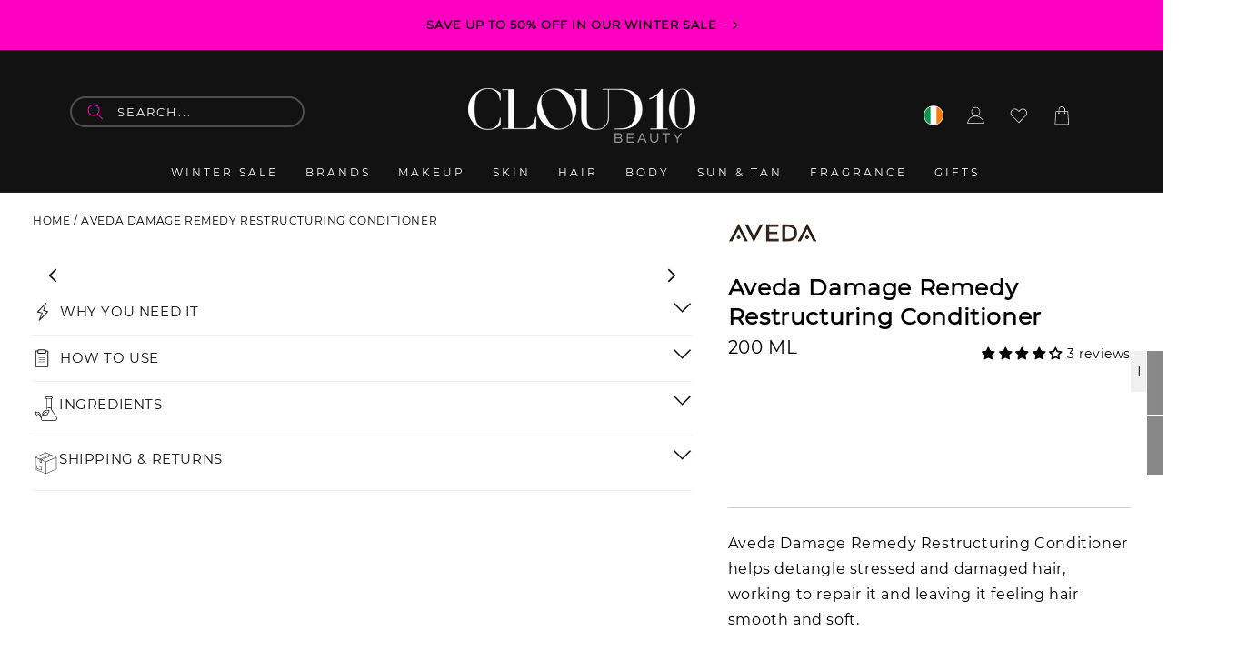

--- FILE ---
content_type: text/html; charset=utf-8
request_url: https://www.cloud10beauty.com/products/aveda-damage-remedy-restructuring-conditioner
body_size: 116820
content:
<!doctype html>
<html class="no-js" lang="en">
  <head>
<script>
window.dataLayer = window.dataLayer || [];
function gtag(){dataLayer.push(arguments);}

if(localStorage.getItem('consentMode') === null) {
gtag('consent', 'default', {
'functionality_storage': 'granted',
'security_storage': 'granted',
'personalization_storage': 'denied',
'analytics_storage': 'denied',
'ad_storage': 'denied',
'ad_user_data': 'denied',
'ad_personalization': 'denied',
});
} else {
gtag('consent', 'default', JSON.parse(localStorage.getItem('consentMode')));
}
</script>
  <!-- Google Tag Manager -->
<script>(function(w,d,s,l,i){w[l]=w[l]||[];w[l].push({'gtm.start':
new Date().getTime(),event:'gtm.js'});var f=d.getElementsByTagName(s)[0],
j=d.createElement(s),dl=l!='dataLayer'?'&l='+l:'';j.async=true;j.src=
'https://www.googletagmanager.com/gtm.js?id='+i+dl;f.parentNode.insertBefore(j,f);
})(window,document,'script','dataLayer','GTM-PLC6QC56');</script>
<!-- End Google Tag Manager -->



  


  <link rel="canonical" href="https://www.cloud10beauty.com/products/aveda-damage-remedy-restructuring-conditioner">



<meta charset="utf-8">
    <meta http-equiv="X-UA-Compatible" content="IE=edge">
    <meta name="viewport" content="width=device-width,initial-scale=1">
    <meta name="theme-color" content="">
    <link rel="icon" type="image/png" href="//www.cloud10beauty.com/cdn/shop/files/cbjtd-pi83m_32x32_ba7b8fe2-486a-4697-98e6-fa087a4eeb65.webp?v=14993779173682655566">    
    <link rel="preconnect" href="https://cdn.shopify.com" crossorigin>
<link rel="dns-prefetch" href="//cdn.shopify.com">
<link rel="dns-prefetch" href="//fonts.googleapis.com">
<link rel="dns-prefetch" href="//fonts.gstatic.com">
<link rel="dns-prefetch" href="//static.klaviyo.com">
<link rel="dns-prefetch" href="//d33a6lvgbd0fej.cloudfront.net">
<link rel="dns-prefetch" href="//d3p29gcwgas9m8.cloudfront.net">
<link rel="dns-prefetch" href="//unpkg.com">
<link rel="dns-prefetch" href="//cdn.jsdelivr.net">
    
    <link rel="preconnect" href="https://cdn.shopify.com" crossorigin>
<link rel="preconnect" href="https://fonts.googleapis.com">
<link rel="preconnect" href="https://fonts.gstatic.com" crossorigin>
<link rel="preconnect" href="https://static.klaviyo.com">
<link rel="preconnect" href="https://d33a6lvgbd0fej.cloudfront.net" crossorigin>
<link rel="preconnect" href="https://d3p29gcwgas9m8.cloudfront.net" crossorigin>
<link rel="preconnect" href="https://unpkg.com">
<link rel="preconnect" href="https://cdn.jsdelivr.net">
<link rel="preconnect" href="https://code.jquery.com">    
<link rel="preconnect" href="https://static.klaviyo.com" crossorigin>   
<link rel="preload" href="https://www.cloud10beauty.com/cdn/fonts/montserrat/montserrat_n4.1d581f6d4bf1a97f4cbc0b88b933bc136d38d178.woff2?h1=Y2xvdWQxMGJlYXV0eS5jb20&h2=Y2xvdWQxMGJlYXV0eS5hY2NvdW50Lm15c2hvcGlmeS5jb20&hmac=98de810d4dc8d3f95293aef3446b68f8a5cbbd054872382e9fd44541364e816d" as="font" type="font/woff2" crossorigin="anonymous">    
<link rel="preload" 
      href="//www.cloud10beauty.com/cdn/shop/files/The_Big_Skincare_Event_-_HPA_v2.jpg?v=13521210943531594674" 
      as="image" 
      fetchpriority="high" 
      imagesrcset="//www.cloud10beauty.com/cdn/shop/files/The_Big_Skincare_Event_-_HPA_v2.jpg?v=13521210943531594674 246w,
                  //www.cloud10beauty.com/cdn/shop/files/The_Big_Skincare_Event_-_HPA_v2.jpg?v=13521210943531594674 493w,
                  //www.cloud10beauty.com/cdn/shop/files/The_Big_Skincare_Event_-_HPA_v2.jpg?v=13521210943531594674 600w,
                  //www.cloud10beauty.com/cdn/shop/files/The_Big_Skincare_Event_-_HPA_v2.jpg?v=13521210943531594674 713w,
                  //www.cloud10beauty.com/cdn/shop/files/The_Big_Skincare_Event_-_HPA_v2.jpg?v=13521210943531594674 823w,
                  //www.cloud10beauty.com/cdn/shop/files/The_Big_Skincare_Event_-_HPA_v2.jpg?v=13521210943531594674 990w,
                  //www.cloud10beauty.com/cdn/shop/files/The_Big_Skincare_Event_-_HPA_v2.jpg?v=13521210943531594674 1100w,
                  //www.cloud10beauty.com/cdn/shop/files/The_Big_Skincare_Event_-_HPA_v2.jpg?v=13521210943531594674 1206w,
                  //www.cloud10beauty.com/cdn/shop/files/The_Big_Skincare_Event_-_HPA_v2.jpg?v=13521210943531594674 1346w,
                  //www.cloud10beauty.com/cdn/shop/files/The_Big_Skincare_Event_-_HPA_v2.jpg?v=13521210943531594674 1426w,
                  //www.cloud10beauty.com/cdn/shop/files/The_Big_Skincare_Event_-_HPA_v2.jpg?v=13521210943531594674 1646w,
                  //www.cloud10beauty.com/cdn/shop/files/The_Big_Skincare_Event_-_HPA_v2.jpg?v=13521210943531594674 1946w" 
      imagesizes="(min-width: 1600px) 825px, 
                  (min-width: 990px) calc(55.0vw - 10rem), 
                  (min-width: 750px) calc((100vw - 11.5rem) / 2), 
                  calc(100vw / 1 - 4rem)" />    
<link rel="preload" 
      href="//www.cloud10beauty.com/cdn/shop/files/The_Big_Skincare_Event_-_HPA_700_v2.jpg?v=1044009565329545871" 
      as="image" 
      fetchpriority="high" 
      imagesrcset="//www.cloud10beauty.com/cdn/shop/files/The_Big_Skincare_Event_-_HPA_700_v2.jpg?v=1044009565329545871 246w,
                  //www.cloud10beauty.com/cdn/shop/files/The_Big_Skincare_Event_-_HPA_700_v2.jpg?v=1044009565329545871 493w,
                  //www.cloud10beauty.com/cdn/shop/files/The_Big_Skincare_Event_-_HPA_700_v2.jpg?v=1044009565329545871 600w,
                  //www.cloud10beauty.com/cdn/shop/files/The_Big_Skincare_Event_-_HPA_700_v2.jpg?v=1044009565329545871 713w,
                  //www.cloud10beauty.com/cdn/shop/files/The_Big_Skincare_Event_-_HPA_700_v2.jpg?v=1044009565329545871 823w,
                  //www.cloud10beauty.com/cdn/shop/files/The_Big_Skincare_Event_-_HPA_700_v2.jpg?v=1044009565329545871 990w,
                  //www.cloud10beauty.com/cdn/shop/files/The_Big_Skincare_Event_-_HPA_700_v2.jpg?v=1044009565329545871 1100w,
                  //www.cloud10beauty.com/cdn/shop/files/The_Big_Skincare_Event_-_HPA_700_v2.jpg?v=1044009565329545871 1206w,
                  //www.cloud10beauty.com/cdn/shop/files/The_Big_Skincare_Event_-_HPA_700_v2.jpg?v=1044009565329545871 1346w,
                  //www.cloud10beauty.com/cdn/shop/files/The_Big_Skincare_Event_-_HPA_700_v2.jpg?v=1044009565329545871 1426w,
                  //www.cloud10beauty.com/cdn/shop/files/The_Big_Skincare_Event_-_HPA_700_v2.jpg?v=1044009565329545871 1646w,
                  //www.cloud10beauty.com/cdn/shop/files/The_Big_Skincare_Event_-_HPA_700_v2.jpg?v=1044009565329545871 1946w" 
      imagesizes="(min-width: 1600px) 825px, 
                  (min-width: 990px) calc(55.0vw - 10rem), 
                  (min-width: 750px) calc((100vw - 11.5rem) / 2), 
                  calc(100vw / 1 - 4rem)" /><link rel="icon" type="image/png" href="//www.cloud10beauty.com/cdn/shop/files/favicon.png?crop=center&height=32&v=1739728545&width=32"><link rel="preconnect" href="https://fonts.shopifycdn.com" crossorigin><link fetchpriority="low"
      rel="stylesheet"
      href="https://cdn.jsdelivr.net/gh/lipis/flag-icons@6.11.0/css/flag-icons.min.css"
    />

    <title>
      Aveda Damage Remedy Conditioner
 &ndash; Cloud 10 Beauty</title>

    
      <meta name="description" content="Aveda Damage Remedy Restructuring Conditioner helps detangle stressed and damaged hair, working to repair it and leaving it feeling hair smooth and soft.">
    
    

    <meta name="google-site-verification" content="qz-awBZAdceWnrMRjl60rRTRLyNEQTWq-NYPTfP_ayA" />
    <meta name="google-site-verification" content="MhfPE-3uJ5QHPsOGc-FSmeSfE5tk_NEem79d6USOMyg" />
    <script type="lazyload2" data-src="https://cdn.debugbear.com/Xhs8pMBA4c2G.js" async></script>
    <script type="lazyload2" data-src="https://cdn.debugbear.com/jFdajZm5vT4j.js" async></script>
    
    <meta name="msvalidate.01" content="528F193506479144FFD9C90B00C75EDD" />
    
    
    
    

    

<meta property="og:site_name" content="Cloud 10 Beauty">
<meta property="og:url" content="https://www.cloud10beauty.com/products/aveda-damage-remedy-restructuring-conditioner">
<meta property="og:title" content="Aveda Damage Remedy Conditioner">
<meta property="og:type" content="product">
<meta property="og:description" content="Aveda Damage Remedy Restructuring Conditioner helps detangle stressed and damaged hair, working to repair it and leaving it feeling hair smooth and soft."><meta property="og:image" content="http://www.cloud10beauty.com/cdn/shop/files/aveda-damage-remedy-restructuring-conditioner-254643.jpg?v=1726669174">
  <meta property="og:image:secure_url" content="https://www.cloud10beauty.com/cdn/shop/files/aveda-damage-remedy-restructuring-conditioner-254643.jpg?v=1726669174">
  <meta property="og:image:width" content="800">
  <meta property="og:image:height" content="800"><meta property="og:price:amount" content="40.00">
  <meta property="og:price:currency" content="EUR"><meta name="twitter:site" content="@cloud10beauty"><meta name="twitter:card" content="summary_large_image">
<meta name="twitter:title" content="Aveda Damage Remedy Conditioner">
<meta name="twitter:description" content="Aveda Damage Remedy Restructuring Conditioner helps detangle stressed and damaged hair, working to repair it and leaving it feeling hair smooth and soft.">

    

<script type="text/javascript">
var flspdx = new Worker("data:text/javascript;base64," + btoa('onmessage=function(e){var t=new Request("https://www.cloud10beauty.com/cdn/shop/t/149/assets/worker-min.js",{redirect:"follow"});fetch(t).then(function(response){if(!response.ok)return response.text()}).then(function(data){postMessage(data)})};'));
flspdx.onmessage = function (t) {
    var e = document.createElement("script");
    e.type = "text/javascript";
    e.textContent = t.data;
    document.head.appendChild(e);
};
flspdx.postMessage("init");
</script><script src="//www.cloud10beauty.com/cdn/shop/t/194/assets/worker.js?v=162041853580334962071743095151" type="text/javascript"></script>

    <link rel="preconnect" href="https://fonts.googleapis.com">
    <link rel="preconnect" href="https://fonts.gstatic.com" crossorigin>
    <script src="//www.cloud10beauty.com/cdn/shop/t/194/assets/constants.js?v=95358004781563950421743095151" defer="defer"></script>
    <script src="//www.cloud10beauty.com/cdn/shop/t/194/assets/pubsub.js?v=2921868252632587581743095151" defer="defer"></script>
    <script src="//www.cloud10beauty.com/cdn/shop/t/194/assets/global.js?v=116712397347097368041743095151" defer="defer"></script>
  <script>window.performance && window.performance.mark && window.performance.mark('shopify.content_for_header.start');</script><meta id="shopify-digital-wallet" name="shopify-digital-wallet" content="/1859977334/digital_wallets/dialog">
<meta name="shopify-checkout-api-token" content="e92eaf47a3232211e1a89ccfb7add2da">
<meta id="in-context-paypal-metadata" data-shop-id="1859977334" data-venmo-supported="false" data-environment="production" data-locale="en_US" data-paypal-v4="true" data-currency="EUR">
<link rel="alternate" type="application/json+oembed" href="https://www.cloud10beauty.com/products/aveda-damage-remedy-restructuring-conditioner.oembed">
<script async="async" src="/checkouts/internal/preloads.js?locale=en-IE"></script>
<link rel="preconnect" href="https://shop.app" crossorigin="anonymous">
<script async="async" src="https://shop.app/checkouts/internal/preloads.js?locale=en-IE&shop_id=1859977334" crossorigin="anonymous"></script>
<script id="apple-pay-shop-capabilities" type="application/json">{"shopId":1859977334,"countryCode":"IE","currencyCode":"EUR","merchantCapabilities":["supports3DS"],"merchantId":"gid:\/\/shopify\/Shop\/1859977334","merchantName":"Cloud 10 Beauty","requiredBillingContactFields":["postalAddress","email","phone"],"requiredShippingContactFields":["postalAddress","email","phone"],"shippingType":"shipping","supportedNetworks":["visa","maestro","masterCard","amex"],"total":{"type":"pending","label":"Cloud 10 Beauty","amount":"1.00"},"shopifyPaymentsEnabled":true,"supportsSubscriptions":true}</script>
<script id="shopify-features" type="application/json">{"accessToken":"e92eaf47a3232211e1a89ccfb7add2da","betas":["rich-media-storefront-analytics"],"domain":"www.cloud10beauty.com","predictiveSearch":true,"shopId":1859977334,"locale":"en"}</script>
<script>var Shopify = Shopify || {};
Shopify.shop = "cloud10beauty.myshopify.com";
Shopify.locale = "en";
Shopify.currency = {"active":"EUR","rate":"1.0"};
Shopify.country = "IE";
Shopify.theme = {"name":"Dawn 2.0 Live Theme - New PDP Design","id":180199457098,"schema_name":"Dawn","schema_version":"9.0.0","theme_store_id":null,"role":"main"};
Shopify.theme.handle = "null";
Shopify.theme.style = {"id":null,"handle":null};
Shopify.cdnHost = "www.cloud10beauty.com/cdn";
Shopify.routes = Shopify.routes || {};
Shopify.routes.root = "/";</script>
<script type="module">!function(o){(o.Shopify=o.Shopify||{}).modules=!0}(window);</script>
<script>!function(o){function n(){var o=[];function n(){o.push(Array.prototype.slice.apply(arguments))}return n.q=o,n}var t=o.Shopify=o.Shopify||{};t.loadFeatures=n(),t.autoloadFeatures=n()}(window);</script>
<script>
  window.ShopifyPay = window.ShopifyPay || {};
  window.ShopifyPay.apiHost = "shop.app\/pay";
  window.ShopifyPay.redirectState = null;
</script>
<script id="shop-js-analytics" type="application/json">{"pageType":"product"}</script>
<script defer="defer" async type="module" src="//www.cloud10beauty.com/cdn/shopifycloud/shop-js/modules/v2/client.init-shop-cart-sync_WVOgQShq.en.esm.js"></script>
<script defer="defer" async type="module" src="//www.cloud10beauty.com/cdn/shopifycloud/shop-js/modules/v2/chunk.common_C_13GLB1.esm.js"></script>
<script defer="defer" async type="module" src="//www.cloud10beauty.com/cdn/shopifycloud/shop-js/modules/v2/chunk.modal_CLfMGd0m.esm.js"></script>
<script type="module">
  await import("//www.cloud10beauty.com/cdn/shopifycloud/shop-js/modules/v2/client.init-shop-cart-sync_WVOgQShq.en.esm.js");
await import("//www.cloud10beauty.com/cdn/shopifycloud/shop-js/modules/v2/chunk.common_C_13GLB1.esm.js");
await import("//www.cloud10beauty.com/cdn/shopifycloud/shop-js/modules/v2/chunk.modal_CLfMGd0m.esm.js");

  window.Shopify.SignInWithShop?.initShopCartSync?.({"fedCMEnabled":true,"windoidEnabled":true});

</script>
<script>
  window.Shopify = window.Shopify || {};
  if (!window.Shopify.featureAssets) window.Shopify.featureAssets = {};
  window.Shopify.featureAssets['shop-js'] = {"shop-cart-sync":["modules/v2/client.shop-cart-sync_DuR37GeY.en.esm.js","modules/v2/chunk.common_C_13GLB1.esm.js","modules/v2/chunk.modal_CLfMGd0m.esm.js"],"init-fed-cm":["modules/v2/client.init-fed-cm_BucUoe6W.en.esm.js","modules/v2/chunk.common_C_13GLB1.esm.js","modules/v2/chunk.modal_CLfMGd0m.esm.js"],"shop-toast-manager":["modules/v2/client.shop-toast-manager_B0JfrpKj.en.esm.js","modules/v2/chunk.common_C_13GLB1.esm.js","modules/v2/chunk.modal_CLfMGd0m.esm.js"],"init-shop-cart-sync":["modules/v2/client.init-shop-cart-sync_WVOgQShq.en.esm.js","modules/v2/chunk.common_C_13GLB1.esm.js","modules/v2/chunk.modal_CLfMGd0m.esm.js"],"shop-button":["modules/v2/client.shop-button_B_U3bv27.en.esm.js","modules/v2/chunk.common_C_13GLB1.esm.js","modules/v2/chunk.modal_CLfMGd0m.esm.js"],"init-windoid":["modules/v2/client.init-windoid_DuP9q_di.en.esm.js","modules/v2/chunk.common_C_13GLB1.esm.js","modules/v2/chunk.modal_CLfMGd0m.esm.js"],"shop-cash-offers":["modules/v2/client.shop-cash-offers_BmULhtno.en.esm.js","modules/v2/chunk.common_C_13GLB1.esm.js","modules/v2/chunk.modal_CLfMGd0m.esm.js"],"pay-button":["modules/v2/client.pay-button_CrPSEbOK.en.esm.js","modules/v2/chunk.common_C_13GLB1.esm.js","modules/v2/chunk.modal_CLfMGd0m.esm.js"],"init-customer-accounts":["modules/v2/client.init-customer-accounts_jNk9cPYQ.en.esm.js","modules/v2/client.shop-login-button_DJ5ldayH.en.esm.js","modules/v2/chunk.common_C_13GLB1.esm.js","modules/v2/chunk.modal_CLfMGd0m.esm.js"],"avatar":["modules/v2/client.avatar_BTnouDA3.en.esm.js"],"checkout-modal":["modules/v2/client.checkout-modal_pBPyh9w8.en.esm.js","modules/v2/chunk.common_C_13GLB1.esm.js","modules/v2/chunk.modal_CLfMGd0m.esm.js"],"init-shop-for-new-customer-accounts":["modules/v2/client.init-shop-for-new-customer-accounts_BUoCy7a5.en.esm.js","modules/v2/client.shop-login-button_DJ5ldayH.en.esm.js","modules/v2/chunk.common_C_13GLB1.esm.js","modules/v2/chunk.modal_CLfMGd0m.esm.js"],"init-customer-accounts-sign-up":["modules/v2/client.init-customer-accounts-sign-up_CnczCz9H.en.esm.js","modules/v2/client.shop-login-button_DJ5ldayH.en.esm.js","modules/v2/chunk.common_C_13GLB1.esm.js","modules/v2/chunk.modal_CLfMGd0m.esm.js"],"init-shop-email-lookup-coordinator":["modules/v2/client.init-shop-email-lookup-coordinator_CzjY5t9o.en.esm.js","modules/v2/chunk.common_C_13GLB1.esm.js","modules/v2/chunk.modal_CLfMGd0m.esm.js"],"shop-follow-button":["modules/v2/client.shop-follow-button_CsYC63q7.en.esm.js","modules/v2/chunk.common_C_13GLB1.esm.js","modules/v2/chunk.modal_CLfMGd0m.esm.js"],"shop-login-button":["modules/v2/client.shop-login-button_DJ5ldayH.en.esm.js","modules/v2/chunk.common_C_13GLB1.esm.js","modules/v2/chunk.modal_CLfMGd0m.esm.js"],"shop-login":["modules/v2/client.shop-login_B9ccPdmx.en.esm.js","modules/v2/chunk.common_C_13GLB1.esm.js","modules/v2/chunk.modal_CLfMGd0m.esm.js"],"lead-capture":["modules/v2/client.lead-capture_D0K_KgYb.en.esm.js","modules/v2/chunk.common_C_13GLB1.esm.js","modules/v2/chunk.modal_CLfMGd0m.esm.js"],"payment-terms":["modules/v2/client.payment-terms_BWmiNN46.en.esm.js","modules/v2/chunk.common_C_13GLB1.esm.js","modules/v2/chunk.modal_CLfMGd0m.esm.js"]};
</script>
<script>(function() {
  var isLoaded = false;
  function asyncLoad() {
    if (isLoaded) return;
    isLoaded = true;
    var urls = ["https:\/\/d3p29gcwgas9m8.cloudfront.net\/assets\/js\/index.js?shop=cloud10beauty.myshopify.com","\/\/cdn.shopify.com\/proxy\/ebee731981561a2c27f628152eca7a131b8cb68fc5168db97943f7f0e6d2ca40\/cdn.bogos.io\/script_tag\/secomapp.scripttag.js?shop=cloud10beauty.myshopify.com\u0026sp-cache-control=cHVibGljLCBtYXgtYWdlPTkwMA","https:\/\/s3.eu-west-1.amazonaws.com\/production-klarna-il-shopify-osm\/259276dac6e66e514c30afed620b50614997523d\/cloud10beauty.myshopify.com-1743148033663.js?shop=cloud10beauty.myshopify.com"];
    for (var i = 0; i < urls.length; i++) {
      var s = document.createElement('script');
      s.type = 'text/javascript';
      s.async = true;
      s.src = urls[i];
      var x = document.getElementsByTagName('script')[0];
      x.parentNode.insertBefore(s, x);
    }
  };
  if(window.attachEvent) {
    window.attachEvent('onload', asyncLoad);
  } else {
    window.addEventListener('load', asyncLoad, false);
  }
})();</script>
<script id="__st">var __st={"a":1859977334,"offset":0,"reqid":"16166a1e-6abe-4613-954d-bf12517b7a31-1769704885","pageurl":"www.cloud10beauty.com\/products\/aveda-damage-remedy-restructuring-conditioner","u":"66ff4c66290e","p":"product","rtyp":"product","rid":2190675673206};</script>
<script>window.ShopifyPaypalV4VisibilityTracking = true;</script>
<script id="captcha-bootstrap">!function(){'use strict';const t='contact',e='account',n='new_comment',o=[[t,t],['blogs',n],['comments',n],[t,'customer']],c=[[e,'customer_login'],[e,'guest_login'],[e,'recover_customer_password'],[e,'create_customer']],r=t=>t.map((([t,e])=>`form[action*='/${t}']:not([data-nocaptcha='true']) input[name='form_type'][value='${e}']`)).join(','),a=t=>()=>t?[...document.querySelectorAll(t)].map((t=>t.form)):[];function s(){const t=[...o],e=r(t);return a(e)}const i='password',u='form_key',d=['recaptcha-v3-token','g-recaptcha-response','h-captcha-response',i],f=()=>{try{return window.sessionStorage}catch{return}},m='__shopify_v',_=t=>t.elements[u];function p(t,e,n=!1){try{const o=window.sessionStorage,c=JSON.parse(o.getItem(e)),{data:r}=function(t){const{data:e,action:n}=t;return t[m]||n?{data:e,action:n}:{data:t,action:n}}(c);for(const[e,n]of Object.entries(r))t.elements[e]&&(t.elements[e].value=n);n&&o.removeItem(e)}catch(o){console.error('form repopulation failed',{error:o})}}const l='form_type',E='cptcha';function T(t){t.dataset[E]=!0}const w=window,h=w.document,L='Shopify',v='ce_forms',y='captcha';let A=!1;((t,e)=>{const n=(g='f06e6c50-85a8-45c8-87d0-21a2b65856fe',I='https://cdn.shopify.com/shopifycloud/storefront-forms-hcaptcha/ce_storefront_forms_captcha_hcaptcha.v1.5.2.iife.js',D={infoText:'Protected by hCaptcha',privacyText:'Privacy',termsText:'Terms'},(t,e,n)=>{const o=w[L][v],c=o.bindForm;if(c)return c(t,g,e,D).then(n);var r;o.q.push([[t,g,e,D],n]),r=I,A||(h.body.append(Object.assign(h.createElement('script'),{id:'captcha-provider',async:!0,src:r})),A=!0)});var g,I,D;w[L]=w[L]||{},w[L][v]=w[L][v]||{},w[L][v].q=[],w[L][y]=w[L][y]||{},w[L][y].protect=function(t,e){n(t,void 0,e),T(t)},Object.freeze(w[L][y]),function(t,e,n,w,h,L){const[v,y,A,g]=function(t,e,n){const i=e?o:[],u=t?c:[],d=[...i,...u],f=r(d),m=r(i),_=r(d.filter((([t,e])=>n.includes(e))));return[a(f),a(m),a(_),s()]}(w,h,L),I=t=>{const e=t.target;return e instanceof HTMLFormElement?e:e&&e.form},D=t=>v().includes(t);t.addEventListener('submit',(t=>{const e=I(t);if(!e)return;const n=D(e)&&!e.dataset.hcaptchaBound&&!e.dataset.recaptchaBound,o=_(e),c=g().includes(e)&&(!o||!o.value);(n||c)&&t.preventDefault(),c&&!n&&(function(t){try{if(!f())return;!function(t){const e=f();if(!e)return;const n=_(t);if(!n)return;const o=n.value;o&&e.removeItem(o)}(t);const e=Array.from(Array(32),(()=>Math.random().toString(36)[2])).join('');!function(t,e){_(t)||t.append(Object.assign(document.createElement('input'),{type:'hidden',name:u})),t.elements[u].value=e}(t,e),function(t,e){const n=f();if(!n)return;const o=[...t.querySelectorAll(`input[type='${i}']`)].map((({name:t})=>t)),c=[...d,...o],r={};for(const[a,s]of new FormData(t).entries())c.includes(a)||(r[a]=s);n.setItem(e,JSON.stringify({[m]:1,action:t.action,data:r}))}(t,e)}catch(e){console.error('failed to persist form',e)}}(e),e.submit())}));const S=(t,e)=>{t&&!t.dataset[E]&&(n(t,e.some((e=>e===t))),T(t))};for(const o of['focusin','change'])t.addEventListener(o,(t=>{const e=I(t);D(e)&&S(e,y())}));const B=e.get('form_key'),M=e.get(l),P=B&&M;t.addEventListener('DOMContentLoaded',(()=>{const t=y();if(P)for(const e of t)e.elements[l].value===M&&p(e,B);[...new Set([...A(),...v().filter((t=>'true'===t.dataset.shopifyCaptcha))])].forEach((e=>S(e,t)))}))}(h,new URLSearchParams(w.location.search),n,t,e,['guest_login'])})(!0,!0)}();</script>
<script integrity="sha256-4kQ18oKyAcykRKYeNunJcIwy7WH5gtpwJnB7kiuLZ1E=" data-source-attribution="shopify.loadfeatures" defer="defer" src="//www.cloud10beauty.com/cdn/shopifycloud/storefront/assets/storefront/load_feature-a0a9edcb.js" crossorigin="anonymous"></script>
<script crossorigin="anonymous" defer="defer" src="//www.cloud10beauty.com/cdn/shopifycloud/storefront/assets/shopify_pay/storefront-65b4c6d7.js?v=20250812"></script>
<script data-source-attribution="shopify.dynamic_checkout.dynamic.init">var Shopify=Shopify||{};Shopify.PaymentButton=Shopify.PaymentButton||{isStorefrontPortableWallets:!0,init:function(){window.Shopify.PaymentButton.init=function(){};var t=document.createElement("script");t.src="https://www.cloud10beauty.com/cdn/shopifycloud/portable-wallets/latest/portable-wallets.en.js",t.type="module",document.head.appendChild(t)}};
</script>
<script data-source-attribution="shopify.dynamic_checkout.buyer_consent">
  function portableWalletsHideBuyerConsent(e){var t=document.getElementById("shopify-buyer-consent"),n=document.getElementById("shopify-subscription-policy-button");t&&n&&(t.classList.add("hidden"),t.setAttribute("aria-hidden","true"),n.removeEventListener("click",e))}function portableWalletsShowBuyerConsent(e){var t=document.getElementById("shopify-buyer-consent"),n=document.getElementById("shopify-subscription-policy-button");t&&n&&(t.classList.remove("hidden"),t.removeAttribute("aria-hidden"),n.addEventListener("click",e))}window.Shopify?.PaymentButton&&(window.Shopify.PaymentButton.hideBuyerConsent=portableWalletsHideBuyerConsent,window.Shopify.PaymentButton.showBuyerConsent=portableWalletsShowBuyerConsent);
</script>
<script>
  function portableWalletsCleanup(e){e&&e.src&&console.error("Failed to load portable wallets script "+e.src);var t=document.querySelectorAll("shopify-accelerated-checkout .shopify-payment-button__skeleton, shopify-accelerated-checkout-cart .wallet-cart-button__skeleton"),e=document.getElementById("shopify-buyer-consent");for(let e=0;e<t.length;e++)t[e].remove();e&&e.remove()}function portableWalletsNotLoadedAsModule(e){e instanceof ErrorEvent&&"string"==typeof e.message&&e.message.includes("import.meta")&&"string"==typeof e.filename&&e.filename.includes("portable-wallets")&&(window.removeEventListener("error",portableWalletsNotLoadedAsModule),window.Shopify.PaymentButton.failedToLoad=e,"loading"===document.readyState?document.addEventListener("DOMContentLoaded",window.Shopify.PaymentButton.init):window.Shopify.PaymentButton.init())}window.addEventListener("error",portableWalletsNotLoadedAsModule);
</script>

<script type="module" src="https://www.cloud10beauty.com/cdn/shopifycloud/portable-wallets/latest/portable-wallets.en.js" onError="portableWalletsCleanup(this)" crossorigin="anonymous"></script>
<script nomodule>
  document.addEventListener("DOMContentLoaded", portableWalletsCleanup);
</script>

<link id="shopify-accelerated-checkout-styles" rel="stylesheet" media="screen" href="https://www.cloud10beauty.com/cdn/shopifycloud/portable-wallets/latest/accelerated-checkout-backwards-compat.css" crossorigin="anonymous">
<style id="shopify-accelerated-checkout-cart">
        #shopify-buyer-consent {
  margin-top: 1em;
  display: inline-block;
  width: 100%;
}

#shopify-buyer-consent.hidden {
  display: none;
}

#shopify-subscription-policy-button {
  background: none;
  border: none;
  padding: 0;
  text-decoration: underline;
  font-size: inherit;
  cursor: pointer;
}

#shopify-subscription-policy-button::before {
  box-shadow: none;
}

      </style>
<script id="sections-script" data-sections="header" defer="defer" src="//www.cloud10beauty.com/cdn/shop/t/194/compiled_assets/scripts.js?v=122624"></script>
<script>window.performance && window.performance.mark && window.performance.mark('shopify.content_for_header.end');</script>


    <style data-shopify>
      @font-face {
  font-family: Assistant;
  font-weight: 400;
  font-style: normal;
  font-display: swap;
  src: url("//www.cloud10beauty.com/cdn/fonts/assistant/assistant_n4.9120912a469cad1cc292572851508ca49d12e768.woff2") format("woff2"),
       url("//www.cloud10beauty.com/cdn/fonts/assistant/assistant_n4.6e9875ce64e0fefcd3f4446b7ec9036b3ddd2985.woff") format("woff");
}

      @font-face {
  font-family: Assistant;
  font-weight: 700;
  font-style: normal;
  font-display: swap;
  src: url("//www.cloud10beauty.com/cdn/fonts/assistant/assistant_n7.bf44452348ec8b8efa3aa3068825305886b1c83c.woff2") format("woff2"),
       url("//www.cloud10beauty.com/cdn/fonts/assistant/assistant_n7.0c887fee83f6b3bda822f1150b912c72da0f7b64.woff") format("woff");
}

      
      
      @font-face {
  font-family: Montserrat;
  font-weight: 400;
  font-style: normal;
  font-display: swap;
  src: url("//www.cloud10beauty.com/cdn/fonts/montserrat/montserrat_n4.81949fa0ac9fd2021e16436151e8eaa539321637.woff2") format("woff2"),
       url("//www.cloud10beauty.com/cdn/fonts/montserrat/montserrat_n4.a6c632ca7b62da89c3594789ba828388aac693fe.woff") format("woff");
}


      :root {
        --font-body-family: Assistant, sans-serif;
        --font-body-style: normal;
        --font-body-weight: 400;
        --font-body-weight-bold: 700;

        --font-heading-family: Montserrat, sans-serif;
        --font-heading-style: normal;
        --font-heading-weight: 400;

        --font-body-scale: 1.0;
        --font-heading-scale: 1.0;

        --color-base-text: 18, 18, 18;
        --color-shadow: 18, 18, 18;
        --color-base-background-1: 255, 255, 255;
        --color-base-background-2: 243, 243, 243;
        --color-base-solid-button-labels: 255, 255, 255;
        --color-base-outline-button-labels: 18, 18, 18;
        --color-base-accent-1: 18, 18, 18;
        --color-base-accent-2: 255, 0, 194;
        --payment-terms-background-color: #ffffff;

        --gradient-base-background-1: #ffffff;
        --gradient-base-background-2: #f3f3f3;
        --gradient-base-accent-1: #121212;
        --gradient-base-accent-2: #ff00c2;

        --media-padding: px;
        --media-border-opacity: 0.05;
        --media-border-width: 1px;
        --media-radius: 0px;
        --media-shadow-opacity: 0.0;
        --media-shadow-horizontal-offset: 0px;
        --media-shadow-vertical-offset: 4px;
        --media-shadow-blur-radius: 5px;
        --media-shadow-visible: 0;

        --page-width: 150rem;
        --page-width-margin: 0rem;

        --product-card-image-padding: 0.0rem;
        --product-card-corner-radius: 0.0rem;
        --product-card-text-alignment: left;
        --product-card-border-width: 0.0rem;
        --product-card-border-opacity: 0.1;
        --product-card-shadow-opacity: 0.0;
        --product-card-shadow-visible: 0;
        --product-card-shadow-horizontal-offset: 0.0rem;
        --product-card-shadow-vertical-offset: 0.4rem;
        --product-card-shadow-blur-radius: 0.5rem;

        --collection-card-image-padding: 0.0rem;
        --collection-card-corner-radius: 0.0rem;
        --collection-card-text-alignment: left;
        --collection-card-border-width: 0.0rem;
        --collection-card-border-opacity: 0.1;
        --collection-card-shadow-opacity: 0.0;
        --collection-card-shadow-visible: 0;
        --collection-card-shadow-horizontal-offset: 0.0rem;
        --collection-card-shadow-vertical-offset: 0.4rem;
        --collection-card-shadow-blur-radius: 0.5rem;

        --blog-card-image-padding: 0.0rem;
        --blog-card-corner-radius: 0.0rem;
        --blog-card-text-alignment: left;
        --blog-card-border-width: 0.0rem;
        --blog-card-border-opacity: 0.1;
        --blog-card-shadow-opacity: 0.0;
        --blog-card-shadow-visible: 0;
        --blog-card-shadow-horizontal-offset: 0.0rem;
        --blog-card-shadow-vertical-offset: 0.4rem;
        --blog-card-shadow-blur-radius: 0.5rem;

        --badge-corner-radius: 4.0rem;

        --popup-border-width: 1px;
        --popup-border-opacity: 0.1;
        --popup-corner-radius: 0px;
        --popup-shadow-opacity: 0.0;
        --popup-shadow-horizontal-offset: 0px;
        --popup-shadow-vertical-offset: 4px;
        --popup-shadow-blur-radius: 5px;

        --drawer-border-width: 1px;
        --drawer-border-opacity: 0.1;
        --drawer-shadow-opacity: 0.0;
        --drawer-shadow-horizontal-offset: 0px;
        --drawer-shadow-vertical-offset: 4px;
        --drawer-shadow-blur-radius: 5px;

        --spacing-sections-desktop: 0px;
        --spacing-sections-mobile: 0px;

        --grid-desktop-vertical-spacing: 8px;
        --grid-desktop-horizontal-spacing: 8px;
        --grid-mobile-vertical-spacing: 4px;
        --grid-mobile-horizontal-spacing: 4px;

        --text-boxes-border-opacity: 0.1;
        --text-boxes-border-width: 0px;
        --text-boxes-radius: 0px;
        --text-boxes-shadow-opacity: 0.0;
        --text-boxes-shadow-visible: 0;
        --text-boxes-shadow-horizontal-offset: 0px;
        --text-boxes-shadow-vertical-offset: 4px;
        --text-boxes-shadow-blur-radius: 5px;

        --buttons-radius: 0px;
        --buttons-radius-outset: 0px;
        --buttons-border-width: 1px;
        --buttons-border-opacity: 1.0;
        --buttons-shadow-opacity: 0.0;
        --buttons-shadow-visible: 0;
        --buttons-shadow-horizontal-offset: 0px;
        --buttons-shadow-vertical-offset: 4px;
        --buttons-shadow-blur-radius: 5px;
        --buttons-border-offset: 0px;

        --inputs-radius: 0px;
        --inputs-border-width: 1px;
        --inputs-border-opacity: 0.55;
        --inputs-shadow-opacity: 0.0;
        --inputs-shadow-horizontal-offset: 0px;
        --inputs-margin-offset: 0px;
        --inputs-shadow-vertical-offset: 4px;
        --inputs-shadow-blur-radius: 5px;
        --inputs-radius-outset: 0px;

        --variant-pills-radius: 40px;
        --variant-pills-border-width: 1px;
        --variant-pills-border-opacity: 0.55;
        --variant-pills-shadow-opacity: 0.0;
        --variant-pills-shadow-horizontal-offset: 0px;
        --variant-pills-shadow-vertical-offset: 4px;
        --variant-pills-shadow-blur-radius: 5px;
      }

      *,
      *::before,
      *::after {
        box-sizing: inherit;
      }

      html {
        box-sizing: border-box;
        font-size: calc(var(--font-body-scale) * 62.5%);
        height: 100%;
      }

      body {
        display: grid;
        grid-template-rows: auto auto 1fr auto;
        grid-template-columns: 100%;
        min-height: 100%;
        margin: 0;
        font-size: 1.5rem;
        letter-spacing: 0.06rem;
        line-height: calc(1 + 0.8 / var(--font-body-scale));
        font-family: var(--font-body-family);
        font-style: var(--font-body-style);
        font-weight: var(--font-body-weight);
      }

      @media screen and (min-width: 750px) {
        body {
          font-size: 1.6rem;
        }
      }
    </style>

    

     <link rel="stylesheet" href="//www.cloud10beauty.com/cdn/shop/t/194/assets/base.css?v=139068715522917862211744922494" fetchpriority="low"><link as="font" href="//www.cloud10beauty.com/cdn/fonts/assistant/assistant_n4.9120912a469cad1cc292572851508ca49d12e768.woff2" type="font/woff2" crossorigin><link as="font" href="//www.cloud10beauty.com/cdn/fonts/montserrat/montserrat_n4.81949fa0ac9fd2021e16436151e8eaa539321637.woff2" type="font/woff2" crossorigin><link rel="stylesheet" href="//www.cloud10beauty.com/cdn/shop/t/194/assets/component-predictive-search.css?v=47439155269003889031743095151" media="print" onload="this.media='all'"><script>document.documentElement.className = document.documentElement.className.replace('no-js', 'js');
    if (Shopify.designMode) {
      document.documentElement.classList.add('shopify-design-mode');
    }
    </script><link href="//www.cloud10beauty.com/cdn/shop/t/194/assets/variables.css?v=41736333278309880031743095151" rel="stylesheet" type="text/css" media="all" />
<link fetchpriority="low" rel="stylesheet" href="//www.cloud10beauty.com/cdn/shop/t/194/assets/mobile-header.css?v=140236795986245982541743095151" media="only screen and (max-width: 989px)">
<noscript><link href="//www.cloud10beauty.com/cdn/shop/t/194/assets/mobile-header.css?v=140236795986245982541743095151" rel="stylesheet" type="text/css" media="all" /></noscript>
<link rel="stylesheet" href="//www.cloud10beauty.com/cdn/shop/t/194/assets/desktop-header.css?v=120731333138282465411759314769" media="only screen and (min-width: 990px)">
<noscript><link href="//www.cloud10beauty.com/cdn/shop/t/194/assets/desktop-header.css?v=120731333138282465411759314769" rel="stylesheet" type="text/css" media="all" /></noscript>


<link rel="stylesheet" fetchpriority="low" href="//www.cloud10beauty.com/cdn/shop/t/194/assets/common.css?v=18708631740918431511744796256">
<link rel="stylesheet" fetchpriority="low" href="//www.cloud10beauty.com/cdn/shop/t/194/assets/home.css?v=179501559821898510251745573279">
<!-- <link href="//www.cloud10beauty.com/cdn/shop/t/194/assets/common.css?v=18708631740918431511744796256" rel="stylesheet" type="text/css" media="all" />
<link href="//www.cloud10beauty.com/cdn/shop/t/194/assets/home.css?v=179501559821898510251745573279" rel="stylesheet" type="text/css" media="all" /> --><link href="//www.cloud10beauty.com/cdn/shop/t/194/assets/product-page.css?v=159313291187671367131760523157" rel="stylesheet" type="text/css" media="all" />



<script src="//www.cloud10beauty.com/cdn/shop/t/194/assets/jquery-3.6.3.min.js?v=129532754148703520391743095151"></script>
<link fetchpriority="low" rel="stylesheet" type="text/css" href="//cdn.jsdelivr.net/npm/slick-carousel@1.8.1/slick/slick.css"/>
<link fetchpriority="low" rel="stylesheet" type="text/css" href="//cdn.jsdelivr.net/npm/slick-carousel@1.8.1/slick/slick-theme.css"/>
<script fetchpriority="low" type="text/javascript" src="//cdn.jsdelivr.net/npm/slick-carousel@1.8.1/slick/slick.min.js" defer="defer"></script>
<script type="module" fetchpriority="low" src="//www.cloud10beauty.com/cdn/shop/t/194/assets/custom.js?v=34801788788176506821761221133"></script><!-- TrustBox script -->
    <script type="text/javascript" src="//widget.trustpilot.com/bootstrap/v5/tp.widget.bootstrap.min.js" async></script>
    <!-- End TrustBox script -->
     <script>
(function(w,e,b,g,a,i,n,s){w['ITCLKOBJ']=a;w[a]=w[a]||function(){(w[a].q=w[a].q||[]).push(arguments)},w[a].l=1*new Date();i=e.createElement(b),n=e.getElementsByTagName(b)[0];i.async=1;i.src=g;n.parentNode.insertBefore(i,n)})(window,document,'script','https://analytics.webgains.io/clk.min.js','ITCLKQ');
ITCLKQ('set', 'internal.cookie', true);
ITCLKQ('click');
</script>
     <!--Sitelinks Searchbox start-->
      <script type="application/ld+json">    
        {
          "@context": "https://schema.org",
          "@type": "WebSite",
          "url": "https://www.cloud10beauty.com/",
          "potentialAction": {
            "@type": "SearchAction",
            "target": "https://www.cloud10beauty.com/pages/search-results?q={search_term_string}",
            "query-input": "required name=search_term_string"
          }
        }
      </script>
      <!--Sitelinks Searchbox end-->  
<!-- BEGIN app block: shopify://apps/minmaxify-order-limits/blocks/app-embed-block/3acfba32-89f3-4377-ae20-cbb9abc48475 --><script type="text/javascript" src="https://limits.minmaxify.com/cloud10beauty.myshopify.com?v=138&r=20251014173136"></script>

<!-- END app block --><!-- BEGIN app block: shopify://apps/wrapped/blocks/app-embed/1714fc7d-e525-4a14-8c3e-1b6ed95734c5 --><script type="module" src="https://cdn.shopify.com/storefront/web-components.js"></script>
<!-- BEGIN app snippet: app-embed.settings --><script type="text/javascript">
  window.Wrapped = { ...window.Wrapped };
  window.Wrapped.options = {"product":{"settings":{"optionMode":"advanced","visibilityTag":"wrapped:disabled","giftMessage":true,"giftMessageMaxChars":250,"giftSender":true,"giftReceiver":true,"giftMessageRequired":false,"giftSenderRequired":false,"giftReceiverRequired":false,"giftMessageEmoji":true,"giftSenderEmoji":true,"giftReceiverEmoji":true,"giftOptionLabels":{"primary":"Select a gift option"},"giftCheckboxLabels":{"primary":"Gift wrap this product?"},"giftMessageLabels":{"primary":"Add a personalized gift message:"},"giftMessagePlaceholderLabels":{"primary":"Write your message here..."},"giftSenderLabels":{"primary":"Sender:"},"giftSenderPlaceholderLabels":{"primary":"Sender name"},"giftReceiverLabels":{"primary":"Recipient:"},"giftReceiverPlaceholderLabels":{"primary":"Receiver name"},"saveLabels":{"primary":"Save"},"removeLabels":{"primary":"Remove"},"unavailableLabels":{"primary":"Unavailable"},"visibilityHelperLabels":{"primary":"Unavailable for one or more items in your cart"},"requiredFieldLabels":{"primary":"Please fill out this field."},"emojiFieldLabels":{"primary":"Emoji characters are not permitted."},"ordersLimitReached":false,"multipleGiftVariants":true},"datafields":{"checkbox":"Gift Wrap","message":"Gift Message","sender":"Gift Sender","receiver":"Gift Receiver","variant":"Gift Option"},"product":{"handle":"gift-wrap","image":"https:\/\/cdn.shopify.com\/s\/files\/1\/0018\/5997\/7334\/files\/gift-wrap-897750_600x600.jpg?v=1726670280","priceMode":"quantity","hiddenInventory":false,"hiddenVisibility":false,"variantPricingPaid":true,"variantPricingFree":false,"bundles":false,"id":8555467407690,"gid":"gid:\/\/shopify\/Product\/8555467407690","variants":[{"availableForSale":true,"title":"Luxury Cloud 10 Beauty Gift Box - Black Ribbon","price":4.95,"id":47249744724298,"imageSrc":"https:\/\/cdn.shopify.com\/s\/files\/1\/0018\/5997\/7334\/files\/gift-wrap-897750_400x400.jpg?v=1726670280","boxItemLimit":"2","boxWeightLimit":"3.0"},{"availableForSale":true,"title":"Luxury Gift Box with Gift Bag - Black Ribbon","price":5.95,"id":47249821466954,"imageSrc":"https:\/\/cdn.shopify.com\/s\/files\/1\/0018\/5997\/7334\/files\/gift-wrap-897750_400x400.jpg?v=1726670280","boxItemLimit":"2","boxWeightLimit":"3.0"},{"availableForSale":true,"title":"Luxury Cloud 10 Beauty Gift Box - Red Ribbon","price":4.95,"id":47339371331914,"imageSrc":"https:\/\/cdn.shopify.com\/s\/files\/1\/0018\/5997\/7334\/files\/gift-wrap-974306_400x400.jpg?v=1726670280","boxItemLimit":"2","boxWeightLimit":"3.0"},{"availableForSale":true,"title":"Luxury Gift Box with Gift Bag - Red Ribbon","price":5.95,"id":47339372839242,"imageSrc":"https:\/\/cdn.shopify.com\/s\/files\/1\/0018\/5997\/7334\/files\/gift-wrap-974306_400x400.jpg?v=1726670280","boxItemLimit":"2","boxWeightLimit":"3.0"}]},"blocks":[{"id":"eb6708b5-9dc4-4b5e-aea4-3bb03384397e","blockType":"product_page","modal":false,"pricing":true,"refresh":false,"primaryCheckbox":true,"previewImage":false,"variantAppearance":"menu","labels":{"primary":"Gift wrap this product?"},"targets":{"44643385462":{"id":"39a4da76-03f3-4102-bfa6-374454fac0b3","selector":"main form[action*=\"\/cart\/add\"] div.groups-btn","repositionedByDeveloper":false,"position":"beforebegin","action":null,"actionDeveloper":null,"actionType":null,"actionTypeDeveloper":null,"formTarget":null},"45473202294":{"id":"688a58d4-84a4-4d91-9b17-c15d9fafd1ee","selector":"form[action*=\"\/cart\/add\"] [type=\"submit\"]:first-of-type","repositionedByDeveloper":false,"position":"beforebegin","action":null,"actionDeveloper":null,"actionType":null,"actionTypeDeveloper":null,"formTarget":null},"46546452598":{"id":"ac91379d-ed69-4743-babc-f5543dcfb90e","selector":"main form[action*=\"\/cart\/add\"] div.groups-btn","repositionedByDeveloper":false,"position":"beforebegin","action":null,"actionDeveloper":null,"actionType":null,"actionTypeDeveloper":null,"formTarget":null},"79281291382":{"id":"5090938e-6e6b-48a0-a59e-cd794f432e03","selector":"main form[action*=\"\/cart\/add\"] div.groups-btn","repositionedByDeveloper":false,"position":"beforebegin","action":null,"actionDeveloper":null,"actionType":null,"actionTypeDeveloper":null,"formTarget":null},"79267561590":{"id":"ffd984c9-960c-42c7-b9e5-7c7248b62e5d","selector":"main form[action*=\"\/cart\/add\"] div.groups-btn","repositionedByDeveloper":false,"position":"beforebegin","action":null,"actionDeveloper":null,"actionType":null,"actionTypeDeveloper":null,"formTarget":null},"79127314550":{"id":"3ae3496e-af58-43c7-9042-7876cb838746","selector":"main form[action*=\"\/cart\/add\"] div.groups-btn","repositionedByDeveloper":false,"position":"beforebegin","action":null,"actionDeveloper":null,"actionType":null,"actionTypeDeveloper":null,"formTarget":null},"73243885686":{"id":"c0c5cefa-e6f0-4554-8313-39191b651ba3","selector":"main form[action*=\"\/cart\/add\"] div.groups-btn","repositionedByDeveloper":false,"position":"beforebegin","action":null,"actionDeveloper":null,"actionType":null,"actionTypeDeveloper":null,"formTarget":null},"45751435382":{"id":"3891ad9f-12e6-4d7a-a889-848ef95ff9e3","selector":"main form[action*=\"\/cart\/add\"] div.groups-btn","repositionedByDeveloper":false,"position":"beforebegin","action":null,"actionDeveloper":null,"actionType":null,"actionTypeDeveloper":null,"formTarget":null},"79240986742":{"id":"c20fd2d4-fca4-4a35-9115-41f51bf34ea9","selector":"main form[action*=\"\/cart\/add\"] div.groups-btn","repositionedByDeveloper":false,"position":"beforebegin","action":null,"actionDeveloper":null,"actionType":null,"actionTypeDeveloper":null,"formTarget":null},"73104294006":{"id":"abf3b5d1-efa0-4ead-ae39-31362706f1b2","selector":"main form[action*=\"\/cart\/add\"] div.groups-btn","repositionedByDeveloper":false,"position":"beforebegin","action":null,"actionDeveloper":null,"actionType":null,"actionTypeDeveloper":null,"formTarget":null},"42807132278":{"id":"23fb2e9d-d245-46f1-b41a-448a909461d3","selector":"form[action*=\"\/cart\/add\"] [type=\"submit\"]:first-of-type","repositionedByDeveloper":false,"position":"beforebegin","action":null,"actionDeveloper":null,"actionType":null,"actionTypeDeveloper":null,"formTarget":null},"46496383094":{"id":"48a2503a-055f-4b13-9696-568f814d040f","selector":"main form[action*=\"\/cart\/add\"] div.groups-btn","repositionedByDeveloper":false,"position":"beforebegin","action":null,"actionDeveloper":null,"actionType":null,"actionTypeDeveloper":null,"formTarget":null},"77296042102":{"id":"6dd48314-9907-44d1-a19e-4d5a95824c78","selector":"main form[action*=\"\/cart\/add\"] div.groups-btn","repositionedByDeveloper":false,"position":"beforebegin","action":null,"actionDeveloper":null,"actionType":null,"actionTypeDeveloper":null,"formTarget":null},"73244409974":{"id":"bb050430-4a2f-40d2-a448-a1787d36e770","selector":"main form[action*=\"\/cart\/add\"] div.groups-btn","repositionedByDeveloper":false,"position":"beforebegin","action":null,"actionDeveloper":null,"actionType":null,"actionTypeDeveloper":null,"formTarget":null},"46426914934":{"id":"03f64544-76d5-4ad6-ac93-caa30c0477ca","selector":"main form[action*=\"\/cart\/add\"] div.groups-btn","repositionedByDeveloper":false,"position":"beforebegin","action":null,"actionDeveloper":null,"actionType":null,"actionTypeDeveloper":null,"formTarget":null},"79244066934":{"id":"d8f97b69-1f7c-4a6d-9694-c16530630bf8","selector":"main form[action*=\"\/cart\/add\"] div.groups-btn","repositionedByDeveloper":false,"position":"beforebegin","action":null,"actionDeveloper":null,"actionType":null,"actionTypeDeveloper":null,"formTarget":null},"79213101174":{"id":"68d7a268-fc2c-497d-8bd2-db109546302d","selector":"main form[action*=\"\/cart\/add\"] div.groups-btn","repositionedByDeveloper":false,"position":"beforebegin","action":null,"actionDeveloper":null,"actionType":null,"actionTypeDeveloper":null,"formTarget":null},"79249244278":{"id":"6f342aa2-e0ba-4150-b189-e3f72390f267","selector":"main form[action*=\"\/cart\/add\"] div.groups-btn","repositionedByDeveloper":false,"position":"beforebegin","action":null,"actionDeveloper":null,"actionType":null,"actionTypeDeveloper":null,"formTarget":null},"45439615094":{"id":"a4c23f84-0753-4e25-9538-0dbf5bb41277","selector":"main form[action*=\"\/cart\/add\"] div.groups-btn","repositionedByDeveloper":false,"position":"beforebegin","action":null,"actionDeveloper":null,"actionType":null,"actionTypeDeveloper":null,"formTarget":null},"81897422966":{"id":"0800a103-b4c2-4bab-89bc-fe6b77ed28cb","selector":"main form[action*=\"\/cart\/add\"] div.groups-btn","repositionedByDeveloper":false,"position":"beforebegin","action":null,"actionDeveloper":null,"actionType":null,"actionTypeDeveloper":null,"formTarget":null},"80165896310":{"id":"a9ddad1f-81e1-49ab-af8d-bcdc60563c24","selector":"main form[action*=\"\/cart\/add\"] div.groups-btn","repositionedByDeveloper":false,"position":"beforebegin","action":null,"actionDeveloper":null,"actionType":null,"actionTypeDeveloper":null,"formTarget":null},"81591730294":{"id":"8303e740-e946-4455-b84e-895880e6b729","selector":"main form[action*=\"\/cart\/add\"] div.groups-btn","repositionedByDeveloper":false,"position":"beforebegin","action":null,"actionDeveloper":null,"actionType":null,"actionTypeDeveloper":null,"formTarget":null},"81923866742":{"id":"fff2d03e-178f-43c0-b1c4-593f8b415cca","selector":"main form[action*=\"\/cart\/add\"] div.groups-btn","repositionedByDeveloper":false,"position":"beforebegin","action":null,"actionDeveloper":null,"actionType":null,"actionTypeDeveloper":null,"formTarget":null},"80889380982":{"id":"99067590-900d-412f-9139-ef149c5064e1","selector":"main form[action*=\"\/cart\/add\"] div.groups-btn","repositionedByDeveloper":false,"position":"beforebegin","action":null,"actionDeveloper":null,"actionType":null,"actionTypeDeveloper":null,"formTarget":null},"80972841078":{"id":"3e40ef2b-dff1-4de4-a3bd-7619774250d5","selector":"main form[action*=\"\/cart\/add\"] div.groups-btn","repositionedByDeveloper":false,"position":"beforebegin","action":null,"actionDeveloper":null,"actionType":null,"actionTypeDeveloper":null,"formTarget":null},"81927733366":{"id":"71953225-d5a1-4bab-8fad-e0a98655a769","selector":"main form[action*=\"\/cart\/add\"] div.groups-btn","repositionedByDeveloper":false,"position":"beforebegin","action":null,"actionDeveloper":null,"actionType":null,"actionTypeDeveloper":null,"formTarget":null},"81291313270":{"id":"5c9f8ad1-fd9c-4166-bb86-9191556b61d3","selector":"main form[action*=\"\/cart\/add\"] div.groups-btn","repositionedByDeveloper":false,"position":"beforebegin","action":null,"actionDeveloper":null,"actionType":null,"actionTypeDeveloper":null,"formTarget":null},"81211228278":{"id":"ec82ab85-8446-4864-a42f-ebb27f544503","selector":"main form[action*=\"\/cart\/add\"] div.groups-btn","repositionedByDeveloper":false,"position":"beforebegin","action":null,"actionDeveloper":null,"actionType":null,"actionTypeDeveloper":null,"formTarget":null},"81556930678":{"id":"1b5e0058-ce04-4d01-bbed-fc8db82ae332","selector":"main form[action*=\"\/cart\/add\"] div.groups-btn","repositionedByDeveloper":false,"position":"beforebegin","action":null,"actionDeveloper":null,"actionType":null,"actionTypeDeveloper":null,"formTarget":null},"81648517238":{"id":"861b64f5-bf00-44c9-8db0-94737ea3d995","selector":"main form[action*=\"\/cart\/add\"] div.groups-btn","repositionedByDeveloper":false,"position":"beforebegin","action":null,"actionDeveloper":null,"actionType":null,"actionTypeDeveloper":null,"formTarget":null},"120565006454":{"id":"6b5807f5-968e-4236-a327-7f646803697a","selector":"form[action*=\"\/cart\/add\"] [type=\"submit\"]:first-of-type","repositionedByDeveloper":false,"position":"beforebegin","action":null,"actionDeveloper":null,"actionType":null,"actionTypeDeveloper":null,"formTarget":null},"120505466998":{"id":"a187e2ca-fa28-4909-b311-620c94b315e6","selector":"main form[action*=\"\/cart\/add\"] div.groups-btn","repositionedByDeveloper":false,"position":"beforebegin","action":null,"actionDeveloper":null,"actionType":null,"actionTypeDeveloper":null,"formTarget":null},"120482824310":{"id":"e71fd430-4b4c-4146-aef3-6e179ef2fac2","selector":"main form[action*=\"\/cart\/add\"] div.groups-btn","repositionedByDeveloper":false,"position":"beforebegin","action":null,"actionDeveloper":null,"actionType":null,"actionTypeDeveloper":null,"formTarget":null},"120208621686":{"id":"5f2463f2-1ca9-40e2-8162-4bea739281d2","selector":"main form[action*=\"\/cart\/add\"] div.groups-btn","repositionedByDeveloper":false,"position":"beforebegin","action":null,"actionDeveloper":null,"actionType":null,"actionTypeDeveloper":null,"formTarget":null},"82031673462":{"id":"57b58d64-b085-4c8e-b1ee-5126c15d22b8","selector":"main form[action*=\"\/cart\/add\"] div.groups-btn","repositionedByDeveloper":false,"position":"beforebegin","action":null,"actionDeveloper":null,"actionType":null,"actionTypeDeveloper":null,"formTarget":null},"82192269430":{"id":"ad58736a-65be-4f7d-8cbb-205707d2575e","selector":"main form[action*=\"\/cart\/add\"] div.groups-btn","repositionedByDeveloper":false,"position":"beforebegin","action":null,"actionDeveloper":null,"actionType":null,"actionTypeDeveloper":null,"formTarget":null},"120530894966":{"id":"6de36ba4-95e1-4912-a55d-736e751f306d","selector":"main form[action*=\"\/cart\/add\"] div.groups-btn","repositionedByDeveloper":false,"position":"beforebegin","action":null,"actionDeveloper":null,"actionType":null,"actionTypeDeveloper":null,"formTarget":null},"120448974966":{"id":"6aec9981-3d91-4459-bac4-3be075f84747","selector":"main form[action*=\"\/cart\/add\"] div.groups-btn","repositionedByDeveloper":false,"position":"beforebegin","action":null,"actionDeveloper":null,"actionType":null,"actionTypeDeveloper":null,"formTarget":null},"82192203894":{"id":"decc230f-d826-4a95-8a06-83f9347f8ec2","selector":"main form[action*=\"\/cart\/add\"] div.groups-btn","repositionedByDeveloper":false,"position":"beforebegin","action":null,"actionDeveloper":null,"actionType":null,"actionTypeDeveloper":null,"formTarget":null},"120421417078":{"id":"bf776ba0-91c3-489b-9442-375ba939a29b","selector":"main form[action*=\"\/cart\/add\"] div.groups-btn","repositionedByDeveloper":false,"position":"beforebegin","action":null,"actionDeveloper":null,"actionType":null,"actionTypeDeveloper":null,"formTarget":null},"120482267254":{"id":"1caaa978-851a-4e33-a6aa-a57cc14c0edc","selector":"main form[action*=\"\/cart\/add\"] div.groups-btn","repositionedByDeveloper":false,"position":"beforebegin","action":null,"actionDeveloper":null,"actionType":null,"actionTypeDeveloper":null,"formTarget":null},"82042028150":{"id":"af769a47-9cbb-4b57-b27c-d464fe879c6e","selector":"main form[action*=\"\/cart\/add\"] div.groups-btn","repositionedByDeveloper":false,"position":"beforebegin","action":null,"actionDeveloper":null,"actionType":null,"actionTypeDeveloper":null,"formTarget":null},"120458903670":{"id":"b3880a12-c106-4ff9-9c14-e2c477fba8ea","selector":"main form[action*=\"\/cart\/add\"] div.groups-btn","repositionedByDeveloper":false,"position":"beforebegin","action":null,"actionDeveloper":null,"actionType":null,"actionTypeDeveloper":null,"formTarget":null},"82145280118":{"id":"a6a9edcb-4e58-4b15-8cc4-5d6e1217dc1d","selector":"main form[action*=\"\/cart\/add\"] div.groups-btn","repositionedByDeveloper":false,"position":"beforebegin","action":null,"actionDeveloper":null,"actionType":null,"actionTypeDeveloper":null,"formTarget":null},"120436719734":{"id":"e9eb37aa-d590-4e02-9253-93cc1c4a560c","selector":"main form[action*=\"\/cart\/add\"] div.groups-btn","repositionedByDeveloper":false,"position":"beforebegin","action":null,"actionDeveloper":null,"actionType":null,"actionTypeDeveloper":null,"formTarget":null},"120421384310":{"id":"390660e4-5dc7-4e92-9596-0cf96239d7ec","selector":"main form[action*=\"\/cart\/add\"] div.groups-btn","repositionedByDeveloper":false,"position":"beforebegin","action":null,"actionDeveloper":null,"actionType":null,"actionTypeDeveloper":null,"formTarget":null},"120520769654":{"id":"7a4840ef-c42a-4f40-b80c-db0eb6722161","selector":"main form[action*=\"\/cart\/add\"] div.product-form__buttons","repositionedByDeveloper":false,"position":"beforebegin","action":null,"actionDeveloper":null,"actionType":null,"actionTypeDeveloper":null,"formTarget":null},"120557764726":{"id":"a5b498f0-899c-49e1-a9ab-d0c4b36d8cc3","selector":"main form[action*=\"\/cart\/add\"] div.groups-btn","repositionedByDeveloper":false,"position":"beforebegin","action":null,"actionDeveloper":null,"actionType":null,"actionTypeDeveloper":null,"formTarget":null},"120261247094":{"id":"2a0b0eac-8d93-4977-b738-49f539205b84","selector":"main form[action*=\"\/cart\/add\"] div.groups-btn","repositionedByDeveloper":false,"position":"beforebegin","action":null,"actionDeveloper":null,"actionType":null,"actionTypeDeveloper":null,"formTarget":null},"120677924982":{"id":"8a3a4737-1a20-4708-9559-98ac35fac893","selector":"form[action*=\"\/cart\/add\"] [type=\"submit\"]:first-of-type","repositionedByDeveloper":false,"position":"beforebegin","action":null,"actionDeveloper":null,"actionType":null,"actionTypeDeveloper":null,"formTarget":null},"120652103798":{"id":"7274f58d-2406-4119-b757-54758fa8522d","selector":"main form[action*=\"\/cart\/add\"] div.groups-btn","repositionedByDeveloper":false,"position":"beforebegin","action":null,"actionDeveloper":null,"actionType":null,"actionTypeDeveloper":null,"formTarget":null},"120598265974":{"id":"86137a35-d6b3-44be-b07e-417959d5844b","selector":"main form[action*=\"\/cart\/add\"] div.groups-btn","repositionedByDeveloper":false,"position":"beforebegin","action":null,"actionDeveloper":null,"actionType":null,"actionTypeDeveloper":null,"formTarget":null},"120703746166":{"id":"88be222b-3592-480a-b0ef-912a51eb9550","selector":"main form[action*=\"\/cart\/add\"] div.groups-btn","repositionedByDeveloper":false,"position":"beforebegin","action":null,"actionDeveloper":null,"actionType":null,"actionTypeDeveloper":null,"formTarget":null},"120593416310":{"id":"86e35217-0ddd-4f80-8f86-a3122cedf3f4","selector":"main form[action*=\"\/cart\/add\"] div.groups-btn","repositionedByDeveloper":false,"position":"beforebegin","action":null,"actionDeveloper":null,"actionType":null,"actionTypeDeveloper":null,"formTarget":null},"120611897462":{"id":"7e0dd217-5a68-4f4e-84ca-32263a87c8ea","selector":"main form[action*=\"\/cart\/add\"] div.groups-btn","repositionedByDeveloper":false,"position":"beforebegin","action":null,"actionDeveloper":null,"actionType":null,"actionTypeDeveloper":null,"formTarget":null},"120757190774":{"id":"ca747f48-5285-46ea-ab70-3f3f9a2f5fe7","selector":"main form[action*=\"\/cart\/add\"] div.groups-btn","repositionedByDeveloper":false,"position":"beforebegin","action":null,"actionDeveloper":null,"actionType":null,"actionTypeDeveloper":null,"formTarget":null},"120757158006":{"id":"361ffe7e-2078-4d7d-8186-ea73c886675e","selector":"main form[action*=\"\/cart\/add\"] div.groups-btn","repositionedByDeveloper":false,"position":"beforebegin","action":null,"actionDeveloper":null,"actionType":null,"actionTypeDeveloper":null,"formTarget":null},"152256119114":{"id":"b42ee05a-37cb-483b-86c8-e168fdae4c17","selector":"form[action*=\"\/cart\/add\"] div.product-form__buttons","repositionedByDeveloper":false,"position":"beforebegin","action":null,"actionDeveloper":null,"actionType":null,"actionTypeDeveloper":null,"formTarget":null},"120708890742":{"id":"f160414a-0258-46e6-ab4a-bf83b739c190","selector":"main form[action*=\"\/cart\/add\"] div.groups-btn","repositionedByDeveloper":false,"position":"beforebegin","action":null,"actionDeveloper":null,"actionType":null,"actionTypeDeveloper":null,"formTarget":null},"120663605366":{"id":"d17a0a5c-5c00-4c20-97c0-3e6c10b62deb","selector":"main form[action*=\"\/cart\/add\"] div.groups-btn","repositionedByDeveloper":false,"position":"beforebegin","action":null,"actionDeveloper":null,"actionType":null,"actionTypeDeveloper":null,"formTarget":null},"121495453814":{"id":"6c5b68d3-ccb1-485b-924e-a9521ca22c6b","selector":"main form[action*=\"\/cart\/add\"] div.product-form__buttons","repositionedByDeveloper":false,"position":"beforebegin","action":null,"actionDeveloper":null,"actionType":null,"actionTypeDeveloper":null,"formTarget":null},"120844845174":{"id":"23bd9c24-140c-469f-bd3d-e4f203dc56fb","selector":"main form[action*=\"\/cart\/add\"] div.groups-btn","repositionedByDeveloper":false,"position":"beforebegin","action":null,"actionDeveloper":null,"actionType":null,"actionTypeDeveloper":null,"formTarget":null},"155087995210":{"id":"265d4e08-8021-4425-9ca2-88086df63d39","selector":"form[action*=\"\/cart\/add\"] div.product-form__buttons","repositionedByDeveloper":false,"position":"beforebegin","action":null,"actionDeveloper":null,"actionType":null,"actionTypeDeveloper":null,"formTarget":null},"153732448586":{"id":"e184285d-52b1-4cf1-930b-ab2a98afb816","selector":"form[action*=\"\/cart\/add\"] div.product-form__buttons","repositionedByDeveloper":false,"position":"beforebegin","action":null,"actionDeveloper":null,"actionType":null,"actionTypeDeveloper":null,"formTarget":null},"169294790986":{"id":"1e947da3-3d91-4327-ba74-1dffae57ee0a","selector":"form[action*=\"\/cart\/add\"] div.product-form__buttons","repositionedByDeveloper":false,"position":"beforebegin","action":null,"actionDeveloper":null,"actionType":null,"actionTypeDeveloper":null,"formTarget":null},"160150782282":{"id":"b22e4fd6-33e1-4a61-8076-855e86bd986c","selector":"form[action*=\"\/cart\/add\"] div.product-form__buttons","repositionedByDeveloper":false,"position":"beforebegin","action":null,"actionDeveloper":null,"actionType":null,"actionTypeDeveloper":null,"formTarget":null},"155092943178":{"id":"583a1b7e-3a9c-4066-87e6-920a8d6a1e33","selector":"form[action*=\"\/cart\/add\"] div.product-form__buttons","repositionedByDeveloper":false,"position":"beforebegin","action":null,"actionDeveloper":null,"actionType":null,"actionTypeDeveloper":null,"formTarget":null},"160148226378":{"id":"67b3fd30-d700-43ee-8220-7cf0ca38add7","selector":"form[action*=\"\/cart\/add\"] div.product-form__buttons","repositionedByDeveloper":false,"position":"beforebegin","action":null,"actionDeveloper":null,"actionType":null,"actionTypeDeveloper":null,"formTarget":null},"169030418762":{"id":"3d9c7151-88fe-4adf-abf9-f656dd3ce571","selector":"form[action*=\"\/cart\/add\"] div.product-form__buttons","repositionedByDeveloper":false,"position":"beforebegin","action":null,"actionDeveloper":null,"actionType":null,"actionTypeDeveloper":null,"formTarget":null},"152256577866":{"id":"abfdbcb2-d1f2-477c-8fde-26c1df191bb1","selector":"form[action*=\"\/cart\/add\"] div.product-form__buttons","repositionedByDeveloper":false,"position":"beforebegin","action":null,"actionDeveloper":null,"actionType":null,"actionTypeDeveloper":null,"formTarget":null},"172342280522":{"id":"fb0a00e6-f925-4155-a678-62441c03c2e1","selector":"form[action*=\"\/cart\/add\"] div.product-form__buttons","repositionedByDeveloper":false,"position":"beforebegin","action":null,"actionDeveloper":null,"actionType":null,"actionTypeDeveloper":null,"formTarget":null},"152988942666":{"id":"1dde4279-7525-44a0-8dd8-1f49ea50d942","selector":"form[action*=\"\/cart\/add\"] div.product-form__buttons","repositionedByDeveloper":false,"position":"beforebegin","action":null,"actionDeveloper":null,"actionType":null,"actionTypeDeveloper":null,"formTarget":null},"160282378570":{"id":"4c790562-254e-4b09-8fe6-851dedc708fa","selector":"form[action*=\"\/cart\/add\"] div.product-form__buttons","repositionedByDeveloper":false,"position":"beforebegin","action":null,"actionDeveloper":null,"actionType":null,"actionTypeDeveloper":null,"formTarget":null},"188558770506":{"id":"faa63d78-d0ea-40fc-92e1-425810dd2877","selector":"form[action*=\"\/cart\/add\"] div.product-form__buttons","repositionedByDeveloper":false,"position":"beforebegin","action":null,"actionDeveloper":null,"actionType":null,"actionTypeDeveloper":null,"formTarget":null},"174387462474":{"id":"4db30f3c-3284-4b37-83ef-b88e52f1a04f","selector":"form[action*=\"\/cart\/add\"] div.product-form__buttons","repositionedByDeveloper":false,"position":"beforebegin","action":null,"actionDeveloper":null,"actionType":null,"actionTypeDeveloper":null,"formTarget":null},"184499994954":{"id":"0e2f800a-2ec2-4b52-9140-e982a107f62c","selector":"form[action*=\"\/cart\/add\"] div.product-form__buttons","repositionedByDeveloper":false,"position":"beforebegin","action":null,"actionDeveloper":null,"actionType":null,"actionTypeDeveloper":null,"formTarget":null},"173831782730":{"id":"d7497f6e-6af5-43a1-8daf-965a924e5b4b","selector":"form[action*=\"\/cart\/add\"] div.product-form__buttons","repositionedByDeveloper":false,"position":"beforebegin","action":null,"actionDeveloper":null,"actionType":null,"actionTypeDeveloper":null,"formTarget":null},"188911681866":{"id":"3a9967de-bcbe-48b9-bebb-e766f0a45735","selector":"form[action*=\"\/cart\/add\"] div.product-form__buttons","repositionedByDeveloper":false,"position":"beforebegin","action":null,"actionDeveloper":null,"actionType":null,"actionTypeDeveloper":null,"formTarget":null},"172536299850":{"id":"21f77b6d-3f3f-4257-8ea6-701a674a0ac6","selector":"form[action*=\"\/cart\/add\"] div.product-form__buttons","repositionedByDeveloper":false,"position":"beforebegin","action":null,"actionDeveloper":null,"actionType":null,"actionTypeDeveloper":null,"formTarget":null},"179821576522":{"id":"cd41ae15-3032-485e-97e4-659c82f36802","selector":"form[action*=\"\/cart\/add\"] div.product-form__buttons","repositionedByDeveloper":false,"position":"beforebegin","action":null,"actionDeveloper":null,"actionType":null,"actionTypeDeveloper":null,"formTarget":null},"172553503050":{"id":"6d30ad2e-2de2-4aa2-a445-7589a1203fb6","selector":"form[action*=\"\/cart\/add\"] div.product-form__buttons","repositionedByDeveloper":false,"position":"beforebegin","action":null,"actionDeveloper":null,"actionType":null,"actionTypeDeveloper":null,"formTarget":null},"173910393162":{"id":"9fd1fbf9-a754-45c1-b65d-caf5cdd3acf1","selector":"form[action*=\"\/cart\/add\"] div.product-form__buttons","repositionedByDeveloper":false,"position":"beforebegin","action":null,"actionDeveloper":null,"actionType":null,"actionTypeDeveloper":null,"formTarget":null},"120578310262":{"id":"59444b6d-82a5-4bb5-aed4-67d0c38d6c44","selector":"main form[action*=\"\/cart\/add\"] div.groups-btn","repositionedByDeveloper":false,"position":"beforebegin","action":null,"actionDeveloper":null,"actionType":null,"actionTypeDeveloper":null,"formTarget":null},"149609087306":{"id":"a362cb9b-fe08-47ba-8295-dcb933b34f05","selector":"main form[action*=\"\/cart\/add\"] div.groups-btn","repositionedByDeveloper":false,"position":"beforebegin","action":null,"actionDeveloper":null,"actionType":null,"actionTypeDeveloper":null,"formTarget":null},"152939233610":{"id":"58506f6d-16cf-412a-ba2a-3a99bd33726a","selector":"form[action*=\"\/cart\/add\"] div.product-form__buttons","repositionedByDeveloper":false,"position":"beforebegin","action":null,"actionDeveloper":null,"actionType":null,"actionTypeDeveloper":null,"formTarget":null},"81426776182":{"id":"e4313d90-ad3c-4d08-b85e-5ff33f75453d","selector":"main form[action*=\"\/cart\/add\"] div.groups-btn","repositionedByDeveloper":false,"position":"beforebegin","action":null,"actionDeveloper":null,"actionType":null,"actionTypeDeveloper":null,"formTarget":null},"82006605942":{"id":"8ae121b2-8431-4891-9d77-49ded9dc2422","selector":"main form[action*=\"\/cart\/add\"] div.groups-btn","repositionedByDeveloper":false,"position":"beforebegin","action":null,"actionDeveloper":null,"actionType":null,"actionTypeDeveloper":null,"formTarget":null},"82044911734":{"id":"958794d2-0deb-4612-b201-94821f1a5ba3","selector":"main form[action*=\"\/cart\/add\"] div.groups-btn","repositionedByDeveloper":false,"position":"beforebegin","action":null,"actionDeveloper":null,"actionType":null,"actionTypeDeveloper":null,"formTarget":null},"120603246710":{"id":"62af64d7-48cf-4199-ad55-88a539682616","selector":"main form[action*=\"\/cart\/add\"] div.groups-btn","repositionedByDeveloper":false,"position":"beforebegin","action":null,"actionDeveloper":null,"actionType":null,"actionTypeDeveloper":null,"formTarget":null},"121558401142":{"id":"969dac30-8eb8-472a-93c7-c2925a3966e1","selector":"main form[action*=\"\/cart\/add\"] div.groups-btn","repositionedByDeveloper":false,"position":"beforebegin","action":null,"actionDeveloper":null,"actionType":null,"actionTypeDeveloper":null,"formTarget":null},"172400804170":{"id":"ecf4b7cf-d384-4dff-98e1-66ead7ae46e7","selector":"form[action*=\"\/cart\/add\"] div.product-form__buttons","repositionedByDeveloper":false,"position":"beforebegin","action":null,"actionDeveloper":null,"actionType":null,"actionTypeDeveloper":null,"formTarget":null},"79661891702":{"id":"0d4d6251-d7e7-406e-a997-b9f0d10c90f3","selector":"main form[action*=\"\/cart\/add\"] div.groups-btn","repositionedByDeveloper":false,"position":"beforebegin","action":null,"actionDeveloper":null,"actionType":null,"actionTypeDeveloper":null,"formTarget":null},"79417475190":{"id":"5f64b90d-a161-41d4-80e6-03bd3e7f4416","selector":"main form[action*=\"\/cart\/add\"] div.groups-btn","repositionedByDeveloper":false,"position":"beforebegin","action":null,"actionDeveloper":null,"actionType":null,"actionTypeDeveloper":null,"formTarget":null},"160481542474":{"id":"f9c33e27-1d8f-477a-aec9-049ff155c86e","selector":"form[action*=\"\/cart\/add\"] div.product-form__buttons","repositionedByDeveloper":false,"position":"beforebegin","action":null,"actionDeveloper":null,"actionType":null,"actionTypeDeveloper":null,"formTarget":null},"120479842422":{"id":"955814b1-4cea-4f85-b77e-9b10332af7cb","selector":"main form[action*=\"\/cart\/add\"] div.groups-btn","repositionedByDeveloper":false,"position":"beforebegin","action":null,"actionDeveloper":null,"actionType":null,"actionTypeDeveloper":null,"formTarget":null},"120543379574":{"id":"7dc84f24-3b76-402f-855f-e87f87d53191","selector":"main form[action*=\"\/cart\/add\"] div.groups-btn","repositionedByDeveloper":false,"position":"beforebegin","action":null,"actionDeveloper":null,"actionType":null,"actionTypeDeveloper":null,"formTarget":null},"160218939722":{"id":"24a3c987-ce35-4ba0-9297-076d9a7c2640","selector":"form[action*=\"\/cart\/add\"] div.product-form__buttons","repositionedByDeveloper":false,"position":"beforebegin","action":null,"actionDeveloper":null,"actionType":null,"actionTypeDeveloper":null,"formTarget":null},"173717619018":{"id":"d1ce7382-0667-463f-8ede-2ead1c2ff7ee","selector":"form[action*=\"\/cart\/add\"] div.product-form__buttons","repositionedByDeveloper":false,"position":"beforebegin","action":null,"actionDeveloper":null,"actionType":null,"actionTypeDeveloper":null,"formTarget":null},"179276513610":{"id":"d92eec1e-b5aa-4896-ac19-11fd94e57839","selector":"form[action*=\"\/cart\/add\"] div.product-form__buttons","repositionedByDeveloper":false,"position":"beforebegin","action":null,"actionDeveloper":null,"actionType":null,"actionTypeDeveloper":null,"formTarget":null},"180199457098":{"id":"7a4fd272-7274-4f4c-9e60-917953319f67","selector":"form[action*=\"\/cart\/add\"] div.product-form__buttons","repositionedByDeveloper":false,"position":"beforebegin","action":null,"actionDeveloper":null,"actionType":null,"actionTypeDeveloper":null,"formTarget":null}}},{"id":"b3a07ed3-e5ac-4414-b25b-7a7fac7da9ce","blockType":"cart_page","modal":false,"pricing":true,"refresh":true,"primaryCheckbox":true,"previewImage":false,"variantAppearance":"menu","labels":{"primary":null},"targets":{"44643385462":{"id":"39a4da76-03f3-4102-bfa6-374454fac0b3","selector":"main div.cart-template ul.cart-list li div.cart--info","repositionedByDeveloper":false,"position":"beforeend","action":null,"actionDeveloper":null,"actionType":"reload","actionTypeDeveloper":null,"formTarget":null},"45473202294":{"id":"688a58d4-84a4-4d91-9b17-c15d9fafd1ee","selector":null,"repositionedByDeveloper":false,"position":null,"action":null,"actionDeveloper":null,"actionType":null,"actionTypeDeveloper":null,"formTarget":null},"46546452598":{"id":"ac91379d-ed69-4743-babc-f5543dcfb90e","selector":"main div.cart-template ul.cart-list li div.cart--info","repositionedByDeveloper":false,"position":"beforeend","action":null,"actionDeveloper":null,"actionType":"reload","actionTypeDeveloper":null,"formTarget":null},"79281291382":{"id":"5090938e-6e6b-48a0-a59e-cd794f432e03","selector":"main div.cart-template ul.cart-list li div.cart--info","repositionedByDeveloper":false,"position":"beforeend","action":null,"actionDeveloper":null,"actionType":"reload","actionTypeDeveloper":null,"formTarget":null},"79267561590":{"id":"ffd984c9-960c-42c7-b9e5-7c7248b62e5d","selector":"main div.cart-template ul.cart-list li div.cart--info","repositionedByDeveloper":false,"position":"beforeend","action":null,"actionDeveloper":null,"actionType":"reload","actionTypeDeveloper":null,"formTarget":null},"79127314550":{"id":"3ae3496e-af58-43c7-9042-7876cb838746","selector":"main div.cart-template ul.cart-list li div.cart--info","repositionedByDeveloper":false,"position":"beforeend","action":null,"actionDeveloper":null,"actionType":"reload","actionTypeDeveloper":null,"formTarget":null},"73243885686":{"id":"c0c5cefa-e6f0-4554-8313-39191b651ba3","selector":"main div.cart-template ul.cart-list li div.cart--info","repositionedByDeveloper":false,"position":"beforeend","action":null,"actionDeveloper":null,"actionType":"reload","actionTypeDeveloper":null,"formTarget":null},"45751435382":{"id":"3891ad9f-12e6-4d7a-a889-848ef95ff9e3","selector":"main div.cart-template ul.cart-list li div.cart--info","repositionedByDeveloper":false,"position":"beforeend","action":null,"actionDeveloper":null,"actionType":"reload","actionTypeDeveloper":null,"formTarget":null},"79240986742":{"id":"c20fd2d4-fca4-4a35-9115-41f51bf34ea9","selector":"main div.cart-template ul.cart-list li div.cart--info","repositionedByDeveloper":false,"position":"beforeend","action":null,"actionDeveloper":null,"actionType":"reload","actionTypeDeveloper":null,"formTarget":null},"73104294006":{"id":"abf3b5d1-efa0-4ead-ae39-31362706f1b2","selector":"main div.cart-template ul.cart-list li div.cart--info","repositionedByDeveloper":false,"position":"beforeend","action":null,"actionDeveloper":null,"actionType":"reload","actionTypeDeveloper":null,"formTarget":null},"42807132278":{"id":"23fb2e9d-d245-46f1-b41a-448a909461d3","selector":"form[action*=\"\/cart\"] tr.cart__row p.cart__remove","repositionedByDeveloper":false,"position":"beforeend","action":null,"actionDeveloper":null,"actionType":"reload","actionTypeDeveloper":null,"formTarget":null},"46496383094":{"id":"48a2503a-055f-4b13-9696-568f814d040f","selector":"main div.cart-template ul.cart-list li div.cart--info","repositionedByDeveloper":false,"position":"beforeend","action":null,"actionDeveloper":null,"actionType":"reload","actionTypeDeveloper":null,"formTarget":null},"77296042102":{"id":"6dd48314-9907-44d1-a19e-4d5a95824c78","selector":"main div.cart-template ul.cart-list li div.cart--info","repositionedByDeveloper":false,"position":"beforeend","action":null,"actionDeveloper":null,"actionType":"reload","actionTypeDeveloper":null,"formTarget":null},"73244409974":{"id":"bb050430-4a2f-40d2-a448-a1787d36e770","selector":"main div.cart-template ul.cart-list li div.cart--info","repositionedByDeveloper":false,"position":"beforeend","action":null,"actionDeveloper":null,"actionType":"reload","actionTypeDeveloper":null,"formTarget":null},"46426914934":{"id":"03f64544-76d5-4ad6-ac93-caa30c0477ca","selector":"main div.cart-template ul.cart-list li div.cart--info","repositionedByDeveloper":false,"position":"beforeend","action":null,"actionDeveloper":null,"actionType":"reload","actionTypeDeveloper":null,"formTarget":null},"79244066934":{"id":"d8f97b69-1f7c-4a6d-9694-c16530630bf8","selector":"main div.cart-template ul.cart-list li div.cart--info","repositionedByDeveloper":false,"position":"beforeend","action":null,"actionDeveloper":null,"actionType":"reload","actionTypeDeveloper":null,"formTarget":null},"79213101174":{"id":"68d7a268-fc2c-497d-8bd2-db109546302d","selector":"main div.cart-template ul.cart-list li div.cart--info","repositionedByDeveloper":false,"position":"beforeend","action":null,"actionDeveloper":null,"actionType":"reload","actionTypeDeveloper":null,"formTarget":null},"79249244278":{"id":"6f342aa2-e0ba-4150-b189-e3f72390f267","selector":"main div.cart-template ul.cart-list li div.cart--info","repositionedByDeveloper":false,"position":"beforeend","action":null,"actionDeveloper":null,"actionType":"reload","actionTypeDeveloper":null,"formTarget":null},"45439615094":{"id":"a4c23f84-0753-4e25-9538-0dbf5bb41277","selector":"main div.cart-template ul.cart-list li div.cart--info","repositionedByDeveloper":false,"position":"beforeend","action":null,"actionDeveloper":null,"actionType":"reload","actionTypeDeveloper":null,"formTarget":null},"81897422966":{"id":"0800a103-b4c2-4bab-89bc-fe6b77ed28cb","selector":"main div.cart-template ul.cart-list li div.cart--info","repositionedByDeveloper":false,"position":"beforeend","action":null,"actionDeveloper":null,"actionType":"reload","actionTypeDeveloper":null,"formTarget":null},"80165896310":{"id":"a9ddad1f-81e1-49ab-af8d-bcdc60563c24","selector":"main div.cart-template ul.cart-list li div.cart--info","repositionedByDeveloper":false,"position":"beforeend","action":null,"actionDeveloper":null,"actionType":"reload","actionTypeDeveloper":null,"formTarget":null},"81591730294":{"id":"8303e740-e946-4455-b84e-895880e6b729","selector":"main div.cart-template ul.cart-list li div.cart--info","repositionedByDeveloper":false,"position":"beforeend","action":null,"actionDeveloper":null,"actionType":"reload","actionTypeDeveloper":null,"formTarget":null},"81923866742":{"id":"fff2d03e-178f-43c0-b1c4-593f8b415cca","selector":"main div.cart-template ul.cart-list li div.cart--info","repositionedByDeveloper":false,"position":"beforeend","action":null,"actionDeveloper":null,"actionType":"reload","actionTypeDeveloper":null,"formTarget":null},"80889380982":{"id":"99067590-900d-412f-9139-ef149c5064e1","selector":"main div.cart-template ul.cart-list li div.cart--info","repositionedByDeveloper":false,"position":"beforeend","action":null,"actionDeveloper":null,"actionType":"reload","actionTypeDeveloper":null,"formTarget":null},"80972841078":{"id":"3e40ef2b-dff1-4de4-a3bd-7619774250d5","selector":"main div.cart-template ul.cart-list li div.cart--info","repositionedByDeveloper":false,"position":"beforeend","action":null,"actionDeveloper":null,"actionType":"reload","actionTypeDeveloper":null,"formTarget":null},"81927733366":{"id":"71953225-d5a1-4bab-8fad-e0a98655a769","selector":"main div.cart-template ul.cart-list li div.cart--info","repositionedByDeveloper":false,"position":"beforeend","action":null,"actionDeveloper":null,"actionType":"reload","actionTypeDeveloper":null,"formTarget":null},"81291313270":{"id":"5c9f8ad1-fd9c-4166-bb86-9191556b61d3","selector":"main div.cart-template ul.cart-list li div.cart--info","repositionedByDeveloper":false,"position":"beforeend","action":null,"actionDeveloper":null,"actionType":"reload","actionTypeDeveloper":null,"formTarget":null},"81211228278":{"id":"ec82ab85-8446-4864-a42f-ebb27f544503","selector":"main div.cart-template ul.cart-list li div.cart--info","repositionedByDeveloper":false,"position":"beforeend","action":null,"actionDeveloper":null,"actionType":"reload","actionTypeDeveloper":null,"formTarget":null},"81556930678":{"id":"1b5e0058-ce04-4d01-bbed-fc8db82ae332","selector":"main div.cart-template ul.cart-list li div.cart--info","repositionedByDeveloper":false,"position":"beforeend","action":null,"actionDeveloper":null,"actionType":"reload","actionTypeDeveloper":null,"formTarget":null},"81648517238":{"id":"861b64f5-bf00-44c9-8db0-94737ea3d995","selector":"main div.cart-template ul.cart-list li div.cart--info","repositionedByDeveloper":false,"position":"beforeend","action":null,"actionDeveloper":null,"actionType":"reload","actionTypeDeveloper":null,"formTarget":null},"120565006454":{"id":"6b5807f5-968e-4236-a327-7f646803697a","selector":null,"repositionedByDeveloper":false,"position":null,"action":null,"actionDeveloper":null,"actionType":null,"actionTypeDeveloper":null,"formTarget":null},"120505466998":{"id":"a187e2ca-fa28-4909-b311-620c94b315e6","selector":"main div.cart-template ul.cart-list li div.cart--info","repositionedByDeveloper":false,"position":"beforeend","action":null,"actionDeveloper":null,"actionType":"reload","actionTypeDeveloper":null,"formTarget":null},"120482824310":{"id":"e71fd430-4b4c-4146-aef3-6e179ef2fac2","selector":"main div.cart-template ul.cart-list li div.cart--info","repositionedByDeveloper":false,"position":"beforeend","action":null,"actionDeveloper":null,"actionType":"reload","actionTypeDeveloper":null,"formTarget":null},"120208621686":{"id":"5f2463f2-1ca9-40e2-8162-4bea739281d2","selector":"main div.cart-template ul.cart-list li div.cart--info","repositionedByDeveloper":false,"position":"beforeend","action":null,"actionDeveloper":null,"actionType":"reload","actionTypeDeveloper":null,"formTarget":null},"82031673462":{"id":"57b58d64-b085-4c8e-b1ee-5126c15d22b8","selector":"main div.cart-template ul.cart-list li div.cart--info","repositionedByDeveloper":false,"position":"beforeend","action":null,"actionDeveloper":null,"actionType":"reload","actionTypeDeveloper":null,"formTarget":null},"82192269430":{"id":"ad58736a-65be-4f7d-8cbb-205707d2575e","selector":"main div.cart-template ul.cart-list li div.cart--info","repositionedByDeveloper":false,"position":"beforeend","action":null,"actionDeveloper":null,"actionType":"reload","actionTypeDeveloper":null,"formTarget":null},"120530894966":{"id":"6de36ba4-95e1-4912-a55d-736e751f306d","selector":"main div.cart-template ul.cart-list li div.cart--info","repositionedByDeveloper":false,"position":"beforeend","action":null,"actionDeveloper":null,"actionType":"reload","actionTypeDeveloper":null,"formTarget":null},"120448974966":{"id":"6aec9981-3d91-4459-bac4-3be075f84747","selector":"main div.cart-template ul.cart-list li div.cart--info","repositionedByDeveloper":false,"position":"beforeend","action":null,"actionDeveloper":null,"actionType":"reload","actionTypeDeveloper":null,"formTarget":null},"82192203894":{"id":"decc230f-d826-4a95-8a06-83f9347f8ec2","selector":"main div.cart-template ul.cart-list li div.cart--info","repositionedByDeveloper":false,"position":"beforeend","action":null,"actionDeveloper":null,"actionType":"reload","actionTypeDeveloper":null,"formTarget":null},"120421417078":{"id":"bf776ba0-91c3-489b-9442-375ba939a29b","selector":"main div.cart-template ul.cart-list li div.cart--info","repositionedByDeveloper":false,"position":"beforeend","action":null,"actionDeveloper":null,"actionType":"reload","actionTypeDeveloper":null,"formTarget":null},"120482267254":{"id":"1caaa978-851a-4e33-a6aa-a57cc14c0edc","selector":"main div.cart-template ul.cart-list li div.cart--info","repositionedByDeveloper":false,"position":"beforeend","action":null,"actionDeveloper":null,"actionType":"reload","actionTypeDeveloper":null,"formTarget":null},"82042028150":{"id":"af769a47-9cbb-4b57-b27c-d464fe879c6e","selector":"main div.cart-template ul.cart-list li div.cart--info","repositionedByDeveloper":false,"position":"beforeend","action":null,"actionDeveloper":null,"actionType":"reload","actionTypeDeveloper":null,"formTarget":null},"120458903670":{"id":"b3880a12-c106-4ff9-9c14-e2c477fba8ea","selector":"main div.cart-template ul.cart-list li div.cart--info","repositionedByDeveloper":false,"position":"beforeend","action":null,"actionDeveloper":null,"actionType":"reload","actionTypeDeveloper":null,"formTarget":null},"82145280118":{"id":"a6a9edcb-4e58-4b15-8cc4-5d6e1217dc1d","selector":"main div.cart-template ul.cart-list li div.cart--info","repositionedByDeveloper":false,"position":"beforeend","action":null,"actionDeveloper":null,"actionType":"reload","actionTypeDeveloper":null,"formTarget":null},"120436719734":{"id":"e9eb37aa-d590-4e02-9253-93cc1c4a560c","selector":"main div.cart-template ul.cart-list li div.cart--info","repositionedByDeveloper":false,"position":"beforeend","action":null,"actionDeveloper":null,"actionType":"reload","actionTypeDeveloper":null,"formTarget":null},"120421384310":{"id":"390660e4-5dc7-4e92-9596-0cf96239d7ec","selector":"main div.cart-template ul.cart-list li div.cart--info","repositionedByDeveloper":false,"position":"beforeend","action":null,"actionDeveloper":null,"actionType":"reload","actionTypeDeveloper":null,"formTarget":null},"120520769654":{"id":"7a4840ef-c42a-4f40-b80c-db0eb6722161","selector":"main form[action*=\"\/cart\"] td.cart-item__details","repositionedByDeveloper":false,"position":"beforeend","action":null,"actionDeveloper":null,"actionType":null,"actionTypeDeveloper":null,"formTarget":null},"120557764726":{"id":"a5b498f0-899c-49e1-a9ab-d0c4b36d8cc3","selector":"main div.cart-template ul.cart-list li div.cart--info","repositionedByDeveloper":false,"position":"beforeend","action":null,"actionDeveloper":null,"actionType":"reload","actionTypeDeveloper":null,"formTarget":null},"120261247094":{"id":"2a0b0eac-8d93-4977-b738-49f539205b84","selector":"main div.cart-template ul.cart-list li div.cart--info","repositionedByDeveloper":false,"position":"beforeend","action":null,"actionDeveloper":null,"actionType":"reload","actionTypeDeveloper":null,"formTarget":null},"120677924982":{"id":"8a3a4737-1a20-4708-9559-98ac35fac893","selector":null,"repositionedByDeveloper":false,"position":null,"action":null,"actionDeveloper":null,"actionType":null,"actionTypeDeveloper":null,"formTarget":null},"120652103798":{"id":"7274f58d-2406-4119-b757-54758fa8522d","selector":"main div.cart-template ul.cart-list li div.cart--info","repositionedByDeveloper":false,"position":"beforeend","action":null,"actionDeveloper":null,"actionType":"reload","actionTypeDeveloper":null,"formTarget":null},"120598265974":{"id":"86137a35-d6b3-44be-b07e-417959d5844b","selector":"main div.cart-template ul.cart-list li div.cart--info","repositionedByDeveloper":false,"position":"beforeend","action":null,"actionDeveloper":null,"actionType":"reload","actionTypeDeveloper":null,"formTarget":null},"120703746166":{"id":"88be222b-3592-480a-b0ef-912a51eb9550","selector":"main div.cart-template ul.cart-list li div.cart--info","repositionedByDeveloper":false,"position":"beforeend","action":null,"actionDeveloper":null,"actionType":"reload","actionTypeDeveloper":null,"formTarget":null},"120593416310":{"id":"86e35217-0ddd-4f80-8f86-a3122cedf3f4","selector":"main div.cart-template ul.cart-list li div.cart--info","repositionedByDeveloper":false,"position":"beforeend","action":null,"actionDeveloper":null,"actionType":"reload","actionTypeDeveloper":null,"formTarget":null},"120611897462":{"id":"7e0dd217-5a68-4f4e-84ca-32263a87c8ea","selector":"main div.cart-template ul.cart-list li div.cart--info","repositionedByDeveloper":false,"position":"beforeend","action":null,"actionDeveloper":null,"actionType":"reload","actionTypeDeveloper":null,"formTarget":null},"120757190774":{"id":"ca747f48-5285-46ea-ab70-3f3f9a2f5fe7","selector":"main div.cart-template ul.cart-list li div.cart--info","repositionedByDeveloper":false,"position":"beforeend","action":null,"actionDeveloper":null,"actionType":"reload","actionTypeDeveloper":null,"formTarget":null},"120757158006":{"id":"361ffe7e-2078-4d7d-8186-ea73c886675e","selector":"main div.cart-template ul.cart-list li div.cart--info","repositionedByDeveloper":false,"position":"beforeend","action":null,"actionDeveloper":null,"actionType":"reload","actionTypeDeveloper":null,"formTarget":null},"152256119114":{"id":"b42ee05a-37cb-483b-86c8-e168fdae4c17","selector":"main#MainContent form[action*=\"\/cart\"] td.cart-item__details","repositionedByDeveloper":false,"position":"beforeend","action":null,"actionDeveloper":null,"actionType":"reload","actionTypeDeveloper":null,"formTarget":null},"120708890742":{"id":"f160414a-0258-46e6-ab4a-bf83b739c190","selector":"main div.cart-template ul.cart-list li div.cart--info","repositionedByDeveloper":false,"position":"beforeend","action":null,"actionDeveloper":null,"actionType":"reload","actionTypeDeveloper":null,"formTarget":null},"120663605366":{"id":"d17a0a5c-5c00-4c20-97c0-3e6c10b62deb","selector":"main div.cart-template ul.cart-list li div.cart--info","repositionedByDeveloper":false,"position":"beforeend","action":null,"actionDeveloper":null,"actionType":"reload","actionTypeDeveloper":null,"formTarget":null},"121495453814":{"id":"6c5b68d3-ccb1-485b-924e-a9521ca22c6b","selector":"main form[action*=\"\/cart\"] td.cart-item__details","repositionedByDeveloper":false,"position":"beforeend","action":null,"actionDeveloper":null,"actionType":"reload","actionTypeDeveloper":null,"formTarget":null},"120844845174":{"id":"23bd9c24-140c-469f-bd3d-e4f203dc56fb","selector":"main div.cart-template ul.cart-list li div.cart--info","repositionedByDeveloper":false,"position":"beforeend","action":null,"actionDeveloper":null,"actionType":"reload","actionTypeDeveloper":null,"formTarget":null},"155087995210":{"id":"265d4e08-8021-4425-9ca2-88086df63d39","selector":"main#MainContent form[action*=\"\/cart\"] td.cart-item__details","repositionedByDeveloper":false,"position":"beforeend","action":null,"actionDeveloper":null,"actionType":"reload","actionTypeDeveloper":null,"formTarget":null},"153732448586":{"id":"e184285d-52b1-4cf1-930b-ab2a98afb816","selector":"main#MainContent form[action*=\"\/cart\"] td.cart-item__details","repositionedByDeveloper":false,"position":"beforeend","action":null,"actionDeveloper":null,"actionType":"reload","actionTypeDeveloper":null,"formTarget":null},"169294790986":{"id":"1e947da3-3d91-4327-ba74-1dffae57ee0a","selector":"main#MainContent form[action*=\"\/cart\"] td.cart-item__details","repositionedByDeveloper":false,"position":"beforeend","action":null,"actionDeveloper":null,"actionType":"reload","actionTypeDeveloper":null,"formTarget":null},"160150782282":{"id":"b22e4fd6-33e1-4a61-8076-855e86bd986c","selector":"main#MainContent form[action*=\"\/cart\"] td.cart-item__details","repositionedByDeveloper":false,"position":"beforeend","action":null,"actionDeveloper":null,"actionType":"reload","actionTypeDeveloper":null,"formTarget":null},"155092943178":{"id":"583a1b7e-3a9c-4066-87e6-920a8d6a1e33","selector":"main#MainContent form[action*=\"\/cart\"] td.cart-item__details","repositionedByDeveloper":false,"position":"beforeend","action":null,"actionDeveloper":null,"actionType":"reload","actionTypeDeveloper":null,"formTarget":null},"160148226378":{"id":"67b3fd30-d700-43ee-8220-7cf0ca38add7","selector":"main#MainContent form[action*=\"\/cart\"] td.cart-item__details","repositionedByDeveloper":false,"position":"beforeend","action":null,"actionDeveloper":null,"actionType":"reload","actionTypeDeveloper":null,"formTarget":null},"169030418762":{"id":"3d9c7151-88fe-4adf-abf9-f656dd3ce571","selector":"main#MainContent form[action*=\"\/cart\"] td.cart-item__details","repositionedByDeveloper":false,"position":"beforeend","action":null,"actionDeveloper":null,"actionType":"reload","actionTypeDeveloper":null,"formTarget":null},"152256577866":{"id":"abfdbcb2-d1f2-477c-8fde-26c1df191bb1","selector":"main#MainContent form[action*=\"\/cart\"] td.cart-item__details","repositionedByDeveloper":false,"position":"beforeend","action":null,"actionDeveloper":null,"actionType":"reload","actionTypeDeveloper":null,"formTarget":null},"172342280522":{"id":"fb0a00e6-f925-4155-a678-62441c03c2e1","selector":"main#MainContent form[action*=\"\/cart\"] td.cart-item__details","repositionedByDeveloper":false,"position":"beforeend","action":null,"actionDeveloper":null,"actionType":"reload","actionTypeDeveloper":null,"formTarget":null},"152988942666":{"id":"1dde4279-7525-44a0-8dd8-1f49ea50d942","selector":"main#MainContent form[action*=\"\/cart\"] td.cart-item__details","repositionedByDeveloper":false,"position":"beforeend","action":null,"actionDeveloper":null,"actionType":"reload","actionTypeDeveloper":null,"formTarget":null},"160282378570":{"id":"4c790562-254e-4b09-8fe6-851dedc708fa","selector":"main#MainContent form[action*=\"\/cart\"] td.cart-item__details","repositionedByDeveloper":false,"position":"beforeend","action":null,"actionDeveloper":null,"actionType":"reload","actionTypeDeveloper":null,"formTarget":null},"188558770506":{"id":"faa63d78-d0ea-40fc-92e1-425810dd2877","selector":"main#MainContent form[action*=\"\/cart\"] td.cart-item__details","repositionedByDeveloper":false,"position":"beforeend","action":null,"actionDeveloper":null,"actionType":"reload","actionTypeDeveloper":null,"formTarget":null},"174387462474":{"id":"4db30f3c-3284-4b37-83ef-b88e52f1a04f","selector":"main#MainContent form[action*=\"\/cart\"] td.cart-item__details","repositionedByDeveloper":false,"position":"beforeend","action":null,"actionDeveloper":null,"actionType":"reload","actionTypeDeveloper":null,"formTarget":null},"184499994954":{"id":"0e2f800a-2ec2-4b52-9140-e982a107f62c","selector":"main#MainContent form[action*=\"\/cart\"] td.cart-item__details","repositionedByDeveloper":false,"position":"beforeend","action":null,"actionDeveloper":null,"actionType":"reload","actionTypeDeveloper":null,"formTarget":null},"173831782730":{"id":"d7497f6e-6af5-43a1-8daf-965a924e5b4b","selector":"main#MainContent form[action*=\"\/cart\"] td.cart-item__details","repositionedByDeveloper":false,"position":"beforeend","action":null,"actionDeveloper":null,"actionType":"reload","actionTypeDeveloper":null,"formTarget":null},"188911681866":{"id":"3a9967de-bcbe-48b9-bebb-e766f0a45735","selector":"main#MainContent form[action*=\"\/cart\"] td.cart-item__details","repositionedByDeveloper":false,"position":"beforeend","action":null,"actionDeveloper":null,"actionType":"reload","actionTypeDeveloper":null,"formTarget":null},"172536299850":{"id":"21f77b6d-3f3f-4257-8ea6-701a674a0ac6","selector":"main#MainContent form[action*=\"\/cart\"] td.cart-item__details","repositionedByDeveloper":false,"position":"beforeend","action":null,"actionDeveloper":null,"actionType":"reload","actionTypeDeveloper":null,"formTarget":null},"179821576522":{"id":"cd41ae15-3032-485e-97e4-659c82f36802","selector":"main#MainContent form[action*=\"\/cart\"] td.cart-item__details","repositionedByDeveloper":false,"position":"beforeend","action":null,"actionDeveloper":null,"actionType":"reload","actionTypeDeveloper":null,"formTarget":null},"172553503050":{"id":"6d30ad2e-2de2-4aa2-a445-7589a1203fb6","selector":"main#MainContent form[action*=\"\/cart\"] td.cart-item__details","repositionedByDeveloper":false,"position":"beforeend","action":null,"actionDeveloper":null,"actionType":"reload","actionTypeDeveloper":null,"formTarget":null},"173910393162":{"id":"9fd1fbf9-a754-45c1-b65d-caf5cdd3acf1","selector":"main#MainContent form[action*=\"\/cart\"] td.cart-item__details","repositionedByDeveloper":false,"position":"beforeend","action":null,"actionDeveloper":null,"actionType":"reload","actionTypeDeveloper":null,"formTarget":null},"120578310262":{"id":"59444b6d-82a5-4bb5-aed4-67d0c38d6c44","selector":"main div.cart-template ul.cart-list li div.cart--info","repositionedByDeveloper":false,"position":"beforeend","action":null,"actionDeveloper":null,"actionType":"reload","actionTypeDeveloper":null,"formTarget":null},"149609087306":{"id":"a362cb9b-fe08-47ba-8295-dcb933b34f05","selector":"main div.cart-template ul.cart-list li div.cart--info","repositionedByDeveloper":false,"position":"beforeend","action":null,"actionDeveloper":null,"actionType":"reload","actionTypeDeveloper":null,"formTarget":null},"152939233610":{"id":"58506f6d-16cf-412a-ba2a-3a99bd33726a","selector":"main#MainContent form[action*=\"\/cart\"] td.cart-item__details","repositionedByDeveloper":false,"position":"beforeend","action":null,"actionDeveloper":null,"actionType":"reload","actionTypeDeveloper":null,"formTarget":null},"81426776182":{"id":"e4313d90-ad3c-4d08-b85e-5ff33f75453d","selector":"main div.cart-template ul.cart-list li div.cart--info","repositionedByDeveloper":false,"position":"beforeend","action":null,"actionDeveloper":null,"actionType":"reload","actionTypeDeveloper":null,"formTarget":null},"82006605942":{"id":"8ae121b2-8431-4891-9d77-49ded9dc2422","selector":"main div.cart-template ul.cart-list li div.cart--info","repositionedByDeveloper":false,"position":"beforeend","action":null,"actionDeveloper":null,"actionType":"reload","actionTypeDeveloper":null,"formTarget":null},"82044911734":{"id":"958794d2-0deb-4612-b201-94821f1a5ba3","selector":"main div.cart-template ul.cart-list li div.cart--info","repositionedByDeveloper":false,"position":"beforeend","action":null,"actionDeveloper":null,"actionType":"reload","actionTypeDeveloper":null,"formTarget":null},"120603246710":{"id":"62af64d7-48cf-4199-ad55-88a539682616","selector":"main div.cart-template ul.cart-list li div.cart--info","repositionedByDeveloper":false,"position":"beforeend","action":null,"actionDeveloper":null,"actionType":"reload","actionTypeDeveloper":null,"formTarget":null},"121558401142":{"id":"969dac30-8eb8-472a-93c7-c2925a3966e1","selector":"main div.cart-template ul.cart-list li div.cart--info","repositionedByDeveloper":false,"position":"beforeend","action":null,"actionDeveloper":null,"actionType":"reload","actionTypeDeveloper":null,"formTarget":null},"172400804170":{"id":"ecf4b7cf-d384-4dff-98e1-66ead7ae46e7","selector":"main#MainContent form[action*=\"\/cart\"] td.cart-item__details","repositionedByDeveloper":false,"position":"beforeend","action":null,"actionDeveloper":null,"actionType":"reload","actionTypeDeveloper":null,"formTarget":null},"79661891702":{"id":"0d4d6251-d7e7-406e-a997-b9f0d10c90f3","selector":"main div.cart-template ul.cart-list li div.cart--info","repositionedByDeveloper":false,"position":"beforeend","action":null,"actionDeveloper":null,"actionType":"reload","actionTypeDeveloper":null,"formTarget":null},"79417475190":{"id":"5f64b90d-a161-41d4-80e6-03bd3e7f4416","selector":"main div.cart-template ul.cart-list li div.cart--info","repositionedByDeveloper":false,"position":"beforeend","action":null,"actionDeveloper":null,"actionType":"reload","actionTypeDeveloper":null,"formTarget":null},"160481542474":{"id":"f9c33e27-1d8f-477a-aec9-049ff155c86e","selector":"main#MainContent form[action*=\"\/cart\"] td.cart-item__details","repositionedByDeveloper":false,"position":"beforeend","action":null,"actionDeveloper":null,"actionType":"reload","actionTypeDeveloper":null,"formTarget":null},"120479842422":{"id":"955814b1-4cea-4f85-b77e-9b10332af7cb","selector":"main div.cart-template ul.cart-list li div.cart--info","repositionedByDeveloper":false,"position":"beforeend","action":null,"actionDeveloper":null,"actionType":"reload","actionTypeDeveloper":null,"formTarget":null},"120543379574":{"id":"7dc84f24-3b76-402f-855f-e87f87d53191","selector":"main div.cart-template ul.cart-list li div.cart--info","repositionedByDeveloper":false,"position":"beforeend","action":null,"actionDeveloper":null,"actionType":"reload","actionTypeDeveloper":null,"formTarget":null},"160218939722":{"id":"24a3c987-ce35-4ba0-9297-076d9a7c2640","selector":"main#MainContent form[action*=\"\/cart\"] td.cart-item__details","repositionedByDeveloper":false,"position":"beforeend","action":null,"actionDeveloper":null,"actionType":"reload","actionTypeDeveloper":null,"formTarget":null},"173717619018":{"id":"d1ce7382-0667-463f-8ede-2ead1c2ff7ee","selector":"main#MainContent form[action*=\"\/cart\"] td.cart-item__details","repositionedByDeveloper":false,"position":"beforeend","action":null,"actionDeveloper":null,"actionType":"reload","actionTypeDeveloper":null,"formTarget":null},"179276513610":{"id":"d92eec1e-b5aa-4896-ac19-11fd94e57839","selector":"main#MainContent form[action*=\"\/cart\"] td.cart-item__details","repositionedByDeveloper":false,"position":"beforeend","action":null,"actionDeveloper":null,"actionType":"reload","actionTypeDeveloper":null,"formTarget":null},"180199457098":{"id":"7a4fd272-7274-4f4c-9e60-917953319f67","selector":"main#MainContent form[action*=\"\/cart\"] td.cart-item__details","repositionedByDeveloper":false,"position":"beforeend","action":null,"actionDeveloper":null,"actionType":"reload","actionTypeDeveloper":null,"formTarget":null}}}]}};
  window.Wrapped.settings = {"activated":true,"debug":false,"scripts":null,"styles":"wrapped-extension[target-group=\"product-page\"] {\n  max-width: 500px !important;\n}","skipFetchInterceptor":false,"skipXhrInterceptor":false,"token":"6d4e1ccda27b6a5de4c6628efb626bc8"};
  window.Wrapped.settings.block = {"extension_background_primary_color":"#ffffff","extension_background_secondary_color":"#f3f3f3","extension_border_color":"#000000","border_width":1,"border_radius":6,"spacing_scale":"--wrapped-spacing-scale-base","hover_style":"--wrapped-hover-style-light","font_color":"#000000","font_secondary_color":"#333333","font_scale":100,"form_element_text_color":"#333333","background_color":"#ffffff","border_color":"#000000","checkbox_radio_color":"rgba(0,0,0,0)","primary_button_text":"#ffffff","primary_button_surface":"#000000","primary_button_border":"rgba(0,0,0,0)","secondary_button_text":"#333333","secondary_button_surface":"#0000000f","secondary_button_border":"rgba(0,0,0,0)","media_fit":"fill","gift_thumbnail_size":40,"gift_thumbnail_position":"--wrapped-thumbnail-position-end"};
  window.Wrapped.settings.market = null;

  
    window.Wrapped.selectedProductId = 2190675673206;
    window.Wrapped.selectedVariantId = 19816690581622;
  if (window.Wrapped.settings.debug) {
    const logStyle = 'background-color:black;color:#ffc863;font-size:12px;font-weight:400;padding:12px;border-radius:10px;'
    console.log('%c Gift options by Wrapped | Learn more at https://apps.shopify.com/wrapped', logStyle)
    console.debug('[wrapped:booting]', window.Wrapped)
  }
</script>
<!-- END app snippet --><!-- BEGIN app snippet: app-embed.styles -->
<style type="text/css">
:root {
  --wrapped-background-color: #ffffff;

  --wrapped-extension-background-primary-color: #ffffff;
  --wrapped-extension-background-secondary-color: #f3f3f3;

  --wrapped-extension-border-color: #000000;

  --wrapped-border-color: #000000;
  
  
    --wrapped-border-radius: min(6px, 24px);
  
  --wrapped-border-width: 1px;

  --wrapped-checkbox-accent-color: rgba(0,0,0,0);

  --wrapped-checkbox--label-left: flex-start;
  --wrapped-checkbox--label-center: center;
  --wrapped-checkbox--label-right: flex-end;

  --wrapped-default-padding: 0.5em;
  --wrapped-container-padding: 0.5em;

  --wrapped-font-color: #000000;
  --wrapped-font-size-default: 16px;
  --wrapped-font-scale: 1.0;

  --wrapped-font-size: calc(var(--wrapped-font-size-default) * var(--wrapped-font-scale));
  --wrapped-font-size-small: calc(var(--wrapped-font-size) * 0.8);
  --wrapped-font-size-smaller: calc(var(--wrapped-font-size) * 0.7);
  --wrapped-font-size-smallest: calc(var(--wrapped-font-size) * 0.65);

  --wrapped-component-bottom-padding: 0.5em;

  --wrapped-feature-max-height: 500px;

  --wrapped-textarea-min-height: 80px;

  --wrapped-thumbnail-position-start: -1;
  --wrapped-thumbnail-position-end: 2;
  --wrapped-thumbnail-position: var(--wrapped-thumbnail-position-end, -1);
  --wrapped-thumbnail-size: clamp(40px, 40px, 200px);

  --wrapped-extension-margin-block-start: 1em;
  --wrapped-extension-margin-block-end: 2em;

  --wrapped-unavailable-gift-variant-opacity: 0.4;
}


wrapped-extension {
  background-color: var(--wrapped-extension-background-primary-color) !important;
  border: 1px solid var(--wrapped-extension-border-color) !important;
  border-radius: var(--wrapped-border-radius) !important;
  display: block;
  color: var(--wrapped-font-color) !important;
  font-size: var(--wrapped-font-size) !important;
  height: fit-content !important;
  margin-block-start: var(--wrapped-extension-margin-block-start) !important;
  margin-block-end: var(--wrapped-extension-margin-block-end) !important;
  min-width: unset !important;
  max-width: 640px !important;
  overflow: hidden !important;
  padding: unset !important;
  width: unset !important;

  &:has([part="provider"][gift-variants-unavailable="true"]) {
    display: none !important;
  }
  &:has([part="provider"][is-filtered="true"]) {
    display: none !important;
  }
  &:has([part="provider"][is-gift-option="true"]) {
    display: none !important;
  }
  &:has([part="provider"][is-hidden="true"]) {
    border: none !important;
    display: none !important;
  }

  &:has(wrapped-cart-list-provider) {
    margin-left: auto !important;
    margin-right: 0 !important;
  }

  &[target-group="drawer"]:has(wrapped-cart-list-provider) {
    max-width: unset !important;
    margin-left: unset !important;
    margin-right: unset !important;
    margin-block-end: calc(var(--wrapped-extension-margin-block-end) * 0.5) !important;
  }
}

wrapped-extension * {
  font-size: inherit;
  font-family: inherit;
  color: inherit;
  letter-spacing: normal !important;
  line-height: normal !important;
  text-transform: unset !important;
  visibility: inherit !important;

  & input[type=text]::-webkit-input-placeholder, textarea::-webkit-input-placeholder, select::-webkit-input-placeholder {
    color: revert !important;
    opacity: revert !important;
  }
}

wrapped-extension [part="provider"] {
  display: flex;
  flex-direction: column;

  & [part="feature"][enabled="false"] {
    display: none;
    opacity: 0;
    visibility: hidden;
  }

  &[is-checked="true"] {
    &:has([enabled="true"]:not([singular="true"]):not([feature="checkbox"])) {
      & [feature="checkbox"] {
        border-bottom: 1px solid var(--wrapped-extension-border-color);
      }
    }

    & [part="feature"] {
      opacity: 1;
      max-height: var(--wrapped-feature-max-height);
      visibility: visible;
    }
  }

  &[hidden-checkbox="true"] {
    & [part="feature"] {
      opacity: 1;
      max-height: var(--wrapped-feature-max-height);
      visibility: visible;
    }

    & [feature="checkbox"] {
      display: none;
      opacity: 0;
      visibility: hidden;
    }

    
    &[is-checked="false"][has-gift-variants="true"] {
      & [feature="message"], [feature="sender-receiver"] {
        & input, textarea, span {
          pointer-events: none !important;
          cursor: none;
          opacity: 0.5;
        }
      }
    }
  }

  
  &[limited="true"] {
    cursor: none !important;
    pointer-events: none !important;
    opacity: 0.6 !important;

    & [part="container"] {
      & label {
        pointer-events: none !important;
      }
    }
  }

  
  &[saving="true"] {
    & [part="container"] {
      & label {
        pointer-events: none !important;

        & input[type="checkbox"], input[type="radio"], span {
          opacity: 0.7 !important;
          transition: opacity 300ms cubic-bezier(0.25, 0.1, 0.25, 1);
        }
      }

      & select {
        pointer-events: none !important;
        opacity: 0.7 !important;
        outline: none;
      }
    }
  }
}


wrapped-extension [part="feature"]:not([feature="checkbox"]) {
  background-color: var(--wrapped-extension-background-secondary-color);
  max-height: 0;
  opacity: 0;
  visibility: hidden;
  transition: padding-top 0.2s, opacity 0.2s, visibility 0.2s, max-height 0.2s cubic-bezier(0.42, 0, 0.58, 1);
}

wrapped-extension [part="feature"] {
  overflow: hidden !important;

  & [part="container"] {
    display: flex;
    flex-direction: column;
    row-gap: 0.25em;

    & label {
      align-items: center !important;
      column-gap: var(--wrapped-default-padding) !important;
      cursor: pointer !important;
      display: flex;
      line-height: normal !important;
      margin: 0 !important;
      pointer-events: auto !important;
      text-align: left !important;
      text-transform: unset !important;
    }
  }
}

wrapped-extension [feature="checkbox"] [part="container"] {
  padding: var(--wrapped-container-padding);

  & label {
    padding: 0 !important;

    & input[type="checkbox"] {
      cursor: pointer;
      appearance: auto !important;
      clip: unset !important;
      display: inline-block !important;
      height: var(--wrapped-font-size) !important;
      margin: 0  !important;
      min-height: revert !important;
      position: unset !important;
      top: unset !important;
      width: var(--wrapped-font-size) !important;

      &::before {
        content: unset !important;
      }
      &::after {
        content: unset !important;
      }

      &:checked::before {
        content: unset !important;
      }

      &:checked::after {
        content: unset !important;
      }
    }

    & span {
      &[part="label"] {
        border: unset !important;
        flex-grow: 1;
        padding: unset !important;
      }

      &[part="pricing"] {
        align-content: center;
        font-size: var(--wrapped-font-size-small);
        white-space: nowrap;
      }

      &[part="thumbnail"] {
        background-color: var(--wrapped-background-color);
        background-size: cover;
        background-position: center;
        background-repeat: no-repeat;
        border: 1px solid #ddd;
        border-color: var(--wrapped-border-color);
        border-radius: var(--wrapped-border-radius);
        min-height: var(--wrapped-thumbnail-size);
        max-height: var(--wrapped-thumbnail-size);
        min-width: var(--wrapped-thumbnail-size);
        max-width: var(--wrapped-thumbnail-size);
        height: 100%;
        width: 100%;
        display: inline-block;
        overflow: hidden;
        vertical-align: middle;
        order: var(--wrapped-thumbnail-position);

        

        
        margin-left: 0.6em;
        
      }
    }
  }

  
}

wrapped-extension [hidden-checkbox="false"] [feature="variant"][enabled="true"][singular="true"] {
  display: none;
}

wrapped-extension [feature="variant"] [part="container"] {
  padding: var(--wrapped-container-padding) var(--wrapped-container-padding) 0;

  & fieldset {
    background-color: var(--wrapped-background-color) !important;
    border-color: var(--wrapped-border-color) !important;
    border-radius: var(--wrapped-border-radius) !important;
    border-style: solid !important;
    border-width: var(--wrapped-border-width) !important;
    color: var(--wrapped-font-color) !important;
    font-family: inherit;
    font-size: calc(var(--wrapped-font-size) * 0.9) !important;
    margin-bottom: 0.5em !important;
    margin-left: 0 !important;
    margin-right: 0 !important;
    overflow-x: hidden !important;
    overflow-y: scroll !important;
    padding: 0 !important;
    max-height: calc(calc(var(--wrapped-feature-max-height) * 0.5) - calc(var(--wrapped-container-padding) * 4)) !important;
    min-width: 100% !important;
    max-width: 100% !important;
    width: 100% !important;
    -webkit-appearance: auto !important;
    -moz-appearance: auto !important;

    & label {
      background-color: initial;
      container-type: inline-size;
      padding: var(--wrapped-default-padding) calc(var(--wrapped-default-padding) / 2);
      margin-bottom: 0 !important;
      transition: background-color 0.1s, box-shadow 0.1s ease-out;
      transition-delay: 0.1s;
      width: auto;

      & input[type="radio"] {
        appearance: auto !important;
        clip: unset !important;
        cursor: default;
        display: inline-block !important;
        height: var(--wrapped-font-size) !important;
        margin: 0  !important;
        min-height: revert !important;
        position: unset !important;
        top: unset !important;
        vertical-align: top;
        width: var(--wrapped-font-size) !important;

        
      }

      & div[part="wrapper"] {
        display: flex;
        flex-direction: row;
        flex-grow: 1;

        & span {
          border: unset !important;
          font-size: var(--wrapped-font-size-small);

          &[part="title"] {
            width: 100%;
          }

          &[part="pricing"] {
            padding-right: calc(var(--wrapped-default-padding) / 2);
            white-space: nowrap;
          }
        }
      }

      @container (max-width: 400px) {
        div[part="wrapper"] {
          flex-direction: column;
        }
      }

      &[data-available="false"] {
        opacity: var(--wrapped-unavailable-gift-variant-opacity) !important;
        pointer-events: none !important;
      }

      &[data-filtered="true"] {
        opacity: var(--wrapped-unavailable-gift-variant-opacity) !important;
        pointer-events: none !important;
      }

      &:has(input:checked) {
        background-color: var(--wrapped-extension-background-secondary-color);
        box-shadow: inset 0px 10px 10px -10px rgba(0, 0, 0, 0.029);
      }

      &:hover {
        background-color: var(--wrapped-extension-background-secondary-color);
        box-shadow: inset 0px 10px 10px -10px rgba(0, 0, 0, 0.029);
        transition-delay: 0s;
      }
    }
  }

  & select {
    background-color: var(--wrapped-background-color) !important;
    background-image: none !important;
    border-color: var(--wrapped-border-color) !important;
    border-radius: var(--wrapped-border-radius) !important;
    border-style: solid !important;
    border-width: var(--wrapped-border-width) !important;
    color: var(--wrapped-font-color) !important;
    font-family: inherit;
    font-size: var(--wrapped-font-size-small) !important;
    height: auto;
    margin-bottom: 0.5em !important;
    padding: var(--wrapped-default-padding) !important;
    min-width: 100% !important;
    max-width: 100% !important;
    width: 100% !important;
    -webkit-appearance: auto !important;
    -moz-appearance: auto !important;
  }
}

wrapped-extension [feature="variant"][singular="true"] [part="container"] {
  & fieldset {
    display: none;
  }

  & select {
    display: none;
  }
}


wrapped-extension [feature="variant"][selector-type="images"] [part="container"] {
  & fieldset {
    & label {
      flex-direction: row;

      & input[type="radio"] {
        appearance: none !important;
        background-color: var(--wrapped-background-color) !important;
        background-position: center !important;
        background-repeat: no-repeat !important;
        background-size: cover !important;
        border-color: lightgrey !important;
        border-width: 0.2em !important;
        border-style: solid !important;
        border-radius: 0.4em !important;
        box-sizing: border-box !important;
        flex: 0 0 auto !important;
        width: var(--wrapped-thumbnail-size) !important;
        height: var(--wrapped-thumbnail-size) !important;
        min-width: 40px !important;
        max-width: 200px !important;
        -webkit-appearance: none !important;

        &:checked {
          
          border-color: var(--wrapped-border-color) !important;
          

          &::before {
            background-color: unset;
          }
        }
      }

      & div[part="wrapper"] {
        flex-direction: column;
      }
    }

    
    @media (max-width: 640px) {
      & label {
        flex-direction: column;

        & div[part="wrapper"] {
          padding-top: var(--wrapped-container-padding);
          width: 100%;
        }
      }
    }
  }
}


wrapped-extension [feature="variant"][selector-type="images-modern"] [part="container"] {
  & fieldset {
    background: none !important;
    border: none !important;
    display: grid !important;
    gap: calc(var(--wrapped-component-bottom-padding) * 0.8) !important;

    & label {
      opacity: 0.8 !important;

      margin: var(--wrapped-border-width) !important;
      flex-direction: row !important;
      padding: 2px !important;
      padding-right: var(--wrapped-container-padding) !important;

      box-sizing: border-box !important;
      box-shadow: 0 0 0 var(--wrapped-border-width) transparent !important;

      background-color: var(--wrapped-background-color) !important;
      border-color: color-mix(in srgb, var(--wrapped-border-color) 25%, transparent) !important;
      border-radius: var(--wrapped-border-radius) !important;
      border-style: solid !important;
      border-width: var(--wrapped-border-width) !important;
      color: var(--wrapped-font-color) !important;

      transition: box-shadow 0.2s cubic-bezier(0.25, 0.1, 0.25, 1),
                  border-color 0.2s cubic-bezier(0.25, 0.1, 0.25, 1),
                  opacity 0.1s cubic-bezier(0.25, 0.1, 0.25, 1) !important;

      & input[type="radio"] {
        cursor: pointer;
        appearance: none !important;
        background-color: var(--wrapped-background-color) !important;
        background-position: center !important;
        background-repeat: no-repeat !important;
        background-size: cover !important;
        border: none !important;
        border-radius: max(0px, calc(var(--wrapped-border-radius) - 2px)) !important;
        box-sizing: border-box !important;
        flex: 0 0 auto !important;
        width: var(--wrapped-thumbnail-size) !important;
        height: var(--wrapped-thumbnail-size) !important;
        min-width: 40px !important;
        max-width: 200px !important;
        -webkit-appearance: none !important;

        &:checked {
          
          border-color: var(--wrapped-border-color) !important;
          

          &::before {
            background-color: unset;
          }
        }
      }

      & div[part="wrapper"] {
        flex-direction: row;
        gap: var(--wrapped-container-padding);
      }

      &:has(input:checked) {
        border-color: var(--wrapped-checkbox-accent-color) !important;
        border-width: var(--wrapped-border-width) !important;
        box-shadow: 0 0 0 var(--wrapped-border-width) var(--wrapped-checkbox-accent-color) !important;

        pointer-events: none !important;
        opacity: 1 !important;
      }

      &:hover {
        opacity: 1 !important;
      }

      &[data-available="false"] {
        opacity: var(--wrapped-unavailable-gift-variant-opacity) !important;
        pointer-events: none !important;
      }

      &[data-filtered="true"] {
        opacity: var(--wrapped-unavailable-gift-variant-opacity) !important;
        pointer-events: none !important;
      }
    }
  }
}

wrapped-extension [feature="message"] [part="container"] {
  padding: var(--wrapped-container-padding);

  & textarea {
    background-color: var(--wrapped-background-color) !important;
    border-color: var(--wrapped-border-color) !important;
    border-radius: var(--wrapped-border-radius) !important;
    border-style: solid !important;
    border-width: var(--wrapped-border-width) !important;
    box-sizing: border-box;
    color: var(--wrapped-font-color) !important;
    font-size: var(--wrapped-font-size-small) !important;
    font-family: inherit;
    margin: 0 !important;
    min-height: var(--wrapped-textarea-min-height) !important;
    max-width: unset !important;
    min-width: unset !important;
    outline: none !important;
    padding: var(--wrapped-default-padding) !important;
    pointer-events: auto !important;
    width: 100% !important;
  }

  & [part="message-counter"] {
    align-self: flex-end !important;
    font-size: var(--wrapped-font-size-smallest) !important;
  }
}

wrapped-extension [feature="sender-receiver"] [part="container"] {
  flex-direction: row;
  justify-content: space-between;
  gap: 0.5em;
  padding: var(--wrapped-container-padding) var(--wrapped-container-padding) 0;

  & input[type="text"] {
    background-color: var(--wrapped-background-color) !important;
    border-color: var(--wrapped-border-color) !important;
    border-radius: var(--wrapped-border-radius) !important;
    border-style: solid !important;
    border-width: var(--wrapped-border-width) !important;
    box-sizing: border-box;
    box-shadow: none !important;
    color: var(--wrapped-font-color) !important;
    font-family: inherit;
    font-size: var(--wrapped-font-size-small) !important;
    height: auto;
    margin-bottom: 0.5em !important;
    max-width: 100% !important;
    min-width: 100% !important;
    outline: none !important;
    padding: var(--wrapped-default-padding) !important;
    text-indent: revert;
    width: 100% !important;
    -webkit-appearance: auto !important;
    -moz-appearance: auto !important;
  }

  & [part="sender"], [part="receiver"] {
    width: 100% !important;
  }
}

wrapped-extension [feature="sender-receiver"][fields="receiver"] [part="sender"],
wrapped-extension [feature="sender-receiver"][fields="sender"] [part="receiver"] {
  display: none;
}


body:has(wrapped-extension):has(wrapped-product-provider[bundles="false"][is-checked="true"]) {
  & shopify-accelerated-checkout {
    opacity: 0.5 !important;
    pointer-events: none !important;
  }
}
body:has(wrapped-gift-block[target-group="product-page"][gifting]) {
  & shopify-accelerated-checkout {
    opacity: 0.5 !important;
    pointer-events: none !important;
  }
}
</style>
<!-- END app snippet --><!-- BEGIN app snippet: app-embed.customizations --><script type="text/javascript">
  // store customizations
  if (window.Wrapped?.settings?.styles) {
    const styleElement = document.createElement('style')
    styleElement.type = 'text/css'
    styleElement.appendChild(document.createTextNode(window.Wrapped.settings.styles))
    document.head.appendChild(styleElement)
  }

  if (window.Wrapped?.settings?.scripts) {
    const scriptElement = document.createElement('script')
    scriptElement.type = 'text/javascript'
    scriptElement.appendChild(document.createTextNode(window.Wrapped.settings.scripts))
    document.head.appendChild(scriptElement)
  }

  // theme customizations
  if (window.Wrapped?.theme?.styles) {
    const styleElement = document.createElement('style')
    styleElement.type = 'text/css'
    styleElement.appendChild(document.createTextNode(window.Wrapped.theme.styles))
    document.head.appendChild(styleElement)
  }

  if (window.Wrapped?.theme?.scripts) {
    const scriptElement = document.createElement('script')
    scriptElement.type = 'text/javascript'
    scriptElement.appendChild(document.createTextNode(window.Wrapped.theme.scripts))
    document.head.appendChild(scriptElement)
  }
</script>
<!-- END app snippet -->


<!-- END app block --><!-- BEGIN app block: shopify://apps/tapcart-mobile-app/blocks/ck_loader/604cad6b-3841-4da3-b864-b96622b4adb8 --><script id="tc-ck-loader">
  (function () {
    if (!window?.Shopify?.shop?.length) return;
    
    const shopStore = window.Shopify.shop;
    const environment = 'production'; // local, staging, production;

    const srcUrls = {
      local: 'http://localhost:3005/dist/tc-plugins.es.js', // local dev server URL defined in vite.config.js
      staging: 'https://unpkg.com/tapcart-capture-kit@staging/dist/tc-plugins.es.js',
      production: 'https://unpkg.com/tapcart-capture-kit@production/dist/tc-plugins.es.js',
    };
    const srcUrl = srcUrls[environment] || srcUrls.production;

    window['tapcartParams'] = { shopStore, environment };

    // Create a new script element with type module
    const moduleScript = document.createElement('script');
    moduleScript.type = 'module';
    moduleScript.src = srcUrl;
    document.head.appendChild(moduleScript);

    moduleScript.onerror = function () {
      console.error('Capture kit failed to load.');
    };
  })();
</script>

<!-- END app block --><!-- BEGIN app block: shopify://apps/judge-me-reviews/blocks/judgeme_core/61ccd3b1-a9f2-4160-9fe9-4fec8413e5d8 --><!-- Start of Judge.me Core -->






<link rel="dns-prefetch" href="https://cdnwidget.judge.me">
<link rel="dns-prefetch" href="https://cdn.judge.me">
<link rel="dns-prefetch" href="https://cdn1.judge.me">
<link rel="dns-prefetch" href="https://api.judge.me">

<script data-cfasync='false' class='jdgm-settings-script'>window.jdgmSettings={"pagination":5,"disable_web_reviews":false,"badge_no_review_text":"No reviews","badge_n_reviews_text":"{{ n }} review(s)","badge_star_color":"#000000","hide_badge_preview_if_no_reviews":true,"badge_hide_text":false,"enforce_center_preview_badge":false,"widget_title":"Reviews","widget_open_form_text":"Write a review","widget_close_form_text":"Cancel review","widget_refresh_page_text":"Refresh page","widget_summary_text":"Based on {{ number_of_reviews }} review/reviews","widget_no_review_text":"Be the first to write a review","widget_name_field_text":"Display name","widget_verified_name_field_text":"Verified Name (public)","widget_name_placeholder_text":"Display name","widget_required_field_error_text":"This field is required.","widget_email_field_text":"Email address","widget_verified_email_field_text":"Verified Email (private, can not be edited)","widget_email_placeholder_text":"Your email address","widget_email_field_error_text":"Please enter a valid email address.","widget_rating_field_text":"Rating","widget_review_title_field_text":"Review Title","widget_review_title_placeholder_text":"Give your review a title","widget_review_body_field_text":"Review content","widget_review_body_placeholder_text":"Start writing here...","widget_pictures_field_text":"Picture/Video (optional)","widget_submit_review_text":"Submit Review","widget_submit_verified_review_text":"Submit Verified Review","widget_submit_success_msg_with_auto_publish":"Thank you! Please refresh the page in a few moments to see your review. You can remove or edit your review by logging into \u003ca href='https://judge.me/login' target='_blank' rel='nofollow noopener'\u003eJudge.me\u003c/a\u003e","widget_submit_success_msg_no_auto_publish":"Thank you! Your review will be published as soon as it is approved by the shop admin. You can remove or edit your review by logging into \u003ca href='https://judge.me/login' target='_blank' rel='nofollow noopener'\u003eJudge.me\u003c/a\u003e","widget_show_default_reviews_out_of_total_text":"Showing {{ n_reviews_shown }} out of {{ n_reviews }} reviews.","widget_show_all_link_text":"Show all","widget_show_less_link_text":"Show less","widget_author_said_text":"{{ reviewer_name }} said:","widget_days_text":"{{ n }} days ago","widget_weeks_text":"{{ n }} week/weeks ago","widget_months_text":"{{ n }} month/months ago","widget_years_text":"{{ n }} year/years ago","widget_yesterday_text":"Yesterday","widget_today_text":"Today","widget_replied_text":"{{ shop_name }} replied:","widget_read_more_text":"Read more","widget_reviewer_name_as_initial":"first_name_only","widget_rating_filter_color":"#fbcd0a","widget_rating_filter_see_all_text":"See all reviews","widget_sorting_most_recent_text":"Most Recent","widget_sorting_highest_rating_text":"Highest Rating","widget_sorting_lowest_rating_text":"Lowest Rating","widget_sorting_with_pictures_text":"Only Pictures","widget_sorting_most_helpful_text":"Most Helpful","widget_open_question_form_text":"Ask a question","widget_reviews_subtab_text":"Reviews","widget_questions_subtab_text":"Questions","widget_question_label_text":"Question","widget_answer_label_text":"Answer","widget_question_placeholder_text":"Write your question here","widget_submit_question_text":"Submit Question","widget_question_submit_success_text":"Thank you for your question! We will notify you once it gets answered.","widget_star_color":"#000000","verified_badge_text":"Verified","verified_badge_bg_color":"","verified_badge_text_color":"","verified_badge_placement":"left-of-reviewer-name","widget_review_max_height":"","widget_hide_border":false,"widget_social_share":false,"widget_thumb":false,"widget_review_location_show":false,"widget_location_format":"","all_reviews_include_out_of_store_products":true,"all_reviews_out_of_store_text":"(out of store)","all_reviews_pagination":100,"all_reviews_product_name_prefix_text":"about","enable_review_pictures":true,"enable_question_anwser":true,"widget_theme":"default","review_date_format":"mm/dd/yyyy","default_sort_method":"most-recent","widget_product_reviews_subtab_text":"Product Reviews","widget_shop_reviews_subtab_text":"Shop Reviews","widget_other_products_reviews_text":"Reviews for other products","widget_store_reviews_subtab_text":"Store reviews","widget_no_store_reviews_text":"This store hasn't received any reviews yet","widget_web_restriction_product_reviews_text":"This product hasn't received any reviews yet","widget_no_items_text":"No items found","widget_show_more_text":"Show more","widget_write_a_store_review_text":"Write a Store Review","widget_other_languages_heading":"Reviews in Other Languages","widget_translate_review_text":"Translate review to {{ language }}","widget_translating_review_text":"Translating...","widget_show_original_translation_text":"Show original ({{ language }})","widget_translate_review_failed_text":"Review couldn't be translated.","widget_translate_review_retry_text":"Retry","widget_translate_review_try_again_later_text":"Try again later","show_product_url_for_grouped_product":false,"widget_sorting_pictures_first_text":"Pictures First","show_pictures_on_all_rev_page_mobile":false,"show_pictures_on_all_rev_page_desktop":false,"floating_tab_hide_mobile_install_preference":false,"floating_tab_button_name":"★ Reviews","floating_tab_title":"Let customers speak for us","floating_tab_button_color":"","floating_tab_button_background_color":"","floating_tab_url":"","floating_tab_url_enabled":false,"floating_tab_tab_style":"text","all_reviews_text_badge_text":"Customers rate us {{ shop.metafields.judgeme.all_reviews_rating | round: 1 }}/5 based on {{ shop.metafields.judgeme.all_reviews_count }} reviews.","all_reviews_text_badge_text_branded_style":"{{ shop.metafields.judgeme.all_reviews_rating | round: 1 }} out of 5 stars based on {{ shop.metafields.judgeme.all_reviews_count }} reviews","is_all_reviews_text_badge_a_link":false,"show_stars_for_all_reviews_text_badge":false,"all_reviews_text_badge_url":"","all_reviews_text_style":"branded","all_reviews_text_color_style":"judgeme_brand_color","all_reviews_text_color":"#108474","all_reviews_text_show_jm_brand":false,"featured_carousel_show_header":true,"featured_carousel_title":"Let customers speak for us","testimonials_carousel_title":"Customers are saying","videos_carousel_title":"Real customer stories","cards_carousel_title":"Customers are saying","featured_carousel_count_text":"from {{ n }} reviews","featured_carousel_add_link_to_all_reviews_page":false,"featured_carousel_url":"","featured_carousel_show_images":true,"featured_carousel_autoslide_interval":5,"featured_carousel_arrows_on_the_sides":false,"featured_carousel_height":250,"featured_carousel_width":80,"featured_carousel_image_size":0,"featured_carousel_image_height":250,"featured_carousel_arrow_color":"#eeeeee","verified_count_badge_style":"branded","verified_count_badge_orientation":"horizontal","verified_count_badge_color_style":"judgeme_brand_color","verified_count_badge_color":"#108474","is_verified_count_badge_a_link":false,"verified_count_badge_url":"","verified_count_badge_show_jm_brand":true,"widget_rating_preset_default":5,"widget_first_sub_tab":"product-reviews","widget_show_histogram":true,"widget_histogram_use_custom_color":false,"widget_pagination_use_custom_color":false,"widget_star_use_custom_color":false,"widget_verified_badge_use_custom_color":false,"widget_write_review_use_custom_color":false,"picture_reminder_submit_button":"Upload Pictures","enable_review_videos":true,"mute_video_by_default":true,"widget_sorting_videos_first_text":"Videos First","widget_review_pending_text":"Pending","featured_carousel_items_for_large_screen":3,"social_share_options_order":"Facebook,Twitter","remove_microdata_snippet":true,"disable_json_ld":true,"enable_json_ld_products":false,"preview_badge_show_question_text":false,"preview_badge_no_question_text":"No questions","preview_badge_n_question_text":"{{ number_of_questions }} question/questions","qa_badge_show_icon":false,"qa_badge_position":"same-row","remove_judgeme_branding":true,"widget_add_search_bar":false,"widget_search_bar_placeholder":"Search","widget_sorting_verified_only_text":"Verified only","featured_carousel_theme":"default","featured_carousel_show_rating":true,"featured_carousel_show_title":true,"featured_carousel_show_body":true,"featured_carousel_show_date":false,"featured_carousel_show_reviewer":true,"featured_carousel_show_product":false,"featured_carousel_header_background_color":"#108474","featured_carousel_header_text_color":"#ffffff","featured_carousel_name_product_separator":"reviewed","featured_carousel_full_star_background":"#108474","featured_carousel_empty_star_background":"#dadada","featured_carousel_vertical_theme_background":"#f9fafb","featured_carousel_verified_badge_enable":true,"featured_carousel_verified_badge_color":"#108474","featured_carousel_border_style":"round","featured_carousel_review_line_length_limit":3,"featured_carousel_more_reviews_button_text":"Read more reviews","featured_carousel_view_product_button_text":"View product","all_reviews_page_load_reviews_on":"scroll","all_reviews_page_load_more_text":"Load More Reviews","disable_fb_tab_reviews":false,"enable_ajax_cdn_cache":false,"widget_advanced_speed_features":5,"widget_public_name_text":"displayed publicly like","default_reviewer_name":"John Smith","default_reviewer_name_has_non_latin":true,"widget_reviewer_anonymous":"Anonymous","medals_widget_title":"Judge.me Review Medals","medals_widget_background_color":"#f9fafb","medals_widget_position":"footer_all_pages","medals_widget_border_color":"#f9fafb","medals_widget_verified_text_position":"left","medals_widget_use_monochromatic_version":false,"medals_widget_elements_color":"#108474","show_reviewer_avatar":true,"widget_invalid_yt_video_url_error_text":"Not a YouTube video URL","widget_max_length_field_error_text":"Please enter no more than {0} characters.","widget_show_country_flag":true,"widget_show_collected_via_shop_app":true,"widget_verified_by_shop_badge_style":"light","widget_verified_by_shop_text":"Verified by Shop","widget_show_photo_gallery":false,"widget_load_with_code_splitting":true,"widget_ugc_install_preference":false,"widget_ugc_title":"Made by us, Shared by you","widget_ugc_subtitle":"Tag us to see your picture featured in our page","widget_ugc_arrows_color":"#ffffff","widget_ugc_primary_button_text":"Buy Now","widget_ugc_primary_button_background_color":"#108474","widget_ugc_primary_button_text_color":"#ffffff","widget_ugc_primary_button_border_width":"0","widget_ugc_primary_button_border_style":"none","widget_ugc_primary_button_border_color":"#108474","widget_ugc_primary_button_border_radius":"25","widget_ugc_secondary_button_text":"Load More","widget_ugc_secondary_button_background_color":"#ffffff","widget_ugc_secondary_button_text_color":"#108474","widget_ugc_secondary_button_border_width":"2","widget_ugc_secondary_button_border_style":"solid","widget_ugc_secondary_button_border_color":"#108474","widget_ugc_secondary_button_border_radius":"25","widget_ugc_reviews_button_text":"View Reviews","widget_ugc_reviews_button_background_color":"#ffffff","widget_ugc_reviews_button_text_color":"#108474","widget_ugc_reviews_button_border_width":"2","widget_ugc_reviews_button_border_style":"solid","widget_ugc_reviews_button_border_color":"#108474","widget_ugc_reviews_button_border_radius":"25","widget_ugc_reviews_button_link_to":"judgeme-reviews-page","widget_ugc_show_post_date":true,"widget_ugc_max_width":"800","widget_rating_metafield_value_type":true,"widget_primary_color":"#000000","widget_enable_secondary_color":false,"widget_secondary_color":"#edf5f5","widget_summary_average_rating_text":"{{ average_rating }} out of 5","widget_media_grid_title":"Customer photos \u0026 videos","widget_media_grid_see_more_text":"See more","widget_round_style":false,"widget_show_product_medals":false,"widget_verified_by_judgeme_text":"Verified by Judge.me","widget_show_store_medals":true,"widget_verified_by_judgeme_text_in_store_medals":"Verified by Judge.me","widget_media_field_exceed_quantity_message":"Sorry, we can only accept {{ max_media }} for one review.","widget_media_field_exceed_limit_message":"{{ file_name }} is too large, please select a {{ media_type }} less than {{ size_limit }}MB.","widget_review_submitted_text":"Review Submitted!","widget_question_submitted_text":"Question Submitted!","widget_close_form_text_question":"Cancel","widget_write_your_answer_here_text":"Write your answer here","widget_enabled_branded_link":true,"widget_show_collected_by_judgeme":false,"widget_reviewer_name_color":"","widget_write_review_text_color":"","widget_write_review_bg_color":"","widget_collected_by_judgeme_text":"collected by Judge.me","widget_pagination_type":"standard","widget_load_more_text":"Load More","widget_load_more_color":"#108474","widget_full_review_text":"Full Review","widget_read_more_reviews_text":"Read More Reviews","widget_read_questions_text":"Read Questions","widget_questions_and_answers_text":"Questions \u0026 Answers","widget_verified_by_text":"Verified by","widget_verified_text":"Verified","widget_number_of_reviews_text":"{{ number_of_reviews }} reviews","widget_back_button_text":"Back","widget_next_button_text":"Next","widget_custom_forms_filter_button":"Filters","custom_forms_style":"horizontal","widget_show_review_information":false,"how_reviews_are_collected":"How reviews are collected?","widget_show_review_keywords":false,"widget_gdpr_statement":"How we use your data: We'll only contact you about the review you left, and only if necessary. By submitting your review, you agree to Judge.me's \u003ca href='https://judge.me/terms' target='_blank' rel='nofollow noopener'\u003eterms\u003c/a\u003e, \u003ca href='https://judge.me/privacy' target='_blank' rel='nofollow noopener'\u003eprivacy\u003c/a\u003e and \u003ca href='https://judge.me/content-policy' target='_blank' rel='nofollow noopener'\u003econtent\u003c/a\u003e policies.","widget_multilingual_sorting_enabled":false,"widget_translate_review_content_enabled":false,"widget_translate_review_content_method":"manual","popup_widget_review_selection":"automatically_with_pictures","popup_widget_round_border_style":true,"popup_widget_show_title":true,"popup_widget_show_body":true,"popup_widget_show_reviewer":false,"popup_widget_show_product":true,"popup_widget_show_pictures":true,"popup_widget_use_review_picture":true,"popup_widget_show_on_home_page":true,"popup_widget_show_on_product_page":true,"popup_widget_show_on_collection_page":true,"popup_widget_show_on_cart_page":true,"popup_widget_position":"bottom_left","popup_widget_first_review_delay":5,"popup_widget_duration":5,"popup_widget_interval":5,"popup_widget_review_count":5,"popup_widget_hide_on_mobile":true,"review_snippet_widget_round_border_style":true,"review_snippet_widget_card_color":"#FFFFFF","review_snippet_widget_slider_arrows_background_color":"#FFFFFF","review_snippet_widget_slider_arrows_color":"#000000","review_snippet_widget_star_color":"#108474","show_product_variant":false,"all_reviews_product_variant_label_text":"Variant: ","widget_show_verified_branding":false,"widget_ai_summary_title":"Customers say","widget_ai_summary_disclaimer":"AI-powered review summary based on recent customer reviews","widget_show_ai_summary":false,"widget_show_ai_summary_bg":false,"widget_show_review_title_input":true,"redirect_reviewers_invited_via_email":"external_form","request_store_review_after_product_review":false,"request_review_other_products_in_order":true,"review_form_color_scheme":"default","review_form_corner_style":"square","review_form_star_color":{},"review_form_text_color":"#333333","review_form_background_color":"#ffffff","review_form_field_background_color":"#fafafa","review_form_button_color":{},"review_form_button_text_color":"#ffffff","review_form_modal_overlay_color":"#000000","review_content_screen_title_text":"How would you rate this product?","review_content_introduction_text":"We would love it if you would share a bit about your experience.","store_review_form_title_text":"How would you rate this store?","store_review_form_introduction_text":"We would love it if you would share a bit about your experience.","show_review_guidance_text":true,"one_star_review_guidance_text":"Poor","five_star_review_guidance_text":"Great","customer_information_screen_title_text":"About you","customer_information_introduction_text":"Please tell us more about you.","custom_questions_screen_title_text":"Your experience in more detail","custom_questions_introduction_text":"Here are a few questions to help us understand more about your experience.","review_submitted_screen_title_text":"Thanks for your review!","review_submitted_screen_thank_you_text":"We are processing it and it will appear on the store soon.","review_submitted_screen_email_verification_text":"Please confirm your email by clicking the link we just sent you. This helps us keep reviews authentic.","review_submitted_request_store_review_text":"Would you like to share your experience of shopping with us?","review_submitted_review_other_products_text":"Would you like to review these products?","store_review_screen_title_text":"Would you like to share your experience of shopping with us?","store_review_introduction_text":"We value your feedback and use it to improve. Please share any thoughts or suggestions you have.","reviewer_media_screen_title_picture_text":"Share a picture","reviewer_media_introduction_picture_text":"Upload a photo to support your review.","reviewer_media_screen_title_video_text":"Share a video","reviewer_media_introduction_video_text":"Upload a video to support your review.","reviewer_media_screen_title_picture_or_video_text":"Share a picture or video","reviewer_media_introduction_picture_or_video_text":"Upload a photo or video to support your review.","reviewer_media_youtube_url_text":"Paste your Youtube URL here","advanced_settings_next_step_button_text":"Next","advanced_settings_close_review_button_text":"Close","modal_write_review_flow":false,"write_review_flow_required_text":"Required","write_review_flow_privacy_message_text":"We respect your privacy.","write_review_flow_anonymous_text":"Post review as anonymous","write_review_flow_visibility_text":"This won't be visible to other customers.","write_review_flow_multiple_selection_help_text":"Select as many as you like","write_review_flow_single_selection_help_text":"Select one option","write_review_flow_required_field_error_text":"This field is required","write_review_flow_invalid_email_error_text":"Please enter a valid email address","write_review_flow_max_length_error_text":"Max. {{ max_length }} characters.","write_review_flow_media_upload_text":"\u003cb\u003eClick to upload\u003c/b\u003e or drag and drop","write_review_flow_gdpr_statement":"We'll only contact you about your review if necessary. By submitting your review, you agree to our \u003ca href='https://judge.me/terms' target='_blank' rel='nofollow noopener'\u003eterms and conditions\u003c/a\u003e and \u003ca href='https://judge.me/privacy' target='_blank' rel='nofollow noopener'\u003eprivacy policy\u003c/a\u003e.","rating_only_reviews_enabled":false,"show_negative_reviews_help_screen":false,"new_review_flow_help_screen_rating_threshold":3,"negative_review_resolution_screen_title_text":"Tell us more","negative_review_resolution_text":"Your experience matters to us. If there were issues with your purchase, we're here to help. Feel free to reach out to us, we'd love the opportunity to make things right.","negative_review_resolution_button_text":"Contact us","negative_review_resolution_proceed_with_review_text":"Leave a review","negative_review_resolution_subject":"Issue with purchase from {{ shop_name }}.{{ order_name }}","preview_badge_collection_page_install_status":false,"widget_review_custom_css":"","preview_badge_custom_css":"","preview_badge_stars_count":"5-stars","featured_carousel_custom_css":"","floating_tab_custom_css":"","all_reviews_widget_custom_css":"","medals_widget_custom_css":"","verified_badge_custom_css":"","all_reviews_text_custom_css":"","transparency_badges_collected_via_store_invite":false,"transparency_badges_from_another_provider":false,"transparency_badges_collected_from_store_visitor":false,"transparency_badges_collected_by_verified_review_provider":false,"transparency_badges_earned_reward":false,"transparency_badges_collected_via_store_invite_text":"Review collected via store invitation","transparency_badges_from_another_provider_text":"Review collected from another provider","transparency_badges_collected_from_store_visitor_text":"Review collected from a store visitor","transparency_badges_written_in_google_text":"Review written in Google","transparency_badges_written_in_etsy_text":"Review written in Etsy","transparency_badges_written_in_shop_app_text":"Review written in Shop App","transparency_badges_earned_reward_text":"Review earned a reward for future purchase","product_review_widget_per_page":10,"widget_store_review_label_text":"Review about the store","checkout_comment_extension_title_on_product_page":"Customer Comments","checkout_comment_extension_num_latest_comment_show":5,"checkout_comment_extension_format":"name_and_timestamp","checkout_comment_customer_name":"last_initial","checkout_comment_comment_notification":true,"preview_badge_collection_page_install_preference":false,"preview_badge_home_page_install_preference":false,"preview_badge_product_page_install_preference":false,"review_widget_install_preference":"","review_carousel_install_preference":false,"floating_reviews_tab_install_preference":"none","verified_reviews_count_badge_install_preference":false,"all_reviews_text_install_preference":false,"review_widget_best_location":false,"judgeme_medals_install_preference":false,"review_widget_revamp_enabled":false,"review_widget_qna_enabled":false,"review_widget_header_theme":"minimal","review_widget_widget_title_enabled":true,"review_widget_header_text_size":"medium","review_widget_header_text_weight":"regular","review_widget_average_rating_style":"compact","review_widget_bar_chart_enabled":true,"review_widget_bar_chart_type":"numbers","review_widget_bar_chart_style":"standard","review_widget_expanded_media_gallery_enabled":false,"review_widget_reviews_section_theme":"standard","review_widget_image_style":"thumbnails","review_widget_review_image_ratio":"square","review_widget_stars_size":"medium","review_widget_verified_badge":"standard_text","review_widget_review_title_text_size":"medium","review_widget_review_text_size":"medium","review_widget_review_text_length":"medium","review_widget_number_of_columns_desktop":3,"review_widget_carousel_transition_speed":5,"review_widget_custom_questions_answers_display":"always","review_widget_button_text_color":"#FFFFFF","review_widget_text_color":"#000000","review_widget_lighter_text_color":"#7B7B7B","review_widget_corner_styling":"soft","review_widget_review_word_singular":"review","review_widget_review_word_plural":"reviews","review_widget_voting_label":"Helpful?","review_widget_shop_reply_label":"Reply from {{ shop_name }}:","review_widget_filters_title":"Filters","qna_widget_question_word_singular":"Question","qna_widget_question_word_plural":"Questions","qna_widget_answer_reply_label":"Answer from {{ answerer_name }}:","qna_content_screen_title_text":"Ask a question about this product","qna_widget_question_required_field_error_text":"Please enter your question.","qna_widget_flow_gdpr_statement":"We'll only contact you about your question if necessary. By submitting your question, you agree to our \u003ca href='https://judge.me/terms' target='_blank' rel='nofollow noopener'\u003eterms and conditions\u003c/a\u003e and \u003ca href='https://judge.me/privacy' target='_blank' rel='nofollow noopener'\u003eprivacy policy\u003c/a\u003e.","qna_widget_question_submitted_text":"Thanks for your question!","qna_widget_close_form_text_question":"Close","qna_widget_question_submit_success_text":"We’ll notify you by email when your question is answered.","all_reviews_widget_v2025_enabled":false,"all_reviews_widget_v2025_header_theme":"default","all_reviews_widget_v2025_widget_title_enabled":true,"all_reviews_widget_v2025_header_text_size":"medium","all_reviews_widget_v2025_header_text_weight":"regular","all_reviews_widget_v2025_average_rating_style":"compact","all_reviews_widget_v2025_bar_chart_enabled":true,"all_reviews_widget_v2025_bar_chart_type":"numbers","all_reviews_widget_v2025_bar_chart_style":"standard","all_reviews_widget_v2025_expanded_media_gallery_enabled":false,"all_reviews_widget_v2025_show_store_medals":true,"all_reviews_widget_v2025_show_photo_gallery":true,"all_reviews_widget_v2025_show_review_keywords":false,"all_reviews_widget_v2025_show_ai_summary":false,"all_reviews_widget_v2025_show_ai_summary_bg":false,"all_reviews_widget_v2025_add_search_bar":false,"all_reviews_widget_v2025_default_sort_method":"most-recent","all_reviews_widget_v2025_reviews_per_page":10,"all_reviews_widget_v2025_reviews_section_theme":"default","all_reviews_widget_v2025_image_style":"thumbnails","all_reviews_widget_v2025_review_image_ratio":"square","all_reviews_widget_v2025_stars_size":"medium","all_reviews_widget_v2025_verified_badge":"bold_badge","all_reviews_widget_v2025_review_title_text_size":"medium","all_reviews_widget_v2025_review_text_size":"medium","all_reviews_widget_v2025_review_text_length":"medium","all_reviews_widget_v2025_number_of_columns_desktop":3,"all_reviews_widget_v2025_carousel_transition_speed":5,"all_reviews_widget_v2025_custom_questions_answers_display":"always","all_reviews_widget_v2025_show_product_variant":false,"all_reviews_widget_v2025_show_reviewer_avatar":true,"all_reviews_widget_v2025_reviewer_name_as_initial":"","all_reviews_widget_v2025_review_location_show":false,"all_reviews_widget_v2025_location_format":"","all_reviews_widget_v2025_show_country_flag":false,"all_reviews_widget_v2025_verified_by_shop_badge_style":"light","all_reviews_widget_v2025_social_share":false,"all_reviews_widget_v2025_social_share_options_order":"Facebook,Twitter,LinkedIn,Pinterest","all_reviews_widget_v2025_pagination_type":"standard","all_reviews_widget_v2025_button_text_color":"#FFFFFF","all_reviews_widget_v2025_text_color":"#000000","all_reviews_widget_v2025_lighter_text_color":"#7B7B7B","all_reviews_widget_v2025_corner_styling":"soft","all_reviews_widget_v2025_title":"Customer reviews","all_reviews_widget_v2025_ai_summary_title":"Customers say about this store","all_reviews_widget_v2025_no_review_text":"Be the first to write a review","platform":"shopify","branding_url":"https://app.judge.me/reviews","branding_text":"Powered by Judge.me","locale":"en","reply_name":"Cloud 10 Beauty","widget_version":"3.0","footer":true,"autopublish":true,"review_dates":true,"enable_custom_form":false,"shop_locale":"en","enable_multi_locales_translations":true,"show_review_title_input":true,"review_verification_email_status":"always","can_be_branded":true,"reply_name_text":"Cloud 10 Beauty"};</script> <style class='jdgm-settings-style'>.jdgm-xx{left:0}:root{--jdgm-primary-color: #000;--jdgm-secondary-color: rgba(0,0,0,0.1);--jdgm-star-color: #000;--jdgm-write-review-text-color: white;--jdgm-write-review-bg-color: #000000;--jdgm-paginate-color: #000;--jdgm-border-radius: 0;--jdgm-reviewer-name-color: #000000}.jdgm-histogram__bar-content{background-color:#000}.jdgm-rev[data-verified-buyer=true] .jdgm-rev__icon.jdgm-rev__icon:after,.jdgm-rev__buyer-badge.jdgm-rev__buyer-badge{color:white;background-color:#000}.jdgm-review-widget--small .jdgm-gallery.jdgm-gallery .jdgm-gallery__thumbnail-link:nth-child(8) .jdgm-gallery__thumbnail-wrapper.jdgm-gallery__thumbnail-wrapper:before{content:"See more"}@media only screen and (min-width: 768px){.jdgm-gallery.jdgm-gallery .jdgm-gallery__thumbnail-link:nth-child(8) .jdgm-gallery__thumbnail-wrapper.jdgm-gallery__thumbnail-wrapper:before{content:"See more"}}.jdgm-preview-badge .jdgm-star.jdgm-star{color:#000000}.jdgm-prev-badge[data-average-rating='0.00']{display:none !important}.jdgm-author-fullname{display:none !important}.jdgm-author-all-initials{display:none !important}.jdgm-author-last-initial{display:none !important}.jdgm-rev-widg__title{visibility:hidden}.jdgm-rev-widg__summary-text{visibility:hidden}.jdgm-prev-badge__text{visibility:hidden}.jdgm-rev__prod-link-prefix:before{content:'about'}.jdgm-rev__variant-label:before{content:'Variant: '}.jdgm-rev__out-of-store-text:before{content:'(out of store)'}@media only screen and (min-width: 768px){.jdgm-rev__pics .jdgm-rev_all-rev-page-picture-separator,.jdgm-rev__pics .jdgm-rev__product-picture{display:none}}@media only screen and (max-width: 768px){.jdgm-rev__pics .jdgm-rev_all-rev-page-picture-separator,.jdgm-rev__pics .jdgm-rev__product-picture{display:none}}.jdgm-preview-badge[data-template="product"]{display:none !important}.jdgm-preview-badge[data-template="collection"]{display:none !important}.jdgm-preview-badge[data-template="index"]{display:none !important}.jdgm-review-widget[data-from-snippet="true"]{display:none !important}.jdgm-verified-count-badget[data-from-snippet="true"]{display:none !important}.jdgm-carousel-wrapper[data-from-snippet="true"]{display:none !important}.jdgm-all-reviews-text[data-from-snippet="true"]{display:none !important}.jdgm-medals-section[data-from-snippet="true"]{display:none !important}.jdgm-ugc-media-wrapper[data-from-snippet="true"]{display:none !important}.jdgm-rev__transparency-badge[data-badge-type="review_collected_via_store_invitation"]{display:none !important}.jdgm-rev__transparency-badge[data-badge-type="review_collected_from_another_provider"]{display:none !important}.jdgm-rev__transparency-badge[data-badge-type="review_collected_from_store_visitor"]{display:none !important}.jdgm-rev__transparency-badge[data-badge-type="review_written_in_etsy"]{display:none !important}.jdgm-rev__transparency-badge[data-badge-type="review_written_in_google_business"]{display:none !important}.jdgm-rev__transparency-badge[data-badge-type="review_written_in_shop_app"]{display:none !important}.jdgm-rev__transparency-badge[data-badge-type="review_earned_for_future_purchase"]{display:none !important}.jdgm-review-snippet-widget .jdgm-rev-snippet-widget__cards-container .jdgm-rev-snippet-card{border-radius:8px;background:#fff}.jdgm-review-snippet-widget .jdgm-rev-snippet-widget__cards-container .jdgm-rev-snippet-card__rev-rating .jdgm-star{color:#108474}.jdgm-review-snippet-widget .jdgm-rev-snippet-widget__prev-btn,.jdgm-review-snippet-widget .jdgm-rev-snippet-widget__next-btn{border-radius:50%;background:#fff}.jdgm-review-snippet-widget .jdgm-rev-snippet-widget__prev-btn>svg,.jdgm-review-snippet-widget .jdgm-rev-snippet-widget__next-btn>svg{fill:#000}.jdgm-full-rev-modal.rev-snippet-widget .jm-mfp-container .jm-mfp-content,.jdgm-full-rev-modal.rev-snippet-widget .jm-mfp-container .jdgm-full-rev__icon,.jdgm-full-rev-modal.rev-snippet-widget .jm-mfp-container .jdgm-full-rev__pic-img,.jdgm-full-rev-modal.rev-snippet-widget .jm-mfp-container .jdgm-full-rev__reply{border-radius:8px}.jdgm-full-rev-modal.rev-snippet-widget .jm-mfp-container .jdgm-full-rev[data-verified-buyer="true"] .jdgm-full-rev__icon::after{border-radius:8px}.jdgm-full-rev-modal.rev-snippet-widget .jm-mfp-container .jdgm-full-rev .jdgm-rev__buyer-badge{border-radius:calc( 8px / 2 )}.jdgm-full-rev-modal.rev-snippet-widget .jm-mfp-container .jdgm-full-rev .jdgm-full-rev__replier::before{content:'Cloud 10 Beauty'}.jdgm-full-rev-modal.rev-snippet-widget .jm-mfp-container .jdgm-full-rev .jdgm-full-rev__product-button{border-radius:calc( 8px * 6 )}
</style> <style class='jdgm-settings-style'></style>

  
  
  
  <style class='jdgm-miracle-styles'>
  @-webkit-keyframes jdgm-spin{0%{-webkit-transform:rotate(0deg);-ms-transform:rotate(0deg);transform:rotate(0deg)}100%{-webkit-transform:rotate(359deg);-ms-transform:rotate(359deg);transform:rotate(359deg)}}@keyframes jdgm-spin{0%{-webkit-transform:rotate(0deg);-ms-transform:rotate(0deg);transform:rotate(0deg)}100%{-webkit-transform:rotate(359deg);-ms-transform:rotate(359deg);transform:rotate(359deg)}}@font-face{font-family:'JudgemeStar';src:url("[data-uri]") format("woff");font-weight:normal;font-style:normal}.jdgm-star{font-family:'JudgemeStar';display:inline !important;text-decoration:none !important;padding:0 4px 0 0 !important;margin:0 !important;font-weight:bold;opacity:1;-webkit-font-smoothing:antialiased;-moz-osx-font-smoothing:grayscale}.jdgm-star:hover{opacity:1}.jdgm-star:last-of-type{padding:0 !important}.jdgm-star.jdgm--on:before{content:"\e000"}.jdgm-star.jdgm--off:before{content:"\e001"}.jdgm-star.jdgm--half:before{content:"\e002"}.jdgm-widget *{margin:0;line-height:1.4;-webkit-box-sizing:border-box;-moz-box-sizing:border-box;box-sizing:border-box;-webkit-overflow-scrolling:touch}.jdgm-hidden{display:none !important;visibility:hidden !important}.jdgm-temp-hidden{display:none}.jdgm-spinner{width:40px;height:40px;margin:auto;border-radius:50%;border-top:2px solid #eee;border-right:2px solid #eee;border-bottom:2px solid #eee;border-left:2px solid #ccc;-webkit-animation:jdgm-spin 0.8s infinite linear;animation:jdgm-spin 0.8s infinite linear}.jdgm-spinner:empty{display:block}.jdgm-prev-badge{display:block !important}

</style>


  
  
   


<script data-cfasync='false' class='jdgm-script'>
!function(e){window.jdgm=window.jdgm||{},jdgm.CDN_HOST="https://cdnwidget.judge.me/",jdgm.CDN_HOST_ALT="https://cdn2.judge.me/cdn/widget_frontend/",jdgm.API_HOST="https://api.judge.me/",jdgm.CDN_BASE_URL="https://cdn.shopify.com/extensions/019c0a67-29f2-7767-80c5-98f070664dc2/judgeme-extensions-323/assets/",
jdgm.docReady=function(d){(e.attachEvent?"complete"===e.readyState:"loading"!==e.readyState)?
setTimeout(d,0):e.addEventListener("DOMContentLoaded",d)},jdgm.loadCSS=function(d,t,o,a){
!o&&jdgm.loadCSS.requestedUrls.indexOf(d)>=0||(jdgm.loadCSS.requestedUrls.push(d),
(a=e.createElement("link")).rel="stylesheet",a.class="jdgm-stylesheet",a.media="nope!",
a.href=d,a.onload=function(){this.media="all",t&&setTimeout(t)},e.body.appendChild(a))},
jdgm.loadCSS.requestedUrls=[],jdgm.loadJS=function(e,d){var t=new XMLHttpRequest;
t.onreadystatechange=function(){4===t.readyState&&(Function(t.response)(),d&&d(t.response))},
t.open("GET",e),t.onerror=function(){if(e.indexOf(jdgm.CDN_HOST)===0&&jdgm.CDN_HOST_ALT!==jdgm.CDN_HOST){var f=e.replace(jdgm.CDN_HOST,jdgm.CDN_HOST_ALT);jdgm.loadJS(f,d)}},t.send()},jdgm.docReady((function(){(window.jdgmLoadCSS||e.querySelectorAll(
".jdgm-widget, .jdgm-all-reviews-page").length>0)&&(jdgmSettings.widget_load_with_code_splitting?
parseFloat(jdgmSettings.widget_version)>=3?jdgm.loadCSS(jdgm.CDN_HOST+"widget_v3/base.css"):
jdgm.loadCSS(jdgm.CDN_HOST+"widget/base.css"):jdgm.loadCSS(jdgm.CDN_HOST+"shopify_v2.css"),
jdgm.loadJS(jdgm.CDN_HOST+"loa"+"der.js"))}))}(document);
</script>
<noscript><link rel="stylesheet" type="text/css" media="all" href="https://cdnwidget.judge.me/shopify_v2.css"></noscript>

<!-- BEGIN app snippet: theme_fix_tags --><script>
  (function() {
    var jdgmThemeFixes = {"152988942666":{"html":"","css":"#judgeme_product_reviews{\n  font-size :17px !important;\n}\n.jdgm-star{\n  font-size: 15px !important;\n}\n.jdgm-preview-badge{\n  font-size: 15px !important;\n}\n.jdgm-submit-rev,\n.jdgm-submit-question{\n  background: black !important;\n  border-color: black !important;\n}\n.jdgm-btn{\n  font-size: 17px !important;\n}\n","js":""}};
    if (!jdgmThemeFixes) return;
    var thisThemeFix = jdgmThemeFixes[Shopify.theme.id];
    if (!thisThemeFix) return;

    if (thisThemeFix.html) {
      document.addEventListener("DOMContentLoaded", function() {
        var htmlDiv = document.createElement('div');
        htmlDiv.classList.add('jdgm-theme-fix-html');
        htmlDiv.innerHTML = thisThemeFix.html;
        document.body.append(htmlDiv);
      });
    };

    if (thisThemeFix.css) {
      var styleTag = document.createElement('style');
      styleTag.classList.add('jdgm-theme-fix-style');
      styleTag.innerHTML = thisThemeFix.css;
      document.head.append(styleTag);
    };

    if (thisThemeFix.js) {
      var scriptTag = document.createElement('script');
      scriptTag.classList.add('jdgm-theme-fix-script');
      scriptTag.innerHTML = thisThemeFix.js;
      document.head.append(scriptTag);
    };
  })();
</script>
<!-- END app snippet -->
<!-- End of Judge.me Core -->



<!-- END app block --><!-- BEGIN app block: shopify://apps/tinyseo/blocks/breadcrumbs-json-ld-embed/0605268f-f7c4-4e95-b560-e43df7d59ae4 --><script type="application/ld+json" id="tinyimg-breadcrumbs-json-ld">
      {
        "@context": "https://schema.org",
        "@type": "BreadcrumbList",
        "itemListElement": [
          {
            "@type": "ListItem",
            "position": 1,
            "item": {
              "@id": "https://www.cloud10beauty.com",
          "name": "Home"
        }
      }
      
        
        
      ,{
        "@type": "ListItem",
        "position": 2,
        "item": {
          "@id": "https://www.cloud10beauty.com/products/aveda-damage-remedy-restructuring-conditioner",
          "name": "Aveda Damage Remedy Restructuring Conditioner"
        }
      }
      
      ]
    }
  </script>
<!-- END app block --><!-- BEGIN app block: shopify://apps/tinycookie/blocks/cookie-embed/b65baef5-7248-4353-8fd9-b676240311dc --><script id="tiny-cookie-data" type="application/json">{"translations":{"language":"default","locale":"en","boxTitle":"We respect your privacy!","boxDescription":"By clicking “Accept all”, you agree that our website can store cookies on your device and disclose information in accordance with our Cookie Policy.","acceptButtonText":"Accept all","acceptRequiredButtonText":"Accept required only","preferencesButtonText":"Manage preferences","privacyPolicy":"Privacy policy","termsConditions":"Terms & Conditions","preferencesTitle":"Cookie consent preferences","preferencesDisclaimerTitle":"Cookie Usage","preferencesDisclaimerDescription":"Our website uses cookies to enhance your browsing experience. These cookies don't directly identify you but personalize your visit. You can manage your preferences, although blocking some cookies may impact the site's services.","necessaryCookiesTitle":"Strictly required cookies","necessaryCookiesDescription":"These cookies are crucial for site function and cannot be blocked. Blocking them might affect how our site works.","functionalityCookiesTitle":"Functionality cookies","functionalityCookiesDescription":"These cookies add extra features and personalization to our site. They're set by us or third-party providers. Not allowing these may affect certain services' functionality.","analyticsCookiesTitle":"Analytics cookies","analyticsCookiesDescription":"These cookies track visitor traffic and sources, gathering data to understand popular products and actions.","marketingCookiesTitle":"Marketing cookies","marketingCookiesDescription":"Marketing and advertising partners set these cookies to create your interest profile for showing relevant ads later. Disabling them means no targeted ads based on your interests.","preferencesAcceptButtonText":"Accept all","preferencesAcceptRequiredButtonText":"Accept required only","savePreferencesText":"Save preferences","privacyPolicyUrl":"https://www.cloud10beauty.com/policies/privacy-policy","termsAndConditionsUrl":"https://www.cloud10beauty.com/policies/terms-of-service","badgeTitle":"Cookie settings"},"preferencesSettings":{"backgroundColor":"#ffffff","titleColor":"#000000","titleSize":18,"titleWeight":500,"titlePaddingTop":15,"titlePaddingRight":15,"titlePaddingBottom":15,"titlePaddingLeft":15,"preferencesContentPaddingTop":15,"preferencesContentPaddingRight":15,"preferencesContentPaddingBottom":25,"preferencesContentPaddingLeft":15,"infoTitleColor":"#000000","infoTitleSize":16,"infoTitleWeight":500,"infoDescriptionColor":"#000000","infoDescriptionSize":14,"infoDescriptionWeight":300,"infoPaddingTop":0,"infoPaddingRight":0,"infoPaddingBottom":15,"infoPaddingLeft":0,"categoryTitleColor":"#000000","categoryTitleSize":16,"categoryTitleWeight":500,"categoryTitlePaddingTop":10,"categoryTitlePaddingRight":15,"categoryTitlePaddingBottom":10,"categoryTitlePaddingLeft":15,"categoryContentColor":"#000000","categoryContentSize":14,"categoryContentWeight":300,"categoryContentPaddingTop":10,"categoryContentPaddingRight":15,"categoryContentPaddingBottom":10,"categoryContentPaddingLeft":15,"categoryBoxBorderColor":"#eeeeee","categoryBoxRadius":5,"buttonSize":14,"buttonWeight":500,"buttonPaddingTop":12,"buttonPaddingRight":16,"buttonPaddingBottom":12,"buttonPaddingLeft":16,"buttonBorderRadius":5,"buttonSpacing":10,"acceptButtonBackground":"#30363c","acceptButtonColor":"#ffffff","rejectButtonBackground":"#eaeff2","rejectButtonColor":"#000000","saveButtonBackground":"#eaeff2","saveButtonColor":"#000000"},"boxSettings":{"fontFamily":"inter","backgroundColor":"#ffffff","showBackdrop":0,"backdropOpacity":30,"titleColor":"#000000","titleSize":14,"titleWeight":500,"descriptionColor":"#000000","descriptionSize":12,"descriptionWeight":300,"contentPaddingTop":0,"contentPaddingRight":0,"contentPaddingBottom":10,"contentPaddingLeft":0,"buttonSize":14,"buttonWeight":500,"buttonPaddingTop":0,"buttonPaddingRight":0,"buttonPaddingBottom":0,"buttonPaddingLeft":0,"buttonBorderRadius":5,"buttonSpacing":10,"acceptButtonBackground":"#000000","acceptButtonColor":"#ffffff","rejectButtonBackground":"#eaeff2","rejectButtonColor":"#000000","preferencesButtonBackground":"#eaeff2","preferencesButtonColor":"#000000","closeButtonColor":"#000000","legalBackground":"#eaeff2","legalColor":"#000000","legalSize":12,"legalWeight":400,"legalPaddingTop":10,"legalPaddingRight":15,"legalPaddingBottom":10,"legalPaddingLeft":15},"cookieCategories":{"functionality":"_gid,__cfduid","analytics":"_s,_shopify_d,_shopify_fs,_shopify_s,_shopify_sa_t,_shopify_sa_p,_shopify_y,_y,_shopify_evids,_ga,_gat,__atuvc,__atuvs,__utma,customer_auth_provider,customer_auth_session_created_at,_orig_referrer,_landing_page","marketing":"_gads,IDE,GPS,PREF,BizoID,_fbp,_fbc,__adroll,__adroll_v4,__adroll_fpc,__ar_v4,kla_id","required":"_ab,_secure_session_id,cart,cart_sig,cart_ts,cart_ver,cart_currency,checkout_token,Secure_customer_sig,storefront_digest,_shopify_m,_shopify_tm,_shopify_tw,_tracking_consent,tracked_start_checkout,identity_state,identity_customer_account_number,_customer_account_shop_sessions,_secure_account_session_id,_shopify_country,_storefront_u,_cmp_a,c,checkout,customer_account_locale,dynamic_checkout_shown_on_cart,hide_shopify_pay_for_checkout,shopify_pay,shopify_pay_redirect,shop_pay_accelerated,keep_alive,source_name,master_device_id,previous_step,discount_code,remember_me,checkout_session_lookup,checkout_prefill,checkout_queue_token,checkout_queue_checkout_token,checkout_worker_session,checkout_session_token,cookietest,order,identity-state,card_update_verification_id,customer_account_new_login,customer_account_preview,customer_payment_method,customer_shop_pay_agreement,pay_update_intent_id,localization,profile_preview_token,login_with_shop_finalize,preview_theme,shopify-editor-unconfirmed-settings,wpm-test-cookie"},"generalSettings":{"showAnalytics":1,"showMarketing":1,"showFunctionality":1,"boxDesign":"box","boxPosition":"bottom-left","showReject":1,"showPreferences":1,"categoriesChecked":1,"showPrivacyPolicy":0,"showTermsAndConditions":0,"privacyPolicyUrl":"https://www.cloud10beauty.com/policies/privacy-policy","termsAndConditionsUrl":"https://www.cloud10beauty.com/policies/terms-of-service","showCloseButton":0,"closeButtonBehaviour":"close_banner","gpcModeActive":0,"consentModeActive":1,"pixelModeActive":1,"removeCookies":0},"translatedLanguages":[],"registerConsent":true,"loadedGlobally":true,"geoLocation":{"europe":1,"usa":1,"usaStates":null,"brazil":1,"canada":1,"albertaBritishColumbia":1,"japan":1,"thailand":1,"switzerland":1},"badgeSettings":{"active":0,"position":"bottom_left","backgroundColor":"#FFFFFF","iconColor":"#000000","titleColor":"#000000","svgImage":"<svg width=\"35\" height=\"35\" viewBox=\"0 0 35 35\" fill=\"none\" xmlns=\"http://www.w3.org/2000/svg\"> <path d=\"M34.3019 16.1522C32.0507 15.3437 30.666 13.0527 30.84 11.2436C30.84 10.9461 30.6617 10.6697 30.4364 10.4745C30.2111 10.2802 29.8617 10.1962 29.5692 10.2432C26.1386 10.7465 22.9972 8.23671 22.6859 4.7087C22.6579 4.39028 22.4837 4.10385 22.2133 3.93261C21.944 3.7624 21.6085 3.72535 21.3111 3.8365C18.5303 4.85485 15.9028 3.01353 14.8544 0.614257C14.6581 0.165616 14.1715 -0.0817072 13.6918 0.0244546C5.79815 1.78586 0 9.4101 0 17.5001C0 27.112 7.88796 35 17.4999 35C27.1119 35 34.9999 27.112 34.9999 17.5001C34.9714 16.8893 34.9671 16.3905 34.3019 16.1522ZM7.1948 18.6026C6.62851 18.6026 6.16941 18.1435 6.16941 17.5772C6.16941 17.0108 6.62851 16.5518 7.1948 16.5518C7.76109 16.5518 8.22019 17.0108 8.22019 17.5772C8.22019 18.1435 7.76102 18.6026 7.1948 18.6026ZM11.3476 26.7285C9.65135 26.7285 8.27146 25.3486 8.27146 23.6524C8.27146 21.9561 9.65135 20.5762 11.3476 20.5762C13.0439 20.5762 14.4238 21.9561 14.4238 23.6524C14.4238 25.3486 13.0439 26.7285 11.3476 26.7285ZM12.373 14.4239C11.2425 14.4239 10.3222 13.5036 10.3222 12.3731C10.3222 11.2426 11.2425 10.3223 12.373 10.3223C13.5035 10.3223 14.4238 11.2426 14.4238 12.3731C14.4238 13.5036 13.5035 14.4239 12.373 14.4239ZM20.5761 28.7793C19.4456 28.7793 18.5253 27.8591 18.5253 26.7285C18.5253 25.598 19.4456 24.6778 20.5761 24.6778C21.7066 24.6778 22.6269 25.598 22.6269 26.7285C22.6269 27.8591 21.7066 28.7793 20.5761 28.7793ZM21.6015 20.5762C19.9052 20.5762 18.5253 19.1963 18.5253 17.5001C18.5253 15.8038 19.9052 14.4239 21.6015 14.4239C23.2978 14.4239 24.6776 15.8038 24.6776 17.5001C24.6776 19.1963 23.2978 20.5762 21.6015 20.5762ZM27.7025 22.7042C27.1363 22.7042 26.6772 22.2451 26.6772 21.6788C26.6772 21.1124 27.1363 20.6534 27.7025 20.6534C28.2688 20.6534 28.7279 21.1124 28.7279 21.6788C28.7279 22.2451 28.2688 22.7042 27.7025 22.7042Z\" fill=\"#FF974F\"/> </svg>","openType":"preferences","cornerPadding":15}}</script>
<style>
    

    

    
</style>


<!-- END app block --><script src="https://cdn.shopify.com/extensions/019b8d54-2388-79d8-becc-d32a3afe2c7a/omnisend-50/assets/omnisend-in-shop.js" type="text/javascript" defer="defer"></script>
<script src="https://cdn.shopify.com/extensions/019c0a67-29f2-7767-80c5-98f070664dc2/judgeme-extensions-323/assets/loader.js" type="text/javascript" defer="defer"></script>
<script src="https://cdn.shopify.com/extensions/019be0ff-6139-7878-9853-de821ac4362c/wrapped-1717/assets/wrapped-app-embed.js" type="text/javascript" defer="defer"></script>
<script src="https://cdn.shopify.com/extensions/6da6ffdd-cf2b-4a18-80e5-578ff81399ca/klarna-on-site-messaging-33/assets/index.js" type="text/javascript" defer="defer"></script>
<script src="https://cdn.shopify.com/extensions/019c085c-1a22-7f77-a7fb-212b061e7375/tinycookie-prod-130/assets/tiny-cookie.min.js" type="text/javascript" defer="defer"></script>
<link href="https://cdn.shopify.com/extensions/019c085c-1a22-7f77-a7fb-212b061e7375/tinycookie-prod-130/assets/tiny-cookie.min.css" rel="stylesheet" type="text/css" media="all">
<link href="https://monorail-edge.shopifysvc.com" rel="dns-prefetch">
<script>(function(){if ("sendBeacon" in navigator && "performance" in window) {try {var session_token_from_headers = performance.getEntriesByType('navigation')[0].serverTiming.find(x => x.name == '_s').description;} catch {var session_token_from_headers = undefined;}var session_cookie_matches = document.cookie.match(/_shopify_s=([^;]*)/);var session_token_from_cookie = session_cookie_matches && session_cookie_matches.length === 2 ? session_cookie_matches[1] : "";var session_token = session_token_from_headers || session_token_from_cookie || "";function handle_abandonment_event(e) {var entries = performance.getEntries().filter(function(entry) {return /monorail-edge.shopifysvc.com/.test(entry.name);});if (!window.abandonment_tracked && entries.length === 0) {window.abandonment_tracked = true;var currentMs = Date.now();var navigation_start = performance.timing.navigationStart;var payload = {shop_id: 1859977334,url: window.location.href,navigation_start,duration: currentMs - navigation_start,session_token,page_type: "product"};window.navigator.sendBeacon("https://monorail-edge.shopifysvc.com/v1/produce", JSON.stringify({schema_id: "online_store_buyer_site_abandonment/1.1",payload: payload,metadata: {event_created_at_ms: currentMs,event_sent_at_ms: currentMs}}));}}window.addEventListener('pagehide', handle_abandonment_event);}}());</script>
<script id="web-pixels-manager-setup">(function e(e,d,r,n,o){if(void 0===o&&(o={}),!Boolean(null===(a=null===(i=window.Shopify)||void 0===i?void 0:i.analytics)||void 0===a?void 0:a.replayQueue)){var i,a;window.Shopify=window.Shopify||{};var t=window.Shopify;t.analytics=t.analytics||{};var s=t.analytics;s.replayQueue=[],s.publish=function(e,d,r){return s.replayQueue.push([e,d,r]),!0};try{self.performance.mark("wpm:start")}catch(e){}var l=function(){var e={modern:/Edge?\/(1{2}[4-9]|1[2-9]\d|[2-9]\d{2}|\d{4,})\.\d+(\.\d+|)|Firefox\/(1{2}[4-9]|1[2-9]\d|[2-9]\d{2}|\d{4,})\.\d+(\.\d+|)|Chrom(ium|e)\/(9{2}|\d{3,})\.\d+(\.\d+|)|(Maci|X1{2}).+ Version\/(15\.\d+|(1[6-9]|[2-9]\d|\d{3,})\.\d+)([,.]\d+|)( \(\w+\)|)( Mobile\/\w+|) Safari\/|Chrome.+OPR\/(9{2}|\d{3,})\.\d+\.\d+|(CPU[ +]OS|iPhone[ +]OS|CPU[ +]iPhone|CPU IPhone OS|CPU iPad OS)[ +]+(15[._]\d+|(1[6-9]|[2-9]\d|\d{3,})[._]\d+)([._]\d+|)|Android:?[ /-](13[3-9]|1[4-9]\d|[2-9]\d{2}|\d{4,})(\.\d+|)(\.\d+|)|Android.+Firefox\/(13[5-9]|1[4-9]\d|[2-9]\d{2}|\d{4,})\.\d+(\.\d+|)|Android.+Chrom(ium|e)\/(13[3-9]|1[4-9]\d|[2-9]\d{2}|\d{4,})\.\d+(\.\d+|)|SamsungBrowser\/([2-9]\d|\d{3,})\.\d+/,legacy:/Edge?\/(1[6-9]|[2-9]\d|\d{3,})\.\d+(\.\d+|)|Firefox\/(5[4-9]|[6-9]\d|\d{3,})\.\d+(\.\d+|)|Chrom(ium|e)\/(5[1-9]|[6-9]\d|\d{3,})\.\d+(\.\d+|)([\d.]+$|.*Safari\/(?![\d.]+ Edge\/[\d.]+$))|(Maci|X1{2}).+ Version\/(10\.\d+|(1[1-9]|[2-9]\d|\d{3,})\.\d+)([,.]\d+|)( \(\w+\)|)( Mobile\/\w+|) Safari\/|Chrome.+OPR\/(3[89]|[4-9]\d|\d{3,})\.\d+\.\d+|(CPU[ +]OS|iPhone[ +]OS|CPU[ +]iPhone|CPU IPhone OS|CPU iPad OS)[ +]+(10[._]\d+|(1[1-9]|[2-9]\d|\d{3,})[._]\d+)([._]\d+|)|Android:?[ /-](13[3-9]|1[4-9]\d|[2-9]\d{2}|\d{4,})(\.\d+|)(\.\d+|)|Mobile Safari.+OPR\/([89]\d|\d{3,})\.\d+\.\d+|Android.+Firefox\/(13[5-9]|1[4-9]\d|[2-9]\d{2}|\d{4,})\.\d+(\.\d+|)|Android.+Chrom(ium|e)\/(13[3-9]|1[4-9]\d|[2-9]\d{2}|\d{4,})\.\d+(\.\d+|)|Android.+(UC? ?Browser|UCWEB|U3)[ /]?(15\.([5-9]|\d{2,})|(1[6-9]|[2-9]\d|\d{3,})\.\d+)\.\d+|SamsungBrowser\/(5\.\d+|([6-9]|\d{2,})\.\d+)|Android.+MQ{2}Browser\/(14(\.(9|\d{2,})|)|(1[5-9]|[2-9]\d|\d{3,})(\.\d+|))(\.\d+|)|K[Aa][Ii]OS\/(3\.\d+|([4-9]|\d{2,})\.\d+)(\.\d+|)/},d=e.modern,r=e.legacy,n=navigator.userAgent;return n.match(d)?"modern":n.match(r)?"legacy":"unknown"}(),u="modern"===l?"modern":"legacy",c=(null!=n?n:{modern:"",legacy:""})[u],f=function(e){return[e.baseUrl,"/wpm","/b",e.hashVersion,"modern"===e.buildTarget?"m":"l",".js"].join("")}({baseUrl:d,hashVersion:r,buildTarget:u}),m=function(e){var d=e.version,r=e.bundleTarget,n=e.surface,o=e.pageUrl,i=e.monorailEndpoint;return{emit:function(e){var a=e.status,t=e.errorMsg,s=(new Date).getTime(),l=JSON.stringify({metadata:{event_sent_at_ms:s},events:[{schema_id:"web_pixels_manager_load/3.1",payload:{version:d,bundle_target:r,page_url:o,status:a,surface:n,error_msg:t},metadata:{event_created_at_ms:s}}]});if(!i)return console&&console.warn&&console.warn("[Web Pixels Manager] No Monorail endpoint provided, skipping logging."),!1;try{return self.navigator.sendBeacon.bind(self.navigator)(i,l)}catch(e){}var u=new XMLHttpRequest;try{return u.open("POST",i,!0),u.setRequestHeader("Content-Type","text/plain"),u.send(l),!0}catch(e){return console&&console.warn&&console.warn("[Web Pixels Manager] Got an unhandled error while logging to Monorail."),!1}}}}({version:r,bundleTarget:l,surface:e.surface,pageUrl:self.location.href,monorailEndpoint:e.monorailEndpoint});try{o.browserTarget=l,function(e){var d=e.src,r=e.async,n=void 0===r||r,o=e.onload,i=e.onerror,a=e.sri,t=e.scriptDataAttributes,s=void 0===t?{}:t,l=document.createElement("script"),u=document.querySelector("head"),c=document.querySelector("body");if(l.async=n,l.src=d,a&&(l.integrity=a,l.crossOrigin="anonymous"),s)for(var f in s)if(Object.prototype.hasOwnProperty.call(s,f))try{l.dataset[f]=s[f]}catch(e){}if(o&&l.addEventListener("load",o),i&&l.addEventListener("error",i),u)u.appendChild(l);else{if(!c)throw new Error("Did not find a head or body element to append the script");c.appendChild(l)}}({src:f,async:!0,onload:function(){if(!function(){var e,d;return Boolean(null===(d=null===(e=window.Shopify)||void 0===e?void 0:e.analytics)||void 0===d?void 0:d.initialized)}()){var d=window.webPixelsManager.init(e)||void 0;if(d){var r=window.Shopify.analytics;r.replayQueue.forEach((function(e){var r=e[0],n=e[1],o=e[2];d.publishCustomEvent(r,n,o)})),r.replayQueue=[],r.publish=d.publishCustomEvent,r.visitor=d.visitor,r.initialized=!0}}},onerror:function(){return m.emit({status:"failed",errorMsg:"".concat(f," has failed to load")})},sri:function(e){var d=/^sha384-[A-Za-z0-9+/=]+$/;return"string"==typeof e&&d.test(e)}(c)?c:"",scriptDataAttributes:o}),m.emit({status:"loading"})}catch(e){m.emit({status:"failed",errorMsg:(null==e?void 0:e.message)||"Unknown error"})}}})({shopId: 1859977334,storefrontBaseUrl: "https://www.cloud10beauty.com",extensionsBaseUrl: "https://extensions.shopifycdn.com/cdn/shopifycloud/web-pixels-manager",monorailEndpoint: "https://monorail-edge.shopifysvc.com/unstable/produce_batch",surface: "storefront-renderer",enabledBetaFlags: ["2dca8a86"],webPixelsConfigList: [{"id":"3841950026","configuration":"{\"config\":\"{\\\"google_tag_ids\\\":[\\\"G-5BBV4VX4EJ\\\",\\\"GT-K484S5HS\\\"],\\\"target_country\\\":\\\"IE\\\",\\\"gtag_events\\\":[{\\\"type\\\":\\\"begin_checkout\\\",\\\"action_label\\\":[\\\"G-5BBV4VX4EJ\\\",\\\"AW-10844731597\\\"]},{\\\"type\\\":\\\"search\\\",\\\"action_label\\\":[\\\"G-5BBV4VX4EJ\\\",\\\"AW-10844731597\\\"]},{\\\"type\\\":\\\"view_item\\\",\\\"action_label\\\":[\\\"G-5BBV4VX4EJ\\\",\\\"MC-P4E6NHSJ4X\\\",\\\"AW-10844731597\\\"]},{\\\"type\\\":\\\"purchase\\\",\\\"action_label\\\":[\\\"G-5BBV4VX4EJ\\\",\\\"MC-P4E6NHSJ4X\\\",\\\"AW-10844731597\\\"]},{\\\"type\\\":\\\"page_view\\\",\\\"action_label\\\":[\\\"G-5BBV4VX4EJ\\\",\\\"MC-P4E6NHSJ4X\\\",\\\"AW-10844731597\\\"]},{\\\"type\\\":\\\"add_payment_info\\\",\\\"action_label\\\":[\\\"G-5BBV4VX4EJ\\\",\\\"AW-10844731597\\\"]},{\\\"type\\\":\\\"add_to_cart\\\",\\\"action_label\\\":[\\\"G-5BBV4VX4EJ\\\",\\\"AW-10844731597\\\"]}],\\\"enable_monitoring_mode\\\":false}\"}","eventPayloadVersion":"v1","runtimeContext":"OPEN","scriptVersion":"b2a88bafab3e21179ed38636efcd8a93","type":"APP","apiClientId":1780363,"privacyPurposes":[],"dataSharingAdjustments":{"protectedCustomerApprovalScopes":["read_customer_address","read_customer_email","read_customer_name","read_customer_personal_data","read_customer_phone"]}},{"id":"3255927114","configuration":"{\"pixelCode\":\"D40DMKRC77U64VBMBQF0\"}","eventPayloadVersion":"v1","runtimeContext":"STRICT","scriptVersion":"22e92c2ad45662f435e4801458fb78cc","type":"APP","apiClientId":4383523,"privacyPurposes":["ANALYTICS","MARKETING","SALE_OF_DATA"],"dataSharingAdjustments":{"protectedCustomerApprovalScopes":["read_customer_address","read_customer_email","read_customer_name","read_customer_personal_data","read_customer_phone"]}},{"id":"2183201098","configuration":"{\"apiURL\":\"https:\/\/api.omnisend.com\",\"appURL\":\"https:\/\/app.omnisend.com\",\"brandID\":\"6847236edd682116e9c799a1\",\"trackingURL\":\"https:\/\/wt.omnisendlink.com\"}","eventPayloadVersion":"v1","runtimeContext":"STRICT","scriptVersion":"aa9feb15e63a302383aa48b053211bbb","type":"APP","apiClientId":186001,"privacyPurposes":["ANALYTICS","MARKETING","SALE_OF_DATA"],"dataSharingAdjustments":{"protectedCustomerApprovalScopes":["read_customer_address","read_customer_email","read_customer_name","read_customer_personal_data","read_customer_phone"]}},{"id":"1716879690","configuration":"{\"store_id\":\"202701\",\"environment\":\"prod\"}","eventPayloadVersion":"v1","runtimeContext":"STRICT","scriptVersion":"88c9c9360542e9ae115a6c4b7f1792b3","type":"APP","apiClientId":294517,"privacyPurposes":[],"dataSharingAdjustments":{"protectedCustomerApprovalScopes":["read_customer_address","read_customer_email","read_customer_name","read_customer_personal_data","read_customer_phone"]}},{"id":"1684963658","configuration":"{\"webPixelName\":\"Judge.me\"}","eventPayloadVersion":"v1","runtimeContext":"STRICT","scriptVersion":"34ad157958823915625854214640f0bf","type":"APP","apiClientId":683015,"privacyPurposes":["ANALYTICS"],"dataSharingAdjustments":{"protectedCustomerApprovalScopes":["read_customer_email","read_customer_name","read_customer_personal_data","read_customer_phone"]}},{"id":"1562739018","configuration":"{\"publicKey\":\"pub_7f5795d24885ff980518\",\"apiUrl\":\"https:\\\/\\\/tracking.refersion.com\"}","eventPayloadVersion":"v1","runtimeContext":"STRICT","scriptVersion":"0fb80394591dba97de0fece487c9c5e4","type":"APP","apiClientId":147004,"privacyPurposes":["ANALYTICS","SALE_OF_DATA"],"dataSharingAdjustments":{"protectedCustomerApprovalScopes":["read_customer_email","read_customer_name","read_customer_personal_data"]}},{"id":"1204289866","configuration":"{\"swymApiEndpoint\":\"https:\/\/swymstore-v3premium-01.swymrelay.com\",\"swymTier\":\"v3premium-01\"}","eventPayloadVersion":"v1","runtimeContext":"STRICT","scriptVersion":"5b6f6917e306bc7f24523662663331c0","type":"APP","apiClientId":1350849,"privacyPurposes":["ANALYTICS","MARKETING","PREFERENCES"],"dataSharingAdjustments":{"protectedCustomerApprovalScopes":["read_customer_email","read_customer_name","read_customer_personal_data","read_customer_phone"]}},{"id":"1150878026","configuration":"{\"myshopifyDomain\":\"cloud10beauty.myshopify.com\"}","eventPayloadVersion":"v1","runtimeContext":"STRICT","scriptVersion":"23b97d18e2aa74363140dc29c9284e87","type":"APP","apiClientId":2775569,"privacyPurposes":["ANALYTICS","MARKETING","SALE_OF_DATA"],"dataSharingAdjustments":{"protectedCustomerApprovalScopes":["read_customer_address","read_customer_email","read_customer_name","read_customer_phone","read_customer_personal_data"]}},{"id":"1085178186","configuration":"{\"tagID\":\"2613822838732\"}","eventPayloadVersion":"v1","runtimeContext":"STRICT","scriptVersion":"18031546ee651571ed29edbe71a3550b","type":"APP","apiClientId":3009811,"privacyPurposes":["ANALYTICS","MARKETING","SALE_OF_DATA"],"dataSharingAdjustments":{"protectedCustomerApprovalScopes":["read_customer_address","read_customer_email","read_customer_name","read_customer_personal_data","read_customer_phone"]}},{"id":"401801546","configuration":"{\"pixel_id\":\"1720314271536429\",\"pixel_type\":\"facebook_pixel\",\"metaapp_system_user_token\":\"-\"}","eventPayloadVersion":"v1","runtimeContext":"OPEN","scriptVersion":"ca16bc87fe92b6042fbaa3acc2fbdaa6","type":"APP","apiClientId":2329312,"privacyPurposes":["ANALYTICS","MARKETING","SALE_OF_DATA"],"dataSharingAdjustments":{"protectedCustomerApprovalScopes":["read_customer_address","read_customer_email","read_customer_name","read_customer_personal_data","read_customer_phone"]}},{"id":"131957066","eventPayloadVersion":"1","runtimeContext":"LAX","scriptVersion":"3","type":"CUSTOM","privacyPurposes":["ANALYTICS","MARKETING","SALE_OF_DATA"],"name":"Webgains Tracking"},{"id":"242745674","eventPayloadVersion":"1","runtimeContext":"LAX","scriptVersion":"2","type":"CUSTOM","privacyPurposes":["ANALYTICS","MARKETING","SALE_OF_DATA"],"name":"Data Layers"},{"id":"282853706","eventPayloadVersion":"1","runtimeContext":"LAX","scriptVersion":"19","type":"CUSTOM","privacyPurposes":["ANALYTICS","MARKETING","SALE_OF_DATA"],"name":"GTM Purchase Data Layer"},{"id":"shopify-app-pixel","configuration":"{}","eventPayloadVersion":"v1","runtimeContext":"STRICT","scriptVersion":"0450","apiClientId":"shopify-pixel","type":"APP","privacyPurposes":["ANALYTICS","MARKETING"]},{"id":"shopify-custom-pixel","eventPayloadVersion":"v1","runtimeContext":"LAX","scriptVersion":"0450","apiClientId":"shopify-pixel","type":"CUSTOM","privacyPurposes":["ANALYTICS","MARKETING"]}],isMerchantRequest: false,initData: {"shop":{"name":"Cloud 10 Beauty","paymentSettings":{"currencyCode":"EUR"},"myshopifyDomain":"cloud10beauty.myshopify.com","countryCode":"IE","storefrontUrl":"https:\/\/www.cloud10beauty.com"},"customer":null,"cart":null,"checkout":null,"productVariants":[{"price":{"amount":40.0,"currencyCode":"EUR"},"product":{"title":"Aveda Damage Remedy Restructuring Conditioner","vendor":"Aveda","id":"2190675673206","untranslatedTitle":"Aveda Damage Remedy Restructuring Conditioner","url":"\/products\/aveda-damage-remedy-restructuring-conditioner","type":""},"id":"19816690581622","image":{"src":"\/\/www.cloud10beauty.com\/cdn\/shop\/files\/aveda-damage-remedy-restructuring-conditioner-254643.jpg?v=1726669174"},"sku":"AF2T010000","title":"Default Title","untranslatedTitle":"Default Title"}],"purchasingCompany":null},},"https://www.cloud10beauty.com/cdn","1d2a099fw23dfb22ep557258f5m7a2edbae",{"modern":"","legacy":""},{"shopId":"1859977334","storefrontBaseUrl":"https:\/\/www.cloud10beauty.com","extensionBaseUrl":"https:\/\/extensions.shopifycdn.com\/cdn\/shopifycloud\/web-pixels-manager","surface":"storefront-renderer","enabledBetaFlags":"[\"2dca8a86\"]","isMerchantRequest":"false","hashVersion":"1d2a099fw23dfb22ep557258f5m7a2edbae","publish":"custom","events":"[[\"page_viewed\",{}],[\"product_viewed\",{\"productVariant\":{\"price\":{\"amount\":40.0,\"currencyCode\":\"EUR\"},\"product\":{\"title\":\"Aveda Damage Remedy Restructuring Conditioner\",\"vendor\":\"Aveda\",\"id\":\"2190675673206\",\"untranslatedTitle\":\"Aveda Damage Remedy Restructuring Conditioner\",\"url\":\"\/products\/aveda-damage-remedy-restructuring-conditioner\",\"type\":\"\"},\"id\":\"19816690581622\",\"image\":{\"src\":\"\/\/www.cloud10beauty.com\/cdn\/shop\/files\/aveda-damage-remedy-restructuring-conditioner-254643.jpg?v=1726669174\"},\"sku\":\"AF2T010000\",\"title\":\"Default Title\",\"untranslatedTitle\":\"Default Title\"}}]]"});</script><script>
  window.ShopifyAnalytics = window.ShopifyAnalytics || {};
  window.ShopifyAnalytics.meta = window.ShopifyAnalytics.meta || {};
  window.ShopifyAnalytics.meta.currency = 'EUR';
  var meta = {"product":{"id":2190675673206,"gid":"gid:\/\/shopify\/Product\/2190675673206","vendor":"Aveda","type":"","handle":"aveda-damage-remedy-restructuring-conditioner","variants":[{"id":19816690581622,"price":4000,"name":"Aveda Damage Remedy Restructuring Conditioner","public_title":null,"sku":"AF2T010000"}],"remote":false},"page":{"pageType":"product","resourceType":"product","resourceId":2190675673206,"requestId":"16166a1e-6abe-4613-954d-bf12517b7a31-1769704885"}};
  for (var attr in meta) {
    window.ShopifyAnalytics.meta[attr] = meta[attr];
  }
</script>
<script class="analytics">
  (function () {
    var customDocumentWrite = function(content) {
      var jquery = null;

      if (window.jQuery) {
        jquery = window.jQuery;
      } else if (window.Checkout && window.Checkout.$) {
        jquery = window.Checkout.$;
      }

      if (jquery) {
        jquery('body').append(content);
      }
    };

    var hasLoggedConversion = function(token) {
      if (token) {
        return document.cookie.indexOf('loggedConversion=' + token) !== -1;
      }
      return false;
    }

    var setCookieIfConversion = function(token) {
      if (token) {
        var twoMonthsFromNow = new Date(Date.now());
        twoMonthsFromNow.setMonth(twoMonthsFromNow.getMonth() + 2);

        document.cookie = 'loggedConversion=' + token + '; expires=' + twoMonthsFromNow;
      }
    }

    var trekkie = window.ShopifyAnalytics.lib = window.trekkie = window.trekkie || [];
    if (trekkie.integrations) {
      return;
    }
    trekkie.methods = [
      'identify',
      'page',
      'ready',
      'track',
      'trackForm',
      'trackLink'
    ];
    trekkie.factory = function(method) {
      return function() {
        var args = Array.prototype.slice.call(arguments);
        args.unshift(method);
        trekkie.push(args);
        return trekkie;
      };
    };
    for (var i = 0; i < trekkie.methods.length; i++) {
      var key = trekkie.methods[i];
      trekkie[key] = trekkie.factory(key);
    }
    trekkie.load = function(config) {
      trekkie.config = config || {};
      trekkie.config.initialDocumentCookie = document.cookie;
      var first = document.getElementsByTagName('script')[0];
      var script = document.createElement('script');
      script.type = 'text/javascript';
      script.onerror = function(e) {
        var scriptFallback = document.createElement('script');
        scriptFallback.type = 'text/javascript';
        scriptFallback.onerror = function(error) {
                var Monorail = {
      produce: function produce(monorailDomain, schemaId, payload) {
        var currentMs = new Date().getTime();
        var event = {
          schema_id: schemaId,
          payload: payload,
          metadata: {
            event_created_at_ms: currentMs,
            event_sent_at_ms: currentMs
          }
        };
        return Monorail.sendRequest("https://" + monorailDomain + "/v1/produce", JSON.stringify(event));
      },
      sendRequest: function sendRequest(endpointUrl, payload) {
        // Try the sendBeacon API
        if (window && window.navigator && typeof window.navigator.sendBeacon === 'function' && typeof window.Blob === 'function' && !Monorail.isIos12()) {
          var blobData = new window.Blob([payload], {
            type: 'text/plain'
          });

          if (window.navigator.sendBeacon(endpointUrl, blobData)) {
            return true;
          } // sendBeacon was not successful

        } // XHR beacon

        var xhr = new XMLHttpRequest();

        try {
          xhr.open('POST', endpointUrl);
          xhr.setRequestHeader('Content-Type', 'text/plain');
          xhr.send(payload);
        } catch (e) {
          console.log(e);
        }

        return false;
      },
      isIos12: function isIos12() {
        return window.navigator.userAgent.lastIndexOf('iPhone; CPU iPhone OS 12_') !== -1 || window.navigator.userAgent.lastIndexOf('iPad; CPU OS 12_') !== -1;
      }
    };
    Monorail.produce('monorail-edge.shopifysvc.com',
      'trekkie_storefront_load_errors/1.1',
      {shop_id: 1859977334,
      theme_id: 180199457098,
      app_name: "storefront",
      context_url: window.location.href,
      source_url: "//www.cloud10beauty.com/cdn/s/trekkie.storefront.a804e9514e4efded663580eddd6991fcc12b5451.min.js"});

        };
        scriptFallback.async = true;
        scriptFallback.src = '//www.cloud10beauty.com/cdn/s/trekkie.storefront.a804e9514e4efded663580eddd6991fcc12b5451.min.js';
        first.parentNode.insertBefore(scriptFallback, first);
      };
      script.async = true;
      script.src = '//www.cloud10beauty.com/cdn/s/trekkie.storefront.a804e9514e4efded663580eddd6991fcc12b5451.min.js';
      first.parentNode.insertBefore(script, first);
    };
    trekkie.load(
      {"Trekkie":{"appName":"storefront","development":false,"defaultAttributes":{"shopId":1859977334,"isMerchantRequest":null,"themeId":180199457098,"themeCityHash":"2764173676851681207","contentLanguage":"en","currency":"EUR"},"isServerSideCookieWritingEnabled":true,"monorailRegion":"shop_domain","enabledBetaFlags":["65f19447","b5387b81"]},"Session Attribution":{},"S2S":{"facebookCapiEnabled":true,"source":"trekkie-storefront-renderer","apiClientId":580111}}
    );

    var loaded = false;
    trekkie.ready(function() {
      if (loaded) return;
      loaded = true;

      window.ShopifyAnalytics.lib = window.trekkie;

      var originalDocumentWrite = document.write;
      document.write = customDocumentWrite;
      try { window.ShopifyAnalytics.merchantGoogleAnalytics.call(this); } catch(error) {};
      document.write = originalDocumentWrite;

      window.ShopifyAnalytics.lib.page(null,{"pageType":"product","resourceType":"product","resourceId":2190675673206,"requestId":"16166a1e-6abe-4613-954d-bf12517b7a31-1769704885","shopifyEmitted":true});

      var match = window.location.pathname.match(/checkouts\/(.+)\/(thank_you|post_purchase)/)
      var token = match? match[1]: undefined;
      if (!hasLoggedConversion(token)) {
        setCookieIfConversion(token);
        window.ShopifyAnalytics.lib.track("Viewed Product",{"currency":"EUR","variantId":19816690581622,"productId":2190675673206,"productGid":"gid:\/\/shopify\/Product\/2190675673206","name":"Aveda Damage Remedy Restructuring Conditioner","price":"40.00","sku":"AF2T010000","brand":"Aveda","variant":null,"category":"","nonInteraction":true,"remote":false},undefined,undefined,{"shopifyEmitted":true});
      window.ShopifyAnalytics.lib.track("monorail:\/\/trekkie_storefront_viewed_product\/1.1",{"currency":"EUR","variantId":19816690581622,"productId":2190675673206,"productGid":"gid:\/\/shopify\/Product\/2190675673206","name":"Aveda Damage Remedy Restructuring Conditioner","price":"40.00","sku":"AF2T010000","brand":"Aveda","variant":null,"category":"","nonInteraction":true,"remote":false,"referer":"https:\/\/www.cloud10beauty.com\/products\/aveda-damage-remedy-restructuring-conditioner"});
      }
    });


        var eventsListenerScript = document.createElement('script');
        eventsListenerScript.async = true;
        eventsListenerScript.src = "//www.cloud10beauty.com/cdn/shopifycloud/storefront/assets/shop_events_listener-3da45d37.js";
        document.getElementsByTagName('head')[0].appendChild(eventsListenerScript);

})();</script>
<script
  defer
  src="https://www.cloud10beauty.com/cdn/shopifycloud/perf-kit/shopify-perf-kit-3.1.0.min.js"
  data-application="storefront-renderer"
  data-shop-id="1859977334"
  data-render-region="gcp-us-east1"
  data-page-type="product"
  data-theme-instance-id="180199457098"
  data-theme-name="Dawn"
  data-theme-version="9.0.0"
  data-monorail-region="shop_domain"
  data-resource-timing-sampling-rate="10"
  data-shs="true"
  data-shs-beacon="true"
  data-shs-export-with-fetch="true"
  data-shs-logs-sample-rate="1"
  data-shs-beacon-endpoint="https://www.cloud10beauty.com/api/collect"
></script>
</head>

  <body class="gradient template-product.no-subscription  ">
  <!-- Google Tag Manager (noscript) -->
<noscript><iframe src="https://www.googletagmanager.com/ns.html?id=GTM-PLC6QC56"
height="0" width="0" style="display:none;visibility:hidden"></iframe></noscript>
<!-- End Google Tag Manager (noscript) -->
    <a class="skip-to-content-link button visually-hidden" href="#MainContent">
      Skip to content
    </a>

    <!-- BEGIN sections: header-group -->
<div id="shopify-section-sections--24969548988746__announcement-bar" class="shopify-section shopify-section-group-header-group announcement-bar-section"><div style="background-color:#ff00c2" class="announcement-bar color- gradient" role="region" aria-label="Announcement" ><a href="/collections/sale" class="announcement-bar__link link link--text focus-inset animate-arrow"><p class="announcement-bar__message center h5">
                  <span>Save up to 50% off in our winter sale</span><img class="icon icon-arrow" alt="arrow" src="//www.cloud10beauty.com/cdn/shop/files/arrow.png?v=5315784992366948477" width="24" height="24">

</p></a></div>
</div><div id="shopify-section-sections--24969548988746__header" class="shopify-section shopify-section-group-header-group section-header"><link rel="stylesheet" href="//www.cloud10beauty.com/cdn/shop/t/194/assets/component-list-menu.css?v=108888022502781576241743095151" media="print" onload="this.media='all'">
<link rel="stylesheet" href="//www.cloud10beauty.com/cdn/shop/t/194/assets/component-search.css?v=184225813856820874251743095151" media="print" onload="this.media='all'">
<link rel="stylesheet" href="//www.cloud10beauty.com/cdn/shop/t/194/assets/component-menu-drawer.css?v=22908218344519731831743095151" media="print" onload="this.media='all'">
<link rel="stylesheet" href="//www.cloud10beauty.com/cdn/shop/t/194/assets/component-cart-notification.css?v=108833082844665799571743095151" media="print" onload="this.media='all'">
<link rel="stylesheet" href="//www.cloud10beauty.com/cdn/shop/t/194/assets/component-cart-items.css?v=133967512795248054991743095151" media="print" onload="this.media='all'"><link rel="stylesheet" href="//www.cloud10beauty.com/cdn/shop/t/194/assets/component-price.css?v=65402837579211014041743095151" media="print" onload="this.media='all'">
  <link rel="stylesheet" href="//www.cloud10beauty.com/cdn/shop/t/194/assets/component-loading-overlay.css?v=167310470843593579841743095151" media="print" onload="this.media='all'"><link rel="stylesheet" href="//www.cloud10beauty.com/cdn/shop/t/194/assets/component-mega-menu.css?v=106454108107686398031743095151" media="print" onload="this.media='all'">
  <noscript><link href="//www.cloud10beauty.com/cdn/shop/t/194/assets/component-mega-menu.css?v=106454108107686398031743095151" rel="stylesheet" type="text/css" media="all" /></noscript><link href="//www.cloud10beauty.com/cdn/shop/t/194/assets/component-localization-form.css?v=173603692892863148811743095151" rel="stylesheet" type="text/css" media="all" />
<link rel="stylesheet" href="//www.cloud10beauty.com/cdn/shop/t/194/assets/component-cart-drawer.css?v=5500361814249785691743095151" media="print" onload="this.media='all'">
  <link rel="stylesheet" href="//www.cloud10beauty.com/cdn/shop/t/194/assets/component-cart.css?v=15987069196974774311743095151" media="print" onload="this.media='all'">
  <link rel="stylesheet" href="//www.cloud10beauty.com/cdn/shop/t/194/assets/component-totals.css?v=86168756436424464851743095151" media="print" onload="this.media='all'">
  <link rel="stylesheet" href="//www.cloud10beauty.com/cdn/shop/t/194/assets/component-price.css?v=65402837579211014041743095151" media="print" onload="this.media='all'">
  <link rel="stylesheet" href="//www.cloud10beauty.com/cdn/shop/t/194/assets/component-discounts.css?v=152760482443307489271743095151" media="print" onload="this.media='all'">
  <link rel="stylesheet" href="//www.cloud10beauty.com/cdn/shop/t/194/assets/component-loading-overlay.css?v=167310470843593579841743095151" media="print" onload="this.media='all'">
  
<noscript><link href="//www.cloud10beauty.com/cdn/shop/t/194/assets/component-list-menu.css?v=108888022502781576241743095151" rel="stylesheet" type="text/css" media="all" /></noscript>
<noscript><link href="//www.cloud10beauty.com/cdn/shop/t/194/assets/component-search.css?v=184225813856820874251743095151" rel="stylesheet" type="text/css" media="all" /></noscript>
<noscript><link href="//www.cloud10beauty.com/cdn/shop/t/194/assets/component-menu-drawer.css?v=22908218344519731831743095151" rel="stylesheet" type="text/css" media="all" /></noscript>
<noscript><link href="//www.cloud10beauty.com/cdn/shop/t/194/assets/component-cart-notification.css?v=108833082844665799571743095151" rel="stylesheet" type="text/css" media="all" /></noscript>
<noscript><link href="//www.cloud10beauty.com/cdn/shop/t/194/assets/component-cart-items.css?v=133967512795248054991743095151" rel="stylesheet" type="text/css" media="all" /></noscript>

<style>
@font-face {
  font-family: 'Montserrat';
  src: url('https://www.cloud10beauty.com/cdn/fonts/montserrat/montserrat_n4.1d581f6d4bf1a97f4cbc0b88b933bc136d38d178.woff2?h1=Y2xvdWQxMGJlYXV0eS5jb20&h2=Y2xvdWQxMGJlYXV0eS5hY2NvdW50Lm15c2hvcGlmeS5jb20&hmac=98de810d4dc8d3f95293aef3446b68f8a5cbbd054872382e9fd44541364e816d') format('woff2');
  font-display: swap;
}  
  :root{
    --cb-black: #000;
    --cb-white:#fff;
    --cb-pink:#ff00c2;
    --cb-primary-font: 'Montserrat', Arial, sans-serif;
    --font-heading-family: 'Montserrat', sans-serif;
    --font-bebas:'Bebas Neue';
    --font-black-diamond:'BLACK DIAMOND';
  }
  header-drawer {
    justify-self: start;
    margin-left: -1.2rem;
  }@media screen and (min-width: 990px) {
      header-drawer {
        display: none;
      }
    }.menu-drawer-container {
    display: flex;
  }

  .list-menu {
    list-style: none;
    padding: 0;
    margin: 0;
  }

  .list-menu--inline {
    display: inline-flex;
    flex-wrap: wrap;
  }

  summary.list-menu__item {
    padding-right: 2.7rem;
  }

  .list-menu__item {
    display: flex;
    align-items: center;
    line-height: calc(1 + 0.3 / var(--font-body-scale));
  }

  .list-menu__item--link {
    text-decoration: none;
    padding-bottom: 1rem;
    padding-top: 1rem;
    line-height: calc(1 + 0.8 / var(--font-body-scale));
  }

  @media screen and (min-width: 750px) {
    .list-menu__item--link {
      padding-bottom: 0.5rem;
      padding-top: 0.5rem;
    }
  }
</style><style data-shopify>.header {
    padding-top: 10px;
    padding-bottom: 10px;
  }

  .section-header {
    position: sticky; /* This is for fixing a Safari z-index issue. PR #2147 */
    margin-bottom: 0px;
  }

  @media screen and (min-width: 750px) {
    .section-header {
      margin-bottom: 0px;
    }
  }

  @media screen and (min-width: 990px) {
    .header {
      padding-top: 20px;
      padding-bottom: 20px;
    }
  }</style><script src="//www.cloud10beauty.com/cdn/shop/t/194/assets/details-disclosure.js?v=153497636716254413831743095151" defer="defer"></script>
<script src="//www.cloud10beauty.com/cdn/shop/t/194/assets/details-modal.js?v=100320173502666174321743095151" defer="defer"></script>
<script src="//www.cloud10beauty.com/cdn/shop/t/194/assets/cart-notification.js?v=160453272920806432391743095151" defer="defer"></script>
<script src="//www.cloud10beauty.com/cdn/shop/t/194/assets/search-form.js?v=113639710312857635801743095151" defer="defer"></script><script src="//www.cloud10beauty.com/cdn/shop/t/194/assets/localization-form.js?v=131562513936691783521743095151" defer="defer"></script><svg xmlns="http://www.w3.org/2000/svg" class="hidden">
  <symbol id="icon-search" viewbox="0 0 18 19" fill="none">
    <path fill-rule="evenodd" clip-rule="evenodd" d="M11.03 11.68A5.784 5.784 0 112.85 3.5a5.784 5.784 0 018.18 8.18zm.26 1.12a6.78 6.78 0 11.72-.7l5.4 5.4a.5.5 0 11-.71.7l-5.41-5.4z" fill="currentColor"/>
  </symbol>

  <symbol id="icon-reset" class="icon icon-close"  fill="none" viewBox="0 0 18 18" stroke="currentColor">
    <circle r="8.5" cy="9" cx="9" stroke-opacity="0.2"/>
    <path d="M6.82972 6.82915L1.17193 1.17097" stroke-linecap="round" stroke-linejoin="round" transform="translate(5 5)"/>
    <path d="M1.22896 6.88502L6.77288 1.11523" stroke-linecap="round" stroke-linejoin="round" transform="translate(5 5)"/>
  </symbol>

  <symbol id="icon-close" class="icon icon-close" fill="none" viewBox="0 0 18 17">
    <path d="M.865 15.978a.5.5 0 00.707.707l7.433-7.431 7.579 7.282a.501.501 0 00.846-.37.5.5 0 00-.153-.351L9.712 8.546l7.417-7.416a.5.5 0 10-.707-.708L8.991 7.853 1.413.573a.5.5 0 10-.693.72l7.563 7.268-7.418 7.417z" fill="currentColor">
  </symbol>
</svg><sticky-header data-sticky-type="on-scroll-up" class="header-wrapper color-inverse gradient header-wrapper--border-bottom">
  <header class="header header--top-center header--mobile-center page-width header--has-menu"><header-drawer data-breakpoint="tablet">
        <details id="Details-menu-drawer-container" class="menu-drawer-container">
          <summary class="header__icon header__icon--menu header__icon--summary link focus-inset" aria-label="Menu">
            <span>
              <svg  class="icon icon-hamburger" version="1.2" xmlns="http://www.w3.org/2000/svg" viewBox="0 0 39 34" width="39" height="34">
	<style>
		.s0 { fill: none;stroke: #ffffff;stroke-linecap: round;stroke-width: 2.2 } 
	</style>
	<path id="Path 11" class="s0" d="m37.4 1.9h-35.5m35.5 30.1h-35.5m26.6-15.1h-26.6"/>
</svg>

              <svg
  xmlns="http://www.w3.org/2000/svg"
  aria-hidden="true"
  focusable="false"
  class="icon icon-close"
  fill="none"
  viewBox="0 0 18 17"
>
  <path d="M.865 15.978a.5.5 0 00.707.707l7.433-7.431 7.579 7.282a.501.501 0 00.846-.37.5.5 0 00-.153-.351L9.712 8.546l7.417-7.416a.5.5 0 10-.707-.708L8.991 7.853 1.413.573a.5.5 0 10-.693.72l7.563 7.268-7.418 7.417z" fill="currentColor">
</svg>

            </span>
          </summary> 
          <div id="menu-drawer" class="gradient menu-drawer motion-reduce" tabindex="-1">
            <div class="menu-drawer__inner-container">
              <div class="menu-drawer__navigation-container">
                <nav class="menu-drawer__navigation">
                  <ul class="menu-drawer__menu has-submenu list-menu" role="list"><li><details id="Details-menu-drawer-menu-item-1">
                            <summary class="menu-drawer__menu-item list-menu__item link link--text focus-inset">
                              <a href="/collections/sale">Winter Sale</a>
                              
                              <img class="icon icon-arrow" alt="arrow" src="//www.cloud10beauty.com/cdn/shop/files/arrow.png?v=5315784992366948477" width="24" height="24">

                              <img class="icon icon-caret" alt="caret" src="//www.cloud10beauty.com/cdn/shop/files/caret.png?v=452293741083355011" width="24" height="24">

                            </summary>
<div id="link-winter-sale" class="menu-drawer__submenu has-submenu gradient motion-reduce" tabindex="-1">
    <button class="menu-drawer__close-button link link--text focus-inset" aria-expanded="true">
        <img class="icon icon-arrow" alt="arrow" src="//www.cloud10beauty.com/cdn/shop/files/arrow.png?v=5315784992366948477" width="24" height="24">

        Winter Sale
    </button>
    
    <ul class="menu-drawer__menu list-menu" role="list" tabindex="-1">
            <li class=""><a href="/collections/sale" class="menu-drawer__menu-item link link--text list-menu__item focus-inset">
                        Sale
                    </a></li>
            

            <li class=""><a href="/collections/outlet" class="menu-drawer__menu-item link link--text list-menu__item focus-inset">
                        Outlet Sale
                    </a></li>
            
</ul>
</div>
                          </details></li><li><details id="Details-menu-drawer-menu-item-2">
                            <summary class="menu-drawer__menu-item list-menu__item link link--text focus-inset">
                              <a href="https://www.cloud10beauty.com/pages/brands">Brands</a>
                              
                              <img class="icon icon-arrow" alt="arrow" src="//www.cloud10beauty.com/cdn/shop/files/arrow.png?v=5315784992366948477" width="24" height="24">

                              <img class="icon icon-caret" alt="caret" src="//www.cloud10beauty.com/cdn/shop/files/caret.png?v=452293741083355011" width="24" height="24">

                            </summary>
<div id="link-brands" class="menu-drawer__submenu has-submenu gradient motion-reduce" tabindex="-1">
    <button class="menu-drawer__close-button link link--text focus-inset" aria-expanded="true">
        <img class="icon icon-arrow" alt="arrow" src="//www.cloud10beauty.com/cdn/shop/files/arrow.png?v=5315784992366948477" width="24" height="24">

        Brands
    </button>
    
    <ul class="menu-drawer__menu list-menu" role="list" tabindex="-1">
            <li class="has-child"><details id="Details-menu-drawer-submenu-1">
    <summary class="menu-drawer__menu-item link link--text list-menu__item focus-inset">
        <a href="https://www.cloud10beauty.com/pages/brands">Shop All Brands</a>
        <img class="icon icon-arrow" alt="arrow" src="//www.cloud10beauty.com/cdn/shop/files/arrow.png?v=5315784992366948477" width="24" height="24">

        <img class="icon icon-caret" alt="caret" src="//www.cloud10beauty.com/cdn/shop/files/caret.png?v=452293741083355011" width="24" height="24">

    </summary>
    <ul id="childlink-shop-all-brands" class="menu-drawer__menu list-menu gradient motion-reduce" role="list" tabindex="-1"><li>
            <a href="/collections/pixi" class="menu-drawer__menu-item link link--text list-menu__item focus-inset">
                PIXI
            </a>
        </li><li>
            <a href="/collections/alpha-h" class="menu-drawer__menu-item link link--text list-menu__item focus-inset">
                Alpha-H
            </a>
        </li><li>
            <a href="/collections/cerave" class="menu-drawer__menu-item link link--text list-menu__item focus-inset">
                CeraVe
            </a>
        </li><li>
            <a href="/collections/emma-hardie" class="menu-drawer__menu-item link link--text list-menu__item focus-inset">
                Emma Hardie
            </a>
        </li><li>
            <a href="/collections/nuxe" class="menu-drawer__menu-item link link--text list-menu__item focus-inset">
                NUXE
            </a>
        </li><li>
            <a href="/collections/murad" class="menu-drawer__menu-item link link--text list-menu__item focus-inset">
                Murad
            </a>
        </li><li>
            <a href="/collections/pestle-mortar" class="menu-drawer__menu-item link link--text list-menu__item focus-inset">
                Pestle & Mortar
            </a>
        </li><li>
            <a href="/collections/herology" class="menu-drawer__menu-item link link--text list-menu__item focus-inset">
                Herology
            </a>
        </li><li>
            <a href="/collections/zelens" class="menu-drawer__menu-item link link--text list-menu__item focus-inset">
                Zelens
            </a>
        </li><li>
            <a href="/collections/inglot" class="menu-drawer__menu-item link link--text list-menu__item focus-inset">
                Inglot
            </a>
        </li><li>
            <a href="/collections/oskia" class="menu-drawer__menu-item link link--text list-menu__item focus-inset">
                OSKIA
            </a>
        </li></ul>
</details></li>
            

            <li class="has-child"><details id="Details-menu-drawer-submenu-2">
    <summary class="menu-drawer__menu-item link link--text list-menu__item focus-inset">
        <a href="/collections/new-brands">New Brands</a>
        <img class="icon icon-arrow" alt="arrow" src="//www.cloud10beauty.com/cdn/shop/files/arrow.png?v=5315784992366948477" width="24" height="24">

        <img class="icon icon-caret" alt="caret" src="//www.cloud10beauty.com/cdn/shop/files/caret.png?v=452293741083355011" width="24" height="24">

    </summary>
    <ul id="childlink-new-brands" class="menu-drawer__menu list-menu gradient motion-reduce" role="list" tabindex="-1"><li>
            <a href="/collections/hildun-beauty" class="menu-drawer__menu-item link link--text list-menu__item focus-inset">
                Hildun Beauty
            </a>
        </li><li>
            <a href="/collections/rose-caramel" class="menu-drawer__menu-item link link--text list-menu__item focus-inset">
                Rose & Caramel
            </a>
        </li><li>
            <a href="/collections/symprove" class="menu-drawer__menu-item link link--text list-menu__item focus-inset">
                Symprove
            </a>
        </li><li>
            <a href="/collections/revive-active" class="menu-drawer__menu-item link link--text list-menu__item focus-inset">
                Revive Active
            </a>
        </li><li>
            <a href="/collections/skin-formulas" class="menu-drawer__menu-item link link--text list-menu__item focus-inset">
                Skin Formulas
            </a>
        </li><li>
            <a href="/collections/shark" class="menu-drawer__menu-item link link--text list-menu__item focus-inset">
                Shark
            </a>
        </li><li>
            <a href="/collections/color-wow" class="menu-drawer__menu-item link link--text list-menu__item focus-inset">
                Color Wow
            </a>
        </li><li>
            <a href="/collections/annutri" class="menu-drawer__menu-item link link--text list-menu__item focus-inset">
                Annutri
            </a>
        </li><li>
            <a href="https://www.cloud10beauty.com/collections/peter-thomas-roth" class="menu-drawer__menu-item link link--text list-menu__item focus-inset">
                Peter Thomas Roth
            </a>
        </li><li>
            <a href="/collections/loccitane" class="menu-drawer__menu-item link link--text list-menu__item focus-inset">
                L'OCCITANE
            </a>
        </li><li>
            <a href="/collections/ghd" class="menu-drawer__menu-item link link--text list-menu__item focus-inset">
                ghd
            </a>
        </li></ul>
</details></li>
            

            <li class="has-child"><details id="Details-menu-drawer-submenu-3">
    <summary class="menu-drawer__menu-item link link--text list-menu__item focus-inset">
        <a href="/collections/professional-brands">Professional Brands</a>
        <img class="icon icon-arrow" alt="arrow" src="//www.cloud10beauty.com/cdn/shop/files/arrow.png?v=5315784992366948477" width="24" height="24">

        <img class="icon icon-caret" alt="caret" src="//www.cloud10beauty.com/cdn/shop/files/caret.png?v=452293741083355011" width="24" height="24">

    </summary>
    <ul id="childlink-professional-brands" class="menu-drawer__menu list-menu gradient motion-reduce" role="list" tabindex="-1"><li>
            <a href="/collections/kerastase" class="menu-drawer__menu-item link link--text list-menu__item focus-inset">
                Kérastase
            </a>
        </li><li>
            <a href="/collections/loreal-professionnel" class="menu-drawer__menu-item link link--text list-menu__item focus-inset">
                L'Oréal Professionnel
            </a>
        </li><li>
            <a href="/collections/redken" class="menu-drawer__menu-item link link--text list-menu__item focus-inset">
                REDKEN
            </a>
        </li><li>
            <a href="/collections/nioxin" class="menu-drawer__menu-item link link--text list-menu__item focus-inset">
                Nioxin
            </a>
        </li><li>
            <a href="/collections/alfaparf" class="menu-drawer__menu-item link link--text list-menu__item focus-inset">
                Alfaparf
            </a>
        </li><li>
            <a href="/collections/wella-professionals" class="menu-drawer__menu-item link link--text list-menu__item focus-inset">
                Wella Professionals
            </a>
        </li><li>
            <a href="/collections/moroccanoil-hair-products" class="menu-drawer__menu-item link link--text list-menu__item focus-inset">
                Moroccanoil
            </a>
        </li><li>
            <a href="/collections/essie" class="menu-drawer__menu-item link link--text list-menu__item focus-inset">
                Essie
            </a>
        </li><li>
            <a href="/collections/aveda" class="menu-drawer__menu-item link link--text list-menu__item focus-inset">
                Aveda
            </a>
        </li><li>
            <a href="/collections/pureology" class="menu-drawer__menu-item link link--text list-menu__item focus-inset">
                Pureology
            </a>
        </li></ul>
</details></li>
            

            <li class="has-child"><details id="Details-menu-drawer-submenu-4">
    <summary class="menu-drawer__menu-item link link--text list-menu__item focus-inset">
        <a href="/collections/trending-brands">Trending Brands</a>
        <img class="icon icon-arrow" alt="arrow" src="//www.cloud10beauty.com/cdn/shop/files/arrow.png?v=5315784992366948477" width="24" height="24">

        <img class="icon icon-caret" alt="caret" src="//www.cloud10beauty.com/cdn/shop/files/caret.png?v=452293741083355011" width="24" height="24">

    </summary>
    <ul id="childlink-trending-brands" class="menu-drawer__menu list-menu gradient motion-reduce" role="list" tabindex="-1"><li>
            <a href="/collections/sweed" class="menu-drawer__menu-item link link--text list-menu__item focus-inset">
                Sweed
            </a>
        </li><li>
            <a href="/collections/the-smooth-company" class="menu-drawer__menu-item link link--text list-menu__item focus-inset">
                The Smooth Company
            </a>
        </li><li>
            <a href="/collections/answr" class="menu-drawer__menu-item link link--text list-menu__item focus-inset">
                ANSWR
            </a>
        </li><li>
            <a href="/collections/the-ordinary" class="menu-drawer__menu-item link link--text list-menu__item focus-inset">
                The Ordinary
            </a>
        </li><li>
            <a href="/collections/olaplex" class="menu-drawer__menu-item link link--text list-menu__item focus-inset">
                Olaplex
            </a>
        </li><li>
            <a href="/collections/glow-hub" class="menu-drawer__menu-item link link--text list-menu__item focus-inset">
                Glow Hub
            </a>
        </li><li>
            <a href="/collections/elf" class="menu-drawer__menu-item link link--text list-menu__item focus-inset">
                e.l.f.
            </a>
        </li><li>
            <a href="/collections/q-and-a" class="menu-drawer__menu-item link link--text list-menu__item focus-inset">
                Q + A
            </a>
        </li><li>
            <a href="/collections/k18" class="menu-drawer__menu-item link link--text list-menu__item focus-inset">
                K18
            </a>
        </li><li>
            <a href="/collections/vita-liberata" class="menu-drawer__menu-item link link--text list-menu__item focus-inset">
                Vita Liberata
            </a>
        </li></ul>
</details></li>
            

            <li class="has-child"><details id="Details-menu-drawer-submenu-5">
    <summary class="menu-drawer__menu-item link link--text list-menu__item focus-inset">
        <a href="/collections/exclusive-brands">Exclusive Brands</a>
        <img class="icon icon-arrow" alt="arrow" src="//www.cloud10beauty.com/cdn/shop/files/arrow.png?v=5315784992366948477" width="24" height="24">

        <img class="icon icon-caret" alt="caret" src="//www.cloud10beauty.com/cdn/shop/files/caret.png?v=452293741083355011" width="24" height="24">

    </summary>
    <ul id="childlink-exclusive-brands" class="menu-drawer__menu list-menu gradient motion-reduce" role="list" tabindex="-1"><li>
            <a href="/collections/cloud-10-beauty" class="menu-drawer__menu-item link link--text list-menu__item focus-inset">
                Cloud 10 Beauty
            </a>
        </li><li>
            <a href="/collections/paulas-choice" class="menu-drawer__menu-item link link--text list-menu__item focus-inset">
                Paula's Choice
            </a>
        </li><li>
            <a href="/collections/sabrina-carpenter" class="menu-drawer__menu-item link link--text list-menu__item focus-inset">
                Sabrina Carpenter
            </a>
        </li><li>
            <a href="/collections/stila" class="menu-drawer__menu-item link link--text list-menu__item focus-inset">
                Stila
            </a>
        </li><li>
            <a href="/collections/institut-esthederm" class="menu-drawer__menu-item link link--text list-menu__item focus-inset">
                Institut Esthederm
            </a>
        </li><li>
            <a href="/collections/kevyn-aucoin" class="menu-drawer__menu-item link link--text list-menu__item focus-inset">
                Kevyn Aucoin
            </a>
        </li><li>
            <a href="/collections/first-aid-beauty" class="menu-drawer__menu-item link link--text list-menu__item focus-inset">
                First Aid Beauty
            </a>
        </li><li>
            <a href="/collections/starskin" class="menu-drawer__menu-item link link--text list-menu__item focus-inset">
                STARSKIN
            </a>
        </li><li>
            <a href="/collections/made-by-mitchell" class="menu-drawer__menu-item link link--text list-menu__item focus-inset">
                Made By Mitchell
            </a>
        </li><li>
            <a href="/collections/tan-luxe" class="menu-drawer__menu-item link link--text list-menu__item focus-inset">
                TAN-LUXE
            </a>
        </li><li>
            <a href="/collections/frank-body" class="menu-drawer__menu-item link link--text list-menu__item focus-inset">
                Frank Body
            </a>
        </li></ul>
</details></li>
            
</ul>
</div>
                          </details></li><li><details id="Details-menu-drawer-menu-item-3">
                            <summary class="menu-drawer__menu-item list-menu__item link link--text focus-inset">
                              <a href="/collections/makeup">Makeup</a>
                              
                              <img class="icon icon-arrow" alt="arrow" src="//www.cloud10beauty.com/cdn/shop/files/arrow.png?v=5315784992366948477" width="24" height="24">

                              <img class="icon icon-caret" alt="caret" src="//www.cloud10beauty.com/cdn/shop/files/caret.png?v=452293741083355011" width="24" height="24">

                            </summary>
<div id="link-makeup" class="menu-drawer__submenu has-submenu gradient motion-reduce" tabindex="-1">
    <button class="menu-drawer__close-button link link--text focus-inset" aria-expanded="true">
        <img class="icon icon-arrow" alt="arrow" src="//www.cloud10beauty.com/cdn/shop/files/arrow.png?v=5315784992366948477" width="24" height="24">

        Makeup
    </button>
    
    <ul class="menu-drawer__menu list-menu" role="list" tabindex="-1">
            <li class="has-child"><details id="Details-menu-drawer-submenu-1">
    <summary class="menu-drawer__menu-item link link--text list-menu__item focus-inset">
        <a href="https://www.cloud10beauty.com/collections/makeup?view=all">Browse</a>
        <img class="icon icon-arrow" alt="arrow" src="//www.cloud10beauty.com/cdn/shop/files/arrow.png?v=5315784992366948477" width="24" height="24">

        <img class="icon icon-caret" alt="caret" src="//www.cloud10beauty.com/cdn/shop/files/caret.png?v=452293741083355011" width="24" height="24">

    </summary>
    <ul id="childlink-browse" class="menu-drawer__menu list-menu gradient motion-reduce" role="list" tabindex="-1"><li>
            <a href="/collections/makeup-whats-new" class="menu-drawer__menu-item link link--text list-menu__item focus-inset">
                Fresh Drops
            </a>
        </li><li>
            <a href="/collections/makeup-bestsellers" class="menu-drawer__menu-item link link--text list-menu__item focus-inset">
                Bestsellers
            </a>
        </li><li>
            <a href="/collections/makeup-palettes" class="menu-drawer__menu-item link link--text list-menu__item focus-inset">
                Makeup Palettes
            </a>
        </li></ul>
</details></li>
            

            <li class="has-child"><details id="Details-menu-drawer-submenu-2">
    <summary class="menu-drawer__menu-item link link--text list-menu__item focus-inset">
        <a href="/collections/face">Face</a>
        <img class="icon icon-arrow" alt="arrow" src="//www.cloud10beauty.com/cdn/shop/files/arrow.png?v=5315784992366948477" width="24" height="24">

        <img class="icon icon-caret" alt="caret" src="//www.cloud10beauty.com/cdn/shop/files/caret.png?v=452293741083355011" width="24" height="24">

    </summary>
    <ul id="childlink-face" class="menu-drawer__menu list-menu gradient motion-reduce" role="list" tabindex="-1"><li>
            <a href="/collections/face-primer" class="menu-drawer__menu-item link link--text list-menu__item focus-inset">
                Primer
            </a>
        </li><li>
            <a href="/collections/bb-cc-cream" class="menu-drawer__menu-item link link--text list-menu__item focus-inset">
                BB & CC Cream 
            </a>
        </li><li>
            <a href="/collections/foundation" class="menu-drawer__menu-item link link--text list-menu__item focus-inset">
                Foundation
            </a>
        </li><li>
            <a href="/collections/concealer-corrector" class="menu-drawer__menu-item link link--text list-menu__item focus-inset">
                Concealer & Corrector
            </a>
        </li><li>
            <a href="/collections/blush" class="menu-drawer__menu-item link link--text list-menu__item focus-inset">
                Blush
            </a>
        </li><li>
            <a href="/collections/bronzer" class="menu-drawer__menu-item link link--text list-menu__item focus-inset">
                Bronze & Contour
            </a>
        </li><li>
            <a href="/collections/highlighter" class="menu-drawer__menu-item link link--text list-menu__item focus-inset">
                Highlighter
            </a>
        </li><li>
            <a href="/collections/powder-setting-spray" class="menu-drawer__menu-item link link--text list-menu__item focus-inset">
                Powder & Setting Spray 
            </a>
        </li></ul>
</details></li>
            

            <li class="has-child"><details id="Details-menu-drawer-submenu-3">
    <summary class="menu-drawer__menu-item link link--text list-menu__item focus-inset">
        <a href="/collections/eyes">Eyes</a>
        <img class="icon icon-arrow" alt="arrow" src="//www.cloud10beauty.com/cdn/shop/files/arrow.png?v=5315784992366948477" width="24" height="24">

        <img class="icon icon-caret" alt="caret" src="//www.cloud10beauty.com/cdn/shop/files/caret.png?v=452293741083355011" width="24" height="24">

    </summary>
    <ul id="childlink-eyes" class="menu-drawer__menu list-menu gradient motion-reduce" role="list" tabindex="-1"><li>
            <a href="/collections/eyeshadow" class="menu-drawer__menu-item link link--text list-menu__item focus-inset">
                Eyeshadow
            </a>
        </li><li>
            <a href="/collections/mascara" class="menu-drawer__menu-item link link--text list-menu__item focus-inset">
                Mascara
            </a>
        </li><li>
            <a href="/collections/eyebrows" class="menu-drawer__menu-item link link--text list-menu__item focus-inset">
                Brows
            </a>
        </li><li>
            <a href="/collections/eyeliner" class="menu-drawer__menu-item link link--text list-menu__item focus-inset">
                Eyeliner
            </a>
        </li><li>
            <a href="/collections/false-lashes" class="menu-drawer__menu-item link link--text list-menu__item focus-inset">
                False Lashes & Glue
            </a>
        </li></ul>
</details></li>
            

            <li class="has-child"><details id="Details-menu-drawer-submenu-4">
    <summary class="menu-drawer__menu-item link link--text list-menu__item focus-inset">
        <a href="/collections/lips">Lips</a>
        <img class="icon icon-arrow" alt="arrow" src="//www.cloud10beauty.com/cdn/shop/files/arrow.png?v=5315784992366948477" width="24" height="24">

        <img class="icon icon-caret" alt="caret" src="//www.cloud10beauty.com/cdn/shop/files/caret.png?v=452293741083355011" width="24" height="24">

    </summary>
    <ul id="childlink-lips" class="menu-drawer__menu list-menu gradient motion-reduce" role="list" tabindex="-1"><li>
            <a href="/collections/lipstick" class="menu-drawer__menu-item link link--text list-menu__item focus-inset">
                Lipstick
            </a>
        </li><li>
            <a href="/collections/lip-gloss" class="menu-drawer__menu-item link link--text list-menu__item focus-inset">
                Lip Gloss
            </a>
        </li><li>
            <a href="/collections/lip-liner" class="menu-drawer__menu-item link link--text list-menu__item focus-inset">
                Lip Liner
            </a>
        </li><li>
            <a href="/collections/lip-oil" class="menu-drawer__menu-item link link--text list-menu__item focus-inset">
                Lip Oil
            </a>
        </li><li>
            <a href="/collections/lip-plumper" class="menu-drawer__menu-item link link--text list-menu__item focus-inset">
                Lip Plumper
            </a>
        </li><li>
            <a href="/collections/lip-stain" class="menu-drawer__menu-item link link--text list-menu__item focus-inset">
                Lip Stain & Tint
            </a>
        </li></ul>
</details></li>
            

            <li class="has-child"><details id="Details-menu-drawer-submenu-5">
    <summary class="menu-drawer__menu-item link link--text list-menu__item focus-inset">
        <a href="/collections/makeup-brushes">Makeup Brushes</a>
        <img class="icon icon-arrow" alt="arrow" src="//www.cloud10beauty.com/cdn/shop/files/arrow.png?v=5315784992366948477" width="24" height="24">

        <img class="icon icon-caret" alt="caret" src="//www.cloud10beauty.com/cdn/shop/files/caret.png?v=452293741083355011" width="24" height="24">

    </summary>
    <ul id="childlink-makeup-brushes" class="menu-drawer__menu list-menu gradient motion-reduce" role="list" tabindex="-1"><li>
            <a href="/collections/face-brushes" class="menu-drawer__menu-item link link--text list-menu__item focus-inset">
                Face Brushes
            </a>
        </li><li>
            <a href="/collections/eye-brushes" class="menu-drawer__menu-item link link--text list-menu__item focus-inset">
                Eye Brushes
            </a>
        </li><li>
            <a href="/collections/brow-brushes" class="menu-drawer__menu-item link link--text list-menu__item focus-inset">
                Brow Brushes
            </a>
        </li><li>
            <a href="/collections/lip-brushes" class="menu-drawer__menu-item link link--text list-menu__item focus-inset">
                Lip Brushes
            </a>
        </li><li>
            <a href="/collections/body-brushes" class="menu-drawer__menu-item link link--text list-menu__item focus-inset">
                Body Brushes
            </a>
        </li><li>
            <a href="/collections/makeup-sponges" class="menu-drawer__menu-item link link--text list-menu__item focus-inset">
                Makeup Sponges
            </a>
        </li><li>
            <a href="/collections/brush-cleaners" class="menu-drawer__menu-item link link--text list-menu__item focus-inset">
                Makeup Brush Cleaner
            </a>
        </li><li>
            <a href="/collections/brush-sets" class="menu-drawer__menu-item link link--text list-menu__item focus-inset">
                Makeup Brush Sets & Cases
            </a>
        </li></ul>
</details></li>
            

            <li class="has-child"><details id="Details-menu-drawer-submenu-6">
    <summary class="menu-drawer__menu-item link link--text list-menu__item focus-inset">
        <a href="/collections/tools-accessories">Makeup Tools &amp; Accessories</a>
        <img class="icon icon-arrow" alt="arrow" src="//www.cloud10beauty.com/cdn/shop/files/arrow.png?v=5315784992366948477" width="24" height="24">

        <img class="icon icon-caret" alt="caret" src="//www.cloud10beauty.com/cdn/shop/files/caret.png?v=452293741083355011" width="24" height="24">

    </summary>
    <ul id="childlink-makeup-tools-accessories" class="menu-drawer__menu list-menu gradient motion-reduce" role="list" tabindex="-1"><li>
            <a href="/collections/makeup-bags-cases" class="menu-drawer__menu-item link link--text list-menu__item focus-inset">
                Makeup Bags & Cases
            </a>
        </li><li>
            <a href="/collections/tweezer-brow-tools" class="menu-drawer__menu-item link link--text list-menu__item focus-inset">
                Tweezers & Brow Tools
            </a>
        </li><li>
            <a href="/collections/sharpener" class="menu-drawer__menu-item link link--text list-menu__item focus-inset">
                Pencil Sharpener
            </a>
        </li><li>
            <a href="/collections/lash-curler" class="menu-drawer__menu-item link link--text list-menu__item focus-inset">
                Lash Curler
            </a>
        </li><li>
            <a href="/collections/nails" class="menu-drawer__menu-item link link--text list-menu__item focus-inset">
                Nails
            </a>
        </li></ul>
</details></li>
            
</ul>
</div>
                          </details></li><li><details id="Details-menu-drawer-menu-item-4">
                            <summary class="menu-drawer__menu-item list-menu__item link link--text focus-inset">
                              <a href="/collections/skin">Skin</a>
                              
                              <img class="icon icon-arrow" alt="arrow" src="//www.cloud10beauty.com/cdn/shop/files/arrow.png?v=5315784992366948477" width="24" height="24">

                              <img class="icon icon-caret" alt="caret" src="//www.cloud10beauty.com/cdn/shop/files/caret.png?v=452293741083355011" width="24" height="24">

                            </summary>
<div id="link-skin" class="menu-drawer__submenu has-submenu gradient motion-reduce" tabindex="-1">
    <button class="menu-drawer__close-button link link--text focus-inset" aria-expanded="true">
        <img class="icon icon-arrow" alt="arrow" src="//www.cloud10beauty.com/cdn/shop/files/arrow.png?v=5315784992366948477" width="24" height="24">

        Skin
    </button>
    
    <ul class="menu-drawer__menu list-menu" role="list" tabindex="-1">
            <li class="has-child"><details id="Details-menu-drawer-submenu-1">
    <summary class="menu-drawer__menu-item link link--text list-menu__item focus-inset">
        <a href="https://www.cloud10beauty.com/collections/skin?view=all">Browse</a>
        <img class="icon icon-arrow" alt="arrow" src="//www.cloud10beauty.com/cdn/shop/files/arrow.png?v=5315784992366948477" width="24" height="24">

        <img class="icon icon-caret" alt="caret" src="//www.cloud10beauty.com/cdn/shop/files/caret.png?v=452293741083355011" width="24" height="24">

    </summary>
    <ul id="childlink-browse" class="menu-drawer__menu list-menu gradient motion-reduce" role="list" tabindex="-1"><li>
            <a href="/collections/skin-whats-new" class="menu-drawer__menu-item link link--text list-menu__item focus-inset">
                Fresh Drops
            </a>
        </li><li>
            <a href="/collections/skin-bestsellers" class="menu-drawer__menu-item link link--text list-menu__item focus-inset">
                Bestsellers
            </a>
        </li><li>
            <a href="/collections/skincare-bundles" class="menu-drawer__menu-item link link--text list-menu__item focus-inset">
                Bundles
            </a>
        </li></ul>
</details></li>
            

            <li class="has-child"><details id="Details-menu-drawer-submenu-2">
    <summary class="menu-drawer__menu-item link link--text list-menu__item focus-inset">
        <a href="/collections/cleanse">Cleansers &amp; Toners</a>
        <img class="icon icon-arrow" alt="arrow" src="//www.cloud10beauty.com/cdn/shop/files/arrow.png?v=5315784992366948477" width="24" height="24">

        <img class="icon icon-caret" alt="caret" src="//www.cloud10beauty.com/cdn/shop/files/caret.png?v=452293741083355011" width="24" height="24">

    </summary>
    <ul id="childlink-cleansers-toners" class="menu-drawer__menu list-menu gradient motion-reduce" role="list" tabindex="-1"><li>
            <a href="/collections/cleanser" class="menu-drawer__menu-item link link--text list-menu__item focus-inset">
                Cleanser
            </a>
        </li><li>
            <a href="/collections/toner" class="menu-drawer__menu-item link link--text list-menu__item focus-inset">
                Toner & Face Mist
            </a>
        </li><li>
            <a href="/collections/makeup-remover" class="menu-drawer__menu-item link link--text list-menu__item focus-inset">
                Makeup Remover
            </a>
        </li></ul>
</details></li>
            

            <li class="has-child"><details id="Details-menu-drawer-submenu-3">
    <summary class="menu-drawer__menu-item link link--text list-menu__item focus-inset">
        <a href="/collections/moisturise">Moisturisers &amp; Serums</a>
        <img class="icon icon-arrow" alt="arrow" src="//www.cloud10beauty.com/cdn/shop/files/arrow.png?v=5315784992366948477" width="24" height="24">

        <img class="icon icon-caret" alt="caret" src="//www.cloud10beauty.com/cdn/shop/files/caret.png?v=452293741083355011" width="24" height="24">

    </summary>
    <ul id="childlink-moisturisers-serums" class="menu-drawer__menu list-menu gradient motion-reduce" role="list" tabindex="-1"><li>
            <a href="/collections/moisturiser" class="menu-drawer__menu-item link link--text list-menu__item focus-inset">
                Moisturiser
            </a>
        </li><li>
            <a href="/collections/night-cream" class="menu-drawer__menu-item link link--text list-menu__item focus-inset">
                Night Cream
            </a>
        </li><li>
            <a href="/collections/serums" class="menu-drawer__menu-item link link--text list-menu__item focus-inset">
                Serums & Oils
            </a>
        </li><li>
            <a href="/collections/eye-cream" class="menu-drawer__menu-item link link--text list-menu__item focus-inset">
                Eye Cream
            </a>
        </li><li>
            <a href="/collections/lip-balms-and-treatments" class="menu-drawer__menu-item link link--text list-menu__item focus-inset">
                Lip Balm
            </a>
        </li><li>
            <a href="/collections/decolletage-neck-cream" class="menu-drawer__menu-item link link--text list-menu__item focus-inset">
                Décolletage & Neck Cream
            </a>
        </li></ul>
</details></li>
            

            <li class="has-child"><details id="Details-menu-drawer-submenu-4">
    <summary class="menu-drawer__menu-item link link--text list-menu__item focus-inset">
        <a href="/collections/face-mask">Masks &amp; Exfoliators </a>
        <img class="icon icon-arrow" alt="arrow" src="//www.cloud10beauty.com/cdn/shop/files/arrow.png?v=5315784992366948477" width="24" height="24">

        <img class="icon icon-caret" alt="caret" src="//www.cloud10beauty.com/cdn/shop/files/caret.png?v=452293741083355011" width="24" height="24">

    </summary>
    <ul id="childlink-masks-exfoliators" class="menu-drawer__menu list-menu gradient motion-reduce" role="list" tabindex="-1"><li>
            <a href="/collections/face-masks" class="menu-drawer__menu-item link link--text list-menu__item focus-inset">
                Face Masks
            </a>
        </li><li>
            <a href="/collections/sheet-masks" class="menu-drawer__menu-item link link--text list-menu__item focus-inset">
                Sheet Masks
            </a>
        </li><li>
            <a href="/collections/exfoliator" class="menu-drawer__menu-item link link--text list-menu__item focus-inset">
                Exfoliators
            </a>
        </li><li>
            <a href="/collections/acids" class="menu-drawer__menu-item link link--text list-menu__item focus-inset">
                Acids
            </a>
        </li><li>
            <a href="/collections/facial-peel" class="menu-drawer__menu-item link link--text list-menu__item focus-inset">
                Facial Peel
            </a>
        </li></ul>
</details></li>
            

            <li class="has-child"><details id="Details-menu-drawer-submenu-5">
    <summary class="menu-drawer__menu-item link link--text list-menu__item focus-inset">
        <a href="/collections/ingredient-focus">Ingredient Focus</a>
        <img class="icon icon-arrow" alt="arrow" src="//www.cloud10beauty.com/cdn/shop/files/arrow.png?v=5315784992366948477" width="24" height="24">

        <img class="icon icon-caret" alt="caret" src="//www.cloud10beauty.com/cdn/shop/files/caret.png?v=452293741083355011" width="24" height="24">

    </summary>
    <ul id="childlink-ingredient-focus" class="menu-drawer__menu list-menu gradient motion-reduce" role="list" tabindex="-1"><li>
            <a href="/collections/hyaluronic-acid-skin-care" class="menu-drawer__menu-item link link--text list-menu__item focus-inset">
                Hyaluronic Acid 
            </a>
        </li><li>
            <a href="/collections/retinol-retinoid-in-skincare" class="menu-drawer__menu-item link link--text list-menu__item focus-inset">
                Retinol/Retinoid
            </a>
        </li><li>
            <a href="/collections/salicylic-acid-in-skincare" class="menu-drawer__menu-item link link--text list-menu__item focus-inset">
                Salicylic Acid 
            </a>
        </li><li>
            <a href="/collections/niacinamide" class="menu-drawer__menu-item link link--text list-menu__item focus-inset">
                Niacinamide
            </a>
        </li><li>
            <a href="/collections/vitamin-c" class="menu-drawer__menu-item link link--text list-menu__item focus-inset">
                Vitamin C
            </a>
        </li><li>
            <a href="/collections/ceramides" class="menu-drawer__menu-item link link--text list-menu__item focus-inset">
                Ceramides
            </a>
        </li><li>
            <a href="/collections/caffeine" class="menu-drawer__menu-item link link--text list-menu__item focus-inset">
                Caffeine
            </a>
        </li><li>
            <a href="/collections/lactic-acid" class="menu-drawer__menu-item link link--text list-menu__item focus-inset">
                Lactic Acid
            </a>
        </li><li>
            <a href="/collections/glycolic-acid" class="menu-drawer__menu-item link link--text list-menu__item focus-inset">
                Glycolic Acid
            </a>
        </li><li>
            <a href="/collections/vitamin-e" class="menu-drawer__menu-item link link--text list-menu__item focus-inset">
                Vitamin E
            </a>
        </li><li>
            <a href="/collections/vitamin-b" class="menu-drawer__menu-item link link--text list-menu__item focus-inset">
                Vitamin B 
            </a>
        </li><li>
            <a href="/collections/collagen" class="menu-drawer__menu-item link link--text list-menu__item focus-inset">
                Collagen
            </a>
        </li></ul>
</details></li>
            

            <li class="has-child"><details id="Details-menu-drawer-submenu-6">
    <summary class="menu-drawer__menu-item link link--text list-menu__item focus-inset">
        <a href="/collections/skin-shop-by-concern">Skin Concern </a>
        <img class="icon icon-arrow" alt="arrow" src="//www.cloud10beauty.com/cdn/shop/files/arrow.png?v=5315784992366948477" width="24" height="24">

        <img class="icon icon-caret" alt="caret" src="//www.cloud10beauty.com/cdn/shop/files/caret.png?v=452293741083355011" width="24" height="24">

    </summary>
    <ul id="childlink-skin-concern" class="menu-drawer__menu list-menu gradient motion-reduce" role="list" tabindex="-1"><li>
            <a href="/collections/aging-skin" class="menu-drawer__menu-item link link--text list-menu__item focus-inset">
                Wrinkles & Fine Lines
            </a>
        </li><li>
            <a href="/collections/blemishes-acne" class="menu-drawer__menu-item link link--text list-menu__item focus-inset">
                Acne & Blemishes
            </a>
        </li><li>
            <a href="/collections/dark-circles-puffiness" class="menu-drawer__menu-item link link--text list-menu__item focus-inset">
                Dark Circles & Puffiness
            </a>
        </li><li>
            <a href="/collections/dehydrated-skin" class="menu-drawer__menu-item link link--text list-menu__item focus-inset">
                Dehydrated Skin
            </a>
        </li><li>
            <a href="/collections/dry-skin" class="menu-drawer__menu-item link link--text list-menu__item focus-inset">
                Dry Skin
            </a>
        </li><li>
            <a href="/collections/pigmentation" class="menu-drawer__menu-item link link--text list-menu__item focus-inset">
                Pigmentation 
            </a>
        </li><li>
            <a href="/collections/oily-skin" class="menu-drawer__menu-item link link--text list-menu__item focus-inset">
                Oily Skin
            </a>
        </li><li>
            <a href="/collections/redness-rosacea" class="menu-drawer__menu-item link link--text list-menu__item focus-inset">
                Redness & Rosacea 
            </a>
        </li><li>
            <a href="/collections/sensitive-skin" class="menu-drawer__menu-item link link--text list-menu__item focus-inset">
                Sensitive Skin 
            </a>
        </li><li>
            <a href="/collections/visible-pores" class="menu-drawer__menu-item link link--text list-menu__item focus-inset">
                Visible Pores
            </a>
        </li><li>
            <a href="/collections/teen-skin" class="menu-drawer__menu-item link link--text list-menu__item focus-inset">
                Teen Skin 
            </a>
        </li><li>
            <a href="/collections/scars" class="menu-drawer__menu-item link link--text list-menu__item focus-inset">
                Scars
            </a>
        </li></ul>
</details></li>
            

            <li class=""><a href="/collections/skin-tools" class="menu-drawer__menu-item link link--text list-menu__item focus-inset">
                        Skin Tools & Accessories
                    </a></li>
            

            <li class=""><a href="/collections/eyebrows-eyelash-treatments" class="menu-drawer__menu-item link link--text list-menu__item focus-inset">
                        Lash & Brow Serums
                    </a></li>
            

            <li class=""><a href="/collections/mens-skin" class="menu-drawer__menu-item link link--text list-menu__item focus-inset">
                        Men's Skin
                    </a></li>
            
</ul>
</div>
                          </details></li><li><details id="Details-menu-drawer-menu-item-5">
                            <summary class="menu-drawer__menu-item list-menu__item link link--text focus-inset">
                              <a href="/collections/hair">Hair</a>
                              
                              <img class="icon icon-arrow" alt="arrow" src="//www.cloud10beauty.com/cdn/shop/files/arrow.png?v=5315784992366948477" width="24" height="24">

                              <img class="icon icon-caret" alt="caret" src="//www.cloud10beauty.com/cdn/shop/files/caret.png?v=452293741083355011" width="24" height="24">

                            </summary>
<div id="link-hair" class="menu-drawer__submenu has-submenu gradient motion-reduce" tabindex="-1">
    <button class="menu-drawer__close-button link link--text focus-inset" aria-expanded="true">
        <img class="icon icon-arrow" alt="arrow" src="//www.cloud10beauty.com/cdn/shop/files/arrow.png?v=5315784992366948477" width="24" height="24">

        Hair
    </button>
    
    <ul class="menu-drawer__menu list-menu" role="list" tabindex="-1">
            <li class="has-child"><details id="Details-menu-drawer-submenu-1">
    <summary class="menu-drawer__menu-item link link--text list-menu__item focus-inset">
        <a href="https://www.cloud10beauty.com/collections/hair?view=all">Browse</a>
        <img class="icon icon-arrow" alt="arrow" src="//www.cloud10beauty.com/cdn/shop/files/arrow.png?v=5315784992366948477" width="24" height="24">

        <img class="icon icon-caret" alt="caret" src="//www.cloud10beauty.com/cdn/shop/files/caret.png?v=452293741083355011" width="24" height="24">

    </summary>
    <ul id="childlink-browse" class="menu-drawer__menu list-menu gradient motion-reduce" role="list" tabindex="-1"><li>
            <a href="/collections/hair-whats-new" class="menu-drawer__menu-item link link--text list-menu__item focus-inset">
                Fresh Drops
            </a>
        </li><li>
            <a href="/collections/haircare-bundles" class="menu-drawer__menu-item link link--text list-menu__item focus-inset">
                Bundles
            </a>
        </li><li>
            <a href="/collections/hair-bestsellers" class="menu-drawer__menu-item link link--text list-menu__item focus-inset">
                Bestsellers
            </a>
        </li></ul>
</details></li>
            

            <li class="has-child"><details id="Details-menu-drawer-submenu-2">
    <summary class="menu-drawer__menu-item link link--text list-menu__item focus-inset">
        <a href="/collections/wash">Shampoo &amp; Conditioner</a>
        <img class="icon icon-arrow" alt="arrow" src="//www.cloud10beauty.com/cdn/shop/files/arrow.png?v=5315784992366948477" width="24" height="24">

        <img class="icon icon-caret" alt="caret" src="//www.cloud10beauty.com/cdn/shop/files/caret.png?v=452293741083355011" width="24" height="24">

    </summary>
    <ul id="childlink-shampoo-conditioner" class="menu-drawer__menu list-menu gradient motion-reduce" role="list" tabindex="-1"><li>
            <a href="/collections/shampoo" class="menu-drawer__menu-item link link--text list-menu__item focus-inset">
                Shampoo
            </a>
        </li><li>
            <a href="/collections/dry-shampoo" class="menu-drawer__menu-item link link--text list-menu__item focus-inset">
                Dry Shampoo
            </a>
        </li><li>
            <a href="/collections/conditioner" class="menu-drawer__menu-item link link--text list-menu__item focus-inset">
                Conditioner
            </a>
        </li><li>
            <a href="/collections/leave-in-conditioner" class="menu-drawer__menu-item link link--text list-menu__item focus-inset">
                Leave In Conditioner
            </a>
        </li></ul>
</details></li>
            

            <li class="has-child"><details id="Details-menu-drawer-submenu-3">
    <summary class="menu-drawer__menu-item link link--text list-menu__item focus-inset">
        <a href="/collections/treat">Hair Treatments</a>
        <img class="icon icon-arrow" alt="arrow" src="//www.cloud10beauty.com/cdn/shop/files/arrow.png?v=5315784992366948477" width="24" height="24">

        <img class="icon icon-caret" alt="caret" src="//www.cloud10beauty.com/cdn/shop/files/caret.png?v=452293741083355011" width="24" height="24">

    </summary>
    <ul id="childlink-hair-treatments" class="menu-drawer__menu list-menu gradient motion-reduce" role="list" tabindex="-1"><li>
            <a href="/collections/hair-oils" class="menu-drawer__menu-item link link--text list-menu__item focus-inset">
                Hair Oils & Serums
            </a>
        </li><li>
            <a href="/collections/hair-masks" class="menu-drawer__menu-item link link--text list-menu__item focus-inset">
                Hair Masks
            </a>
        </li><li>
            <a href="/collections/hair-supplements" class="menu-drawer__menu-item link link--text list-menu__item focus-inset">
                Hair Supplements
            </a>
        </li></ul>
</details></li>
            

            <li class="has-child"><details id="Details-menu-drawer-submenu-4">
    <summary class="menu-drawer__menu-item link link--text list-menu__item focus-inset">
        <a href="/collections/style-colour">Style &amp; Colour</a>
        <img class="icon icon-arrow" alt="arrow" src="//www.cloud10beauty.com/cdn/shop/files/arrow.png?v=5315784992366948477" width="24" height="24">

        <img class="icon icon-caret" alt="caret" src="//www.cloud10beauty.com/cdn/shop/files/caret.png?v=452293741083355011" width="24" height="24">

    </summary>
    <ul id="childlink-style-colour" class="menu-drawer__menu list-menu gradient motion-reduce" role="list" tabindex="-1"><li>
            <a href="/collections/styling-products" class="menu-drawer__menu-item link link--text list-menu__item focus-inset">
                Styling Products
            </a>
        </li><li>
            <a href="/collections/hair-colour-bleach-toners" class="menu-drawer__menu-item link link--text list-menu__item focus-inset">
                Hair Colour & Bleach
            </a>
        </li></ul>
</details></li>
            

            <li class="has-child"><details id="Details-menu-drawer-submenu-5">
    <summary class="menu-drawer__menu-item link link--text list-menu__item focus-inset">
        <a href="/collections/brushes-styling-tools">Brushes &amp; Styling Tools</a>
        <img class="icon icon-arrow" alt="arrow" src="//www.cloud10beauty.com/cdn/shop/files/arrow.png?v=5315784992366948477" width="24" height="24">

        <img class="icon icon-caret" alt="caret" src="//www.cloud10beauty.com/cdn/shop/files/caret.png?v=452293741083355011" width="24" height="24">

    </summary>
    <ul id="childlink-brushes-styling-tools" class="menu-drawer__menu list-menu gradient motion-reduce" role="list" tabindex="-1"><li>
            <a href="/collections/style" class="menu-drawer__menu-item link link--text list-menu__item focus-inset">
                Hair Brushes & Accessories
            </a>
        </li><li>
            <a href="/collections/styling-tools" class="menu-drawer__menu-item link link--text list-menu__item focus-inset">
                Styling Tools
            </a>
        </li><li>
            <a href="/collections/hair-dryers" class="menu-drawer__menu-item link link--text list-menu__item focus-inset">
                Hair Dryers
            </a>
        </li><li>
            <a href="/collections/hair-curlers" class="menu-drawer__menu-item link link--text list-menu__item focus-inset">
                Hair Curlers
            </a>
        </li><li>
            <a href="/collections/straighteners-1" class="menu-drawer__menu-item link link--text list-menu__item focus-inset">
                Hair Straighteners
            </a>
        </li><li>
            <a href="/collections/hot-brushes" class="menu-drawer__menu-item link link--text list-menu__item focus-inset">
                Hot Brushes
            </a>
        </li></ul>
</details></li>
            

            <li class="has-child"><details id="Details-menu-drawer-submenu-6">
    <summary class="menu-drawer__menu-item link link--text list-menu__item focus-inset">
        <a href="/collections/haircare-for">Haircare For</a>
        <img class="icon icon-arrow" alt="arrow" src="//www.cloud10beauty.com/cdn/shop/files/arrow.png?v=5315784992366948477" width="24" height="24">

        <img class="icon icon-caret" alt="caret" src="//www.cloud10beauty.com/cdn/shop/files/caret.png?v=452293741083355011" width="24" height="24">

    </summary>
    <ul id="childlink-haircare-for" class="menu-drawer__menu list-menu gradient motion-reduce" role="list" tabindex="-1"><li>
            <a href="/collections/coloured-hair" class="menu-drawer__menu-item link link--text list-menu__item focus-inset">
                Coloured Hair
            </a>
        </li><li>
            <a href="/collections/scalp-care" class="menu-drawer__menu-item link link--text list-menu__item focus-inset">
                Scalp Care
            </a>
        </li><li>
            <a href="/collections/curly-hair" class="menu-drawer__menu-item link link--text list-menu__item focus-inset">
                Curly Hair
            </a>
        </li><li>
            <a href="/collections/frizzy-hair" class="menu-drawer__menu-item link link--text list-menu__item focus-inset">
                Frizz
            </a>
        </li><li>
            <a href="/collections/damaged-hair" class="menu-drawer__menu-item link link--text list-menu__item focus-inset">
                Damaged Hair
            </a>
        </li><li>
            <a href="/collections/volume" class="menu-drawer__menu-item link link--text list-menu__item focus-inset">
                Volume
            </a>
        </li><li>
            <a href="/collections/hair-thinning-loss" class="menu-drawer__menu-item link link--text list-menu__item focus-inset">
                Hair Thinning & Loss
            </a>
        </li></ul>
</details></li>
            

            <li class=""><a href="/collections/mens-hair" class="menu-drawer__menu-item link link--text list-menu__item focus-inset">
                        Men's Hair
                    </a></li>
            
</ul>
</div>
                          </details></li><li><details id="Details-menu-drawer-menu-item-6">
                            <summary class="menu-drawer__menu-item list-menu__item link link--text focus-inset">
                              <a href="/collections/body">Body</a>
                              
                              <img class="icon icon-arrow" alt="arrow" src="//www.cloud10beauty.com/cdn/shop/files/arrow.png?v=5315784992366948477" width="24" height="24">

                              <img class="icon icon-caret" alt="caret" src="//www.cloud10beauty.com/cdn/shop/files/caret.png?v=452293741083355011" width="24" height="24">

                            </summary>
<div id="link-body" class="menu-drawer__submenu has-submenu gradient motion-reduce" tabindex="-1">
    <button class="menu-drawer__close-button link link--text focus-inset" aria-expanded="true">
        <img class="icon icon-arrow" alt="arrow" src="//www.cloud10beauty.com/cdn/shop/files/arrow.png?v=5315784992366948477" width="24" height="24">

        Body
    </button>
    
    <ul class="menu-drawer__menu list-menu" role="list" tabindex="-1">
            <li class="has-child"><details id="Details-menu-drawer-submenu-1">
    <summary class="menu-drawer__menu-item link link--text list-menu__item focus-inset">
        <a href="https://www.cloud10beauty.com/collections/body?view=all">Browse</a>
        <img class="icon icon-arrow" alt="arrow" src="//www.cloud10beauty.com/cdn/shop/files/arrow.png?v=5315784992366948477" width="24" height="24">

        <img class="icon icon-caret" alt="caret" src="//www.cloud10beauty.com/cdn/shop/files/caret.png?v=452293741083355011" width="24" height="24">

    </summary>
    <ul id="childlink-browse" class="menu-drawer__menu list-menu gradient motion-reduce" role="list" tabindex="-1"><li>
            <a href="/collections/body-whats-new" class="menu-drawer__menu-item link link--text list-menu__item focus-inset">
                Fresh Drops
            </a>
        </li><li>
            <a href="/collections/body-bestsellers" class="menu-drawer__menu-item link link--text list-menu__item focus-inset">
                Bestsellers
            </a>
        </li><li>
            <a href="/collections/bath-body-gifts" class="menu-drawer__menu-item link link--text list-menu__item focus-inset">
                Christmas
            </a>
        </li></ul>
</details></li>
            

            <li class="has-child"><details id="Details-menu-drawer-submenu-2">
    <summary class="menu-drawer__menu-item link link--text list-menu__item focus-inset">
        <a href="/collections/bath-shower">Bath &amp; Shower</a>
        <img class="icon icon-arrow" alt="arrow" src="//www.cloud10beauty.com/cdn/shop/files/arrow.png?v=5315784992366948477" width="24" height="24">

        <img class="icon icon-caret" alt="caret" src="//www.cloud10beauty.com/cdn/shop/files/caret.png?v=452293741083355011" width="24" height="24">

    </summary>
    <ul id="childlink-bath-shower" class="menu-drawer__menu list-menu gradient motion-reduce" role="list" tabindex="-1"><li>
            <a href="/collections/body-wash" class="menu-drawer__menu-item link link--text list-menu__item focus-inset">
                Body Wash
            </a>
        </li><li>
            <a href="/collections/bath-bubbles-salts-soaks" class="menu-drawer__menu-item link link--text list-menu__item focus-inset">
                Bath Bubbles & Salts
            </a>
        </li><li>
            <a href="/collections/deodorant-anti-perspirant" class="menu-drawer__menu-item link link--text list-menu__item focus-inset">
                Deodorant & Anti-Perspirant
            </a>
        </li></ul>
</details></li>
            

            <li class="has-child"><details id="Details-menu-drawer-submenu-3">
    <summary class="menu-drawer__menu-item link link--text list-menu__item focus-inset">
        <a href="/collections/moisturisers-treatments">Body Care</a>
        <img class="icon icon-arrow" alt="arrow" src="//www.cloud10beauty.com/cdn/shop/files/arrow.png?v=5315784992366948477" width="24" height="24">

        <img class="icon icon-caret" alt="caret" src="//www.cloud10beauty.com/cdn/shop/files/caret.png?v=452293741083355011" width="24" height="24">

    </summary>
    <ul id="childlink-body-care" class="menu-drawer__menu list-menu gradient motion-reduce" role="list" tabindex="-1"><li>
            <a href="/collections/scrubs-exfoliators" class="menu-drawer__menu-item link link--text list-menu__item focus-inset">
                Body Scrubs & Exfoliators
            </a>
        </li><li>
            <a href="/collections/body-creams-oils" class="menu-drawer__menu-item link link--text list-menu__item focus-inset">
                Body Creams & Oils
            </a>
        </li><li>
            <a href="/collections/hand-wash-soap" class="menu-drawer__menu-item link link--text list-menu__item focus-inset">
                Hand Wash & Soap
            </a>
        </li><li>
            <a href="/collections/hand-foot-cream" class="menu-drawer__menu-item link link--text list-menu__item focus-inset">
                Hand & Foot Cream
            </a>
        </li></ul>
</details></li>
            

            <li class="has-child"><details id="Details-menu-drawer-submenu-4">
    <summary class="menu-drawer__menu-item link link--text list-menu__item focus-inset">
        <a href="/collections/oral-care">Oral Care</a>
        <img class="icon icon-arrow" alt="arrow" src="//www.cloud10beauty.com/cdn/shop/files/arrow.png?v=5315784992366948477" width="24" height="24">

        <img class="icon icon-caret" alt="caret" src="//www.cloud10beauty.com/cdn/shop/files/caret.png?v=452293741083355011" width="24" height="24">

    </summary>
    <ul id="childlink-oral-care" class="menu-drawer__menu list-menu gradient motion-reduce" role="list" tabindex="-1"><li>
            <a href="/collections/dental-oral-care" class="menu-drawer__menu-item link link--text list-menu__item focus-inset">
                Dental & Oral Care
            </a>
        </li><li>
            <a href="/collections/teeth-whitening" class="menu-drawer__menu-item link link--text list-menu__item focus-inset">
                Teeth Whitening
            </a>
        </li></ul>
</details></li>
            

            <li class="has-child"><details id="Details-menu-drawer-submenu-5">
    <summary class="menu-drawer__menu-item link link--text list-menu__item focus-inset">
        <a href="/collections/wellness">Wellness</a>
        <img class="icon icon-arrow" alt="arrow" src="//www.cloud10beauty.com/cdn/shop/files/arrow.png?v=5315784992366948477" width="24" height="24">

        <img class="icon icon-caret" alt="caret" src="//www.cloud10beauty.com/cdn/shop/files/caret.png?v=452293741083355011" width="24" height="24">

    </summary>
    <ul id="childlink-wellness" class="menu-drawer__menu list-menu gradient motion-reduce" role="list" tabindex="-1"><li>
            <a href="/collections/natural-sleep-remedies-aids" class="menu-drawer__menu-item link link--text list-menu__item focus-inset">
                Natural Sleep Aids
            </a>
        </li><li>
            <a href="/collections/supplements" class="menu-drawer__menu-item link link--text list-menu__item focus-inset">
                Supplements
            </a>
        </li></ul>
</details></li>
            

            <li class="has-child"><details id="Details-menu-drawer-submenu-6">
    <summary class="menu-drawer__menu-item link link--text list-menu__item focus-inset">
        <a href="/collections/mother-baby">Mother &amp; Baby</a>
        <img class="icon icon-arrow" alt="arrow" src="//www.cloud10beauty.com/cdn/shop/files/arrow.png?v=5315784992366948477" width="24" height="24">

        <img class="icon icon-caret" alt="caret" src="//www.cloud10beauty.com/cdn/shop/files/caret.png?v=452293741083355011" width="24" height="24">

    </summary>
    <ul id="childlink-mother-baby" class="menu-drawer__menu list-menu gradient motion-reduce" role="list" tabindex="-1"><li>
            <a href="/collections/maternity-bodycare" class="menu-drawer__menu-item link link--text list-menu__item focus-inset">
                Maternity Bodycare
            </a>
        </li><li>
            <a href="/collections/babies-children" class="menu-drawer__menu-item link link--text list-menu__item focus-inset">
                Babies & Children
            </a>
        </li></ul>
</details></li>
            

            <li class=""><a href="/collections/mens-body-care" class="menu-drawer__menu-item link link--text list-menu__item focus-inset">
                        Men's Bodycare
                    </a></li>
            
</ul>
</div>
                          </details></li><li><details id="Details-menu-drawer-menu-item-7">
                            <summary class="menu-drawer__menu-item list-menu__item link link--text focus-inset">
                              <a href="/collections/sun-tan">Sun &amp; Tan</a>
                              
                              <img class="icon icon-arrow" alt="arrow" src="//www.cloud10beauty.com/cdn/shop/files/arrow.png?v=5315784992366948477" width="24" height="24">

                              <img class="icon icon-caret" alt="caret" src="//www.cloud10beauty.com/cdn/shop/files/caret.png?v=452293741083355011" width="24" height="24">

                            </summary>
<div id="link-sun-tan" class="menu-drawer__submenu has-submenu gradient motion-reduce" tabindex="-1">
    <button class="menu-drawer__close-button link link--text focus-inset" aria-expanded="true">
        <img class="icon icon-arrow" alt="arrow" src="//www.cloud10beauty.com/cdn/shop/files/arrow.png?v=5315784992366948477" width="24" height="24">

        Sun &amp; Tan
    </button>
    
    <ul class="menu-drawer__menu list-menu" role="list" tabindex="-1">
            <li class="has-child"><details id="Details-menu-drawer-submenu-1">
    <summary class="menu-drawer__menu-item link link--text list-menu__item focus-inset">
        <a href="https://www.cloud10beauty.com/collections/sun-tan?view=all">Browse</a>
        <img class="icon icon-arrow" alt="arrow" src="//www.cloud10beauty.com/cdn/shop/files/arrow.png?v=5315784992366948477" width="24" height="24">

        <img class="icon icon-caret" alt="caret" src="//www.cloud10beauty.com/cdn/shop/files/caret.png?v=452293741083355011" width="24" height="24">

    </summary>
    <ul id="childlink-browse" class="menu-drawer__menu list-menu gradient motion-reduce" role="list" tabindex="-1"><li>
            <a href="/collections/sun-tan-whats-new" class="menu-drawer__menu-item link link--text list-menu__item focus-inset">
                Fresh Drops
            </a>
        </li><li>
            <a href="/collections/sun-tan-bestsellers" class="menu-drawer__menu-item link link--text list-menu__item focus-inset">
                Bestsellers
            </a>
        </li></ul>
</details></li>
            

            <li class="has-child"><details id="Details-menu-drawer-submenu-2">
    <summary class="menu-drawer__menu-item link link--text list-menu__item focus-inset">
        <a href="/collections/sun-protection">Sun Protection</a>
        <img class="icon icon-arrow" alt="arrow" src="//www.cloud10beauty.com/cdn/shop/files/arrow.png?v=5315784992366948477" width="24" height="24">

        <img class="icon icon-caret" alt="caret" src="//www.cloud10beauty.com/cdn/shop/files/caret.png?v=452293741083355011" width="24" height="24">

    </summary>
    <ul id="childlink-sun-protection" class="menu-drawer__menu list-menu gradient motion-reduce" role="list" tabindex="-1"><li>
            <a href="/collections/face-sunscreen" class="menu-drawer__menu-item link link--text list-menu__item focus-inset">
                Face Sunscreen
            </a>
        </li><li>
            <a href="/collections/body-sunscreen" class="menu-drawer__menu-item link link--text list-menu__item focus-inset">
                Body Sunscreen
            </a>
        </li><li>
            <a href="/collections/lip-sunscreen" class="menu-drawer__menu-item link link--text list-menu__item focus-inset">
                Lip Sunscreen 
            </a>
        </li><li>
            <a href="/collections/sun-tanning-oil" class="menu-drawer__menu-item link link--text list-menu__item focus-inset">
                Sun Tanning Oil
            </a>
        </li><li>
            <a href="/collections/after-sun" class="menu-drawer__menu-item link link--text list-menu__item focus-inset">
                After Sun
            </a>
        </li></ul>
</details></li>
            

            <li class="has-child"><details id="Details-menu-drawer-submenu-3">
    <summary class="menu-drawer__menu-item link link--text list-menu__item focus-inset">
        <a href="/collections/self-tan">Self Tan</a>
        <img class="icon icon-arrow" alt="arrow" src="//www.cloud10beauty.com/cdn/shop/files/arrow.png?v=5315784992366948477" width="24" height="24">

        <img class="icon icon-caret" alt="caret" src="//www.cloud10beauty.com/cdn/shop/files/caret.png?v=452293741083355011" width="24" height="24">

    </summary>
    <ul id="childlink-self-tan" class="menu-drawer__menu list-menu gradient motion-reduce" role="list" tabindex="-1"><li>
            <a href="/collections/face-self-tanner" class="menu-drawer__menu-item link link--text list-menu__item focus-inset">
                Face Self Tan
            </a>
        </li><li>
            <a href="/collections/body-self-tanner" class="menu-drawer__menu-item link link--text list-menu__item focus-inset">
                Body Self Tan
            </a>
        </li><li>
            <a href="/collections/instant-tan" class="menu-drawer__menu-item link link--text list-menu__item focus-inset">
                Instant Tan
            </a>
        </li><li>
            <a href="/collections/gradual-tan" class="menu-drawer__menu-item link link--text list-menu__item focus-inset">
                Gradual Tan
            </a>
        </li><li>
            <a href="/collections/tan-remover" class="menu-drawer__menu-item link link--text list-menu__item focus-inset">
                Tan Remover
            </a>
        </li><li>
            <a href="/collections/tan-mitts-accessories" class="menu-drawer__menu-item link link--text list-menu__item focus-inset">
                Tan Mitts & Accessories
            </a>
        </li></ul>
</details></li>
            

            <li class="has-child"><details id="Details-menu-drawer-submenu-4">
    <summary class="menu-drawer__menu-item link link--text list-menu__item focus-inset">
        <a href="/collections/spf">Shop By SPF</a>
        <img class="icon icon-arrow" alt="arrow" src="//www.cloud10beauty.com/cdn/shop/files/arrow.png?v=5315784992366948477" width="24" height="24">

        <img class="icon icon-caret" alt="caret" src="//www.cloud10beauty.com/cdn/shop/files/caret.png?v=452293741083355011" width="24" height="24">

    </summary>
    <ul id="childlink-shop-by-spf" class="menu-drawer__menu list-menu gradient motion-reduce" role="list" tabindex="-1"><li>
            <a href="/collections/spf-15-or-less" class="menu-drawer__menu-item link link--text list-menu__item focus-inset">
                SPF 15 or Less
            </a>
        </li><li>
            <a href="/collections/spf-15" class="menu-drawer__menu-item link link--text list-menu__item focus-inset">
                SPF 15+
            </a>
        </li><li>
            <a href="/collections/spf-30" class="menu-drawer__menu-item link link--text list-menu__item focus-inset">
                SPF 30+
            </a>
        </li><li>
            <a href="/collections/spf-50" class="menu-drawer__menu-item link link--text list-menu__item focus-inset">
                SPF 50
            </a>
        </li></ul>
</details></li>
            
</ul>
</div>
                          </details></li><li><a href="/collections/fragrance" class="menu-drawer__menu-item list-menu__item link link--text focus-inset">
                            Fragrance
                          </a></li><li><details id="Details-menu-drawer-menu-item-9">
                            <summary class="menu-drawer__menu-item list-menu__item link link--text focus-inset">
                              <a href="/collections/gifts">Gifts</a>
                              
                              <img class="icon icon-arrow" alt="arrow" src="//www.cloud10beauty.com/cdn/shop/files/arrow.png?v=5315784992366948477" width="24" height="24">

                              <img class="icon icon-caret" alt="caret" src="//www.cloud10beauty.com/cdn/shop/files/caret.png?v=452293741083355011" width="24" height="24">

                            </summary>
<div id="link-gifts" class="menu-drawer__submenu has-submenu gradient motion-reduce" tabindex="-1">
    <button class="menu-drawer__close-button link link--text focus-inset" aria-expanded="true">
        <img class="icon icon-arrow" alt="arrow" src="//www.cloud10beauty.com/cdn/shop/files/arrow.png?v=5315784992366948477" width="24" height="24">

        Gifts
    </button>
    
    <ul class="menu-drawer__menu list-menu" role="list" tabindex="-1">
            <li class="has-child"><details id="Details-menu-drawer-submenu-1">
    <summary class="menu-drawer__menu-item link link--text list-menu__item focus-inset">
        <a href="/collections/gifts">Gifts By Category</a>
        <img class="icon icon-arrow" alt="arrow" src="//www.cloud10beauty.com/cdn/shop/files/arrow.png?v=5315784992366948477" width="24" height="24">

        <img class="icon icon-caret" alt="caret" src="//www.cloud10beauty.com/cdn/shop/files/caret.png?v=452293741083355011" width="24" height="24">

    </summary>
    <ul id="childlink-gifts-by-category" class="menu-drawer__menu list-menu gradient motion-reduce" role="list" tabindex="-1"><li>
            <a href="/collections/makeup-gifts-1" class="menu-drawer__menu-item link link--text list-menu__item focus-inset">
                Makeup Gifts
            </a>
        </li><li>
            <a href="/collections/skincare-gifts" class="menu-drawer__menu-item link link--text list-menu__item focus-inset">
                Skincare Gifts
            </a>
        </li><li>
            <a href="/collections/haircare-gifts" class="menu-drawer__menu-item link link--text list-menu__item focus-inset">
                Haircare Gifts
            </a>
        </li><li>
            <a href="/collections/bath-body-gifts" class="menu-drawer__menu-item link link--text list-menu__item focus-inset">
                Body Gifts
            </a>
        </li><li>
            <a href="/collections/self-tanning-gifts" class="menu-drawer__menu-item link link--text list-menu__item focus-inset">
                Self Tanning Gifts
            </a>
        </li><li>
            <a href="/collections/fragrance-gifts" class="menu-drawer__menu-item link link--text list-menu__item focus-inset">
                Fragrance Gifts
            </a>
        </li></ul>
</details></li>
            

            <li class="has-child"><details id="Details-menu-drawer-submenu-2">
    <summary class="menu-drawer__menu-item link link--text list-menu__item focus-inset">
        <a href="/collections/gifts-by-price">Gifts By Price</a>
        <img class="icon icon-arrow" alt="arrow" src="//www.cloud10beauty.com/cdn/shop/files/arrow.png?v=5315784992366948477" width="24" height="24">

        <img class="icon icon-caret" alt="caret" src="//www.cloud10beauty.com/cdn/shop/files/caret.png?v=452293741083355011" width="24" height="24">

    </summary>
    <ul id="childlink-gifts-by-price" class="menu-drawer__menu list-menu gradient motion-reduce" role="list" tabindex="-1"><li>
            <a href="/collections/gifts-under-100" class="menu-drawer__menu-item link link--text list-menu__item focus-inset">
                Gifts Under €100
            </a>
        </li><li>
            <a href="/collections/gifts-under-50" class="menu-drawer__menu-item link link--text list-menu__item focus-inset">
                Gifts Under €50
            </a>
        </li><li>
            <a href="/collections/gifts-under-30" class="menu-drawer__menu-item link link--text list-menu__item focus-inset">
                Gifts Under €30
            </a>
        </li></ul>
</details></li>
            

            <li class="has-child"><details id="Details-menu-drawer-submenu-3">
    <summary class="menu-drawer__menu-item link link--text list-menu__item focus-inset">
        <a href="/collections/gifts">Gifts By Recipient</a>
        <img class="icon icon-arrow" alt="arrow" src="//www.cloud10beauty.com/cdn/shop/files/arrow.png?v=5315784992366948477" width="24" height="24">

        <img class="icon icon-caret" alt="caret" src="//www.cloud10beauty.com/cdn/shop/files/caret.png?v=452293741083355011" width="24" height="24">

    </summary>
    <ul id="childlink-gifts-by-recipient" class="menu-drawer__menu list-menu gradient motion-reduce" role="list" tabindex="-1"><li>
            <a href="/collections/gifts-for-her" class="menu-drawer__menu-item link link--text list-menu__item focus-inset">
                Gifts For Her
            </a>
        </li><li>
            <a href="/collections/gifts-for-him" class="menu-drawer__menu-item link link--text list-menu__item focus-inset">
                Gifts For Him
            </a>
        </li><li>
            <a href="/collections/gifts-for-mums-to-be-babies" class="menu-drawer__menu-item link link--text list-menu__item focus-inset">
                Gifts For Mums To Be & Babies
            </a>
        </li></ul>
</details></li>
            
</ul>
</div>
                          </details></li></ul>
                </nav>
                <div class="menu-drawer__utility-links"><a href="https://www.cloud10beauty.com/customer_authentication/redirect?locale=en&region_country=IE" class="menu-drawer__account link focus-inset h5 medium-hide large-up-hide">
                      <svg version="1.2" xmlns="http://www.w3.org/2000/svg" viewBox="0 0 30 26" width="30" height="26" class="icon icon-account">
	<path id="Path 133" fill-rule="evenodd"  d="m117.3 24.9q0-0.1 0-0.1c-0.2-0.1-0.3-0.3-0.3-0.5 0-0.3 0.4-4.3 0.4-4.6q0-0.6 0.1-1.2 0-0.4 0-0.8 0.1-0.4 0.1-0.9 0-0.4 0-0.8 0.1-0.4 0.1-0.9 0-0.4 0-0.7 0.1-0.5 0.1-1 0-0.4 0.1-0.7 0-0.5 0-0.9 0-0.4 0.1-0.8 0-0.5 0-0.9 0.1-0.5 0.1-0.9 0-0.4 0-0.8 0.1-0.4 0.1-0.8 0-0.4 0.1-0.9 0-0.4 0-0.8 0-0.1 0-0.2c0.1-0.3 0.2-0.5 0.5-0.5q0 0 0.1 0h3.7v-0.1q0-1 0-2 0-0.9 0.4-1.8 0.4-1 1.1-1.7 0.8-0.7 1.7-1 0.5-0.2 1.1-0.3 0.5 0 1.1 0.1 1.1 0.1 2 0.7 1.5 1 2 2.8 0.2 0.7 0.2 1.4 0 0.9 0 1.8v0.1q0 0 0.1 0 1.8 0 3.6 0 0.1 0 0.2 0.1c0.2 0 0.3 0.2 0.3 0.4q0.1 0.6 0.1 1.2 0.1 0.7 0.1 1.5 0 0.5 0.1 1 0 0.8 0.1 1.5 0 0.5 0 1.1l0.1 1.4q0.1 0.8 0.1 1.5 0.1 0.7 0.1 1.5 0 0.7 0.1 1.4 0 0.7 0.1 1.5c0 0.3 0.3 4.5 0.3 4.8q0 0.1 0 0.1 0.1 0.5-0.3 0.6 0 0.1 0 0.1zm19.2-1c0.1-0.1-0.2-3.9-0.2-3.9q0-0.3-0.1-0.6 0-0.5 0-1.1-0.1-0.8-0.1-1.5 0-0.6-0.1-1.2 0-0.7-0.1-1.5 0-0.6 0-1.1-0.1-0.8-0.1-1.6-0.1-0.7-0.1-1.3 0-0.3 0-0.5-0.1-0.5-0.1-1 0-0.4 0-0.9-0.1-0.5-0.1-1 0-0.2 0-0.5c-0.2 0-3.3 0-3.4 0.1v1.1c0.6 0.3 0.6 1 0.2 1.5-0.3 0.4-1 0.4-1.4 0-0.3-0.4-0.4-1.1 0.2-1.5 0-0.2 0-1.1 0-1.2h-7.6q0 0.1 0 0.2 0 0.4 0 0.8c0 0.1 0 0.2 0.1 0.2q0.4 0.4 0.3 1c-0.1 0.6-0.7 0.9-1.2 0.8-0.4-0.2-0.7-0.5-0.7-1q0-0.5 0.5-0.8 0 0 0-0.1 0-0.5 0-1 0 0 0-0.1h-3.3q-0.1 0.3-0.1 0.6 0 0.7-0.1 1.4 0 0.5 0 1-0.1 0.8-0.1 1.5-0.1 0.5-0.1 1 0 0.7-0.1 1.5 0 0.5-0.1 1 0 0.7 0 1.4-0.1 0.5-0.1 1.1-0.1 0.7-0.1 1.4 0 0.6-0.1 1.3 0 0.2 0 0.4c0 0.1-0.4 4-0.4 4.1zm-5.4-18.7q0 0 0 0 0-1 0-2 0-0.4-0.1-0.8-0.2-1.1-1-1.9-1-1-2.4-1.2-0.5 0-1.1 0.1-1.3 0.3-2.2 1.3-0.8 1.1-0.8 2.5 0 1 0 2 0 0 0 0zm-59.2 19.7q-0.2-0.2-0.3-0.3-5.8-5.8-11.6-11.6c-1-1-1.7-2.2-2.1-3.6-0.3-1.3-0.3-2.7 0.2-4 1-2.9 3.1-4.6 6.2-5 1.8-0.2 3.5 0.2 4.9 1.3 0.5 0.4 0.9 0.8 1.4 1.2q0.6 0.6 1.3 1.3 0.1-0.1 0.2-0.3 0.9-0.8 1.8-1.7 1.5-1.3 3.5-1.7 2.5-0.5 4.7 0.7 1.7 0.9 2.8 2.5c1.5 2.4 1.5 4.9 0.3 7.4-0.3 0.7-0.8 1.3-1.4 1.8q-5.8 5.9-11.7 11.8-0.1 0-0.2 0.2zm0-1.8q0.2-0.1 0.2-0.3 5.4-5.3 10.7-10.6 0.3-0.3 0.5-0.5c0.7-0.9 1.2-1.8 1.4-2.9 0.3-2.2-0.3-4.1-2-5.6-1.5-1.4-3.3-1.8-5.3-1.4-1.2 0.2-2.2 0.8-3 1.7q-1.1 1.1-2.3 2.2c0 0.1-0.1 0.2-0.3 0.3q-0.1-0.2-0.2-0.3-1.1-1.1-2.2-2.2c-0.8-0.8-1.7-1.4-2.8-1.6-2.3-0.6-4.4-0.1-6 1.8-1.5 1.5-1.9 3.3-1.5 5.3 0.3 1.2 0.9 2.2 1.8 3.1q5.4 5.4 10.7 10.8c0.1 0 0.2 0.1 0.3 0.2zm-67.5-5c1.8-2.1 4-3.5 6.8-4.2h0.2l-0.2-0.2q0 0 0 0 0-0.1-0.1-0.1-2.1-1.3-3-3.6-0.3-0.9-0.4-2-0.2-2 0.7-3.7 1-2.2 3.1-3.3 1.6-0.8 3.3-0.6 2.5 0.2 4.2 2.2 1.4 1.5 1.7 3.6 0.2 1 0.1 1.9-0.4 3.3-2.9 5.2-0.2 0.1-0.4 0.3-0.1 0-0.2 0.1l-0.2 0.1 0.2 0.1c2.8 0.7 5 2.1 6.8 4.2 1.7 2 2.6 4.4 2.8 7.1h-25.3c0.2-2.6 1.1-5 2.8-7.1zm9.8-4.8q0.6 0 1.2-0.1 1.8-0.4 3.1-1.9 1.4-1.7 1.4-4c0-0.5-0.1-1-0.2-1.4q-0.6-2.5-2.7-3.8-1.8-1.2-4-0.6-1.9 0.4-3.1 2.1-1.7 2.2-1.1 5 0.5 2.4 2.5 3.8 1.3 0.9 2.9 0.9zm-10.3 7.2q-0.9 1.8-1.2 3.7v0.1h23.1v-0.1q-0.2-1.9-1.2-3.6-0.9-1.8-2.4-3.1-1.6-1.4-3.6-2.2-2-0.8-4.3-0.8-2.3 0-4.4 0.8-1.9 0.7-3.5 2.1-1.5 1.4-2.5 3.1z" fill="#e8e4e0" />
</svg>
Log in</a><div class="menu-drawer__localization header__localization">
</div><ul class="list list-social list-unstyled" role="list"><li class="list-social__item">
                        <a href="https://twitter.com/cloud10beauty" class="list-social__link link"><svg aria-hidden="true" focusable="false" class="icon icon-twitter" viewBox="0 0 18 15">
  <path fill="#fff" d="M17.64 2.6a7.33 7.33 0 01-1.75 1.82c0 .05 0 .13.02.23l.02.23a9.97 9.97 0 01-1.69 5.54c-.57.85-1.24 1.62-2.02 2.28a9.09 9.09 0 01-2.82 1.6 10.23 10.23 0 01-8.9-.98c.34.02.61.04.83.04 1.64 0 3.1-.5 4.38-1.5a3.6 3.6 0 01-3.3-2.45A2.91 2.91 0 004 9.35a3.47 3.47 0 01-2.02-1.21 3.37 3.37 0 01-.8-2.22v-.03c.46.24.98.37 1.58.4a3.45 3.45 0 01-1.54-2.9c0-.61.14-1.2.45-1.79a9.68 9.68 0 003.2 2.6 10 10 0 004.08 1.07 3 3 0 01-.13-.8c0-.97.34-1.8 1.03-2.48A3.45 3.45 0 0112.4.96a3.49 3.49 0 012.54 1.1c.8-.15 1.54-.44 2.23-.85a3.4 3.4 0 01-1.54 1.94c.74-.1 1.4-.28 2.01-.54z">
</svg>
<span class="visually-hidden">Twitter</span>
                        </a>
                      </li><li class="list-social__item">
                        <a href="https://www.facebook.com/cloud10beauty" class="list-social__link link"><svg version="1.2" xmlns="http://www.w3.org/2000/svg" class="icon icon-facebook" viewBox="0 0 13 23" width="13" height="23">
	<path id="Path 354" d="m10.3 0q0.2 0.1 0.3 0.1 0.8 0 1.5 0.1 0.1 0 0.2 0v3.6q-0.1 0-0.2 0-1 0-1.9 0c-0.3 0-0.7 0.1-1 0.2q-0.9 0.2-1 1.1-0.1 0.4-0.1 0.7 0 1.3 0 2.5 0 0 0 0.1h4q-0.2 2.1-0.5 4.1h-3.5q0 0.1 0 0.2 0 5.1 0 10.2 0 0 0 0.1h-4.2q0-0.1 0-0.3 0-4.9 0-9.9v-0.3h-3.5v-4.1h3.5q0-0.1 0-0.2c0-1.1 0-2.2 0-3.2 0-1.1 0.3-2.2 1-3.1 0.6-0.7 1.3-1.2 2.2-1.6q0.7-0.2 1.3-0.2 0.1 0 0.2-0.1z" fill="#ffffff"/>
	<path id="Path 354" d="m10.3 0q0.2 0.1 0.3 0.1 0.8 0 1.5 0.1 0.1 0 0.2 0v3.6q-0.1 0-0.2 0-1 0-1.9 0c-0.3 0-0.7 0.1-1 0.2q-0.9 0.2-1 1.1-0.1 0.4-0.1 0.7 0 1.3 0 2.5 0 0 0 0.1h4q-0.2 2.1-0.5 4.1h-3.5q0 0.1 0 0.2 0 5.1 0 10.2 0 0 0 0.1h-4.2q0-0.1 0-0.3 0-4.9 0-9.9v-0.3h-3.5v-4.1h3.5q0-0.1 0-0.2c0-1.1 0-2.2 0-3.2 0-1.1 0.3-2.2 1-3.1 0.6-0.7 1.3-1.2 2.2-1.6q0.7-0.2 1.3-0.2 0.1 0 0.2-0.1z" fill="#ffffff" />
</svg><span class="visually-hidden">Facebook</span>
                        </a>
                      </li><li class="list-social__item">
                        <a href="https://www.pinterest.com/cloud10beauty/" class="list-social__link link"><svg version="1.2" xmlns="http://www.w3.org/2000/svg" class="icon icon-pinterest" viewBox="0 0 17 21" width="17" height="21">
	<path id="Path 359" d="m3.9 20.4c-0.1-0.1-0.1-0.2-0.1-0.2q-0.2-1.2-0.3-2.3c0-0.6 0-1.1 0.1-1.7q0.2-0.7 0.4-1.3 0.5-2.4 1.1-4.8 0.1-0.1 0-0.3-0.4-0.9-0.3-1.8c0-0.8 0.3-1.5 0.8-2 0.3-0.5 0.8-0.7 1.4-0.7 0.8-0.1 1.4 0.3 1.6 1.1 0.1 0.4 0.1 0.8 0 1.2-0.1 0.7-0.4 1.3-0.6 2q-0.2 0.6-0.3 1.3c-0.4 1.2 0.5 2.1 1.5 2.2 1 0.1 1.9-0.3 2.6-1 0.7-0.6 1.1-1.5 1.4-2.4q0.3-1.3 0.2-2.6c-0.1-1.2-0.6-2.3-1.6-3.1-0.7-0.6-1.4-0.9-2.3-1.1q-1-0.2-1.9-0.1c-1 0.1-1.9 0.3-2.7 0.9q-1.2 0.7-1.9 2-0.5 1.2-0.5 2.4c0.1 0.9 0.3 1.8 0.9 2.5 0.1 0.2 0.2 0.3 0.1 0.6q-0.1 0.5-0.3 1.1c-0.1 0.3-0.2 0.4-0.5 0.2-0.6-0.3-1.1-0.8-1.5-1.3q-0.8-1.2-1-2.6-0.1-0.8 0.1-1.7 0.1-0.8 0.3-1.5 0.4-0.9 0.9-1.6 1.1-1.4 2.6-2.2 1.2-0.6 2.5-0.8 1.1-0.2 2.3-0.2c1.4 0.1 2.8 0.5 4 1.2q1.5 0.9 2.4 2.4 0.7 1.1 0.9 2.4 0.1 1 0 2.1-0.1 0.7-0.3 1.5-0.4 1.3-1.3 2.5-0.9 1.1-2.2 1.7-0.9 0.5-1.9 0.6c-0.7 0.1-1.3 0-2-0.2-0.5-0.1-1-0.4-1.4-0.8q-0.1-0.1-0.2-0.3-0.2 0.5-0.3 0.9-0.2 0.9-0.5 1.7-0.3 1.1-0.9 2.1-0.5 0.9-1.1 1.8 0 0.1-0.1 0.2z" fill="#ffffff" />
</svg><span class="visually-hidden">Pinterest</span>
                        </a>
                      </li><li class="list-social__item">
                        <a href="https://www.instagram.com/cloud10beauty/" class="list-social__link link"><svg version="1.2" xmlns="http://www.w3.org/2000/svg" class="icon icon-instagram" viewBox="0 0 21 21" width="21" height="21">
	<path id="Path 356" fill-rule="evenodd" d="m14.4 0.3c1.1 0.1 1.8 0.3 2.5 0.5 0.7 0.3 1.2 0.6 1.8 1.2 0.6 0.6 0.9 1.1 1.2 1.8 0.2 0.7 0.4 1.4 0.5 2.5 0 1.1 0 1.4 0 4.2 0 2.8 0 3.2 0 4.2-0.1 1.1-0.3 1.9-0.5 2.5-0.3 0.7-0.6 1.3-1.2 1.9-0.6 0.5-1.1 0.9-1.8 1.1-0.7 0.3-1.4 0.5-2.5 0.5-1.1 0.1-1.4 0.1-4.2 0.1-2.8 0-3.1 0-4.2-0.1-1.1 0-1.9-0.2-2.5-0.5-0.7-0.2-1.3-0.6-1.8-1.1-0.6-0.6-1-1.2-1.2-1.9-0.3-0.6-0.5-1.4-0.5-2.5-0.1-1-0.1-1.4-0.1-4.2 0-2.8 0-3.1 0.1-4.2 0-1.1 0.2-1.8 0.5-2.5 0.2-0.7 0.6-1.2 1.2-1.8 0.5-0.6 1.1-0.9 1.8-1.2 0.6-0.2 1.4-0.4 2.5-0.5 1.1 0 1.4 0 4.2 0 2.8 0 3.1 0 4.2 0zm-8.4 1.9c-1 0-1.5 0.2-1.9 0.3-0.4 0.2-0.8 0.4-1.1 0.8-0.4 0.4-0.6 0.7-0.8 1.2-0.1 0.3-0.3 0.9-0.4 1.9 0 1.1 0 1.4 0 4.1 0 2.8 0 3.1 0 4.2 0.1 1 0.3 1.5 0.4 1.9 0.2 0.4 0.4 0.8 0.8 1.1 0.3 0.4 0.7 0.6 1.1 0.8 0.4 0.2 0.9 0.3 1.9 0.4 1.1 0 1.4 0 4.2 0 2.7 0 3 0 4.1 0 1-0.1 1.6-0.2 1.9-0.4 0.5-0.2 0.8-0.4 1.2-0.8 0.4-0.3 0.6-0.7 0.8-1.1 0.1-0.4 0.3-0.9 0.3-1.9 0.1-1.1 0.1-1.4 0.1-4.2 0-2.7 0-3-0.1-4.1 0-1-0.2-1.6-0.3-1.9-0.2-0.5-0.4-0.8-0.8-1.2-0.4-0.4-0.7-0.6-1.2-0.8-0.3-0.1-0.9-0.3-1.9-0.3-1.1-0.1-1.4-0.1-4.1-0.1-2.8 0-3.1 0-4.2 0.1z" fill="#ffffff" />
	<path id="Path 357" fill-rule="evenodd" d="m10.2 15.8c-2.9 0-5.3-2.4-5.3-5.3 0-2.9 2.4-5.2 5.3-5.2 2.9 0 5.2 2.3 5.2 5.2 0 2.9-2.3 5.3-5.2 5.3zm3.4-5.3c0-1.9-1.5-3.4-3.4-3.4-1.9 0-3.4 1.5-3.4 3.4 0 1.9 1.5 3.4 3.4 3.4 1.9 0 3.4-1.5 3.4-3.4zm2.1-4.2c-0.7 0-1.3-0.6-1.3-1.2 0-0.7 0.6-1.3 1.3-1.3 0.6 0 1.2 0.6 1.2 1.3 0 0.6-0.6 1.2-1.2 1.2z" fill="#ffffff"  />
	<path id="Path 357" fill-rule="evenodd" d="m10.2 15.8c-2.9 0-5.3-2.4-5.3-5.3 0-2.9 2.4-5.2 5.3-5.2 2.9 0 5.2 2.3 5.2 5.2 0 2.9-2.3 5.3-5.2 5.3zm3.4-5.3c0-1.9-1.5-3.4-3.4-3.4-1.9 0-3.4 1.5-3.4 3.4 0 1.9 1.5 3.4 3.4 3.4 1.9 0 3.4-1.5 3.4-3.4zm2.1-4.2c-0.7 0-1.3-0.6-1.3-1.2 0-0.7 0.6-1.3 1.3-1.3 0.6 0 1.2 0.6 1.2 1.3 0 0.6-0.6 1.2-1.2 1.2z" fill="#ffffff" />
</svg><span class="visually-hidden">Instagram</span>
                        </a>
                      </li><li class="list-social__item">
                        <a href="https://www.tiktok.com/@cloud10beauty" class="list-social__link link"><svg version="1.2" xmlns="http://www.w3.org/2000/svg" viewBox="0 0 23 25" width="23" height="25"   class="icon icon-tiktok">
	<style>
		.s0 { fill: #ffffff } 
	</style>
	<path id="Path 365" class="s0" d="m20 5.1c-1-0.5-1.8-1.2-2.6-2q-0.9-1-1.6-2.3c0-0.1-0.1-0.2-0.2-0.2q-1.9 0-3.8 0h-0.2v0.3q0 7.8 0 15.5 0 0.3 0 0.5c-0.2 2.1-2.2 3.6-4.3 3.2-2.4-0.3-3.9-2.9-2.8-5.2 0.6-1.4 1.8-2.1 3.4-2.2q0.6 0 1.3 0 0.1 0 0.1 0v-4.1h-0.1q-0.7 0-1.3 0-1.2 0-2.4 0.3c-4.2 1.4-6.5 5.9-5.1 10.1 1.3 3.7 5 5.9 8.8 5.2 2.7-0.5 4.6-1.9 5.8-4.3 0.5-1.1 0.8-2.3 0.8-3.6q0-4.4 0-8.9 0-0.1 0-0.3 0 0 0-0.1c1.5 1.6 3.4 2.3 5.5 2.6q0.4-2 0.8-4-0.2 0-0.4-0.1c-0.5-0.1-1.1-0.2-1.7-0.4z"/>
</svg>
<span class="visually-hidden">TikTok</span>
                        </a>
                      </li><li class="list-social__item">
                        <a href="https://www.youtube.com/user/Cloud10Beauty" class="list-social__link link"><svg aria-hidden="true" focusable="false" class="icon icon-youtube" viewBox="0 0 100 70">
  <path d="M98 11c2 7.7 2 24 2 24s0 16.3-2 24a12.5 12.5 0 01-9 9c-7.7 2-39 2-39 2s-31.3 0-39-2a12.5 12.5 0 01-9-9c-2-7.7-2-24-2-24s0-16.3 2-24c1.2-4.4 4.6-7.8 9-9 7.7-2 39-2 39-2s31.3 0 39 2c4.4 1.2 7.8 4.6 9 9zM40 50l26-15-26-15v30z" fill="#fff">
</svg>
<span class="visually-hidden">YouTube</span>
                        </a>
                      </li></ul>
                </div>
              </div>
            </div>
          </div>
        </details>
      </header-drawer><a href="https://www.cloud10beauty.com/customer_authentication/redirect?locale=en&region_country=IE" class="header__icon header__icon--account desktop-hide-menu link focus-inset small-hide">
          <svg version="1.2" xmlns="http://www.w3.org/2000/svg" viewBox="0 0 30 26" width="30" height="26" class="icon icon-account">
	<path id="Path 133" fill-rule="evenodd"  d="m117.3 24.9q0-0.1 0-0.1c-0.2-0.1-0.3-0.3-0.3-0.5 0-0.3 0.4-4.3 0.4-4.6q0-0.6 0.1-1.2 0-0.4 0-0.8 0.1-0.4 0.1-0.9 0-0.4 0-0.8 0.1-0.4 0.1-0.9 0-0.4 0-0.7 0.1-0.5 0.1-1 0-0.4 0.1-0.7 0-0.5 0-0.9 0-0.4 0.1-0.8 0-0.5 0-0.9 0.1-0.5 0.1-0.9 0-0.4 0-0.8 0.1-0.4 0.1-0.8 0-0.4 0.1-0.9 0-0.4 0-0.8 0-0.1 0-0.2c0.1-0.3 0.2-0.5 0.5-0.5q0 0 0.1 0h3.7v-0.1q0-1 0-2 0-0.9 0.4-1.8 0.4-1 1.1-1.7 0.8-0.7 1.7-1 0.5-0.2 1.1-0.3 0.5 0 1.1 0.1 1.1 0.1 2 0.7 1.5 1 2 2.8 0.2 0.7 0.2 1.4 0 0.9 0 1.8v0.1q0 0 0.1 0 1.8 0 3.6 0 0.1 0 0.2 0.1c0.2 0 0.3 0.2 0.3 0.4q0.1 0.6 0.1 1.2 0.1 0.7 0.1 1.5 0 0.5 0.1 1 0 0.8 0.1 1.5 0 0.5 0 1.1l0.1 1.4q0.1 0.8 0.1 1.5 0.1 0.7 0.1 1.5 0 0.7 0.1 1.4 0 0.7 0.1 1.5c0 0.3 0.3 4.5 0.3 4.8q0 0.1 0 0.1 0.1 0.5-0.3 0.6 0 0.1 0 0.1zm19.2-1c0.1-0.1-0.2-3.9-0.2-3.9q0-0.3-0.1-0.6 0-0.5 0-1.1-0.1-0.8-0.1-1.5 0-0.6-0.1-1.2 0-0.7-0.1-1.5 0-0.6 0-1.1-0.1-0.8-0.1-1.6-0.1-0.7-0.1-1.3 0-0.3 0-0.5-0.1-0.5-0.1-1 0-0.4 0-0.9-0.1-0.5-0.1-1 0-0.2 0-0.5c-0.2 0-3.3 0-3.4 0.1v1.1c0.6 0.3 0.6 1 0.2 1.5-0.3 0.4-1 0.4-1.4 0-0.3-0.4-0.4-1.1 0.2-1.5 0-0.2 0-1.1 0-1.2h-7.6q0 0.1 0 0.2 0 0.4 0 0.8c0 0.1 0 0.2 0.1 0.2q0.4 0.4 0.3 1c-0.1 0.6-0.7 0.9-1.2 0.8-0.4-0.2-0.7-0.5-0.7-1q0-0.5 0.5-0.8 0 0 0-0.1 0-0.5 0-1 0 0 0-0.1h-3.3q-0.1 0.3-0.1 0.6 0 0.7-0.1 1.4 0 0.5 0 1-0.1 0.8-0.1 1.5-0.1 0.5-0.1 1 0 0.7-0.1 1.5 0 0.5-0.1 1 0 0.7 0 1.4-0.1 0.5-0.1 1.1-0.1 0.7-0.1 1.4 0 0.6-0.1 1.3 0 0.2 0 0.4c0 0.1-0.4 4-0.4 4.1zm-5.4-18.7q0 0 0 0 0-1 0-2 0-0.4-0.1-0.8-0.2-1.1-1-1.9-1-1-2.4-1.2-0.5 0-1.1 0.1-1.3 0.3-2.2 1.3-0.8 1.1-0.8 2.5 0 1 0 2 0 0 0 0zm-59.2 19.7q-0.2-0.2-0.3-0.3-5.8-5.8-11.6-11.6c-1-1-1.7-2.2-2.1-3.6-0.3-1.3-0.3-2.7 0.2-4 1-2.9 3.1-4.6 6.2-5 1.8-0.2 3.5 0.2 4.9 1.3 0.5 0.4 0.9 0.8 1.4 1.2q0.6 0.6 1.3 1.3 0.1-0.1 0.2-0.3 0.9-0.8 1.8-1.7 1.5-1.3 3.5-1.7 2.5-0.5 4.7 0.7 1.7 0.9 2.8 2.5c1.5 2.4 1.5 4.9 0.3 7.4-0.3 0.7-0.8 1.3-1.4 1.8q-5.8 5.9-11.7 11.8-0.1 0-0.2 0.2zm0-1.8q0.2-0.1 0.2-0.3 5.4-5.3 10.7-10.6 0.3-0.3 0.5-0.5c0.7-0.9 1.2-1.8 1.4-2.9 0.3-2.2-0.3-4.1-2-5.6-1.5-1.4-3.3-1.8-5.3-1.4-1.2 0.2-2.2 0.8-3 1.7q-1.1 1.1-2.3 2.2c0 0.1-0.1 0.2-0.3 0.3q-0.1-0.2-0.2-0.3-1.1-1.1-2.2-2.2c-0.8-0.8-1.7-1.4-2.8-1.6-2.3-0.6-4.4-0.1-6 1.8-1.5 1.5-1.9 3.3-1.5 5.3 0.3 1.2 0.9 2.2 1.8 3.1q5.4 5.4 10.7 10.8c0.1 0 0.2 0.1 0.3 0.2zm-67.5-5c1.8-2.1 4-3.5 6.8-4.2h0.2l-0.2-0.2q0 0 0 0 0-0.1-0.1-0.1-2.1-1.3-3-3.6-0.3-0.9-0.4-2-0.2-2 0.7-3.7 1-2.2 3.1-3.3 1.6-0.8 3.3-0.6 2.5 0.2 4.2 2.2 1.4 1.5 1.7 3.6 0.2 1 0.1 1.9-0.4 3.3-2.9 5.2-0.2 0.1-0.4 0.3-0.1 0-0.2 0.1l-0.2 0.1 0.2 0.1c2.8 0.7 5 2.1 6.8 4.2 1.7 2 2.6 4.4 2.8 7.1h-25.3c0.2-2.6 1.1-5 2.8-7.1zm9.8-4.8q0.6 0 1.2-0.1 1.8-0.4 3.1-1.9 1.4-1.7 1.4-4c0-0.5-0.1-1-0.2-1.4q-0.6-2.5-2.7-3.8-1.8-1.2-4-0.6-1.9 0.4-3.1 2.1-1.7 2.2-1.1 5 0.5 2.4 2.5 3.8 1.3 0.9 2.9 0.9zm-10.3 7.2q-0.9 1.8-1.2 3.7v0.1h23.1v-0.1q-0.2-1.9-1.2-3.6-0.9-1.8-2.4-3.1-1.6-1.4-3.6-2.2-2-0.8-4.3-0.8-2.3 0-4.4 0.8-1.9 0.7-3.5 2.1-1.5 1.4-2.5 3.1z" fill="#e8e4e0" />
</svg>
          <span class="visually-hidden">Log in</span>
        </a>

<details-modal class="header__search">
  <div class="details" open="true">
    <div
      class="search-model modal__contentt gradient"
      role="dialog"
      aria-modal="true"
      aria-label="Search"
    >
      <div
        class="search-modal__content search-modal__content-bottom"
        tabindex="-1"
      ><predictive-search class="search-modal__form search-wrapper" data-loading-text="Loading..."><form action="/search" method="get" role="search" class="search search-modal__form">
          <summary class="field">
            <input
              class="search__input field__input"
              id="Search-In-Modal"
              type="search"
              name="q"
              value=""
              placeholder="Search..."role="combobox"
                aria-expanded="false"
                aria-owns="predictive-search-results"
                aria-controls="predictive-search-results"
                aria-haspopup="listbox"
                aria-autocomplete="list"
                autocorrect="off"
                autocomplete="off"
                autocapitalize="off"
                spellcheck="false">
            <input type="hidden" name="options[prefix]" value="last">
            <button
              type="reset"
              class="reset__button field__button hidden"
              aria-label="Clear search term"
            >
              <svg class="icon icon-close" aria-hidden="true" focusable="false">
                <use xlink:href="#icon-reset">
              </svg>
            </button>
            <button class="search__button field__button" aria-label="Search">
              <svg class="icon icon-search" aria-hidden="true" focusable="false">
                <use href="#icon-search">
              </svg>
            </button>
          </summary><div class="predictive-search predictive-search--header" tabindex="-1" data-predictive-search>

<link href="//www.cloud10beauty.com/cdn/shop/t/194/assets/component-loading-spinner.css?v=116724955567955766481743095151" rel="stylesheet" type="text/css" media="all" />

<div class="predictive-search__loading-state">
  <svg
    aria-hidden="true"
    focusable="false"
    class="spinner"
    viewBox="0 0 66 66"
    xmlns="http://www.w3.org/2000/svg"
  >
    <circle class="path" fill="none" stroke-width="6" cx="33" cy="33" r="30"></circle>
  </svg>
</div>
</div>

            <span class="predictive-search-status visually-hidden" role="status" aria-hidden="true"></span></form></predictive-search></div>
    </div>
  </div>
</details-modal>
<style>
summary.header__icon.header__icon--search.header__icon--summary.link.focus-inset.modal__toggle input {
    width: 100%;
    font-size: 16px;
    line-height: 1;
    color: var(--cb-white);
    font-weight: 400;
    border: 1.5px solid #4e4e51;
    background: transparent;
    border-radius: 30px;
    padding: 10px 20px 10px 56px;
    text-transform: uppercase;
    outline: 0;
    font-family: var(--cb-primary-font);
    box-shadow: none;
    letter-spacing: 2px;
  text-decoration: none;
}
summary.header__icon span {
    height: 100%;
    position: absolute;
    left: 20px;
    top: 0px;
    color: var(--cb-pink);
}
summary.header__icon.header__icon--search.header__icon--summary.link.focus-inset.modal__toggle {
    display: flex;
    align-content: center;
} 
summary.header__icon.header__icon--search input::-webkit-input-placeholder,summary.header__icon.header__icon--search input::placeholder {
    font-size: 13px;
    color:#fff;
    text-decoration:none;
}  
</style>
<script>
document.addEventListener("DOMContentLoaded", function () {
    const searchInput = document.querySelector(".search__input");

    if (searchInput) {
        function removePlaceholder() {
            this.setAttribute("data-placeholder", this.placeholder);
            this.placeholder = "";
        }

        function restorePlaceholder() {
            this.placeholder = this.getAttribute("data-placeholder");
        }

        searchInput.addEventListener("focus", removePlaceholder);
        searchInput.addEventListener("blur", restorePlaceholder);
        searchInput.addEventListener("touchstart", removePlaceholder, { passive: true });
    }
}); 
</script>
<h1 class="header__heading">
          <a href="/" class="header__heading-link link link--text focus-inset"><div class="header__heading-logo-wrapper">
                
                <img src="//www.cloud10beauty.com/cdn/shop/files/Cloud_10_Black_Beauty1.png?v=1696406147&amp;width=600" alt="Cloud 10 Beauty" srcset="//www.cloud10beauty.com/cdn/shop/files/Cloud_10_Black_Beauty1.png?v=1696406147&amp;width=250 250w, //www.cloud10beauty.com/cdn/shop/files/Cloud_10_Black_Beauty1.png?v=1696406147&amp;width=375 375w, //www.cloud10beauty.com/cdn/shop/files/Cloud_10_Black_Beauty1.png?v=1696406147&amp;width=500 500w" width="250" height="59.99999999999999" loading="eager" class="header__heading-logo motion-reduce" sizes="(max-width: 500px) 50vw, 250px">
              </div><span class="visually-hidden"></span></a>
        </h1><nav class="header__inline-menu">
          <ul class="list-menu list-menu--inline" role="list"><li class=""><header-menu>
                    <details id="Details-HeaderMenu-1" class="mega-menu">
                      <summary class="header__menu-item list-menu__item link focus-inset">
                        <a href="/collections/sale" class="link link--text focus-inset no-underline" >
                        <span>Winter Sale</span>
                          
                        <img class="icon icon-caret" alt="caret" src="//www.cloud10beauty.com/cdn/shop/files/caret.png?v=452293741083355011" width="24" height="24">

                        </a>
                        
                      </summary>
                      <div id="MegaMenu-Content-1" class="mega-menu__content g gradient motion-reduce global-settings-popup" tabindex="-1">
                        <ul class="mega-menu__list page-width mega-menu__list--condensed" role="list">

                            <li class="">
                              <a href="/collections/sale" class="hello mega-menu__link mega-menu__link--level-2 link">
                                Sale
                              </a></li>
                             

                            <li class="">
                              <a href="/collections/outlet" class="hello mega-menu__link mega-menu__link--level-2 link">
                                Outlet Sale
                              </a></li>
                             </ul>
                      </div>
                    </details>
                  </header-menu></li><li class=""><header-menu>
                    <details id="Details-HeaderMenu-2" class="mega-menu">
                      <summary class="header__menu-item list-menu__item link focus-inset">
                        <a href="https://www.cloud10beauty.com/pages/brands" class="link link--text focus-inset no-underline" >
                        <span>Brands</span>
                          
                        <img class="icon icon-caret" alt="caret" src="//www.cloud10beauty.com/cdn/shop/files/caret.png?v=452293741083355011" width="24" height="24">

                        </a>
                        
                      </summary>
                      <div id="MegaMenu-Content-2" class="mega-menu__content g gradient motion-reduce global-settings-popup" tabindex="-1">
                        <ul class="mega-menu__list page-width" role="list">

                            <li class="has-child">
                              <a href="https://www.cloud10beauty.com/pages/brands" class="hello mega-menu__link mega-menu__link--level-2 link">
                                Shop All Brands
                              </a><ul class="list-unstyled" role="list"><li>
                                      <a href="/collections/pixi" class="mega-menu__link link">
                                        PIXI
                                      </a>
                                    </li><li>
                                      <a href="/collections/alpha-h" class="mega-menu__link link">
                                        Alpha-H
                                      </a>
                                    </li><li>
                                      <a href="/collections/cerave" class="mega-menu__link link">
                                        CeraVe
                                      </a>
                                    </li><li>
                                      <a href="/collections/emma-hardie" class="mega-menu__link link">
                                        Emma Hardie
                                      </a>
                                    </li><li>
                                      <a href="/collections/nuxe" class="mega-menu__link link">
                                        NUXE
                                      </a>
                                    </li><li>
                                      <a href="/collections/murad" class="mega-menu__link link">
                                        Murad
                                      </a>
                                    </li><li>
                                      <a href="/collections/pestle-mortar" class="mega-menu__link link">
                                        Pestle & Mortar
                                      </a>
                                    </li><li>
                                      <a href="/collections/herology" class="mega-menu__link link">
                                        Herology
                                      </a>
                                    </li><li>
                                      <a href="/collections/zelens" class="mega-menu__link link">
                                        Zelens
                                      </a>
                                    </li><li>
                                      <a href="/collections/inglot" class="mega-menu__link link">
                                        Inglot
                                      </a>
                                    </li><li>
                                      <a href="/collections/oskia" class="mega-menu__link link">
                                        OSKIA
                                      </a>
                                    </li></ul></li>
                             

                            <li class="has-child">
                              <a href="/collections/new-brands" class="hello mega-menu__link mega-menu__link--level-2 link">
                                New Brands
                              </a><ul class="list-unstyled" role="list"><li>
                                      <a href="/collections/hildun-beauty" class="mega-menu__link link">
                                        Hildun Beauty
                                      </a>
                                    </li><li>
                                      <a href="/collections/rose-caramel" class="mega-menu__link link">
                                        Rose & Caramel
                                      </a>
                                    </li><li>
                                      <a href="/collections/symprove" class="mega-menu__link link">
                                        Symprove
                                      </a>
                                    </li><li>
                                      <a href="/collections/revive-active" class="mega-menu__link link">
                                        Revive Active
                                      </a>
                                    </li><li>
                                      <a href="/collections/skin-formulas" class="mega-menu__link link">
                                        Skin Formulas
                                      </a>
                                    </li><li>
                                      <a href="/collections/shark" class="mega-menu__link link">
                                        Shark
                                      </a>
                                    </li><li>
                                      <a href="/collections/color-wow" class="mega-menu__link link">
                                        Color Wow
                                      </a>
                                    </li><li>
                                      <a href="/collections/annutri" class="mega-menu__link link">
                                        Annutri
                                      </a>
                                    </li><li>
                                      <a href="https://www.cloud10beauty.com/collections/peter-thomas-roth" class="mega-menu__link link">
                                        Peter Thomas Roth
                                      </a>
                                    </li><li>
                                      <a href="/collections/loccitane" class="mega-menu__link link">
                                        L'OCCITANE
                                      </a>
                                    </li><li>
                                      <a href="/collections/ghd" class="mega-menu__link link">
                                        ghd
                                      </a>
                                    </li></ul></li>
                             

                            <li class="has-child">
                              <a href="/collections/professional-brands" class="hello mega-menu__link mega-menu__link--level-2 link">
                                Professional Brands
                              </a><ul class="list-unstyled" role="list"><li>
                                      <a href="/collections/kerastase" class="mega-menu__link link">
                                        Kérastase
                                      </a>
                                    </li><li>
                                      <a href="/collections/loreal-professionnel" class="mega-menu__link link">
                                        L'Oréal Professionnel
                                      </a>
                                    </li><li>
                                      <a href="/collections/redken" class="mega-menu__link link">
                                        REDKEN
                                      </a>
                                    </li><li>
                                      <a href="/collections/nioxin" class="mega-menu__link link">
                                        Nioxin
                                      </a>
                                    </li><li>
                                      <a href="/collections/alfaparf" class="mega-menu__link link">
                                        Alfaparf
                                      </a>
                                    </li><li>
                                      <a href="/collections/wella-professionals" class="mega-menu__link link">
                                        Wella Professionals
                                      </a>
                                    </li><li>
                                      <a href="/collections/moroccanoil-hair-products" class="mega-menu__link link">
                                        Moroccanoil
                                      </a>
                                    </li><li>
                                      <a href="/collections/essie" class="mega-menu__link link">
                                        Essie
                                      </a>
                                    </li><li>
                                      <a href="/collections/aveda" class="mega-menu__link link">
                                        Aveda
                                      </a>
                                    </li><li>
                                      <a href="/collections/pureology" class="mega-menu__link link">
                                        Pureology
                                      </a>
                                    </li></ul></li>
                             

                            <li class="has-child">
                              <a href="/collections/trending-brands" class="hello mega-menu__link mega-menu__link--level-2 link">
                                Trending Brands
                              </a><ul class="list-unstyled" role="list"><li>
                                      <a href="/collections/sweed" class="mega-menu__link link">
                                        Sweed
                                      </a>
                                    </li><li>
                                      <a href="/collections/the-smooth-company" class="mega-menu__link link">
                                        The Smooth Company
                                      </a>
                                    </li><li>
                                      <a href="/collections/answr" class="mega-menu__link link">
                                        ANSWR
                                      </a>
                                    </li><li>
                                      <a href="/collections/the-ordinary" class="mega-menu__link link">
                                        The Ordinary
                                      </a>
                                    </li><li>
                                      <a href="/collections/olaplex" class="mega-menu__link link">
                                        Olaplex
                                      </a>
                                    </li><li>
                                      <a href="/collections/glow-hub" class="mega-menu__link link">
                                        Glow Hub
                                      </a>
                                    </li><li>
                                      <a href="/collections/elf" class="mega-menu__link link">
                                        e.l.f.
                                      </a>
                                    </li><li>
                                      <a href="/collections/q-and-a" class="mega-menu__link link">
                                        Q + A
                                      </a>
                                    </li><li>
                                      <a href="/collections/k18" class="mega-menu__link link">
                                        K18
                                      </a>
                                    </li><li>
                                      <a href="/collections/vita-liberata" class="mega-menu__link link">
                                        Vita Liberata
                                      </a>
                                    </li></ul></li>
                             

                            <li class="has-child">
                              <a href="/collections/exclusive-brands" class="hello mega-menu__link mega-menu__link--level-2 link">
                                Exclusive Brands
                              </a><ul class="list-unstyled" role="list"><li>
                                      <a href="/collections/cloud-10-beauty" class="mega-menu__link link">
                                        Cloud 10 Beauty
                                      </a>
                                    </li><li>
                                      <a href="/collections/paulas-choice" class="mega-menu__link link">
                                        Paula's Choice
                                      </a>
                                    </li><li>
                                      <a href="/collections/sabrina-carpenter" class="mega-menu__link link">
                                        Sabrina Carpenter
                                      </a>
                                    </li><li>
                                      <a href="/collections/stila" class="mega-menu__link link">
                                        Stila
                                      </a>
                                    </li><li>
                                      <a href="/collections/institut-esthederm" class="mega-menu__link link">
                                        Institut Esthederm
                                      </a>
                                    </li><li>
                                      <a href="/collections/kevyn-aucoin" class="mega-menu__link link">
                                        Kevyn Aucoin
                                      </a>
                                    </li><li>
                                      <a href="/collections/first-aid-beauty" class="mega-menu__link link">
                                        First Aid Beauty
                                      </a>
                                    </li><li>
                                      <a href="/collections/starskin" class="mega-menu__link link">
                                        STARSKIN
                                      </a>
                                    </li><li>
                                      <a href="/collections/made-by-mitchell" class="mega-menu__link link">
                                        Made By Mitchell
                                      </a>
                                    </li><li>
                                      <a href="/collections/tan-luxe" class="mega-menu__link link">
                                        TAN-LUXE
                                      </a>
                                    </li><li>
                                      <a href="/collections/frank-body" class="mega-menu__link link">
                                        Frank Body
                                      </a>
                                    </li></ul></li>
                             </ul>
                      </div>
                    </details>
                  </header-menu></li><li class=""><header-menu>
                    <details id="Details-HeaderMenu-3" class="mega-menu">
                      <summary class="header__menu-item list-menu__item link focus-inset">
                        <a href="/collections/makeup" class="link link--text focus-inset no-underline" >
                        <span>Makeup</span>
                          
                        <img class="icon icon-caret" alt="caret" src="//www.cloud10beauty.com/cdn/shop/files/caret.png?v=452293741083355011" width="24" height="24">

                        </a>
                        
                      </summary>
                      <div id="MegaMenu-Content-3" class="mega-menu__content g gradient motion-reduce global-settings-popup" tabindex="-1">
                        <ul class="mega-menu__list page-width" role="list">

                            <li class="has-child">
                              <a href="https://www.cloud10beauty.com/collections/makeup?view=all" class="hello mega-menu__link mega-menu__link--level-2 link">
                                Browse
                              </a><ul class="list-unstyled" role="list"><li>
                                      <a href="/collections/makeup-whats-new" class="mega-menu__link link">
                                        Fresh Drops
                                      </a>
                                    </li><li>
                                      <a href="/collections/makeup-bestsellers" class="mega-menu__link link">
                                        Bestsellers
                                      </a>
                                    </li><li>
                                      <a href="/collections/makeup-palettes" class="mega-menu__link link">
                                        Makeup Palettes
                                      </a>
                                    </li></ul></li>
                             

                            <li class="has-child">
                              <a href="/collections/face" class="hello mega-menu__link mega-menu__link--level-2 link">
                                Face
                              </a><ul class="list-unstyled" role="list"><li>
                                      <a href="/collections/face-primer" class="mega-menu__link link">
                                        Primer
                                      </a>
                                    </li><li>
                                      <a href="/collections/bb-cc-cream" class="mega-menu__link link">
                                        BB & CC Cream 
                                      </a>
                                    </li><li>
                                      <a href="/collections/foundation" class="mega-menu__link link">
                                        Foundation
                                      </a>
                                    </li><li>
                                      <a href="/collections/concealer-corrector" class="mega-menu__link link">
                                        Concealer & Corrector
                                      </a>
                                    </li><li>
                                      <a href="/collections/blush" class="mega-menu__link link">
                                        Blush
                                      </a>
                                    </li><li>
                                      <a href="/collections/bronzer" class="mega-menu__link link">
                                        Bronze & Contour
                                      </a>
                                    </li><li>
                                      <a href="/collections/highlighter" class="mega-menu__link link">
                                        Highlighter
                                      </a>
                                    </li><li>
                                      <a href="/collections/powder-setting-spray" class="mega-menu__link link">
                                        Powder & Setting Spray 
                                      </a>
                                    </li></ul></li>
                             

                            <li class="has-child">
                              <a href="/collections/eyes" class="hello mega-menu__link mega-menu__link--level-2 link">
                                Eyes
                              </a><ul class="list-unstyled" role="list"><li>
                                      <a href="/collections/eyeshadow" class="mega-menu__link link">
                                        Eyeshadow
                                      </a>
                                    </li><li>
                                      <a href="/collections/mascara" class="mega-menu__link link">
                                        Mascara
                                      </a>
                                    </li><li>
                                      <a href="/collections/eyebrows" class="mega-menu__link link">
                                        Brows
                                      </a>
                                    </li><li>
                                      <a href="/collections/eyeliner" class="mega-menu__link link">
                                        Eyeliner
                                      </a>
                                    </li><li>
                                      <a href="/collections/false-lashes" class="mega-menu__link link">
                                        False Lashes & Glue
                                      </a>
                                    </li></ul></li>
                             

                            <li class="has-child">
                              <a href="/collections/lips" class="hello mega-menu__link mega-menu__link--level-2 link">
                                Lips
                              </a><ul class="list-unstyled" role="list"><li>
                                      <a href="/collections/lipstick" class="mega-menu__link link">
                                        Lipstick
                                      </a>
                                    </li><li>
                                      <a href="/collections/lip-gloss" class="mega-menu__link link">
                                        Lip Gloss
                                      </a>
                                    </li><li>
                                      <a href="/collections/lip-liner" class="mega-menu__link link">
                                        Lip Liner
                                      </a>
                                    </li><li>
                                      <a href="/collections/lip-oil" class="mega-menu__link link">
                                        Lip Oil
                                      </a>
                                    </li><li>
                                      <a href="/collections/lip-plumper" class="mega-menu__link link">
                                        Lip Plumper
                                      </a>
                                    </li><li>
                                      <a href="/collections/lip-stain" class="mega-menu__link link">
                                        Lip Stain & Tint
                                      </a>
                                    </li></ul></li>
                             

                            <li class="has-child">
                              <a href="/collections/makeup-brushes" class="hello mega-menu__link mega-menu__link--level-2 link">
                                Makeup Brushes
                              </a><ul class="list-unstyled" role="list"><li>
                                      <a href="/collections/face-brushes" class="mega-menu__link link">
                                        Face Brushes
                                      </a>
                                    </li><li>
                                      <a href="/collections/eye-brushes" class="mega-menu__link link">
                                        Eye Brushes
                                      </a>
                                    </li><li>
                                      <a href="/collections/brow-brushes" class="mega-menu__link link">
                                        Brow Brushes
                                      </a>
                                    </li><li>
                                      <a href="/collections/lip-brushes" class="mega-menu__link link">
                                        Lip Brushes
                                      </a>
                                    </li><li>
                                      <a href="/collections/body-brushes" class="mega-menu__link link">
                                        Body Brushes
                                      </a>
                                    </li><li>
                                      <a href="/collections/makeup-sponges" class="mega-menu__link link">
                                        Makeup Sponges
                                      </a>
                                    </li><li>
                                      <a href="/collections/brush-cleaners" class="mega-menu__link link">
                                        Makeup Brush Cleaner
                                      </a>
                                    </li><li>
                                      <a href="/collections/brush-sets" class="mega-menu__link link">
                                        Makeup Brush Sets & Cases
                                      </a>
                                    </li></ul></li>
                             

                            <li class="has-child">
                              <a href="/collections/tools-accessories" class="hello mega-menu__link mega-menu__link--level-2 link">
                                Makeup Tools & Accessories
                              </a><ul class="list-unstyled" role="list"><li>
                                      <a href="/collections/makeup-bags-cases" class="mega-menu__link link">
                                        Makeup Bags & Cases
                                      </a>
                                    </li><li>
                                      <a href="/collections/tweezer-brow-tools" class="mega-menu__link link">
                                        Tweezers & Brow Tools
                                      </a>
                                    </li><li>
                                      <a href="/collections/sharpener" class="mega-menu__link link">
                                        Pencil Sharpener
                                      </a>
                                    </li><li>
                                      <a href="/collections/lash-curler" class="mega-menu__link link">
                                        Lash Curler
                                      </a>
                                    </li><li>
                                      <a href="/collections/nails" class="mega-menu__link link">
                                        Nails
                                      </a>
                                    </li></ul></li>
                             </ul>
                      </div>
                    </details>
                  </header-menu></li><li class=""><header-menu>
                    <details id="Details-HeaderMenu-4" class="mega-menu">
                      <summary class="header__menu-item list-menu__item link focus-inset">
                        <a href="/collections/skin" class="link link--text focus-inset no-underline" >
                        <span>Skin</span>
                          
                        <img class="icon icon-caret" alt="caret" src="//www.cloud10beauty.com/cdn/shop/files/caret.png?v=452293741083355011" width="24" height="24">

                        </a>
                        
                      </summary>
                      <div id="MegaMenu-Content-4" class="mega-menu__content g gradient motion-reduce global-settings-popup" tabindex="-1">
                        <ul class="mega-menu__list page-width" role="list">

                            <li class="has-child">
                              <a href="https://www.cloud10beauty.com/collections/skin?view=all" class="hello mega-menu__link mega-menu__link--level-2 link">
                                Browse
                              </a><ul class="list-unstyled" role="list"><li>
                                      <a href="/collections/skin-whats-new" class="mega-menu__link link">
                                        Fresh Drops
                                      </a>
                                    </li><li>
                                      <a href="/collections/skin-bestsellers" class="mega-menu__link link">
                                        Bestsellers
                                      </a>
                                    </li><li>
                                      <a href="/collections/skincare-bundles" class="mega-menu__link link">
                                        Bundles
                                      </a>
                                    </li></ul></li>
                             

                            <li class="has-child">
                              <a href="/collections/cleanse" class="hello mega-menu__link mega-menu__link--level-2 link">
                                Cleansers & Toners
                              </a><ul class="list-unstyled" role="list"><li>
                                      <a href="/collections/cleanser" class="mega-menu__link link">
                                        Cleanser
                                      </a>
                                    </li><li>
                                      <a href="/collections/toner" class="mega-menu__link link">
                                        Toner & Face Mist
                                      </a>
                                    </li><li>
                                      <a href="/collections/makeup-remover" class="mega-menu__link link">
                                        Makeup Remover
                                      </a>
                                    </li></ul></li>
                             

                            <li class="has-child">
                              <a href="/collections/moisturise" class="hello mega-menu__link mega-menu__link--level-2 link">
                                Moisturisers & Serums
                              </a><ul class="list-unstyled" role="list"><li>
                                      <a href="/collections/moisturiser" class="mega-menu__link link">
                                        Moisturiser
                                      </a>
                                    </li><li>
                                      <a href="/collections/night-cream" class="mega-menu__link link">
                                        Night Cream
                                      </a>
                                    </li><li>
                                      <a href="/collections/serums" class="mega-menu__link link">
                                        Serums & Oils
                                      </a>
                                    </li><li>
                                      <a href="/collections/eye-cream" class="mega-menu__link link">
                                        Eye Cream
                                      </a>
                                    </li><li>
                                      <a href="/collections/lip-balms-and-treatments" class="mega-menu__link link">
                                        Lip Balm
                                      </a>
                                    </li><li>
                                      <a href="/collections/decolletage-neck-cream" class="mega-menu__link link">
                                        Décolletage & Neck Cream
                                      </a>
                                    </li></ul></li>
                             

                            <li class="has-child">
                              <a href="/collections/face-mask" class="hello mega-menu__link mega-menu__link--level-2 link">
                                Masks & Exfoliators 
                              </a><ul class="list-unstyled" role="list"><li>
                                      <a href="/collections/face-masks" class="mega-menu__link link">
                                        Face Masks
                                      </a>
                                    </li><li>
                                      <a href="/collections/sheet-masks" class="mega-menu__link link">
                                        Sheet Masks
                                      </a>
                                    </li><li>
                                      <a href="/collections/exfoliator" class="mega-menu__link link">
                                        Exfoliators
                                      </a>
                                    </li><li>
                                      <a href="/collections/acids" class="mega-menu__link link">
                                        Acids
                                      </a>
                                    </li><li>
                                      <a href="/collections/facial-peel" class="mega-menu__link link">
                                        Facial Peel
                                      </a>
                                    </li></ul></li>
                             

                            <li class="has-child">
                              <a href="/collections/ingredient-focus" class="hello mega-menu__link mega-menu__link--level-2 link">
                                Ingredient Focus
                              </a><ul class="list-unstyled" role="list"><li>
                                      <a href="/collections/hyaluronic-acid-skin-care" class="mega-menu__link link">
                                        Hyaluronic Acid 
                                      </a>
                                    </li><li>
                                      <a href="/collections/retinol-retinoid-in-skincare" class="mega-menu__link link">
                                        Retinol/Retinoid
                                      </a>
                                    </li><li>
                                      <a href="/collections/salicylic-acid-in-skincare" class="mega-menu__link link">
                                        Salicylic Acid 
                                      </a>
                                    </li><li>
                                      <a href="/collections/niacinamide" class="mega-menu__link link">
                                        Niacinamide
                                      </a>
                                    </li><li>
                                      <a href="/collections/vitamin-c" class="mega-menu__link link">
                                        Vitamin C
                                      </a>
                                    </li><li>
                                      <a href="/collections/ceramides" class="mega-menu__link link">
                                        Ceramides
                                      </a>
                                    </li><li>
                                      <a href="/collections/caffeine" class="mega-menu__link link">
                                        Caffeine
                                      </a>
                                    </li><li>
                                      <a href="/collections/lactic-acid" class="mega-menu__link link">
                                        Lactic Acid
                                      </a>
                                    </li><li>
                                      <a href="/collections/glycolic-acid" class="mega-menu__link link">
                                        Glycolic Acid
                                      </a>
                                    </li><li>
                                      <a href="/collections/vitamin-e" class="mega-menu__link link">
                                        Vitamin E
                                      </a>
                                    </li><li>
                                      <a href="/collections/vitamin-b" class="mega-menu__link link">
                                        Vitamin B 
                                      </a>
                                    </li><li>
                                      <a href="/collections/collagen" class="mega-menu__link link">
                                        Collagen
                                      </a>
                                    </li></ul></li>
                             

                            <li class="has-child">
                              <a href="/collections/skin-shop-by-concern" class="hello mega-menu__link mega-menu__link--level-2 link">
                                Skin Concern 
                              </a><ul class="list-unstyled" role="list"><li>
                                      <a href="/collections/aging-skin" class="mega-menu__link link">
                                        Wrinkles & Fine Lines
                                      </a>
                                    </li><li>
                                      <a href="/collections/blemishes-acne" class="mega-menu__link link">
                                        Acne & Blemishes
                                      </a>
                                    </li><li>
                                      <a href="/collections/dark-circles-puffiness" class="mega-menu__link link">
                                        Dark Circles & Puffiness
                                      </a>
                                    </li><li>
                                      <a href="/collections/dehydrated-skin" class="mega-menu__link link">
                                        Dehydrated Skin
                                      </a>
                                    </li><li>
                                      <a href="/collections/dry-skin" class="mega-menu__link link">
                                        Dry Skin
                                      </a>
                                    </li><li>
                                      <a href="/collections/pigmentation" class="mega-menu__link link">
                                        Pigmentation 
                                      </a>
                                    </li><li>
                                      <a href="/collections/oily-skin" class="mega-menu__link link">
                                        Oily Skin
                                      </a>
                                    </li><li>
                                      <a href="/collections/redness-rosacea" class="mega-menu__link link">
                                        Redness & Rosacea 
                                      </a>
                                    </li><li>
                                      <a href="/collections/sensitive-skin" class="mega-menu__link link">
                                        Sensitive Skin 
                                      </a>
                                    </li><li>
                                      <a href="/collections/visible-pores" class="mega-menu__link link">
                                        Visible Pores
                                      </a>
                                    </li><li>
                                      <a href="/collections/teen-skin" class="mega-menu__link link">
                                        Teen Skin 
                                      </a>
                                    </li><li>
                                      <a href="/collections/scars" class="mega-menu__link link">
                                        Scars
                                      </a>
                                    </li></ul></li>
                             

                            <li class="">
                              <a href="/collections/skin-tools" class="hello mega-menu__link mega-menu__link--level-2 link">
                                Skin Tools & Accessories
                              </a></li>
                             

                            <li class="">
                              <a href="/collections/eyebrows-eyelash-treatments" class="hello mega-menu__link mega-menu__link--level-2 link">
                                Lash & Brow Serums
                              </a></li>
                             

                            <li class="">
                              <a href="/collections/mens-skin" class="hello mega-menu__link mega-menu__link--level-2 link">
                                Men's Skin
                              </a></li>
                             </ul>
                      </div>
                    </details>
                  </header-menu></li><li class=""><header-menu>
                    <details id="Details-HeaderMenu-5" class="mega-menu">
                      <summary class="header__menu-item list-menu__item link focus-inset">
                        <a href="/collections/hair" class="link link--text focus-inset no-underline" >
                        <span>Hair</span>
                          
                        <img class="icon icon-caret" alt="caret" src="//www.cloud10beauty.com/cdn/shop/files/caret.png?v=452293741083355011" width="24" height="24">

                        </a>
                        
                      </summary>
                      <div id="MegaMenu-Content-5" class="mega-menu__content g gradient motion-reduce global-settings-popup" tabindex="-1">
                        <ul class="mega-menu__list page-width" role="list">

                            <li class="has-child">
                              <a href="https://www.cloud10beauty.com/collections/hair?view=all" class="hello mega-menu__link mega-menu__link--level-2 link">
                                Browse
                              </a><ul class="list-unstyled" role="list"><li>
                                      <a href="/collections/hair-whats-new" class="mega-menu__link link">
                                        Fresh Drops
                                      </a>
                                    </li><li>
                                      <a href="/collections/haircare-bundles" class="mega-menu__link link">
                                        Bundles
                                      </a>
                                    </li><li>
                                      <a href="/collections/hair-bestsellers" class="mega-menu__link link">
                                        Bestsellers
                                      </a>
                                    </li></ul></li>
                             

                            <li class="has-child">
                              <a href="/collections/wash" class="hello mega-menu__link mega-menu__link--level-2 link">
                                Shampoo & Conditioner
                              </a><ul class="list-unstyled" role="list"><li>
                                      <a href="/collections/shampoo" class="mega-menu__link link">
                                        Shampoo
                                      </a>
                                    </li><li>
                                      <a href="/collections/dry-shampoo" class="mega-menu__link link">
                                        Dry Shampoo
                                      </a>
                                    </li><li>
                                      <a href="/collections/conditioner" class="mega-menu__link link">
                                        Conditioner
                                      </a>
                                    </li><li>
                                      <a href="/collections/leave-in-conditioner" class="mega-menu__link link">
                                        Leave In Conditioner
                                      </a>
                                    </li></ul></li>
                             

                            <li class="has-child">
                              <a href="/collections/treat" class="hello mega-menu__link mega-menu__link--level-2 link">
                                Hair Treatments
                              </a><ul class="list-unstyled" role="list"><li>
                                      <a href="/collections/hair-oils" class="mega-menu__link link">
                                        Hair Oils & Serums
                                      </a>
                                    </li><li>
                                      <a href="/collections/hair-masks" class="mega-menu__link link">
                                        Hair Masks
                                      </a>
                                    </li><li>
                                      <a href="/collections/hair-supplements" class="mega-menu__link link">
                                        Hair Supplements
                                      </a>
                                    </li></ul></li>
                             

                            <li class="has-child">
                              <a href="/collections/style-colour" class="hello mega-menu__link mega-menu__link--level-2 link">
                                Style & Colour
                              </a><ul class="list-unstyled" role="list"><li>
                                      <a href="/collections/styling-products" class="mega-menu__link link">
                                        Styling Products
                                      </a>
                                    </li><li>
                                      <a href="/collections/hair-colour-bleach-toners" class="mega-menu__link link">
                                        Hair Colour & Bleach
                                      </a>
                                    </li></ul></li>
                             

                            <li class="has-child">
                              <a href="/collections/brushes-styling-tools" class="hello mega-menu__link mega-menu__link--level-2 link">
                                Brushes & Styling Tools
                              </a><ul class="list-unstyled" role="list"><li>
                                      <a href="/collections/style" class="mega-menu__link link">
                                        Hair Brushes & Accessories
                                      </a>
                                    </li><li>
                                      <a href="/collections/styling-tools" class="mega-menu__link link">
                                        Styling Tools
                                      </a>
                                    </li><li>
                                      <a href="/collections/hair-dryers" class="mega-menu__link link">
                                        Hair Dryers
                                      </a>
                                    </li><li>
                                      <a href="/collections/hair-curlers" class="mega-menu__link link">
                                        Hair Curlers
                                      </a>
                                    </li><li>
                                      <a href="/collections/straighteners-1" class="mega-menu__link link">
                                        Hair Straighteners
                                      </a>
                                    </li><li>
                                      <a href="/collections/hot-brushes" class="mega-menu__link link">
                                        Hot Brushes
                                      </a>
                                    </li></ul></li>
                             

                            <li class="has-child">
                              <a href="/collections/haircare-for" class="hello mega-menu__link mega-menu__link--level-2 link">
                                Haircare For
                              </a><ul class="list-unstyled" role="list"><li>
                                      <a href="/collections/coloured-hair" class="mega-menu__link link">
                                        Coloured Hair
                                      </a>
                                    </li><li>
                                      <a href="/collections/scalp-care" class="mega-menu__link link">
                                        Scalp Care
                                      </a>
                                    </li><li>
                                      <a href="/collections/curly-hair" class="mega-menu__link link">
                                        Curly Hair
                                      </a>
                                    </li><li>
                                      <a href="/collections/frizzy-hair" class="mega-menu__link link">
                                        Frizz
                                      </a>
                                    </li><li>
                                      <a href="/collections/damaged-hair" class="mega-menu__link link">
                                        Damaged Hair
                                      </a>
                                    </li><li>
                                      <a href="/collections/volume" class="mega-menu__link link">
                                        Volume
                                      </a>
                                    </li><li>
                                      <a href="/collections/hair-thinning-loss" class="mega-menu__link link">
                                        Hair Thinning & Loss
                                      </a>
                                    </li></ul></li>
                             

                            <li class="">
                              <a href="/collections/mens-hair" class="hello mega-menu__link mega-menu__link--level-2 link">
                                Men's Hair
                              </a></li>
                             </ul>
                      </div>
                    </details>
                  </header-menu></li><li class=""><header-menu>
                    <details id="Details-HeaderMenu-6" class="mega-menu">
                      <summary class="header__menu-item list-menu__item link focus-inset">
                        <a href="/collections/body" class="link link--text focus-inset no-underline" >
                        <span>Body</span>
                          
                        <img class="icon icon-caret" alt="caret" src="//www.cloud10beauty.com/cdn/shop/files/caret.png?v=452293741083355011" width="24" height="24">

                        </a>
                        
                      </summary>
                      <div id="MegaMenu-Content-6" class="mega-menu__content g gradient motion-reduce global-settings-popup" tabindex="-1">
                        <ul class="mega-menu__list page-width" role="list">

                            <li class="has-child">
                              <a href="https://www.cloud10beauty.com/collections/body?view=all" class="hello mega-menu__link mega-menu__link--level-2 link">
                                Browse
                              </a><ul class="list-unstyled" role="list"><li>
                                      <a href="/collections/body-whats-new" class="mega-menu__link link">
                                        Fresh Drops
                                      </a>
                                    </li><li>
                                      <a href="/collections/body-bestsellers" class="mega-menu__link link">
                                        Bestsellers
                                      </a>
                                    </li><li>
                                      <a href="/collections/bath-body-gifts" class="mega-menu__link link">
                                        Christmas
                                      </a>
                                    </li></ul></li>
                             

                            <li class="has-child">
                              <a href="/collections/bath-shower" class="hello mega-menu__link mega-menu__link--level-2 link">
                                Bath & Shower
                              </a><ul class="list-unstyled" role="list"><li>
                                      <a href="/collections/body-wash" class="mega-menu__link link">
                                        Body Wash
                                      </a>
                                    </li><li>
                                      <a href="/collections/bath-bubbles-salts-soaks" class="mega-menu__link link">
                                        Bath Bubbles & Salts
                                      </a>
                                    </li><li>
                                      <a href="/collections/deodorant-anti-perspirant" class="mega-menu__link link">
                                        Deodorant & Anti-Perspirant
                                      </a>
                                    </li></ul></li>
                             

                            <li class="has-child">
                              <a href="/collections/moisturisers-treatments" class="hello mega-menu__link mega-menu__link--level-2 link">
                                Body Care
                              </a><ul class="list-unstyled" role="list"><li>
                                      <a href="/collections/scrubs-exfoliators" class="mega-menu__link link">
                                        Body Scrubs & Exfoliators
                                      </a>
                                    </li><li>
                                      <a href="/collections/body-creams-oils" class="mega-menu__link link">
                                        Body Creams & Oils
                                      </a>
                                    </li><li>
                                      <a href="/collections/hand-wash-soap" class="mega-menu__link link">
                                        Hand Wash & Soap
                                      </a>
                                    </li><li>
                                      <a href="/collections/hand-foot-cream" class="mega-menu__link link">
                                        Hand & Foot Cream
                                      </a>
                                    </li></ul></li>
                             

                            <li class="has-child">
                              <a href="/collections/oral-care" class="hello mega-menu__link mega-menu__link--level-2 link">
                                Oral Care
                              </a><ul class="list-unstyled" role="list"><li>
                                      <a href="/collections/dental-oral-care" class="mega-menu__link link">
                                        Dental & Oral Care
                                      </a>
                                    </li><li>
                                      <a href="/collections/teeth-whitening" class="mega-menu__link link">
                                        Teeth Whitening
                                      </a>
                                    </li></ul></li>
                             

                            <li class="has-child">
                              <a href="/collections/wellness" class="hello mega-menu__link mega-menu__link--level-2 link">
                                Wellness
                              </a><ul class="list-unstyled" role="list"><li>
                                      <a href="/collections/natural-sleep-remedies-aids" class="mega-menu__link link">
                                        Natural Sleep Aids
                                      </a>
                                    </li><li>
                                      <a href="/collections/supplements" class="mega-menu__link link">
                                        Supplements
                                      </a>
                                    </li></ul></li>
                             

                            <li class="has-child">
                              <a href="/collections/mother-baby" class="hello mega-menu__link mega-menu__link--level-2 link">
                                Mother & Baby
                              </a><ul class="list-unstyled" role="list"><li>
                                      <a href="/collections/maternity-bodycare" class="mega-menu__link link">
                                        Maternity Bodycare
                                      </a>
                                    </li><li>
                                      <a href="/collections/babies-children" class="mega-menu__link link">
                                        Babies & Children
                                      </a>
                                    </li></ul></li>
                             

                            <li class="">
                              <a href="/collections/mens-body-care" class="hello mega-menu__link mega-menu__link--level-2 link">
                                Men's Bodycare
                              </a></li>
                             </ul>
                      </div>
                    </details>
                  </header-menu></li><li class=""><header-menu>
                    <details id="Details-HeaderMenu-7" class="mega-menu">
                      <summary class="header__menu-item list-menu__item link focus-inset">
                        <a href="/collections/sun-tan" class="link link--text focus-inset no-underline" >
                        <span>Sun &amp; Tan</span>
                          
                        <img class="icon icon-caret" alt="caret" src="//www.cloud10beauty.com/cdn/shop/files/caret.png?v=452293741083355011" width="24" height="24">

                        </a>
                        
                      </summary>
                      <div id="MegaMenu-Content-7" class="mega-menu__content g gradient motion-reduce global-settings-popup" tabindex="-1">
                        <ul class="mega-menu__list page-width" role="list">

                            <li class="has-child">
                              <a href="https://www.cloud10beauty.com/collections/sun-tan?view=all" class="hello mega-menu__link mega-menu__link--level-2 link">
                                Browse
                              </a><ul class="list-unstyled" role="list"><li>
                                      <a href="/collections/sun-tan-whats-new" class="mega-menu__link link">
                                        Fresh Drops
                                      </a>
                                    </li><li>
                                      <a href="/collections/sun-tan-bestsellers" class="mega-menu__link link">
                                        Bestsellers
                                      </a>
                                    </li></ul></li>
                             

                            <li class="has-child">
                              <a href="/collections/sun-protection" class="hello mega-menu__link mega-menu__link--level-2 link">
                                Sun Protection
                              </a><ul class="list-unstyled" role="list"><li>
                                      <a href="/collections/face-sunscreen" class="mega-menu__link link">
                                        Face Sunscreen
                                      </a>
                                    </li><li>
                                      <a href="/collections/body-sunscreen" class="mega-menu__link link">
                                        Body Sunscreen
                                      </a>
                                    </li><li>
                                      <a href="/collections/lip-sunscreen" class="mega-menu__link link">
                                        Lip Sunscreen 
                                      </a>
                                    </li><li>
                                      <a href="/collections/sun-tanning-oil" class="mega-menu__link link">
                                        Sun Tanning Oil
                                      </a>
                                    </li><li>
                                      <a href="/collections/after-sun" class="mega-menu__link link">
                                        After Sun
                                      </a>
                                    </li></ul></li>
                             

                            <li class="has-child">
                              <a href="/collections/self-tan" class="hello mega-menu__link mega-menu__link--level-2 link">
                                Self Tan
                              </a><ul class="list-unstyled" role="list"><li>
                                      <a href="/collections/face-self-tanner" class="mega-menu__link link">
                                        Face Self Tan
                                      </a>
                                    </li><li>
                                      <a href="/collections/body-self-tanner" class="mega-menu__link link">
                                        Body Self Tan
                                      </a>
                                    </li><li>
                                      <a href="/collections/instant-tan" class="mega-menu__link link">
                                        Instant Tan
                                      </a>
                                    </li><li>
                                      <a href="/collections/gradual-tan" class="mega-menu__link link">
                                        Gradual Tan
                                      </a>
                                    </li><li>
                                      <a href="/collections/tan-remover" class="mega-menu__link link">
                                        Tan Remover
                                      </a>
                                    </li><li>
                                      <a href="/collections/tan-mitts-accessories" class="mega-menu__link link">
                                        Tan Mitts & Accessories
                                      </a>
                                    </li></ul></li>
                             

                            <li class="has-child">
                              <a href="/collections/spf" class="hello mega-menu__link mega-menu__link--level-2 link">
                                Shop By SPF
                              </a><ul class="list-unstyled" role="list"><li>
                                      <a href="/collections/spf-15-or-less" class="mega-menu__link link">
                                        SPF 15 or Less
                                      </a>
                                    </li><li>
                                      <a href="/collections/spf-15" class="mega-menu__link link">
                                        SPF 15+
                                      </a>
                                    </li><li>
                                      <a href="/collections/spf-30" class="mega-menu__link link">
                                        SPF 30+
                                      </a>
                                    </li><li>
                                      <a href="/collections/spf-50" class="mega-menu__link link">
                                        SPF 50
                                      </a>
                                    </li></ul></li>
                             </ul>
                      </div>
                    </details>
                  </header-menu></li><li class=""><a href="/collections/fragrance" class="header__menu-item list-menu__item link link--text focus-inset">
                    <span>Fragrance</span>
                  </a>
                  
</li><li class=""><header-menu>
                    <details id="Details-HeaderMenu-9" class="mega-menu">
                      <summary class="header__menu-item list-menu__item link focus-inset">
                        <a href="/collections/gifts" class="link link--text focus-inset no-underline" >
                        <span>Gifts</span>
                          
                        <img class="icon icon-caret" alt="caret" src="//www.cloud10beauty.com/cdn/shop/files/caret.png?v=452293741083355011" width="24" height="24">

                        </a>
                        
                      </summary>
                      <div id="MegaMenu-Content-9" class="mega-menu__content g gradient motion-reduce global-settings-popup" tabindex="-1">
                        <ul class="mega-menu__list page-width" role="list">

                            <li class="has-child">
                              <a href="/collections/gifts" class="hello mega-menu__link mega-menu__link--level-2 link">
                                Gifts By Category
                              </a><ul class="list-unstyled" role="list"><li>
                                      <a href="/collections/makeup-gifts-1" class="mega-menu__link link">
                                        Makeup Gifts
                                      </a>
                                    </li><li>
                                      <a href="/collections/skincare-gifts" class="mega-menu__link link">
                                        Skincare Gifts
                                      </a>
                                    </li><li>
                                      <a href="/collections/haircare-gifts" class="mega-menu__link link">
                                        Haircare Gifts
                                      </a>
                                    </li><li>
                                      <a href="/collections/bath-body-gifts" class="mega-menu__link link">
                                        Body Gifts
                                      </a>
                                    </li><li>
                                      <a href="/collections/self-tanning-gifts" class="mega-menu__link link">
                                        Self Tanning Gifts
                                      </a>
                                    </li><li>
                                      <a href="/collections/fragrance-gifts" class="mega-menu__link link">
                                        Fragrance Gifts
                                      </a>
                                    </li></ul></li>
                             

                            <li class="has-child">
                              <a href="/collections/gifts-by-price" class="hello mega-menu__link mega-menu__link--level-2 link">
                                Gifts By Price
                              </a><ul class="list-unstyled" role="list"><li>
                                      <a href="/collections/gifts-under-100" class="mega-menu__link link">
                                        Gifts Under €100
                                      </a>
                                    </li><li>
                                      <a href="/collections/gifts-under-50" class="mega-menu__link link">
                                        Gifts Under €50
                                      </a>
                                    </li><li>
                                      <a href="/collections/gifts-under-30" class="mega-menu__link link">
                                        Gifts Under €30
                                      </a>
                                    </li></ul></li>
                             

                            <li class="has-child">
                              <a href="/collections/gifts" class="hello mega-menu__link mega-menu__link--level-2 link">
                                Gifts By Recipient
                              </a><ul class="list-unstyled" role="list"><li>
                                      <a href="/collections/gifts-for-her" class="mega-menu__link link">
                                        Gifts For Her
                                      </a>
                                    </li><li>
                                      <a href="/collections/gifts-for-him" class="mega-menu__link link">
                                        Gifts For Him
                                      </a>
                                    </li><li>
                                      <a href="/collections/gifts-for-mums-to-be-babies" class="mega-menu__link link">
                                        Gifts For Mums To Be & Babies
                                      </a>
                                    </li></ul></li>
                             </ul>
                      </div>
                    </details>
                  </header-menu></li></ul>
        </nav><div class="header__icons header__icons--localization header__localization">
      <div class="desktop-localization-wrapper header__icon mobile-hide-menu ">
         <span class="header-flag fi fi-ie fis"></span>
        
</div><a href="https://www.cloud10beauty.com/customer_authentication/redirect?locale=en&region_country=IE" class="header__icon header__icon--account mobile-hide-menu link focus-inset small-hide">
          <svg version="1.2" xmlns="http://www.w3.org/2000/svg" viewBox="0 0 30 26" width="30" height="26" class="icon icon-account">
	<path id="Path 133" fill-rule="evenodd"  d="m117.3 24.9q0-0.1 0-0.1c-0.2-0.1-0.3-0.3-0.3-0.5 0-0.3 0.4-4.3 0.4-4.6q0-0.6 0.1-1.2 0-0.4 0-0.8 0.1-0.4 0.1-0.9 0-0.4 0-0.8 0.1-0.4 0.1-0.9 0-0.4 0-0.7 0.1-0.5 0.1-1 0-0.4 0.1-0.7 0-0.5 0-0.9 0-0.4 0.1-0.8 0-0.5 0-0.9 0.1-0.5 0.1-0.9 0-0.4 0-0.8 0.1-0.4 0.1-0.8 0-0.4 0.1-0.9 0-0.4 0-0.8 0-0.1 0-0.2c0.1-0.3 0.2-0.5 0.5-0.5q0 0 0.1 0h3.7v-0.1q0-1 0-2 0-0.9 0.4-1.8 0.4-1 1.1-1.7 0.8-0.7 1.7-1 0.5-0.2 1.1-0.3 0.5 0 1.1 0.1 1.1 0.1 2 0.7 1.5 1 2 2.8 0.2 0.7 0.2 1.4 0 0.9 0 1.8v0.1q0 0 0.1 0 1.8 0 3.6 0 0.1 0 0.2 0.1c0.2 0 0.3 0.2 0.3 0.4q0.1 0.6 0.1 1.2 0.1 0.7 0.1 1.5 0 0.5 0.1 1 0 0.8 0.1 1.5 0 0.5 0 1.1l0.1 1.4q0.1 0.8 0.1 1.5 0.1 0.7 0.1 1.5 0 0.7 0.1 1.4 0 0.7 0.1 1.5c0 0.3 0.3 4.5 0.3 4.8q0 0.1 0 0.1 0.1 0.5-0.3 0.6 0 0.1 0 0.1zm19.2-1c0.1-0.1-0.2-3.9-0.2-3.9q0-0.3-0.1-0.6 0-0.5 0-1.1-0.1-0.8-0.1-1.5 0-0.6-0.1-1.2 0-0.7-0.1-1.5 0-0.6 0-1.1-0.1-0.8-0.1-1.6-0.1-0.7-0.1-1.3 0-0.3 0-0.5-0.1-0.5-0.1-1 0-0.4 0-0.9-0.1-0.5-0.1-1 0-0.2 0-0.5c-0.2 0-3.3 0-3.4 0.1v1.1c0.6 0.3 0.6 1 0.2 1.5-0.3 0.4-1 0.4-1.4 0-0.3-0.4-0.4-1.1 0.2-1.5 0-0.2 0-1.1 0-1.2h-7.6q0 0.1 0 0.2 0 0.4 0 0.8c0 0.1 0 0.2 0.1 0.2q0.4 0.4 0.3 1c-0.1 0.6-0.7 0.9-1.2 0.8-0.4-0.2-0.7-0.5-0.7-1q0-0.5 0.5-0.8 0 0 0-0.1 0-0.5 0-1 0 0 0-0.1h-3.3q-0.1 0.3-0.1 0.6 0 0.7-0.1 1.4 0 0.5 0 1-0.1 0.8-0.1 1.5-0.1 0.5-0.1 1 0 0.7-0.1 1.5 0 0.5-0.1 1 0 0.7 0 1.4-0.1 0.5-0.1 1.1-0.1 0.7-0.1 1.4 0 0.6-0.1 1.3 0 0.2 0 0.4c0 0.1-0.4 4-0.4 4.1zm-5.4-18.7q0 0 0 0 0-1 0-2 0-0.4-0.1-0.8-0.2-1.1-1-1.9-1-1-2.4-1.2-0.5 0-1.1 0.1-1.3 0.3-2.2 1.3-0.8 1.1-0.8 2.5 0 1 0 2 0 0 0 0zm-59.2 19.7q-0.2-0.2-0.3-0.3-5.8-5.8-11.6-11.6c-1-1-1.7-2.2-2.1-3.6-0.3-1.3-0.3-2.7 0.2-4 1-2.9 3.1-4.6 6.2-5 1.8-0.2 3.5 0.2 4.9 1.3 0.5 0.4 0.9 0.8 1.4 1.2q0.6 0.6 1.3 1.3 0.1-0.1 0.2-0.3 0.9-0.8 1.8-1.7 1.5-1.3 3.5-1.7 2.5-0.5 4.7 0.7 1.7 0.9 2.8 2.5c1.5 2.4 1.5 4.9 0.3 7.4-0.3 0.7-0.8 1.3-1.4 1.8q-5.8 5.9-11.7 11.8-0.1 0-0.2 0.2zm0-1.8q0.2-0.1 0.2-0.3 5.4-5.3 10.7-10.6 0.3-0.3 0.5-0.5c0.7-0.9 1.2-1.8 1.4-2.9 0.3-2.2-0.3-4.1-2-5.6-1.5-1.4-3.3-1.8-5.3-1.4-1.2 0.2-2.2 0.8-3 1.7q-1.1 1.1-2.3 2.2c0 0.1-0.1 0.2-0.3 0.3q-0.1-0.2-0.2-0.3-1.1-1.1-2.2-2.2c-0.8-0.8-1.7-1.4-2.8-1.6-2.3-0.6-4.4-0.1-6 1.8-1.5 1.5-1.9 3.3-1.5 5.3 0.3 1.2 0.9 2.2 1.8 3.1q5.4 5.4 10.7 10.8c0.1 0 0.2 0.1 0.3 0.2zm-67.5-5c1.8-2.1 4-3.5 6.8-4.2h0.2l-0.2-0.2q0 0 0 0 0-0.1-0.1-0.1-2.1-1.3-3-3.6-0.3-0.9-0.4-2-0.2-2 0.7-3.7 1-2.2 3.1-3.3 1.6-0.8 3.3-0.6 2.5 0.2 4.2 2.2 1.4 1.5 1.7 3.6 0.2 1 0.1 1.9-0.4 3.3-2.9 5.2-0.2 0.1-0.4 0.3-0.1 0-0.2 0.1l-0.2 0.1 0.2 0.1c2.8 0.7 5 2.1 6.8 4.2 1.7 2 2.6 4.4 2.8 7.1h-25.3c0.2-2.6 1.1-5 2.8-7.1zm9.8-4.8q0.6 0 1.2-0.1 1.8-0.4 3.1-1.9 1.4-1.7 1.4-4c0-0.5-0.1-1-0.2-1.4q-0.6-2.5-2.7-3.8-1.8-1.2-4-0.6-1.9 0.4-3.1 2.1-1.7 2.2-1.1 5 0.5 2.4 2.5 3.8 1.3 0.9 2.9 0.9zm-10.3 7.2q-0.9 1.8-1.2 3.7v0.1h23.1v-0.1q-0.2-1.9-1.2-3.6-0.9-1.8-2.4-3.1-1.6-1.4-3.6-2.2-2-0.8-4.3-0.8-2.3 0-4.4 0.8-1.9 0.7-3.5 2.1-1.5 1.4-2.5 3.1z" fill="#e8e4e0" />
</svg>
          <span class="visually-hidden">Log in</span>
        </a>
          <a href="/pages/swym-wishlist" aria-label="Wishlist" class="wishlist header__icon">
            <div class="swym-wishlist-header-counter"></div>
            <svg version="1.2" xmlns="http://www.w3.org/2000/svg" viewBox="0 0 34 30" width="34" height="30" class="icon">
                <path fill-rule="evenodd" fill="#e8e4e0" d="m62.3 27.9q0-0.1 0-0.1c-0.2-0.1-0.3-0.3-0.3-0.5 0-0.3 0.4-4.3 0.4-4.6q0-0.6 0.1-1.2 0-0.4 0-0.8 0.1-0.4 0.1-0.9 0-0.4 0-0.8 0.1-0.4 0.1-0.9 0-0.4 0-0.7 0.1-0.5 0.1-1 0-0.4 0.1-0.7 0-0.5 0-0.9 0-0.4 0.1-0.8 0-0.5 0-0.9 0.1-0.5 0.1-0.9 0-0.4 0-0.8 0.1-0.4 0.1-0.8 0-0.4 0.1-0.9 0-0.4 0-0.8 0-0.1 0-0.2c0.1-0.3 0.2-0.5 0.5-0.5q0 0 0.1 0h3.7v-0.1q0-1 0-2 0-0.9 0.4-1.8 0.4-1 1.1-1.7 0.8-0.7 1.7-1 0.5-0.2 1.1-0.3 0.5 0 1.1 0.1 1.1 0.1 2 0.7 1.5 1 2 2.8 0.2 0.7 0.2 1.4 0 0.9 0 1.8v0.1q0 0 0.1 0 1.8 0 3.6 0 0.1 0 0.2 0.1c0.2 0 0.3 0.2 0.3 0.4q0.1 0.6 0.1 1.2 0.1 0.7 0.1 1.5 0 0.5 0.1 1 0 0.8 0.1 1.5 0 0.5 0 1.1l0.1 1.4q0.1 0.8 0.1 1.5 0.1 0.7 0.1 1.5 0 0.7 0.1 1.4 0 0.7 0.1 1.5c0 0.3 0.3 4.5 0.3 4.8q0 0.1 0 0.1 0.1 0.5-0.3 0.6 0 0.1 0 0.1zm19.2-1c0.1-0.1-0.2-3.9-0.2-3.9q0-0.3-0.1-0.6 0-0.5 0-1.1-0.1-0.8-0.1-1.5 0-0.6-0.1-1.2 0-0.7-0.1-1.5 0-0.6 0-1.1-0.1-0.8-0.1-1.6-0.1-0.7-0.1-1.3 0-0.3 0-0.5-0.1-0.5-0.1-1 0-0.4 0-0.9-0.1-0.5-0.1-1 0-0.2 0-0.5c-0.2 0-3.3 0-3.4 0.1v1.1c0.6 0.3 0.6 1 0.2 1.5-0.3 0.4-1 0.4-1.4 0-0.3-0.4-0.4-1.1 0.2-1.5 0-0.2 0-1.1 0-1.2h-7.6q0 0.1 0 0.2 0 0.4 0 0.8c0 0.1 0 0.2 0.1 0.2q0.4 0.4 0.3 1c-0.1 0.6-0.7 0.9-1.2 0.8-0.4-0.2-0.7-0.5-0.7-1q0-0.5 0.5-0.8 0 0 0-0.1 0-0.5 0-1 0 0 0-0.1h-3.3q-0.1 0.3-0.1 0.6 0 0.7-0.1 1.4 0 0.5 0 1-0.1 0.8-0.1 1.5-0.1 0.5-0.1 1 0 0.7-0.1 1.5 0 0.5-0.1 1 0 0.7 0 1.4-0.1 0.5-0.1 1.1-0.1 0.7-0.1 1.4 0 0.6-0.1 1.3 0 0.2 0 0.4c0 0.1-0.4 4-0.4 4.1zm-5.4-18.7q0 0 0 0 0-1 0-2 0-0.4-0.1-0.8-0.2-1.1-1-1.9-1-1-2.4-1.2-0.5 0-1.1 0.1-1.3 0.3-2.2 1.3-0.8 1.1-0.8 2.5 0 1 0 2 0 0 0 0zm-59.2 19.7q-0.2-0.2-0.3-0.3-5.8-5.8-11.6-11.6c-1-1-1.7-2.2-2.1-3.6-0.3-1.3-0.3-2.7 0.2-4 1-2.9 3.1-4.6 6.2-5 1.8-0.2 3.5 0.2 4.9 1.3 0.5 0.4 0.9 0.8 1.4 1.2q0.6 0.6 1.3 1.3 0.1-0.1 0.2-0.3 0.9-0.8 1.8-1.7 1.5-1.3 3.5-1.7 2.5-0.5 4.7 0.7 1.7 0.9 2.8 2.5c1.5 2.4 1.5 4.9 0.3 7.4-0.3 0.7-0.8 1.3-1.4 1.8q-5.8 5.9-11.7 11.8-0.1 0-0.2 0.2zm0-1.8q0.2-0.1 0.2-0.3 5.4-5.3 10.7-10.6 0.3-0.3 0.5-0.5c0.7-0.9 1.2-1.8 1.4-2.9 0.3-2.2-0.3-4.1-2-5.6-1.5-1.4-3.3-1.8-5.3-1.4-1.2 0.2-2.2 0.8-3 1.7q-1.1 1.1-2.3 2.2c0 0.1-0.1 0.2-0.3 0.3q-0.1-0.2-0.2-0.3-1.1-1.1-2.2-2.2c-0.8-0.8-1.7-1.4-2.8-1.6-2.3-0.6-4.4-0.1-6 1.8-1.5 1.5-1.9 3.3-1.5 5.3 0.3 1.2 0.9 2.2 1.8 3.1q5.4 5.4 10.7 10.8c0.1 0 0.2 0.1 0.3 0.2zm-67.5-5c1.8-2.1 4-3.5 6.8-4.2h0.2l-0.2-0.2q0 0 0 0 0-0.1-0.1-0.1-2.1-1.3-3-3.6-0.3-0.9-0.4-2-0.2-2 0.7-3.7 1-2.2 3.1-3.3 1.6-0.8 3.3-0.6 2.5 0.2 4.2 2.2 1.4 1.5 1.7 3.6 0.2 1 0.1 1.9-0.4 3.3-2.9 5.2-0.2 0.1-0.4 0.3-0.1 0-0.2 0.1l-0.2 0.1 0.2 0.1c2.8 0.7 5 2.1 6.8 4.2 1.7 2 2.6 4.4 2.8 7.1h-25.3c0.2-2.6 1.1-5 2.8-7.1zm9.8-4.8q0.6 0 1.2-0.1 1.8-0.4 3.1-1.9 1.4-1.7 1.4-4c0-0.5-0.1-1-0.2-1.4q-0.6-2.5-2.7-3.8-1.8-1.2-4-0.6-1.9 0.4-3.1 2.1-1.7 2.2-1.1 5 0.5 2.4 2.5 3.8 1.3 0.9 2.9 0.9zm-10.3 7.2q-0.9 1.8-1.2 3.7v0.1h23.1v-0.1q-0.2-1.9-1.2-3.6-0.9-1.8-2.4-3.1-1.6-1.4-3.6-2.2-2-0.8-4.3-0.8-2.3 0-4.4 0.8-1.9 0.7-3.5 2.1-1.5 1.4-2.5 3.1z"></path>    
            </svg>
          </a>
      
      <a href="/cart" class="header__icon header__icon--cart link focus-inset" id="cart-icon-bubble"><svg version="1.2" xmlns="http://www.w3.org/2000/svg" viewBox="0 0 24 29" width="24" height="29" class="icon icon-cart-empty">
	<path id="Path 133" fill-rule="evenodd" d="m2.3 27.9q0-0.1 0-0.1c-0.2-0.1-0.3-0.3-0.3-0.5 0-0.3 0.4-4.3 0.4-4.6q0-0.6 0.1-1.2 0-0.4 0-0.8 0.1-0.4 0.1-0.9 0-0.4 0-0.8 0.1-0.4 0.1-0.9 0-0.4 0-0.7 0.1-0.5 0.1-1 0-0.4 0.1-0.7 0-0.5 0-0.9 0-0.4 0.1-0.8 0-0.5 0-0.9 0.1-0.5 0.1-0.9 0-0.4 0-0.8 0.1-0.4 0.1-0.8 0-0.4 0.1-0.9 0-0.4 0-0.8 0-0.1 0-0.2c0.1-0.3 0.2-0.5 0.5-0.5q0 0 0.1 0h3.7v-0.1q0-1 0-2 0-0.9 0.4-1.8 0.4-1 1.1-1.7 0.8-0.7 1.7-1 0.5-0.2 1.1-0.3 0.5 0 1.1 0.1 1.1 0.1 2 0.7 1.5 1 2 2.8 0.2 0.7 0.2 1.4 0 0.9 0 1.8v0.1q0 0 0.1 0 1.8 0 3.6 0 0.1 0 0.2 0.1c0.2 0 0.3 0.2 0.3 0.4q0.1 0.6 0.1 1.2 0.1 0.7 0.1 1.5 0 0.5 0.1 1 0 0.8 0.1 1.5 0 0.5 0 1.1l0.1 1.4q0.1 0.8 0.1 1.5 0.1 0.7 0.1 1.5 0 0.7 0.1 1.4 0 0.7 0.1 1.5c0 0.3 0.3 4.5 0.3 4.8q0 0.1 0 0.1 0.1 0.5-0.3 0.6 0 0.1 0 0.1zm19.2-1c0.1-0.1-0.2-3.9-0.2-3.9q0-0.3-0.1-0.6 0-0.5 0-1.1-0.1-0.8-0.1-1.5 0-0.6-0.1-1.2 0-0.7-0.1-1.5 0-0.6 0-1.1-0.1-0.8-0.1-1.6-0.1-0.7-0.1-1.3 0-0.3 0-0.5-0.1-0.5-0.1-1 0-0.4 0-0.9-0.1-0.5-0.1-1 0-0.2 0-0.5c-0.2 0-3.3 0-3.4 0.1v1.1c0.6 0.3 0.6 1 0.2 1.5-0.3 0.4-1 0.4-1.4 0-0.3-0.4-0.4-1.1 0.2-1.5 0-0.2 0-1.1 0-1.2h-7.6q0 0.1 0 0.2 0 0.4 0 0.8c0 0.1 0 0.2 0.1 0.2q0.4 0.4 0.3 1c-0.1 0.6-0.7 0.9-1.2 0.8-0.4-0.2-0.7-0.5-0.7-1q0-0.5 0.5-0.8 0 0 0-0.1 0-0.5 0-1 0 0 0-0.1h-3.3q-0.1 0.3-0.1 0.6 0 0.7-0.1 1.4 0 0.5 0 1-0.1 0.8-0.1 1.5-0.1 0.5-0.1 1 0 0.7-0.1 1.5 0 0.5-0.1 1 0 0.7 0 1.4-0.1 0.5-0.1 1.1-0.1 0.7-0.1 1.4 0 0.6-0.1 1.3 0 0.2 0 0.4c0 0.1-0.4 4-0.4 4.1zm-5.4-18.7q0 0 0 0 0-1 0-2 0-0.4-0.1-0.8-0.2-1.1-1-1.9-1-1-2.4-1.2-0.5 0-1.1 0.1-1.3 0.3-2.2 1.3-0.8 1.1-0.8 2.5 0 1 0 2 0 0 0 0zm-59.2 19.7q-0.2-0.2-0.3-0.3-5.8-5.8-11.6-11.6c-1-1-1.7-2.2-2.1-3.6-0.3-1.3-0.3-2.7 0.2-4 1-2.9 3.1-4.6 6.2-5 1.8-0.2 3.5 0.2 4.9 1.3 0.5 0.4 0.9 0.8 1.4 1.2q0.6 0.6 1.3 1.3 0.1-0.1 0.2-0.3 0.9-0.8 1.8-1.7 1.5-1.3 3.5-1.7 2.5-0.5 4.7 0.7 1.7 0.9 2.8 2.5c1.5 2.4 1.5 4.9 0.3 7.4-0.3 0.7-0.8 1.3-1.4 1.8q-5.8 5.9-11.7 11.8-0.1 0-0.2 0.2zm0-1.8q0.2-0.1 0.2-0.3 5.4-5.3 10.7-10.6 0.3-0.3 0.5-0.5c0.7-0.9 1.2-1.8 1.4-2.9 0.3-2.2-0.3-4.1-2-5.6-1.5-1.4-3.3-1.8-5.3-1.4-1.2 0.2-2.2 0.8-3 1.7q-1.1 1.1-2.3 2.2c0 0.1-0.1 0.2-0.3 0.3q-0.1-0.2-0.2-0.3-1.1-1.1-2.2-2.2c-0.8-0.8-1.7-1.4-2.8-1.6-2.3-0.6-4.4-0.1-6 1.8-1.5 1.5-1.9 3.3-1.5 5.3 0.3 1.2 0.9 2.2 1.8 3.1q5.4 5.4 10.7 10.8c0.1 0 0.2 0.1 0.3 0.2zm-67.5-5c1.8-2.1 4-3.5 6.8-4.2h0.2l-0.2-0.2q0 0 0 0 0-0.1-0.1-0.1-2.1-1.3-3-3.6-0.3-0.9-0.4-2-0.2-2 0.7-3.7 1-2.2 3.1-3.3 1.6-0.8 3.3-0.6 2.5 0.2 4.2 2.2 1.4 1.5 1.7 3.6 0.2 1 0.1 1.9-0.4 3.3-2.9 5.2-0.2 0.1-0.4 0.3-0.1 0-0.2 0.1l-0.2 0.1 0.2 0.1c2.8 0.7 5 2.1 6.8 4.2 1.7 2 2.6 4.4 2.8 7.1h-25.3c0.2-2.6 1.1-5 2.8-7.1zm9.8-4.8q0.6 0 1.2-0.1 1.8-0.4 3.1-1.9 1.4-1.7 1.4-4c0-0.5-0.1-1-0.2-1.4q-0.6-2.5-2.7-3.8-1.8-1.2-4-0.6-1.9 0.4-3.1 2.1-1.7 2.2-1.1 5 0.5 2.4 2.5 3.8 1.3 0.9 2.9 0.9zm-10.3 7.2q-0.9 1.8-1.2 3.7v0.1h23.1v-0.1q-0.2-1.9-1.2-3.6-0.9-1.8-2.4-3.1-1.6-1.4-3.6-2.2-2-0.8-4.3-0.8-2.3 0-4.4 0.8-1.9 0.7-3.5 2.1-1.5 1.4-2.5 3.1z" fill="#e8e4e0" />
</svg>
<span class="visually-hidden">Cart</span></a>

<script src="//www.cloud10beauty.com/cdn/shop/t/194/assets/cart.js?v=110883786279259389121743095151" defer="defer"></script>
<script src="//www.cloud10beauty.com/cdn/shop/t/194/assets/cart-drawer.js?v=103793087109273112191743095151" defer="defer"></script>

<style>
.drawer {
  visibility: hidden;
}
</style>

<cart-drawer class="drawer is-empty">
  <div id="CartDrawer" class="cart-drawer">
    <div id="CartDrawer-Overlay" class="cart-drawer__overlay"></div>
    <div
      class="drawer__inner"
      role="dialog"
      aria-modal="true"
      aria-label="YOUR SHOPPING BAG"
      tabindex="-1"
    ><div class="drawer__inner-empty">
          <div class="cart-drawer__warnings center">
            <div class="cart-drawer__empty-content">
              <h2 class="cart__empty-text">Your cart is empty</h2>
              <button
                class="drawer__close"
                type="button"
                onclick="this.closest('cart-drawer').close()"
                aria-label="Close"
              >
                <svg version="1.2" xmlns="http://www.w3.org/2000/svg" viewBox="0 0 17 17" width="17" height="17">
                            <path id="Path 30" fill="#0d0d0c"  d="m0.3 2v-0.3c0-0.1 0.1-0.2 0.1-0.2q0.6-0.6 1.2-1.2c0.2-0.2 0.6-0.2 0.8 0q3 3 5.9 6 0.1 0.1 0.2 0 0.2-0.3 0.5-0.5 2.7-2.8 5.5-5.5c0.2-0.2 0.5-0.2 0.7 0q0.6 0.6 1.2 1.2 0.2 0.1 0.2 0.4-0.1 0.2-0.3 0.4-1.9 1.9-3.8 3.8-1 1.1-2.1 2.1 0 0-0.1 0 0.1 0.1 0.1 0.1 1.4 1.4 2.8 2.8 1.6 1.6 3.2 3.2c0.2 0.2 0.2 0.6 0 0.8q-0.5 0.5-1 1c-0.1 0.1-0.3 0.2-0.5 0.3h-0.2q-0.2-0.1-0.4-0.3-2.9-2.9-5.8-5.8c-0.1-0.1-0.1-0.1-0.2 0q-2.9 2.9-5.8 5.8c-0.1 0.1-0.3 0.3-0.4 0.3h-0.2c-0.2-0.1-0.3-0.2-0.5-0.3q-0.4-0.5-0.8-0.9-0.2-0.2-0.3-0.4v-0.2q0.1-0.2 0.2-0.4 2.7-2.7 5.4-5.4 0.3-0.2 0.5-0.5 0.1 0 0.1-0.1-0.8-0.8-1.7-1.6-2.1-2.1-4.2-4.3-0.2-0.1-0.3-0.3z"/>
                   </svg>
              </button>
              <a href="/collections/all" class="button">
                Continue shopping
              </a><p class="cart__login-title h3">Have an account?</p>
                <p class="cart__login-paragraph">
                  <a href="https://www.cloud10beauty.com/customer_authentication/redirect?locale=en&region_country=IE" class="link underlined-link">Log in</a> to check out faster.
                </p></div>
          </div></div><div class="drawer__header">
        <h2 class="drawer__heading">0 ITEMS IN YOUR BAG</h2>
        <span class="header__price"><span class=money>€ 0.00</span></span>
      </div>
      <div class="cart__drawer__btns">
        <a class="view__bag" href="/cart">
          View Bag
        </a>
        <div class="free__delivery__banner">
          <p>
            <span class="skeleton-box" style="width:40%;"></span>
            <span class="skeleton-box" style="width:90%;"></span>
            <span class="skeleton-box" style="width:55%;"></span>
          </p>
        </div>
        <div class="freebies__banner">
         <p>&nbsp;</p>
          <a href="/cart" class="freebies__addtocart" style="display: none;">
             CLICK TO ADD
          </a>
        </div>
      </div>
      <cart-drawer-items
        
          class=" is-empty"
        
      >
        <form
          action="/cart"
          id="CartDrawer-Form"
          class="cart__contents cart-drawer__form"
          method="post"
        >
          <div id="CartDrawer-CartItems" class="drawer__contents js-contents"><p id="CartDrawer-LiveRegionText" class="visually-hidden" role="status"></p>
            <p id="CartDrawer-LineItemStatus" class="visually-hidden" aria-hidden="true" role="status">
              Loading...
            </p>
          </div>
          <div id="CartDrawer-CartErrors" role="alert"></div>
        </form>
      </cart-drawer-items>
      <div class="drawer__footer"><details id="Details-CartDrawer">
            <summary>
              <span class="summary__title">
                Order special instructions
                <img class="icon icon-caret" alt="caret" src="//www.cloud10beauty.com/cdn/shop/files/caret.png?v=452293741083355011" width="24" height="24">

              </span>
            </summary>
            <cart-note class="cart__note field">
              <label class="visually-hidden" for="CartDrawer-Note">Order special instructions</label>
              <textarea
                id="CartDrawer-Note"
                class="text-area text-area--resize-vertical field__input"
                name="note"
                placeholder="Order special instructions"
              ></textarea>
            </cart-note>
          </details><!-- Start blocks -->
        <!-- Subtotals -->

        <div class="cart-drawer__footer" >
          <div></div>

          <small class="tax-note caption-large rte">
</small>
        </div>

        <!-- CTAs -->

        <div class="cart__ctas" >
          <noscript>
            <button type="submit" class="cart__update-button button button--secondary" form="CartDrawer-Form">
              Update
            </button>
          </noscript>
          
          <button
            type="submit"
            id="CartDrawer-Checkout"
            class="cart__checkout-button button"
            name="checkout"
            form="CartDrawer-Form"
            
              disabled
            
          >
            Check out
          </button>
        </div>
      </div>
    </div>
  </div>
</cart-drawer>

<script>
  document.addEventListener('DOMContentLoaded', function () {
    function isIE() {
      const ua = window.navigator.userAgent;
      const msie = ua.indexOf('MSIE ');
      const trident = ua.indexOf('Trident/');

      return msie > 0 || trident > 0;
    }

    if (!isIE()) return;
    const cartSubmitInput = document.createElement('input');
    cartSubmitInput.setAttribute('name', 'checkout');
    cartSubmitInput.setAttribute('type', 'hidden');
    document.querySelector('#cart').appendChild(cartSubmitInput);
    document.querySelector('#checkout').addEventListener('click', function (event) {
      document.querySelector('#cart').submit();
    });
  });
</script>
</div>
  </header>
   <div class="mb-wrap desktop-hide-menu">


<details-modal class="header__search">
  <div class="details" open="true">
    <div
      class="search-model modal__contentt gradient"
      role="dialog"
      aria-modal="true"
      aria-label="Search"
    >
      <div
        class="search-modal__content search-modal__content-bottom"
        tabindex="-1"
      ><predictive-search class="search-modal__form search-wrapper" data-loading-text="Loading..."><form action="/search" method="get" role="search" class="search search-modal__form">
          <summary class="field">
            <input
              class="search__input field__input"
              id="Search-In-Modal"
              type="search"
              name="q"
              value=""
              placeholder="Search..."role="combobox"
                aria-expanded="false"
                aria-owns="predictive-search-results"
                aria-controls="predictive-search-results"
                aria-haspopup="listbox"
                aria-autocomplete="list"
                autocorrect="off"
                autocomplete="off"
                autocapitalize="off"
                spellcheck="false">
            <input type="hidden" name="options[prefix]" value="last">
            <button
              type="reset"
              class="reset__button field__button hidden"
              aria-label="Clear search term"
            >
              <svg class="icon icon-close" aria-hidden="true" focusable="false">
                <use xlink:href="#icon-reset">
              </svg>
            </button>
            <button class="search__button field__button" aria-label="Search">
              <svg class="icon icon-search" aria-hidden="true" focusable="false">
                <use href="#icon-search">
              </svg>
            </button>
          </summary><div class="predictive-search predictive-search--header" tabindex="-1" data-predictive-search>

<link href="//www.cloud10beauty.com/cdn/shop/t/194/assets/component-loading-spinner.css?v=116724955567955766481743095151" rel="stylesheet" type="text/css" media="all" />

<div class="predictive-search__loading-state">
  <svg
    aria-hidden="true"
    focusable="false"
    class="spinner"
    viewBox="0 0 66 66"
    xmlns="http://www.w3.org/2000/svg"
  >
    <circle class="path" fill="none" stroke-width="6" cx="33" cy="33" r="30"></circle>
  </svg>
</div>
</div>

            <span class="predictive-search-status visually-hidden" role="status" aria-hidden="true"></span></form></predictive-search></div>
    </div>
  </div>
</details-modal>
<style>
summary.header__icon.header__icon--search.header__icon--summary.link.focus-inset.modal__toggle input {
    width: 100%;
    font-size: 16px;
    line-height: 1;
    color: var(--cb-white);
    font-weight: 400;
    border: 1.5px solid #4e4e51;
    background: transparent;
    border-radius: 30px;
    padding: 10px 20px 10px 56px;
    text-transform: uppercase;
    outline: 0;
    font-family: var(--cb-primary-font);
    box-shadow: none;
    letter-spacing: 2px;
  text-decoration: none;
}
summary.header__icon span {
    height: 100%;
    position: absolute;
    left: 20px;
    top: 0px;
    color: var(--cb-pink);
}
summary.header__icon.header__icon--search.header__icon--summary.link.focus-inset.modal__toggle {
    display: flex;
    align-content: center;
} 
summary.header__icon.header__icon--search input::-webkit-input-placeholder,summary.header__icon.header__icon--search input::placeholder {
    font-size: 13px;
    color:#fff;
    text-decoration:none;
}  
</style>
<script>
document.addEventListener("DOMContentLoaded", function () {
    const searchInput = document.querySelector(".search__input");

    if (searchInput) {
        function removePlaceholder() {
            this.setAttribute("data-placeholder", this.placeholder);
            this.placeholder = "";
        }

        function restorePlaceholder() {
            this.placeholder = this.getAttribute("data-placeholder");
        }

        searchInput.addEventListener("focus", removePlaceholder);
        searchInput.addEventListener("blur", restorePlaceholder);
        searchInput.addEventListener("touchstart", removePlaceholder, { passive: true });
    }
}); 
</script> 
       <div class="desktop-localization-wrapper header__icon ">
          <span class="header-flag fi fi-ie fis"></span>
        
</div>
   </div>
  <div class="backtotop">
   <svg version="1.2" xmlns="http://www.w3.org/2000/svg" viewBox="0 0 48 59" width="48" height="59">
	<path id="Path 312" fill="#ffffff" d="m24.8 0.5c0.6 0.2 1.1 0.7 1.6 1.2q10.2 10.1 20.4 20.3 0.3 0.3 0.6 0.6c0.7 1 0.6 2.3-0.2 3.2-0.9 0.8-2.3 0.9-3.2 0.1q-0.3-0.2-0.6-0.6-8.1-8-16.1-16.1c-0.2-0.1-0.4-0.3-0.7-0.6 0 0.4 0 0.7 0 0.9 0 12.4 0 16 0 28.4q0 9 0 18 0 0.5 0 0.9c-0.1 1.2-1.1 2.2-2.4 2.2-1.2-0.1-2.2-1-2.3-2.2q-0.1-0.5 0-1c0-18.3 0-27.8 0-46.2v-1c-0.3 0.3-0.5 0.5-0.7 0.6q-8 8.1-16.1 16.2-0.3 0.3-0.7 0.6c-1 0.7-2.3 0.6-3.1-0.3-0.9-0.8-0.9-2.2-0.1-3.1q0.2-0.3 0.5-0.6 10.2-10.2 20.3-20.3c0.5-0.5 1-1 1.7-1.2z"/>
  </svg>
  </div>                 
</sticky-header>







  
  

<script type="application/ld+json">
{
  "@context": "https://schema.org",
  "@type": "Organization",
  "@id": "https://www.cloud10beauty.com#org",
  "name": "Cloud 10 Beauty",
  "url": "https://www.cloud10beauty.com",
  
  "logo": "https:\/\/www.cloud10beauty.com\/cdn\/shop\/files\/Cloud_10_Black_Beauty1.png?v=1696406147\u0026width=500",
  
  "foundingDate": "2011",
  "sameAs": [
    
    
      
        
          "https:\/\/twitter.com\/cloud10beauty"
          
        
      
    
      
        
          ,"https:\/\/www.facebook.com\/cloud10beauty"
        
      
    
      
        
          ,"https:\/\/www.pinterest.com\/cloud10beauty\/"
        
      
    
      
        
          ,"https:\/\/www.instagram.com\/cloud10beauty\/"
        
      
    
      
        
          ,"https:\/\/www.tiktok.com\/@cloud10beauty"
        
      
    
      
    
      
    
      
        
          ,"https:\/\/www.youtube.com\/user\/Cloud10Beauty"
        
      
    
  ],
  
  "contactPoint": [{
    "@type": "ContactPoint",
    "contactType": "customer service",
    "telephone": "+3534792910",
    "email": "care@cloud10beauty.com",
    "availableLanguage": ["en"]
    
  }],
  "description": "Aveda Damage Remedy Restructuring Conditioner helps detangle stressed and damaged hair, working to repair it and leaving it feeling hair smooth and soft."
}
</script>


</div>
<!-- END sections: header-group -->

    <main id="MainContent" class="content-for-layout focus-none" role="main" tabindex="-1">
      <section id="shopify-section-template--26449532911946__main" class="shopify-section section"><section
  id="MainProduct-template--26449532911946__main"
  class="product-page section-template--26449532911946__main-padding"
  data-section="template--26449532911946__main"
>
  <link href="//www.cloud10beauty.com/cdn/shop/t/194/assets/section-main-product.css?v=164839331743500489731744922979" rel="stylesheet" type="text/css" media="all" />
  <link href="//www.cloud10beauty.com/cdn/shop/t/194/assets/component-accordion.css?v=110422287381759117251743095262" rel="stylesheet" type="text/css" media="all" />
  <link href="//www.cloud10beauty.com/cdn/shop/t/194/assets/component-price.css?v=65402837579211014041743095151" rel="stylesheet" type="text/css" media="all" />
  <link href="//www.cloud10beauty.com/cdn/shop/t/194/assets/component-slider.css?v=182564434316708823591743095151" rel="stylesheet" type="text/css" media="all" />
  <link href="//www.cloud10beauty.com/cdn/shop/t/194/assets/component-rating.css?v=24573085263941240431743095151" rel="stylesheet" type="text/css" media="all" />
  <link href="//www.cloud10beauty.com/cdn/shop/t/194/assets/component-loading-overlay.css?v=167310470843593579841743095151" rel="stylesheet" type="text/css" media="all" />
  <link href="//www.cloud10beauty.com/cdn/shop/t/194/assets/component-deferred-media.css?v=8449899997886876191743095151" rel="stylesheet" type="text/css" media="all" />

  <script src="//www.cloud10beauty.com/cdn/shop/t/194/assets/product-info.js?v=174806172978439001541743095151" defer="defer"></script>
  <script src="//www.cloud10beauty.com/cdn/shop/t/194/assets/product-form.js?v=142596103451928530641743095151" defer="defer"></script>
  


  <div class="product product--large product--left product--thumbnail_slider product--mobile-show grid grid--1-col grid--2-col-tablet">
    <div class="grid__item product__media-wrapper">
      
        <div class="small-hide">
          
<div class="breadcrumb products-bradcrumb">
  <div class="breadcrumb-inner">
    <a href="https://www.cloud10beauty.com">Home</a> / 
     <a href="/products/aveda-damage-remedy-restructuring-conditioner">Aveda Damage Remedy Restructuring Conditioner</a>
  </div>
</div>





        </div>
      
<div class="derma-wrapper">
  <media-gallery
    id="MediaGallery-template--26449532911946__main"
    role="region"
    
      class="product__column-sticky"
    
    aria-label="Gallery Viewer"
    data-desktop-layout="thumbnail_slider"
  >
    <div id="GalleryStatus-template--26449532911946__main" class="visually-hidden" role="status"></div>
    <slider-component id="GalleryViewer-template--26449532911946__main" class="slider-mobile-gutter"><a class="skip-to-content-link button visually-hidden quick-add-hidden" href="#ProductInfo-template--26449532911946__main">
          Skip to product information
        </a>
      
      
      
      
        
        
        
        
        
        
        
        
        
        
        
        
        
        
        
        
        
        
        
        
        
        
        
        
        
        
        
        
        
        
      <ul
        id="Slider-Gallery-template--26449532911946__main"
        class="product__media-list contains-media grid grid--peek list-unstyled slider slider--mobile"
        role="list"
      ><li
            id="Slide-template--26449532911946__main-50297918488906"
            class="product__media-item grid__item slider__slide is-active product__media-item--single product__media-item--variant"
            data-media-id="template--26449532911946__main-50297918488906"
          >

<div
  class="product-media-container media-type-image media-fit-contain global-media-settings gradient constrain-height"
  style="--ratio: 1.0; --preview-ratio: 1.0;"
>
  <noscript><div class="product__media media">
        <img src="//www.cloud10beauty.com/cdn/shop/files/aveda-damage-remedy-restructuring-conditioner-254643.jpg?v=1726669174&amp;width=1946" alt="Aveda Damage Remedy Restructuring Conditioner | damaged hair treatment" srcset="//www.cloud10beauty.com/cdn/shop/files/aveda-damage-remedy-restructuring-conditioner-254643.jpg?v=1726669174&amp;width=246 246w, //www.cloud10beauty.com/cdn/shop/files/aveda-damage-remedy-restructuring-conditioner-254643.jpg?v=1726669174&amp;width=493 493w, //www.cloud10beauty.com/cdn/shop/files/aveda-damage-remedy-restructuring-conditioner-254643.jpg?v=1726669174&amp;width=600 600w, //www.cloud10beauty.com/cdn/shop/files/aveda-damage-remedy-restructuring-conditioner-254643.jpg?v=1726669174&amp;width=713 713w, //www.cloud10beauty.com/cdn/shop/files/aveda-damage-remedy-restructuring-conditioner-254643.jpg?v=1726669174&amp;width=823 823w, //www.cloud10beauty.com/cdn/shop/files/aveda-damage-remedy-restructuring-conditioner-254643.jpg?v=1726669174&amp;width=990 990w, //www.cloud10beauty.com/cdn/shop/files/aveda-damage-remedy-restructuring-conditioner-254643.jpg?v=1726669174&amp;width=1100 1100w, //www.cloud10beauty.com/cdn/shop/files/aveda-damage-remedy-restructuring-conditioner-254643.jpg?v=1726669174&amp;width=1206 1206w, //www.cloud10beauty.com/cdn/shop/files/aveda-damage-remedy-restructuring-conditioner-254643.jpg?v=1726669174&amp;width=1346 1346w, //www.cloud10beauty.com/cdn/shop/files/aveda-damage-remedy-restructuring-conditioner-254643.jpg?v=1726669174&amp;width=1426 1426w, //www.cloud10beauty.com/cdn/shop/files/aveda-damage-remedy-restructuring-conditioner-254643.jpg?v=1726669174&amp;width=1646 1646w, //www.cloud10beauty.com/cdn/shop/files/aveda-damage-remedy-restructuring-conditioner-254643.jpg?v=1726669174&amp;width=1946 1946w" width="1946" height="1946" sizes="(min-width: 1500px) 910px, (min-width: 990px) calc(65.0vw - 10rem), (min-width: 750px) calc((100vw - 11.5rem) / 2), calc(100vw / 1 - 4rem)">
      </div></noscript>

  <modal-opener class="product__modal-opener product__modal-opener--image no-js-hidden" data-modal="#ProductModal-template--26449532911946__main">
    <span class="product__media-icon motion-reduce quick-add-hidden product__media-icon--none" aria-hidden="true"><svg
  aria-hidden="true"
  focusable="false"
  class="icon icon-plus"
  width="19"
  height="19"
  viewBox="0 0 19 19"
  fill="none"
  xmlns="http://www.w3.org/2000/svg"
>
  <path fill-rule="evenodd" clip-rule="evenodd" d="M4.66724 7.93978C4.66655 7.66364 4.88984 7.43922 5.16598 7.43853L10.6996 7.42464C10.9758 7.42395 11.2002 7.64724 11.2009 7.92339C11.2016 8.19953 10.9783 8.42395 10.7021 8.42464L5.16849 8.43852C4.89235 8.43922 4.66793 8.21592 4.66724 7.93978Z" fill="currentColor"/>
  <path fill-rule="evenodd" clip-rule="evenodd" d="M7.92576 4.66463C8.2019 4.66394 8.42632 4.88723 8.42702 5.16337L8.4409 10.697C8.44159 10.9732 8.2183 11.1976 7.94215 11.1983C7.66601 11.199 7.44159 10.9757 7.4409 10.6995L7.42702 5.16588C7.42633 4.88974 7.64962 4.66532 7.92576 4.66463Z" fill="currentColor"/>
  <path fill-rule="evenodd" clip-rule="evenodd" d="M12.8324 3.03011C10.1255 0.323296 5.73693 0.323296 3.03011 3.03011C0.323296 5.73693 0.323296 10.1256 3.03011 12.8324C5.73693 15.5392 10.1255 15.5392 12.8324 12.8324C15.5392 10.1256 15.5392 5.73693 12.8324 3.03011ZM2.32301 2.32301C5.42035 -0.774336 10.4421 -0.774336 13.5395 2.32301C16.6101 5.39361 16.6366 10.3556 13.619 13.4588L18.2473 18.0871C18.4426 18.2824 18.4426 18.599 18.2473 18.7943C18.0521 18.9895 17.7355 18.9895 17.5402 18.7943L12.8778 14.1318C9.76383 16.6223 5.20839 16.4249 2.32301 13.5395C-0.774335 10.4421 -0.774335 5.42035 2.32301 2.32301Z" fill="currentColor"/>
</svg>
</span>
    <div class="loading-overlay__spinner hidden">
      <svg
        aria-hidden="true"
        focusable="false"
        class="spinner"
        viewBox="0 0 66 66"
        xmlns="http://www.w3.org/2000/svg"
      >
        <circle class="path" fill="none" stroke-width="4" cx="33" cy="33" r="30"></circle>
      </svg>
    </div>
    <div class="product__media media media--transparent">
      <img src="//www.cloud10beauty.com/cdn/shop/files/aveda-damage-remedy-restructuring-conditioner-254643.jpg?v=1726669174&amp;width=1946" alt="Aveda Damage Remedy Restructuring Conditioner | damaged hair treatment" srcset="//www.cloud10beauty.com/cdn/shop/files/aveda-damage-remedy-restructuring-conditioner-254643.jpg?v=1726669174&amp;width=246 246w, //www.cloud10beauty.com/cdn/shop/files/aveda-damage-remedy-restructuring-conditioner-254643.jpg?v=1726669174&amp;width=493 493w, //www.cloud10beauty.com/cdn/shop/files/aveda-damage-remedy-restructuring-conditioner-254643.jpg?v=1726669174&amp;width=600 600w, //www.cloud10beauty.com/cdn/shop/files/aveda-damage-remedy-restructuring-conditioner-254643.jpg?v=1726669174&amp;width=713 713w, //www.cloud10beauty.com/cdn/shop/files/aveda-damage-remedy-restructuring-conditioner-254643.jpg?v=1726669174&amp;width=823 823w, //www.cloud10beauty.com/cdn/shop/files/aveda-damage-remedy-restructuring-conditioner-254643.jpg?v=1726669174&amp;width=990 990w, //www.cloud10beauty.com/cdn/shop/files/aveda-damage-remedy-restructuring-conditioner-254643.jpg?v=1726669174&amp;width=1100 1100w, //www.cloud10beauty.com/cdn/shop/files/aveda-damage-remedy-restructuring-conditioner-254643.jpg?v=1726669174&amp;width=1206 1206w, //www.cloud10beauty.com/cdn/shop/files/aveda-damage-remedy-restructuring-conditioner-254643.jpg?v=1726669174&amp;width=1346 1346w, //www.cloud10beauty.com/cdn/shop/files/aveda-damage-remedy-restructuring-conditioner-254643.jpg?v=1726669174&amp;width=1426 1426w, //www.cloud10beauty.com/cdn/shop/files/aveda-damage-remedy-restructuring-conditioner-254643.jpg?v=1726669174&amp;width=1646 1646w, //www.cloud10beauty.com/cdn/shop/files/aveda-damage-remedy-restructuring-conditioner-254643.jpg?v=1726669174&amp;width=1946 1946w" width="1946" height="1946" class="image-magnify-none" sizes="(min-width: 1500px) 910px, (min-width: 990px) calc(65.0vw - 10rem), (min-width: 750px) calc((100vw - 11.5rem) / 2), calc(100vw / 1 - 4rem)">
    </div>
    <button class="product__media-toggle quick-add-hidden product__media-zoom-none" type="button" aria-haspopup="dialog" data-media-id="50297918488906">
      <span class="visually-hidden">
        Open media 1 in modal
      </span>
    </button>
  </modal-opener></div>

          </li></ul><div class="slider-buttons no-js-hidden quick-add-hidden small-hide">
          <button
            type="button"
            class="slider-button slider-button--prev"
            name="previous"
            aria-label="Slide left"
          >
            <img class="icon icon-caret" alt="caret" src="//www.cloud10beauty.com/cdn/shop/files/caret.png?v=452293741083355011" width="24" height="24">

          </button>
          <div class="slider-counter caption">
            <span class="slider-counter--current">1</span>
            <span aria-hidden="true"> / </span>
            <span class="visually-hidden">of</span>
            <span class="slider-counter--total">1</span>
          </div>
          <button
            type="button"
            class="slider-button slider-button--next"
            name="next"
            aria-label="Slide right"
          >
            <img class="icon icon-caret" alt="caret" src="//www.cloud10beauty.com/cdn/shop/files/caret.png?v=452293741083355011" width="24" height="24">

          </button>
        </div></slider-component></media-gallery>
</div>

      <div class="tp-product-video-container mobile-hide">
      </div>
      
      
      
      
      
      
      
      
      
      
      
      
      
      
            
<div id="desktop-product-accordion" class="product__accordion-wrapper">
            
            

            
              <div class="product__accordion accordion quick-add-hidden" >
                <details id="Details-fd90405e-01c9-45d9-9cc2-fd411fcca7f7-template--26449532911946__main">
                  <summary>
                    <div class="summary__title">
                      <svg
    class="icon icon-accordion color-foreground-text"
    aria-hidden="true"
    focusable="false"
    xmlns="http://www.w3.org/2000/svg"
    width="20"
    height="20"
    viewBox="0 0 20 20"
  ><path d="M14.6792 0.161747C14.8796 0.280525 14.9715 0.522024 14.9006 0.743992L12.5162 8.21151L16.6937 9.21166C16.8685 9.2535 17.0074 9.38595 17.0575 9.55856C17.1076 9.73117 17.0612 9.91739 16.936 10.0463L7.56282 19.6949C7.39667 19.8659 7.13287 19.8958 6.93265 19.7663C6.73242 19.6368 6.65151 19.384 6.73935 19.1623L9.70397 11.6806L5.23445 10.6106C5.06054 10.5689 4.9221 10.4376 4.87139 10.2661C4.82068 10.0946 4.86541 9.9091 4.9887 9.77957L14.0621 0.247179C14.2228 0.0784039 14.4787 0.042969 14.6792 0.161747ZM6.3116 9.84018L10.4977 10.8424C10.6387 10.8761 10.7581 10.9694 10.8249 11.0981C10.8918 11.2267 10.8995 11.378 10.8461 11.5128L8.59272 17.1996L15.6066 9.97963L11.7597 9.05865C11.6245 9.02628 11.5089 8.93906 11.4406 8.81795C11.3723 8.69683 11.3575 8.55276 11.3998 8.42031L13.286 2.51296L6.3116 9.84018Z" /></svg>
                      
                      <h2 class="h4 accordion__title inline-richtext">
                        Why you need it
                      </h2>
                    </div>
                    <svg version="1.2" xmlns="http://www.w3.org/2000/svg" viewBox="0 0 21 11" width="21" height="11">
                      <path id="Path 208" fill= "#000000" stroke="#000000" stroke-width=".3" d="m10.6 10.6q-4.6-4.7-9.3-9.3 0.4-0.4 0.9-0.9 4.2 4.2 8.4 8.5 4.2-4.3 8.4-8.5 0.5 0.5 0.9 0.9-4.6 4.6-9.3 9.3z"/>
                    </svg>
                  </summary>

                  <div class="accordion__content rte" id="ProductAccordion-fd90405e-01c9-45d9-9cc2-fd411fcca7f7-template--26449532911946__main">
                    
                    
                      
                      

                      

                      
                        <div class="metafield-rich_text_field"><p><a href="https://www.cloud10beauty.com/collections/aveda"> Aveda</a> Damage Remedy Restructuring Conditioner is packed with natural conditioners including Quinoa Protein to help  repair and strengthen damaged hair, providing intense detangling to leave hair feeling smooth and soft.<br />
Natural conditioners target the damaged areas of the hair for intense detangling that helps prevent breakage, so that hair is left feeling smooth and touchably soft.<br />
Fragranced with Aveda&#39;s own pure-fume aroma with certified organic bergamot, mandarin, ylang ylang and other pure flower and plant essences.</p></div>
                      
                    
                  </div>
                </details>
              </div>
            

      
            

            
            

            

      
            

            
            

            
              <div class="product__accordion accordion quick-add-hidden" >
                <details id="Details-9632793e-48bc-4b72-b047-30a6ae668cdf-template--26449532911946__main">
                  <summary>
                    <div class="summary__title">
                      <svg
    class="icon icon-accordion color-foreground-text"
    aria-hidden="true"
    focusable="false"
    xmlns="http://www.w3.org/2000/svg"
    width="20"
    height="20"
    viewBox="0 0 20 20"
  ><path d="M6.31104 9.13574C6.31104 8.99767 6.42296 8.88574 6.56104 8.88574H13.7464C13.8844 8.88574 13.9964 8.99767 13.9964 9.13574C13.9964 9.27381 13.8844 9.38574 13.7464 9.38574H6.56104C6.42296 9.38574 6.31104 9.27381 6.31104 9.13574Z" />
      <path d="M6.31104 14.0544C6.31104 13.9164 6.42296 13.8044 6.56104 13.8044H13.439C13.577 13.8044 13.689 13.9164 13.689 14.0544C13.689 14.1925 13.577 14.3044 13.439 14.3044H6.56104C6.42296 14.3044 6.31104 14.1925 6.31104 14.0544Z" />
      <path d="M6.92587 11.5952C6.92587 11.4571 7.0378 11.3452 7.17587 11.3452H12.8241C12.9622 11.3452 13.0741 11.4571 13.0741 11.5952C13.0741 11.7333 12.9622 11.8452 12.8241 11.8452H7.17587C7.0378 11.8452 6.92587 11.7333 6.92587 11.5952Z" />
      <path d="M5.19623 1.77832C5.19623 0.949892 5.8678 0.27832 6.69623 0.27832H13.3038C14.1322 0.27832 14.8038 0.949893 14.8038 1.77832V3.46728C14.8038 4.29571 14.1322 4.96728 13.3038 4.96728H6.69623C5.8678 4.96728 5.19623 4.29571 5.19623 3.46728V1.77832ZM6.69623 1.27832C6.42009 1.27832 6.19623 1.50218 6.19623 1.77832V3.46728C6.19623 3.74342 6.42009 3.96728 6.69623 3.96728H13.3038C13.5799 3.96728 13.8038 3.74342 13.8038 3.46728V1.77832C13.8038 1.50218 13.5799 1.27832 13.3038 1.27832H6.69623Z" />
      <path d="M3.73691 2.50806V18.7232H16.2631V2.50806H14.4981V1.50806H16.2631C16.8154 1.50806 17.2631 1.95577 17.2631 2.50806V18.7232C17.2631 19.2755 16.8154 19.7232 16.2631 19.7232H3.73691C3.18462 19.7232 2.73691 19.2755 2.73691 18.7232V2.50806C2.73691 1.95577 3.18462 1.50806 3.73691 1.50806H5.75974V2.50806L3.73691 2.50806Z" /></svg>
                      
                      <h2 class="h4 accordion__title inline-richtext">
                        how to use
                      </h2>
                    </div>
                    <svg version="1.2" xmlns="http://www.w3.org/2000/svg" viewBox="0 0 21 11" width="21" height="11">
                      <path id="Path 208" fill= "#000000" stroke="#000000" stroke-width=".3" d="m10.6 10.6q-4.6-4.7-9.3-9.3 0.4-0.4 0.9-0.9 4.2 4.2 8.4 8.5 4.2-4.3 8.4-8.5 0.5 0.5 0.9 0.9-4.6 4.6-9.3 9.3z"/>
                    </svg>
                  </summary>

                  <div class="accordion__content rte" id="ProductAccordion-9632793e-48bc-4b72-b047-30a6ae668cdf-template--26449532911946__main">
                    
                    
                      
                      
                      
                        <p><span class="metafield-multi_line_text_field">After shampooing, smooth evenly through damp hair from roots to ends. Rinse thoroughly. Follow with damage remedy™ daily hair repair.</span></p>
                      

                    
                  </div>
                </details>
              </div>
            

      
            

            
            

            

      
            

            
            

            
              <div class="product__accordion accordion quick-add-hidden" >
                <details id="Details-3bde8713-5543-4e48-85c6-01448fe26f65-template--26449532911946__main">
                  <summary>
                    <div class="summary__title">
                      
                      
                        <img
                          alt="Accordion Icon"
                          src="//www.cloud10beauty.com/cdn/shop/files/ingredients.svg?v=1688370761"
                          width="29"
                          height="29"
                        >
                      
                      <h2 class="h4 accordion__title inline-richtext">
                        INGREDIENTS
                      </h2>
                    </div>
                    <svg version="1.2" xmlns="http://www.w3.org/2000/svg" viewBox="0 0 21 11" width="21" height="11">
                      <path id="Path 208" fill= "#000000" stroke="#000000" stroke-width=".3" d="m10.6 10.6q-4.6-4.7-9.3-9.3 0.4-0.4 0.9-0.9 4.2 4.2 8.4 8.5 4.2-4.3 8.4-8.5 0.5 0.5 0.9 0.9-4.6 4.6-9.3 9.3z"/>
                    </svg>
                  </summary>

                  <div class="accordion__content rte" id="ProductAccordion-3bde8713-5543-4e48-85c6-01448fe26f65-template--26449532911946__main">
                    
                    
                      
                      
                        Aqueous (Water\Aqua\Eau) Extracts\Extraits Aqueux:Medicago Sativa (Alfalfa) Leaf Powder, Linum Usitatissimum (Flaxseed) Seed Extract , Cetyl Alcohol , Cetearyl Alcohol , Glycerin , Dimethicone , Stearalkonium Chloride , Behentrimonium Chloride , Hordeum Distichon (Barley) Extract\Extrait D'Orge A Deux Rangs , Chenopodium Quinoa Seed Extract , Phellodendron Amurense Bark Extract , Hippophae Rhamnoides Oil , Fusanus Spicatus Wood Oil , Tocopherol , Hydroxyethylcellulose , Squalane , Helianthus Annuus (Sunflower) Seed Oil , Coco-Caprylate/Caprate , Alcohol Denat. , Sodium Gluconate , Fragrance (Parfum) , Linalool , Geraniol , Citronellol , Limonene , Phenoxyethanol
                      
                    
                  </div>
                </details>
              </div>
            

      
            

            
            

            

      
            

            
            

            

      
            

            
            

            
              <div class="product__accordion accordion quick-add-hidden" >
                <details id="Details-96a8a4e9-5cfe-4118-b66a-985d8c6a74d6-template--26449532911946__main">
                  <summary>
                    <div class="summary__title">
                      
                      
                        <img
                          alt="Accordion Icon"
                          src="//www.cloud10beauty.com/cdn/shop/files/shipping1.svg?v=1688370774"
                          width="29"
                          height="29"
                        >
                      
                      <h2 class="h4 accordion__title inline-richtext">
                        SHIPPING & RETURNS
                      </h2>
                    </div>
                    <svg version="1.2" xmlns="http://www.w3.org/2000/svg" viewBox="0 0 21 11" width="21" height="11">
                      <path id="Path 208" fill= "#000000" stroke="#000000" stroke-width=".3" d="m10.6 10.6q-4.6-4.7-9.3-9.3 0.4-0.4 0.9-0.9 4.2 4.2 8.4 8.5 4.2-4.3 8.4-8.5 0.5 0.5 0.9 0.9-4.6 4.6-9.3 9.3z"/>
                    </svg>
                  </summary>

                  <div class="accordion__content rte" id="ProductAccordion-96a8a4e9-5cfe-4118-b66a-985d8c6a74d6-template--26449532911946__main">
                    
                    
                      
                      
                    
                  </div>
                </details>
              </div>
            
</div>
      
    </div>
    <div class="product__info-wrapper grid__item">
      <product-info
        id="ProductInfo-template--26449532911946__main"
        data-section="template--26449532911946__main"
        data-url="/products/aveda-damage-remedy-restructuring-conditioner"
        class="product__info-container product__column-sticky"
      ><div
                class="product__text inline-richtext caption-with-letter-spacing"
              >
                
                <p class="sample-vendor brand-label">
                  <a
                    data-attr="aveda"
                    href="https://www.cloud10beauty.com/collections/aveda"
                  >
                    
                      <img
                        alt="Aveda"
                        src="//www.cloud10beauty.com/cdn/shop/files/vendor-aveda.png?v=16734445505831895128"
                        width="150"
                        height="50"
                      >
                    
                  </a>
                </p>
              </div>
<div class="product__title" >
                <h1>Aveda Damage Remedy Restructuring Conditioner</h1>
                <a href="/products/aveda-damage-remedy-restructuring-conditioner" class="product__title">
                  <h2 class="h1">
                    Aveda Damage Remedy Restructuring Conditioner
                  </h2>
                </a>
              </div>
              
                <p class="size">200 ml</p>
              
              
<div class="app-block-4">
                <div id="shopify-block-AVVBkRExZTmZzYmJ0Q__judge_me_reviews_preview_badge_Rpby7L" class="shopify-block shopify-app-block">
<div class='jdgm-widget jdgm-preview-badge'
    data-id='2190675673206'
    data-template='manual-installation'>
  <div style='display:none' class='jdgm-prev-badge' data-average-rating='4.00' data-number-of-reviews='3' data-number-of-questions='0'> <span class='jdgm-prev-badge__stars' data-score='4.00' tabindex='0' aria-label='4.00 stars' role='button'> <span class='jdgm-star jdgm--on'></span><span class='jdgm-star jdgm--on'></span><span class='jdgm-star jdgm--on'></span><span class='jdgm-star jdgm--on'></span><span class='jdgm-star jdgm--off'></span> </span> <span class='jdgm-prev-badge__text'> 3 reviews </span> </div>
</div>




</div>
              </div><div class="no-js-hidden" id="price-template--26449532911946__main" role="status" >
<div
  class="
    price price--large price--sold-out price--show-badge"
>
  <div class="price__container"><div class="price__regular"><span class="visually-hidden visually-hidden--inline">Regular price</span>
        <span class="price-item price-item--regular">
          <span class=money>€ 40.00</span>
        </span></div>
    <div class="price__sale">
        <span class="visually-hidden visually-hidden--inline">Regular price</span>
        <span>
          <s class="price-item price-item--regular">
            
              
            
          </s>
        </span><span class="visually-hidden visually-hidden--inline">Sale price</span>
      <span class="price-item price-item--last">
        <span class=money>€ 40.00</span>
      </span>
    </div>
    <small class="unit-price caption hidden">
      <span class="visually-hidden">Unit price</span>
      <span class="price-item price-item--last">
        <span></span>
        <span aria-hidden="true">/</span>
        <span class="visually-hidden">&nbsp;per&nbsp;</span>
        <span>
        </span>
      </span>
    </small>
  </div><span class="badge price__badge-sold-out color-inverse">
      Sold out
    </span>



</div></div>
              <div ><form method="post" action="/cart/add" id="product-form-installment-template--26449532911946__main" accept-charset="UTF-8" class="installment caption-large" enctype="multipart/form-data"><input type="hidden" name="form_type" value="product" /><input type="hidden" name="utf8" value="✓" /><input type="hidden" name="id" value="19816690581622">
                  
<input type="hidden" name="product-id" value="2190675673206" /><input type="hidden" name="section-id" value="template--26449532911946__main" /></form></div>

<noscript class="product-form__noscript-wrapper-template--26449532911946__main">
  <div class="product-form__input hidden">
    <label class="form__label" for="Variants-template--26449532911946__main">Product variants</label>
    <div class="select">
      <select
        name="id" data-productid="2190675673206"
        id="Variants-template--26449532911946__main"
        class="select__select"
        form="product-form-template--26449532911946__main"
      ><option
            
              selected="selected"
            
            
              disabled
            
            value="19816690581622"
          >Default Title - € 40.00 - Sold out</option></select>
      <img class="icon icon-caret" alt="caret" src="//www.cloud10beauty.com/cdn/shop/files/caret.png?v=452293741083355011" width="24" height="24">

    </div>
  </div>
</noscript>

              
<div id="esc-oos-form"></div>
<div class="buy_with_qty">
                <div
                  id="Quantity-Form-template--26449532911946__main"
                  class="product-form__input product-form__quantity"
                  
                >
                  
                  

                  <label class="quantity__label form__label" for="Quantity-template--26449532911946__main">
                    Quantity
                    <span class="quantity__rules-cart no-js-hidden hidden">
                      <span class="loading-overlay hidden">
                        <span class="loading-overlay__spinner">
                          <svg
                            aria-hidden="true"
                            focusable="false"
                            class="spinner"
                            viewBox="0 0 66 66"
                            xmlns="http://www.w3.org/2000/svg"
                          >
                            <circle class="path" fill="none" stroke-width="6" cx="33" cy="33" r="30"></circle>
                          </svg>
                        </span>
                      </span>
                      <span
                        >(<span class="quantity-cart">0</span> in cart)</span
                      >
                    </span>
                  </label>
                  <quantity-input class="quantity">
                    <button class="quantity__button no-js-hidden" name="minus" type="button">
                      <span class="visually-hidden">Decrease quantity for Aveda Damage Remedy Restructuring Conditioner</span>
                      <svg
  xmlns="http://www.w3.org/2000/svg"
  aria-hidden="true"
  focusable="false"
  class="icon icon-minus"
  fill="none"
  viewBox="0 0 10 2"
>
  <path fill-rule="evenodd" clip-rule="evenodd" d="M.5 1C.5.7.7.5 1 .5h8a.5.5 0 110 1H1A.5.5 0 01.5 1z" fill="currentColor">
</svg>

                    </button>
                    <input
                      class="quantity__input"
                      type="number"
                      name="quantity"
                      id="Quantity-template--26449532911946__main"
                      data-cart-quantity="0"
                      data-min="1"
                      min="1"
                      
                      step="1"
                      value="1"
                      form="product-form-template--26449532911946__main"
                      pattern="[0-9]*"
                      oninput="validity.valid||(value='');"
                    >
                    <button class="quantity__button no-js-hidden" name="plus" type="button">
                      <span class="visually-hidden">Increase quantity for Aveda Damage Remedy Restructuring Conditioner</span>
                      <svg
  xmlns="http://www.w3.org/2000/svg"
  aria-hidden="true"
  focusable="false"
  class="icon icon-plus"
  fill="none"
  viewBox="0 0 10 10"
>
  <path fill-rule="evenodd" clip-rule="evenodd" d="M1 4.51a.5.5 0 000 1h3.5l.01 3.5a.5.5 0 001-.01V5.5l3.5-.01a.5.5 0 00-.01-1H5.5L5.49.99a.5.5 0 00-1 .01v3.5l-3.5.01H1z" fill="currentColor">
</svg>

                    </button>
                  </quantity-input>
                  <div class="quantity__rules caption no-js-hidden"></div>
                  
<button data-with-epi="true" class="swym-button swym-add-to-wishlist-view-product product_2190675673206" data-swaction="addToWishlist" data-product-id="2190675673206" data-variant-id="19816690581622" data-product-url="https://www.cloud10beauty.com/products/aveda-damage-remedy-restructuring-conditioner">
 <svg class="empty-wishlist-btn g" version="1.2" xmlns="http://www.w3.org/2000/svg" viewBox="0 0 29 26" width="29" height="26">	
   <path fill-rule="evenodd" fill="#000000" d="m306.2 25.2q-0.2-0.2-0.3-0.3-5.8-5.8-11.6-11.6c-1.1-1.1-1.8-2.2-2.1-3.6-0.3-1.4-0.3-2.7 0.2-4 1-2.9 3.1-4.6 6.1-5 1.8-0.2 3.5 0.2 5 1.3 0.5 0.4 0.9 0.8 1.3 1.2q0.7 0.6 1.3 1.3 0.2-0.2 0.3-0.3c0.6-0.5 1.2-1.1 1.8-1.7q1.5-1.3 3.5-1.7 2.4-0.5 4.7 0.7 1.7 0.9 2.7 2.5c1.5 2.4 1.6 4.9 0.4 7.4-0.4 0.7-0.9 1.3-1.4 1.8q-5.9 5.9-11.7 11.7-0.1 0.1-0.2 0.3zm0-1.8q0.1-0.2 0.2-0.3 5.4-5.3 10.7-10.7 0.2-0.2 0.5-0.5c0.7-0.8 1.2-1.7 1.4-2.8 0.3-2.2-0.3-4.1-2-5.7-1.5-1.3-3.3-1.7-5.3-1.3-1.2 0.2-2.2 0.8-3 1.7q-1.2 1.1-2.3 2.2c-0.1 0.1-0.1 0.2-0.3 0.3q-0.1-0.2-0.2-0.3-1.1-1.1-2.2-2.2c-0.8-0.8-1.7-1.4-2.8-1.6-2.3-0.6-4.4-0.1-6.1 1.7-1.4 1.6-1.8 3.4-1.4 5.4 0.3 1.2 0.9 2.2 1.8 3.1q5.4 5.4 10.7 10.7c0.1 0.1 0.2 0.2 0.3 0.3zm292 1.8q-0.2-0.2-0.3-0.3-5.8-5.8-11.6-11.6c-1.1-1.1-1.8-2.2-2.1-3.6-0.3-1.4-0.3-2.7 0.2-4 1-2.9 3.1-4.6 6.1-5 1.8-0.2 3.5 0.2 5 1.3 0.5 0.4 0.9 0.8 1.3 1.2q0.7 0.6 1.3 1.3 0.2-0.2 0.3-0.3c0.6-0.5 1.2-1.1 1.8-1.7q1.5-1.3 3.5-1.7 2.4-0.5 4.7 0.7 1.7 0.9 2.7 2.5c1.5 2.4 1.6 4.9 0.4 7.4-0.4 0.7-0.9 1.3-1.4 1.8q-5.9 5.9-11.7 11.7-0.1 0.1-0.2 0.3zm0-1.8q0.1-0.2 0.2-0.3 5.4-5.3 10.7-10.7 0.2-0.2 0.5-0.5c0.7-0.8 1.2-1.7 1.4-2.8 0.3-2.2-0.3-4.1-2-5.7-1.5-1.3-3.3-1.7-5.3-1.3-1.2 0.2-2.2 0.8-3 1.7q-1.2 1.1-2.3 2.2c-0.1 0.1-0.1 0.2-0.3 0.3q-0.1-0.2-0.2-0.3-1.1-1.1-2.2-2.2c-0.8-0.8-1.7-1.4-2.8-1.6-2.3-0.6-4.4-0.1-6.1 1.7-1.4 1.6-1.8 3.4-1.4 5.4 0.3 1.2 0.9 2.2 1.8 3.1q5.4 5.4 10.7 10.7c0.1 0.1 0.2 0.2 0.3 0.3zm-584 1.8q-0.2-0.2-0.3-0.3-5.8-5.8-11.6-11.6c-1.1-1.1-1.8-2.2-2.1-3.6-0.3-1.4-0.3-2.7 0.2-4 1-2.9 3.1-4.6 6.1-5 1.8-0.2 3.5 0.2 5 1.3 0.5 0.4 0.9 0.8 1.3 1.2q0.7 0.6 1.3 1.3 0.2-0.2 0.3-0.3c0.6-0.5 1.2-1.1 1.8-1.7q1.5-1.3 3.5-1.7 2.4-0.5 4.7 0.7 1.7 0.9 2.7 2.5c1.5 2.4 1.6 4.9 0.4 7.4-0.4 0.7-0.9 1.3-1.4 1.8q-5.9 5.9-11.7 11.7-0.1 0.1-0.2 0.3zm0-1.8q0.1-0.2 0.2-0.3 5.4-5.3 10.7-10.7 0.2-0.2 0.5-0.5c0.7-0.8 1.2-1.7 1.4-2.8 0.3-2.2-0.3-4.1-2-5.7-1.5-1.3-3.3-1.7-5.3-1.3-1.2 0.2-2.2 0.8-3 1.7q-1.2 1.1-2.3 2.2c-0.1 0.1-0.1 0.2-0.3 0.3q-0.1-0.2-0.2-0.3-1.1-1.1-2.2-2.2c-0.8-0.8-1.7-1.4-2.8-1.6-2.3-0.6-4.4-0.1-6.1 1.7-1.4 1.6-1.8 3.4-1.4 5.4 0.3 1.2 0.9 2.2 1.8 3.1q5.4 5.4 10.7 10.7c0.1 0.1 0.2 0.2 0.3 0.3z">
   </path>
 </svg> 
 <svg style="display:none" class="fill-wishlist-btn" width="29" height="26" viewBox="0 0 29 26" fill="none" xmlns="http://www.w3.org/2000/svg"><g clip-path="url(#clip0_3329_3888)">
    <path fill-rule="evenodd" clip-rule="evenodd" d="M13.9008 24.8999L14.2008 25.1999C14.2675 25.0666 14.3342 24.9666 14.4008 24.8999L26.1008 13.1999C26.6008 12.6999 27.1008 12.0999 27.5008 11.3999C28.7008 8.89994 28.6008 6.39994 27.1008 3.99994C26.4342 2.93327 25.5342 2.09994 24.4008 1.49994C22.8675 0.699937 21.3008 0.466604 19.7008 0.799937C18.3675 1.0666 17.2008 1.63327 16.2008 2.49994C15.6008 3.09994 15.0008 3.69994 14.4008 4.19994L14.1008 4.49994C13.7008 4.03327 13.2675 3.59994 12.8008 3.19994C12.4008 2.79994 12.0008 2.39994 11.5008 1.99994C10.0008 0.899937 8.30083 0.499937 6.50083 0.699937C3.50083 1.09994 1.40083 2.79994 0.400831 5.69994C-0.0991687 6.99994 -0.0991687 8.29994 0.200831 9.69994C0.500831 11.0999 1.20083 12.1999 2.30083 13.2999L13.9008 24.8999Z" fill="black"></path>
    </g>
    <defs>
    <clipPath id="clip0_3329_3888">
    <rect width="29" height="26" fill="white"></rect>
    </clipPath>
    </defs>
 </svg>
</button>


                </div>
<div  class="product-buy-btn"><product-form class="product-form with-sticky" data-hide-errors="false"><form method="post" action="/cart/add" id="product-form-template--26449532911946__main" accept-charset="UTF-8" class="form" enctype="multipart/form-data" novalidate="novalidate" data-type="add-to-cart-form"><input type="hidden" name="form_type" value="product" /><input type="hidden" name="utf8" value="✓" /><script data-app="esc-out-of-stock" type="text/json">
          [{"id":19816690581622,
          "title":"Default Title",
          "option1":"Default Title",
          "option2":null,
          "option3":null,
          "sku":"AF2T010000",
          "requires_shipping":true,"taxable":true,
          "featured_image":"files/aveda-damage-remedy-restructuring-conditioner-254643.jpg",
          "available":false,"name":" | escape",
          "public_title":" | escape","options":["Default Title"],
          "price":4000,
          "weight":230,
          "compare_at_price":null,
          "inventory_quantity":0,
          "inventory_management":"shopify"
          ,
          "inventory_policy":
          "deny",
          "barcode":"018084927915"
          }]
        </script>
        <input
          type="hidden"
          name="id"
          value="19816690581622"
          disabled
          class="product-variant-id"
        ><div class="product-form__buttons"><button
            id="ProductSubmitButton-template--26449532911946__main"
            type="submit"
            name="add"
            class="product-form__submit button button--full-width button--primary"
            
              disabled
            
          >
            <span>Sold out
</span>
            <div class="loading-overlay__spinner hidden">
              <svg
                aria-hidden="true"
                focusable="false"
                class="spinner"
                viewBox="0 0 66 66"
                xmlns="http://www.w3.org/2000/svg"
              >
                <circle class="path" fill="none" stroke-width="6" cx="33" cy="33" r="30"></circle>
              </svg>
            </div>
          </button><button
            type="button"
            class="
              like-ShopPay-button shopify-payment-button__button--shoppay button
               disabled 
            "
          >
            BUY IT NOW
          </button>
          <script>
            $(document).on('click', '.shopify-payment-button__button--shoppay', function(event) {
                event.preventDefault();
                $(".shopify-payment-button__more-options").trigger("click");
            });
          </script><div data-shopify="payment-button" class="shopify-payment-button"> <shopify-accelerated-checkout recommended="{&quot;supports_subs&quot;:true,&quot;supports_def_opts&quot;:false,&quot;name&quot;:&quot;shop_pay&quot;,&quot;wallet_params&quot;:{&quot;shopId&quot;:1859977334,&quot;merchantName&quot;:&quot;Cloud 10 Beauty&quot;,&quot;personalized&quot;:true}}" fallback="{&quot;supports_subs&quot;:true,&quot;supports_def_opts&quot;:true,&quot;name&quot;:&quot;buy_it_now&quot;,&quot;wallet_params&quot;:{}}" access-token="e92eaf47a3232211e1a89ccfb7add2da" buyer-country="IE" buyer-locale="en" buyer-currency="EUR" variant-params="[{&quot;id&quot;:19816690581622,&quot;requiresShipping&quot;:true}]" shop-id="1859977334" enabled-flags="[&quot;d6d12da0&quot;]" disabled > <div class="shopify-payment-button__button" role="button" disabled aria-hidden="true" style="background-color: transparent; border: none"> <div class="shopify-payment-button__skeleton">&nbsp;</div> </div> <div class="shopify-payment-button__more-options shopify-payment-button__skeleton" role="button" disabled aria-hidden="true">&nbsp;</div> </shopify-accelerated-checkout> <small id="shopify-buyer-consent" class="hidden" aria-hidden="true" data-consent-type="subscription"> This item is a recurring or deferred purchase. By continuing, I agree to the <span id="shopify-subscription-policy-button">cancellation policy</span> and authorize you to charge my payment method at the prices, frequency and dates listed on this page until my order is fulfilled or I cancel, if permitted. </small> </div>
</div><input type="hidden" name="product-id" value="2190675673206" /><input type="hidden" name="section-id" value="template--26449532911946__main" /></form><div class="sticky-add-to-cart">
        <div class="sticky-add-to-cart__inner">
          <div class="sticky-add-to-cart__image">
            <!-- Product Image -->
            <img src="//www.cloud10beauty.com/cdn/shop/files/aveda-damage-remedy-restructuring-conditioner-254643_60x.jpg?v=1726669174" alt="Aveda Damage Remedy Restructuring Conditioner" width="60" height="60">
          </div>
          <div class="sticky-add-to-cart__details">
            <span class="sticky-add-to-cart__title">Aveda Damage Remedy Restructuring Conditioner</span>
            <div class="sticky-add-to-cart__price">
              
                <span class="sticky-sale-price">
                  <span class=money>€ 40.00</span>
                </span>
                <span class="sticky-regular-price">
                  
                </span>
              
            </div>
          </div>
          <div class="sticky-qty-wrapper">
            <button type="button" class="sticky-qty-btn" id="sticky-qty-minus">-</button>
            <input
              class="quantity__input"
              type="number"
              id="sticky-quantity"
              name="quantity"
              value="1"
              min="1"
              class="sticky-qty-input"
            >
            <button type="button" class="sticky-qty-btn" id="sticky-qty-plus">+</button>
          </div>
          <button
            name="add"
            class="btn button add-to-cart"
            id="sticky-add-to-cart-button"
            
                disabled
              
          >
            <span>
              Sold out
              
              </span>
          </button>
        </div>
      </div>

      <div class="product-form__error-message-wrapper" role="alert" hidden>
        <svg
          aria-hidden="true"
          focusable="false"
          class="icon icon-error"
          viewBox="0 0 13 13"
        >
          <circle cx="6.5" cy="6.50049" r="5.5" stroke="white" stroke-width="2"/>
          <circle cx="6.5" cy="6.5" r="5.5" fill="#EB001B" stroke="#EB001B" stroke-width="0.7"/>
          <path d="M5.87413 3.52832L5.97439 7.57216H7.02713L7.12739 3.52832H5.87413ZM6.50076 9.66091C6.88091 9.66091 7.18169 9.37267 7.18169 9.00504C7.18169 8.63742 6.88091 8.34917 6.50076 8.34917C6.12061 8.34917 5.81982 8.63742 5.81982 9.00504C5.81982 9.37267 6.12061 9.66091 6.50076 9.66091Z" fill="white"/>
          <path d="M5.87413 3.17832H5.51535L5.52424 3.537L5.6245 7.58083L5.63296 7.92216H5.97439H7.02713H7.36856L7.37702 7.58083L7.47728 3.537L7.48617 3.17832H7.12739H5.87413ZM6.50076 10.0109C7.06121 10.0109 7.5317 9.57872 7.5317 9.00504C7.5317 8.43137 7.06121 7.99918 6.50076 7.99918C5.94031 7.99918 5.46982 8.43137 5.46982 9.00504C5.46982 9.57872 5.94031 10.0109 6.50076 10.0109Z" fill="white" stroke="#EB001B" stroke-width="0.7">
        </svg>
        <span class="product-form__error-message"></span>
      </div>
    </product-form></div>
<style>
        .like-ShopPay-button {
        color: #fff !important;
        display: -webkit-box !important;
        display: -ms-flexbox !important;
        display: flex !important;
        -webkit-box-align: center !important;
        -ms-flex-align: center !important;
        align-items: center !important;
        -webkit-box-pack: center !important;
        -ms-flex-pack: center !important;
        justify-content: center !important;
        font-weight: 500;
        line-height: 28px;
        padding: 0 !important;
        text-align: center !important;
        -webkit-transition: all 0.2s ease-out !important;
        transition: all 0.2s ease-out !important;
        width: 100% !important;
        font-size: 20px;
        -webkit-box-flex: 1 !important;
        -ms-flex: 1 !important;
        flex: 1 !important;
        -ms-flex-wrap: wrap !important;
        flex-wrap: wrap !important;
        padding: 4px !important;
        min-height: 45px;
        padding: 7px 15px;
        background: #121212 !important;
      }
      .shopify-payment-button { display: none !important; }
    .slider-buttons.no-js-hidden.quick-add-hidden.small-hide {
        display: flex !important;
    }
    .product-form__input.product-form__input--dropdown {
        display: flex;
        align-items: center;
        gap: 20px;
    }
    .product .product__info-wrapper .swatch {
        margin: 0 0 20px;
    }
    .shopify-payment-button__button div[role="button"],.product-buy-btn .shopify-payment-button__button div[role="button"]:hover {
        background: #121212 !important;
        border-color: #121212 !important;
    }
    .product .product__info-wrapper .product-form__submit {
        margin-bottom: 2px;
    }
    button.slider-button.slider-button--next {
        position: absolute;
        top: 40%;
        right: 0;
    }
    button.slider-button.slider-button--prev {
        position: absolute;
        top: 40%;
        left: 0;
    }
    .product-page .product .product__media-wrapper .product__media-list.grid {
        justify-content: center;
    }
    .product-page .slider-counter {
        display: none;
    }
    .product-page .slider-button .icon {
        height: 1.6rem;
      width: 1.6rem;
    }
    .product-page {
        padding: 20px 36px 80px;
    }
    .product .product__info-wrapper .product__title {
        margin-bottom: 0px;
    }
    .product-page .product .product__media-wrapper .breadcrumb-inner {
        padding-bottom: 20px;
    }
    .product .product__info-wrapper .size {
        margin: 0;
    }
    div#yopto_review_bar {
        margin: 0;
    }
    .product .product__info-wrapper .price {
        margin: 0px;
        width: 100%;
        display: flex;
        flex-direction: column;
    }
    .product-page .product .product__info-wrapper .brand-label {
        margin: 0 0 15px;
    }
  .sticky-add-to-cart__price, .sticky-add-to-cart__price .price-item {
        font-size: 15px;
      margin-right: 15px;
    font-weight: 500;
    }
    .sticky-add-to-cart__price .price--sold-out .price__badge-sold-out {
      display: none;
  }
    .sticky-add-to-cart__price .price__regular {
      display: flex;
  }
    span.sticky-regular-price {
        color: #e95144;
        text-decoration: line-through;
    }
    @media screen and (min-width: 990px) {
    slider-component.thumbnail-slider.slider-mobile-gutter .slider-button--prev {
        position: absolute;
        top: auto;
        left: 0%;
        z-index: 999999;
      background: #fff;
    }
    slider-component.thumbnail-slider.slider-mobile-gutter .slider-button--next {
        position: absolute;
        right: 0%;
        z-index: 999999;
      top: auto;
      background: #fff;
    }
    .thumbnail-list.slider--tablet-up .thumbnail-list__item.slider__slide {
            width: 15%;
    }
    /* media-gallery.product__column-sticky {
        display: flex;
        flex-direction: row-reverse;
        width: 100%;
    }
    slider-component.slider-mobile-gutter {
        flex: 2;
    }
    slider-component.thumbnail-slider.slider-mobile-gutter {
        flex: none;
      align-items: flex-start;
      overflow: hidden;
      height: 400px;
    } */
    ul.thumbnail-list.list-unstyled.slider.slider--mobile.slider--tablet-up {
        display: flex;
        justify-content: center;
        width: 100px;
    }
    .product-page .product .product__media-wrapper .product__media-item,
    .product:not(.product--columns) .product__media-list .product__media-item:first-child {
            max-width: 85%;
            width: calc(85% - 0px);
            flex: 0 0 calc(85% - 0px);
    }
    .sticky-add-to-cart__inner {
      gap: 20px;
    }
    .sticky-add-to-cart__title {
      font-size: 16px;
      font-weight: bold;
    }
    }
    @media (max-width: 767px) {
      .like-ShopPay-button.shopify-payment-button__button--shoppay.button {
        font-size: 3.259vw;
        padding: 1.825vw 1.956vw;
        min-height: 5.867vw;
        font-weight: 400;
    }
          .product-page .product .product__media-wrapper .thumbnail-slider .thumbnail-list {
            transform: none !important;
        }
        .product-page .product .product__media-wrapper .thumbnail-slider .thumbnail img {
            display: block;
        }
         .product-page .product .product__media-wrapper .thumbnail-slider .thumbnail-list__item {
            width: calc(20% - .6rem);
           height: auto;
           border-radius: unset;
        }
          .product-page .product .product__media-wrapper .thumbnail-slider .thumbnail {
            border-radius: unset;
        }
      .with-sticky .sticky-add-to-cart .btn {
        font-size: 14px;
      }
      .sticky-add-to-cart__price, .sticky-add-to-cart__price .price-item {
        margin-right: 5px;
        font-weight: 600;
        font-size: 14px;
                display: flex;
            flex-direction: column;
    }
    span.sticky-add-to-cart__title {
        display: none;
    }
    .sticky-add-to-cart__image {
        display: none;
    }
    .product-page .product .product__media-wrapper .product__media-list.grid {
        justify-content: flex-start;
    }
      .sticky-add-to-cart__price {
    display: none;
}
.sticky-qty-wrapper {
    display: none !important;
}
button#sticky-add-to-cart-button {
    width: 100%;
}
    }
    .sticky-add-to-cart {
        position: fixed;
        bottom: 0;
        left: 0;
        right: 0;
        background-color: #ffffff;
        z-index: 1000;
        box-shadow: 0 -2px 5px rgba(0, 0, 0, 0.1);
        display: none;
        /* padding: 15px; */
        justify-content: center;
        align-items: center;
    }
    .sticky-add-to-cart__inner {
        max-width: 1200px;
        margin: 0 auto;
        display: flex;
        justify-content: space-between;
        align-items: center;
      width: 100%;
    }
    .sticky-qty-wrapper {
        display: flex;
        align-items: center;
        margin-right: 15px;
    }
    .sticky-qty-wrapper input#sticky-quantity {
        max-width: 50px;
          border: none;
      min-height: 45px;
      background-color: #f5f5f5;
          border-radius: unset;
    }
    .sticky-qty-input {
        width: 60px;
        text-align: center;
        font-size: 16px;
        padding: 10px;
        border: none;
      min-height: 45px;
      background-color: #f5f5f5;
      font-family: var(--cb-primary-font);
    }
    .sticky-qty-btn {
        background-color: #f5f5f5;
        color: currentColor;
        border: none;
        padding: 10px;
        cursor: pointer;
        font-size: 20px;
        line-height: 0;
      min-height: 45px;
      font-family: var(--cb-primary-font);
    }
    .sticky-qty-btn:hover {
        background-color: #e0e0e0;
    }
    .sticky-add-to-cart .btn {
      font-size: 20px;
      line-height: 28px;
      text-transform: uppercase;
      min-height: auto;
      padding: 7px 15px;
      color: var(--cb-white);
      font-weight: 500;
      margin-bottom: 0;
      min-height: 45px;
      border: 0;
      box-shadow: none;
      background: #121212;
      cursor: pointer;
      font-family: var(--cb-primary-font);
    }
    .product__media-item--variant.hide {
        display: none !important;
    }
    .product__media-item--variant.hide.is-active {
        display: block !important;
    }
    .product__media-item.product__media-item--variant {
        display: block;
    }
</style>
<script>
document.addEventListener('DOMContentLoaded', function() {
    var addToCartButton = document.querySelector('.with-sticky .product-form__submit');
    var stickyBar = document.querySelector('.sticky-add-to-cart');
    var stickyQtyInput = document.getElementById('sticky-quantity');
    var mainQtyInput = document.querySelector('input[name="quantity"]');
    var plusBtn = document.getElementById('sticky-qty-plus');
    var minusBtn = document.getElementById('sticky-qty-minus');

    function toggleStickyBar(entries) {
    const entry = entries[0];
    if (!entry.isIntersecting) {
      stickyBar.classList.remove('hidden');
      stickyBar.style.display = 'flex';
    } else {
      stickyBar.classList.add('hidden');
      stickyBar.style.display = 'none';
    }
  }

  const observer = new IntersectionObserver(toggleStickyBar);
  observer.observe(addToCartButton);

    if (!addToCartButton || !stickyBar || !stickyQtyInput || !mainQtyInput || !plusBtn || !minusBtn) return;

    plusBtn.addEventListener('click', function() {
        stickyQtyInput.value = parseInt(stickyQtyInput.value) + 1;
        mainQtyInput.value = stickyQtyInput.value;
    });

    minusBtn.addEventListener('click', function() {
        if (stickyQtyInput.value > 1) {
            stickyQtyInput.value = parseInt(stickyQtyInput.value) - 1;
            mainQtyInput.value = stickyQtyInput.value;
        }
    });

    stickyQtyInput.addEventListener('input', function() {
        mainQtyInput.value = stickyQtyInput.value;
    });

    window.addEventListener('scroll', function() {
        var addToCartOffset = addToCartButton.getBoundingClientRect().top + window.scrollY;

        if (window.scrollY > addToCartOffset) {
            stickyBar.style.display = 'flex';
        }
    });

    document.getElementById('sticky-add-to-cart-button').addEventListener('click', function() {
        mainQtyInput.value = stickyQtyInput.value;
        addToCartButton.click();
    });
});

document.addEventListener('DOMContentLoaded', function() {
    const prevButton = document.querySelector('.slider-button--prev');
    const nextButton = document.querySelector('.slider-button--next');
    const slides = document.querySelectorAll('.product__media-wrapper .product__media-item');
    const thumbnails = document.querySelectorAll('.thumbnail-list__item');
    const currentSlideSpan = document.querySelector('.slider-counter--current');
    const totalSlidesSpan = document.querySelector('.slider-counter--total');
    const thumbnailList = document.querySelector('.thumbnail-list');
    const prevArrow = document.querySelector('.thumbnail-slider .slider-button--prev');
    const nextArrow = document.querySelector('.thumbnail-slider .slider-button--next');
    const variantSelect = document.querySelector('.select__select');
    const productData = window.product || Shopify.product;

    let currentSlide = 0;
    const totalSlides = slides.length;
    totalSlidesSpan.textContent = totalSlides;
    const maxVisibleThumbnails = 4;
    const totalThumbnails = thumbnails.length;
    let currentThumbnail = 0;

    // Reset all slides to inactive and remove hide class
    function resetActiveClasses() {
        slides.forEach((slide) => {
            slide.classList.remove('is-active');
            slide.classList.remove('hide'); // Ensure we remove any 'hide' class
        });
        thumbnails.forEach((thumbnail) => thumbnail.classList.remove('is-active'));
    }

    // Function to show the correct slide by matching the media ID
    function showSlideByMediaId(mediaId) {
        resetActiveClasses(); // Reset before applying new active classes
        const slide = Array.from(slides).find(slide => slide.getAttribute('data-media-id') === mediaId);
        if (slide) {
            slide.classList.add('is-active');
            const matchingThumbnail = Array.from(thumbnails).find(thumbnail => thumbnail.getAttribute('data-target') === mediaId);
            if (matchingThumbnail) {
                matchingThumbnail.classList.add('is-active');
            }
            const slideIndex = Array.from(slides).indexOf(slide);
            currentSlideSpan.textContent = slideIndex + 1;

            // Hide the first variant slide if it's not the first one
            const firstVariantSlide = document.querySelector('.product__media-item--variant');
            if (firstVariantSlide && slideIndex !== 0) {
                firstVariantSlide.classList.add('hide'); // Hide the first variant slide when not selected
            }
        }
    }

    // Event listener for thumbnail clicks
    thumbnails.forEach((thumbnail) => {
        thumbnail.addEventListener('click', function() {
            const targetMediaId = thumbnail.getAttribute('data-target');
            showSlideByMediaId(targetMediaId); // Show the corresponding slide by media ID
        });
    });

    // Event listener for the next button
    nextButton.addEventListener('click', function() {
        currentSlide = (currentSlide + 1) % totalSlides; // Loop to the first slide
        const mediaId = slides[currentSlide].getAttribute('data-media-id');
        showSlideByMediaId(mediaId);
    });

    // Event listener for the previous button
    prevButton.addEventListener('click', function() {
        currentSlide = (currentSlide === 0) ? totalSlides - 1 : currentSlide - 1; // Loop to the last slide
        const mediaId = slides[currentSlide].getAttribute('data-media-id');
        showSlideByMediaId(mediaId);
    });

    // Event listeners for thumbnail slider arrows
  if (prevArrow) {
    prevArrow.addEventListener('click', () => moveThumbnailList('prev'));
  }
  if (nextArrow) {
    nextArrow.addEventListener('click', () => moveThumbnailList('next'));
  }

    // Function to move the thumbnail list
function moveThumbnailList(direction) {
    const thumbnailWidth = thumbnails[0].clientWidth + 10;
    const maxScroll = (totalThumbnails - maxVisibleThumbnails) * thumbnailWidth;
    let currentScroll = thumbnailList.style.transform ? parseInt(thumbnailList.style.transform.replace('translateX(', '').replace('px)', '')) : 0;

    if (direction === 'next') {
        currentThumbnail = (currentThumbnail < totalThumbnails - maxVisibleThumbnails) ? currentThumbnail + 1 : 0;
        currentScroll = (currentScroll > -maxScroll) ? currentScroll - thumbnailWidth : 0;
    } else if (direction === 'prev') {
        currentThumbnail = (currentThumbnail > 0) ? currentThumbnail - 1 : totalThumbnails - maxVisibleThumbnails;
        currentScroll = (currentScroll < 0) ? currentScroll + thumbnailWidth : -maxScroll;
    }

    thumbnailList.style.transform = `translateX(${currentScroll}px)`;
}

    // Initialize by showing the first slide
    showSlideByMediaId(slides[0].getAttribute('data-media-id'));
});
</script>
</div>
              <div class="fg-secomapp-handle-add-to-cart"></div><div class="app-block-11">
                <div id="shopify-block-AM2tYZzZVTTFmbXJvS__wrapped_app_block_product_pJnz3B" class="shopify-block shopify-app-block"><wrapped-extension-block data-app-block="product" data-target-group="product-page" data-launcher-variant="button"></wrapped-extension-block>


</div>
              </div><hr></hr>
<div class="app-block-13">
                <div id="shopify-block-AUzBrTHpUaVIwQUQ4S__klarna_on_site_messaging_app_block_V3mzEn" class="shopify-block shopify-app-block"><klarna-placement
    id="shopify-osm-AUzBrTHpUaVIwQUQ4S__klarna_on_site_messaging_app_block_V3mzEn"
    data-key="top-strip-promotion-badge"
    data-theme="default"
    data-message-prefix=""
    data-integration-style="app-block"
></klarna-placement>

<script type="application/javascript">
    window.appBlockPlacements ||= [];
    
    if (window.klarnaAppBlocksManager) {
      window.klarnaAppBlocksManager.push({
        productVariants: [{"id":19816690581622,"title":"Default Title","option1":"Default Title","option2":null,"option3":null,"sku":"AF2T010000","requires_shipping":true,"taxable":true,"featured_image":{"id":58067480084810,"product_id":2190675673206,"position":1,"created_at":"2024-09-18T15:19:34+01:00","updated_at":"2024-09-18T15:19:34+01:00","alt":"Aveda Damage Remedy Restructuring Conditioner | damaged hair treatment","width":800,"height":800,"src":"\/\/www.cloud10beauty.com\/cdn\/shop\/files\/aveda-damage-remedy-restructuring-conditioner-254643.jpg?v=1726669174","variant_ids":[19816690581622]},"available":false,"name":"Aveda Damage Remedy Restructuring Conditioner","public_title":null,"options":["Default Title"],"price":4000,"weight":230,"compare_at_price":null,"inventory_management":"shopify","barcode":"018084927915","featured_media":{"alt":"Aveda Damage Remedy Restructuring Conditioner | damaged hair treatment","id":50297918488906,"position":1,"preview_image":{"aspect_ratio":1.0,"height":800,"width":800,"src":"\/\/www.cloud10beauty.com\/cdn\/shop\/files\/aveda-damage-remedy-restructuring-conditioner-254643.jpg?v=1726669174"}},"requires_selling_plan":false,"selling_plan_allocations":[{"price_adjustments":[{"position":1,"price":3600}],"price":3600,"compare_at_price":4000,"per_delivery_price":3600,"selling_plan_id":692319256906,"selling_plan_group_id":"abac9aff3b87bf95abc8b916e00b520caba42640"},{"price_adjustments":[{"position":1,"price":3600}],"price":3600,"compare_at_price":4000,"per_delivery_price":3600,"selling_plan_id":692319289674,"selling_plan_group_id":"660a37887d69218986e0536af682badc8466b949"},{"price_adjustments":[{"position":1,"price":3600}],"price":3600,"compare_at_price":4000,"per_delivery_price":3600,"selling_plan_id":692319322442,"selling_plan_group_id":"8920d46708a916be221df9b1955d05547dbebe3a"}],"quantity_rule":{"min":1,"max":null,"increment":1}}],
        templateName: 'product',
        dataKey: 'top-strip-promotion-badge',
        storefrontCurrency: 'EUR',
        storefrontCountry: 'IE',
        storefrontLanguage: 'en',
        shopLocale: 'en',
        shopDomain: 'www.cloud10beauty.com',
        variantPrice: '4000',
        cartPrice: '0',
        selector: 'shopify-osm-AUzBrTHpUaVIwQUQ4S__klarna_on_site_messaging_app_block_V3mzEn',
        topPadding: '0',
        bottomPadding: '0',
      });
    } else {
      window.appBlockPlacements.push({
        productVariants: [{"id":19816690581622,"title":"Default Title","option1":"Default Title","option2":null,"option3":null,"sku":"AF2T010000","requires_shipping":true,"taxable":true,"featured_image":{"id":58067480084810,"product_id":2190675673206,"position":1,"created_at":"2024-09-18T15:19:34+01:00","updated_at":"2024-09-18T15:19:34+01:00","alt":"Aveda Damage Remedy Restructuring Conditioner | damaged hair treatment","width":800,"height":800,"src":"\/\/www.cloud10beauty.com\/cdn\/shop\/files\/aveda-damage-remedy-restructuring-conditioner-254643.jpg?v=1726669174","variant_ids":[19816690581622]},"available":false,"name":"Aveda Damage Remedy Restructuring Conditioner","public_title":null,"options":["Default Title"],"price":4000,"weight":230,"compare_at_price":null,"inventory_management":"shopify","barcode":"018084927915","featured_media":{"alt":"Aveda Damage Remedy Restructuring Conditioner | damaged hair treatment","id":50297918488906,"position":1,"preview_image":{"aspect_ratio":1.0,"height":800,"width":800,"src":"\/\/www.cloud10beauty.com\/cdn\/shop\/files\/aveda-damage-remedy-restructuring-conditioner-254643.jpg?v=1726669174"}},"requires_selling_plan":false,"selling_plan_allocations":[{"price_adjustments":[{"position":1,"price":3600}],"price":3600,"compare_at_price":4000,"per_delivery_price":3600,"selling_plan_id":692319256906,"selling_plan_group_id":"abac9aff3b87bf95abc8b916e00b520caba42640"},{"price_adjustments":[{"position":1,"price":3600}],"price":3600,"compare_at_price":4000,"per_delivery_price":3600,"selling_plan_id":692319289674,"selling_plan_group_id":"660a37887d69218986e0536af682badc8466b949"},{"price_adjustments":[{"position":1,"price":3600}],"price":3600,"compare_at_price":4000,"per_delivery_price":3600,"selling_plan_id":692319322442,"selling_plan_group_id":"8920d46708a916be221df9b1955d05547dbebe3a"}],"quantity_rule":{"min":1,"max":null,"increment":1}}],
        templateName: 'product',
        shopLocale: 'en',
        dataKey: 'top-strip-promotion-badge',
        storefrontCurrency: 'EUR',
        storefrontCountry: 'IE',
        storefrontLanguage: 'en',
        shopDomain: 'www.cloud10beauty.com',
        variantPrice: '4000',
        cartPrice: '0',
        selector: 'shopify-osm-AUzBrTHpUaVIwQUQ4S__klarna_on_site_messaging_app_block_V3mzEn',
        topPadding: '0',
        bottomPadding: '0',
      });
    }
</script>


</div>
              </div><div id="desktop-product-description" class="product__description" >
                
                <p>Aveda Damage Remedy Restructuring Conditioner helps detangle stressed and damaged hair, working to repair it and leaving it feeling hair smooth and soft.</p>
              </div>
              
              <div id="mobile-product-accordion"></div>
              
              <div id="mobile-product-accordion"></div>
              
              <div id="mobile-product-accordion"></div>
              
              <div id="mobile-product-accordion"></div>
              
              <div id="mobile-product-accordion"></div>
              
              <div id="mobile-product-accordion"></div>
              
              <div id="mobile-product-accordion"></div>
              
              <div id="mobile-product-accordion"></div><a href="/products/aveda-damage-remedy-restructuring-conditioner" class="link product__view-details animate-arrow">
          View full details
          <img class="icon icon-arrow" alt="arrow" src="//www.cloud10beauty.com/cdn/shop/files/arrow.png?v=5315784992366948477" width="24" height="24">

        </a>
        <div class="free-gift-section" style="display:none;">
          <div class="top-content">
            <div class="img-content">
              <img
                src="https://www.cloud10beauty.com/cdn/shop/products/Redken_Acidic_Bonding_Concentrate_Shampoo.jpg"
                alt="free gift"
              >
            </div>
            <div class="center-content">
              <h2>FREE L’Oréal Professionnel Metal Detox Shampoo</h2>
            </div>
            <div class="discount-wrap">
              <img
                src="https://cdn.shopify.com/s/files/1/0018/5997/7334/files/free-gift.jpg?v=1688375513"
                alt="free gift"
              >
            </div>
          </div>
          <div class="bottom-content">
            <div id="sca-gift-thumbnail"></div>
            <div class="free-gift-app"></div>
            <!-- <p>*This Free Gift will automatically be added to your order </p> -->
          </div>
        </div>
      </product-info>
    </div></div>
  

<product-modal id="ProductModal-template--26449532911946__main" class="product-media-modal media-modal">
  <div
    class="product-media-modal__dialog"
    role="dialog"
    aria-label="Media gallery"
    aria-modal="true"
    tabindex="-1"
  >
    <button
      id="ModalClose-template--26449532911946__main"
      type="button"
      class="product-media-modal__toggle"
      aria-label="Close"
    >
      <svg
  xmlns="http://www.w3.org/2000/svg"
  aria-hidden="true"
  focusable="false"
  class="icon icon-close"
  fill="none"
  viewBox="0 0 18 17"
>
  <path d="M.865 15.978a.5.5 0 00.707.707l7.433-7.431 7.579 7.282a.501.501 0 00.846-.37.5.5 0 00-.153-.351L9.712 8.546l7.417-7.416a.5.5 0 10-.707-.708L8.991 7.853 1.413.573a.5.5 0 10-.693.72l7.563 7.268-7.418 7.417z" fill="currentColor">
</svg>

    </button>

    <div
      class="product-media-modal__content color-background-1 gradient"
      role="document"
      aria-label="Media gallery"
      tabindex="0"
    >
<img
    class="global-media-settings global-media-settings--no-shadow product__media-item--variant"
    srcset="//www.cloud10beauty.com/cdn/shop/files/aveda-damage-remedy-restructuring-conditioner-254643.jpg?v=1726669174&width=550 550w,//www.cloud10beauty.com/cdn/shop/files/aveda-damage-remedy-restructuring-conditioner-254643.jpg?v=1726669174 800w"
    sizes="(min-width: 750px) calc(100vw - 22rem), 1100px"
    src="//www.cloud10beauty.com/cdn/shop/files/aveda-damage-remedy-restructuring-conditioner-254643.jpg?v=1726669174&width=1445"
    alt="Aveda Damage Remedy Restructuring Conditioner | damaged hair treatment"
    width="1100"
    height="1100"
    data-media-id="50297918488906"
  ></div>
  </div>
</product-modal>


  
<script src="//www.cloud10beauty.com/cdn/shop/t/194/assets/product-modal.js?v=50921580101160527761743095151" defer="defer"></script>
    <script src="//www.cloud10beauty.com/cdn/shop/t/194/assets/media-gallery.js?v=119979344345588180161743095151" defer="defer"></script><script>
    document.addEventListener('DOMContentLoaded', function () {
      function isIE() {
        const ua = window.navigator.userAgent;
        const msie = ua.indexOf('MSIE ');
        const trident = ua.indexOf('Trident/');

        return msie > 0 || trident > 0;
      }

      if (!isIE()) return;
      const hiddenInput = document.querySelector('#product-form-template--26449532911946__main input[name="id"]');
      const noScriptInputWrapper = document.createElement('div');
      const variantSwitcher =
        document.querySelector('variant-radios[data-section="template--26449532911946__main"]') ||
        document.querySelector('variant-selects[data-section="template--26449532911946__main"]');
      noScriptInputWrapper.innerHTML = document.querySelector(
        '.product-form__noscript-wrapper-template--26449532911946__main'
      ).textContent;
      variantSwitcher.outerHTML = noScriptInputWrapper.outerHTML;

      document.querySelector('#Variants-template--26449532911946__main').addEventListener('change', function (event) {
        hiddenInput.value = event.currentTarget.value;
      });
    });
  </script>

  
  

  





















<script type="application/ld+json" id="json-ld-schema">
{
  "@context": "https://schema.org",
  "@graph": [
    {
      "@type": "Product",
      "@id": "https:\/\/www.cloud10beauty.com\/products\/aveda-damage-remedy-restructuring-conditioner#product",
      "name": "Aveda Damage Remedy Restructuring Conditioner",
      "url": "https:\/\/www.cloud10beauty.com\/products\/aveda-damage-remedy-restructuring-conditioner",
      "image": ["https:\/\/www.cloud10beauty.com\/cdn\/shop\/files\/aveda-damage-remedy-restructuring-conditioner-254643.jpg?v=1726669174\u0026width=1920"],
      
      "description": " Aveda Damage Remedy Restructuring Conditioner is packed with natural conditioners including Quinoa Protein to help  repair and strengthen damaged hair, providing intense detangling to leave hair feeling smooth and soft.Natural conditioners target the damaged areas of the hair for intense detangling that helps prevent breakage, so that hair is left feeling smooth and touchably soft.Fragranced with Aveda\u0026amp;#39;s own pure-fume aroma with certified organic bergamot, mandarin, ylang ylang and other pure flower and plant essences.",
      
      "additionalProperty": [
{
  "@type": "PropertyValue",
  "name": "Short Description",
  "value": "Aveda Damage Remedy Restructuring Conditioner helps detangle stressed and damaged hair, working to repair it and leaving it feeling hair smooth and soft."
}
,
{
  "@type": "PropertyValue",
  "name": "How To Use",
  "value": "After shampooing, smooth evenly through damp hair from roots to ends. Rinse thoroughly. Follow with damage remedy™ daily hair repair."
}
  ,
{
  "@type": "PropertyValue",
  "name": "Ingredients",
  "value": "Aqueous (Water\\Aqua\\Eau) Extracts\\Extraits Aqueux:Medicago Sativa (Alfalfa) Leaf Powder, Linum Usitatissimum (Flaxseed) Seed Extract , Cetyl Alcohol , Cetearyl Alcohol , Glycerin , Dimethicone , Stearalkonium Chloride , Behentrimonium Chloride , Hordeum Distichon (Barley) Extract\\Extrait D'Orge A Deux Rangs , Chenopodium Quinoa Seed Extract , Phellodendron Amurense Bark Extract , Hippophae Rhamnoides Oil , Fusanus Spicatus Wood Oil , Tocopherol , Hydroxyethylcellulose , Squalane , Helianthus Annuus (Sunflower) Seed Oil , Coco-Caprylate\/Caprate , Alcohol Denat. , Sodium Gluconate , Fragrance (Parfum) , Linalool , Geraniol , Citronellol , Limonene , Phenoxyethanol"
}
  ],
      "brand": {
        "@type": "Brand",
        "name": "Aveda"
      },
      "category": null,
      "hasMerchantReturnPolicy": {
        "@type": "MerchantReturnPolicy",
        "applicableCountry": "IE",
        "returnPolicyCategory": "https://schema.org/MerchantReturnFinite",
        "merchantReturnDays": 30,
        "returnFees": "https://schema.org/FreeReturn"
      },
      
      
      
      "offers": {
        "@type": "Offer",
        "sku": "AF2T010000",
        "priceCurrency": "EUR",
        "price": 40.0,
        "availability": "https://schema.org/OutOfStock",
        "url": "https://www.cloud10beauty.com/products/aveda-damage-remedy-restructuring-conditioner",
        "priceValidUntil": "2025-12-31",
        "seller": {
          "@type": "Organization",
          "name": "Cloud 10 Beauty"
        },
        "shippingDetails": [{
          "@type": "OfferShippingDetails",
          "shippingLabel": "Denmark Tracked Delivery",
          "description": "Delivery 2-6 Working Days\nFree on hauls over 375DKK",
          "shippingDestination": {
            "@type": "DefinedRegion",
            "addressCountry": "DK"
          },
          "deliveryTime": {
            "@type": "ShippingDeliveryTime",
            "handlingTime": {
              "@type": "QuantitativeValue",
              "minValue": 0,
              "maxValue": 1,
              "unitCode": "DAY"
            },
            "transitTime": {
              "@type": "QuantitativeValue",
              "minValue": 1,
              "maxValue": 5,
              "unitCode": "DAY"
            }
          }
        },{
          "@type": "OfferShippingDetails",
          "shippingLabel": "Denmark Express Delivery",
          "description": "Orders placed before 3pm (GMT + 1)\nDelivery 2-4 Working Days\nTracked \nSMS \u0026 Email Updates",
          "shippingDestination": {
            "@type": "DefinedRegion",
            "addressCountry": "DK"
          },
          "deliveryTime": {
            "@type": "ShippingDeliveryTime",
            "handlingTime": {
              "@type": "QuantitativeValue",
              "minValue": 0,
              "maxValue": 1,
              "unitCode": "DAY"
            },
            "transitTime": {
              "@type": "QuantitativeValue",
              "minValue": 1,
              "maxValue": 5,
              "unitCode": "DAY"
            }
          }
        },{
          "@type": "OfferShippingDetails",
          "shippingLabel": "Poland Tracked Delivery",
          "description": "Delivery 2-6 Working Days\nFree on hauls over 220PLN",
          "shippingDestination": {
            "@type": "DefinedRegion",
            "addressCountry": "PL"
          },
          "deliveryTime": {
            "@type": "ShippingDeliveryTime",
            "handlingTime": {
              "@type": "QuantitativeValue",
              "minValue": 0,
              "maxValue": 1,
              "unitCode": "DAY"
            },
            "transitTime": {
              "@type": "QuantitativeValue",
              "minValue": 1,
              "maxValue": 5,
              "unitCode": "DAY"
            }
          }
        },{
          "@type": "OfferShippingDetails",
          "shippingLabel": "Poland Express Delivery",
          "description": "Orders placed before 3pm (GMT + 1)\nDelivery 2-4 Working Days\nTracked \nSMS \u0026 Email Updates",
          "shippingDestination": {
            "@type": "DefinedRegion",
            "addressCountry": "PL"
          },
          "deliveryTime": {
            "@type": "ShippingDeliveryTime",
            "handlingTime": {
              "@type": "QuantitativeValue",
              "minValue": 0,
              "maxValue": 1,
              "unitCode": "DAY"
            },
            "transitTime": {
              "@type": "QuantitativeValue",
              "minValue": 1,
              "maxValue": 5,
              "unitCode": "DAY"
            }
          }
        },{
          "@type": "OfferShippingDetails",
          "shippingLabel": "Sweden Tracked Delivery",
          "description": "Delivery 2-6 Working Days\nFree on orders over 550SEK",
          "shippingDestination": {
            "@type": "DefinedRegion",
            "addressCountry": "SE"
          },
          "deliveryTime": {
            "@type": "ShippingDeliveryTime",
            "handlingTime": {
              "@type": "QuantitativeValue",
              "minValue": 0,
              "maxValue": 1,
              "unitCode": "DAY"
            },
            "transitTime": {
              "@type": "QuantitativeValue",
              "minValue": 1,
              "maxValue": 5,
              "unitCode": "DAY"
            }
          }
        },{
          "@type": "OfferShippingDetails",
          "shippingLabel": "Sweden Express Delivery",
          "description": "Orders placed before 3pm (GMT + 1)\nDelivery 2-4 Working Days\nTracked \nSMS \u0026 Email Updates",
          "shippingDestination": {
            "@type": "DefinedRegion",
            "addressCountry": "SE"
          },
          "deliveryTime": {
            "@type": "ShippingDeliveryTime",
            "handlingTime": {
              "@type": "QuantitativeValue",
              "minValue": 0,
              "maxValue": 1,
              "unitCode": "DAY"
            },
            "transitTime": {
              "@type": "QuantitativeValue",
              "minValue": 1,
              "maxValue": 5,
              "unitCode": "DAY"
            }
          }
        },{
          "@type": "OfferShippingDetails",
          "shippingLabel": "UAE Tracked Delivery",
          "description": "Delivery 6-12 Working Days\nTracked\nFree on hauls over 435AED",
          "shippingDestination": {
            "@type": "DefinedRegion",
            "addressCountry": "AE"
          },
          "deliveryTime": {
            "@type": "ShippingDeliveryTime",
            "handlingTime": {
              "@type": "QuantitativeValue",
              "minValue": 0,
              "maxValue": 1,
              "unitCode": "DAY"
            },
            "transitTime": {
              "@type": "QuantitativeValue",
              "minValue": 1,
              "maxValue": 5,
              "unitCode": "DAY"
            }
          }
        },{
          "@type": "OfferShippingDetails",
          "shippingLabel": "UAE Express Delivery",
          "description": "Orders placed before 3pm (GMT + 1)\nDelivery 2-4 Working Days\nTracked \nSMS \u0026 Email Updates",
          "shippingDestination": {
            "@type": "DefinedRegion",
            "addressCountry": "AE"
          },
          "deliveryTime": {
            "@type": "ShippingDeliveryTime",
            "handlingTime": {
              "@type": "QuantitativeValue",
              "minValue": 0,
              "maxValue": 1,
              "unitCode": "DAY"
            },
            "transitTime": {
              "@type": "QuantitativeValue",
              "minValue": 1,
              "maxValue": 5,
              "unitCode": "DAY"
            }
          }
        },{
          "@type": "OfferShippingDetails",
          "shippingLabel": "Ireland Tracked Delivery",
          "description": "Delivery 1-2 Working Days\nDelivered Mon - Fri\nTracked\nFree on orders over €50.00",
          "shippingDestination": {
            "@type": "DefinedRegion",
            "addressCountry": "IE"
          },
          "deliveryTime": {
            "@type": "ShippingDeliveryTime",
            "handlingTime": {
              "@type": "QuantitativeValue",
              "minValue": 0,
              "maxValue": 1,
              "unitCode": "DAY"
            },
            "transitTime": {
              "@type": "QuantitativeValue",
              "minValue": 1,
              "maxValue": 5,
              "unitCode": "DAY"
            }
          }
        },{
          "@type": "OfferShippingDetails",
          "shippingLabel": "Ireland Next Day Delivery",
          "description": "Orders placed before 3pm\nTracked\nSMS \u0026 Email Updates\nDelivery Next working day Monday to Friday excl Bank Holidays",
          "shippingDestination": {
            "@type": "DefinedRegion",
            "addressCountry": "IE"
          },
          "deliveryTime": {
            "@type": "ShippingDeliveryTime",
            "handlingTime": {
              "@type": "QuantitativeValue",
              "minValue": 0,
              "maxValue": 1,
              "unitCode": "DAY"
            },
            "transitTime": {
              "@type": "QuantitativeValue",
              "minValue": 1,
              "maxValue": 5,
              "unitCode": "DAY"
            }
          }
        },{
          "@type": "OfferShippingDetails",
          "shippingLabel": "Tracked",
          "description": "Delivery 6-12 Working Days\nFree on hauls over €50.00",
          "shippingDestination": {
            "@type": "DefinedRegion",
            "addressCountry": "BG"
          },
          "deliveryTime": {
            "@type": "ShippingDeliveryTime",
            "handlingTime": {
              "@type": "QuantitativeValue",
              "minValue": 0,
              "maxValue": 1,
              "unitCode": "DAY"
            },
            "transitTime": {
              "@type": "QuantitativeValue",
              "minValue": 1,
              "maxValue": 5,
              "unitCode": "DAY"
            }
          }
        },{
          "@type": "OfferShippingDetails",
          "shippingLabel": "Express",
          "description": "Orders placed before 3pm (GMT + 1)\nDelivery 2-4 Working Days\nTracked \nSMS \u0026 Email Updates",
          "shippingDestination": {
            "@type": "DefinedRegion",
            "addressCountry": "BG"
          },
          "deliveryTime": {
            "@type": "ShippingDeliveryTime",
            "handlingTime": {
              "@type": "QuantitativeValue",
              "minValue": 0,
              "maxValue": 1,
              "unitCode": "DAY"
            },
            "transitTime": {
              "@type": "QuantitativeValue",
              "minValue": 1,
              "maxValue": 5,
              "unitCode": "DAY"
            }
          }
        },{
          "@type": "OfferShippingDetails",
          "shippingLabel": "Tracked",
          "description": "Delivery 6-12 Working Days\nFree on hauls over €50.00",
          "shippingDestination": {
            "@type": "DefinedRegion",
            "addressCountry": "GR"
          },
          "deliveryTime": {
            "@type": "ShippingDeliveryTime",
            "handlingTime": {
              "@type": "QuantitativeValue",
              "minValue": 0,
              "maxValue": 1,
              "unitCode": "DAY"
            },
            "transitTime": {
              "@type": "QuantitativeValue",
              "minValue": 1,
              "maxValue": 5,
              "unitCode": "DAY"
            }
          }
        },{
          "@type": "OfferShippingDetails",
          "shippingLabel": "Express",
          "description": "Orders placed before 3pm (GMT + 1)\nDelivery 2-4 Working Days\nTracked \nSMS \u0026 Email Updates",
          "shippingDestination": {
            "@type": "DefinedRegion",
            "addressCountry": "GR"
          },
          "deliveryTime": {
            "@type": "ShippingDeliveryTime",
            "handlingTime": {
              "@type": "QuantitativeValue",
              "minValue": 0,
              "maxValue": 1,
              "unitCode": "DAY"
            },
            "transitTime": {
              "@type": "QuantitativeValue",
              "minValue": 1,
              "maxValue": 5,
              "unitCode": "DAY"
            }
          }
        },{
          "@type": "OfferShippingDetails",
          "shippingLabel": "Tracked",
          "description": "Delivery 6-12 Working Days\nFree on hauls over €50.00",
          "shippingDestination": {
            "@type": "DefinedRegion",
            "addressCountry": "IT"
          },
          "deliveryTime": {
            "@type": "ShippingDeliveryTime",
            "handlingTime": {
              "@type": "QuantitativeValue",
              "minValue": 0,
              "maxValue": 1,
              "unitCode": "DAY"
            },
            "transitTime": {
              "@type": "QuantitativeValue",
              "minValue": 1,
              "maxValue": 5,
              "unitCode": "DAY"
            }
          }
        },{
          "@type": "OfferShippingDetails",
          "shippingLabel": "Express",
          "description": "Orders placed before 3pm (GMT + 1)\nDelivery 2-4 Working Days\nTracked \nSMS \u0026 Email Updates",
          "shippingDestination": {
            "@type": "DefinedRegion",
            "addressCountry": "IT"
          },
          "deliveryTime": {
            "@type": "ShippingDeliveryTime",
            "handlingTime": {
              "@type": "QuantitativeValue",
              "minValue": 0,
              "maxValue": 1,
              "unitCode": "DAY"
            },
            "transitTime": {
              "@type": "QuantitativeValue",
              "minValue": 1,
              "maxValue": 5,
              "unitCode": "DAY"
            }
          }
        },{
          "@type": "OfferShippingDetails",
          "shippingLabel": "Tracked",
          "description": "Delivery 6-12 Working Days\nFree on hauls over €50.00",
          "shippingDestination": {
            "@type": "DefinedRegion",
            "addressCountry": "RO"
          },
          "deliveryTime": {
            "@type": "ShippingDeliveryTime",
            "handlingTime": {
              "@type": "QuantitativeValue",
              "minValue": 0,
              "maxValue": 1,
              "unitCode": "DAY"
            },
            "transitTime": {
              "@type": "QuantitativeValue",
              "minValue": 1,
              "maxValue": 5,
              "unitCode": "DAY"
            }
          }
        },{
          "@type": "OfferShippingDetails",
          "shippingLabel": "Express",
          "description": "Orders placed before 3pm (GMT + 1)\nDelivery 2-4 Working Days\nTracked \nSMS \u0026 Email Updates",
          "shippingDestination": {
            "@type": "DefinedRegion",
            "addressCountry": "RO"
          },
          "deliveryTime": {
            "@type": "ShippingDeliveryTime",
            "handlingTime": {
              "@type": "QuantitativeValue",
              "minValue": 0,
              "maxValue": 1,
              "unitCode": "DAY"
            },
            "transitTime": {
              "@type": "QuantitativeValue",
              "minValue": 1,
              "maxValue": 5,
              "unitCode": "DAY"
            }
          }
        },{
          "@type": "OfferShippingDetails",
          "shippingLabel": "Tracked",
          "description": "Delivery 6-12 Working Days\nFree on hauls over €50.00",
          "shippingDestination": {
            "@type": "DefinedRegion",
            "addressCountry": "SI"
          },
          "deliveryTime": {
            "@type": "ShippingDeliveryTime",
            "handlingTime": {
              "@type": "QuantitativeValue",
              "minValue": 0,
              "maxValue": 1,
              "unitCode": "DAY"
            },
            "transitTime": {
              "@type": "QuantitativeValue",
              "minValue": 1,
              "maxValue": 5,
              "unitCode": "DAY"
            }
          }
        },{
          "@type": "OfferShippingDetails",
          "shippingLabel": "Express",
          "description": "Orders placed before 3pm (GMT + 1)\nDelivery 2-4 Working Days\nTracked \nSMS \u0026 Email Updates",
          "shippingDestination": {
            "@type": "DefinedRegion",
            "addressCountry": "SI"
          },
          "deliveryTime": {
            "@type": "ShippingDeliveryTime",
            "handlingTime": {
              "@type": "QuantitativeValue",
              "minValue": 0,
              "maxValue": 1,
              "unitCode": "DAY"
            },
            "transitTime": {
              "@type": "QuantitativeValue",
              "minValue": 1,
              "maxValue": 5,
              "unitCode": "DAY"
            }
          }
        },{
          "@type": "OfferShippingDetails",
          "shippingLabel": "Hungary Tracked Delivery",
          "description": "Delivery 2-6 Working Days\nFree on orders over 19600HUF",
          "shippingDestination": {
            "@type": "DefinedRegion",
            "addressCountry": "HU"
          },
          "deliveryTime": {
            "@type": "ShippingDeliveryTime",
            "handlingTime": {
              "@type": "QuantitativeValue",
              "minValue": 0,
              "maxValue": 1,
              "unitCode": "DAY"
            },
            "transitTime": {
              "@type": "QuantitativeValue",
              "minValue": 1,
              "maxValue": 5,
              "unitCode": "DAY"
            }
          }
        },{
          "@type": "OfferShippingDetails",
          "shippingLabel": "Hungary Express Delivery",
          "description": "Orders placed before 3pm (GMT + 1)\nDelivery 2-4 Working Days\nTracked \nSMS \u0026 Email Updates",
          "shippingDestination": {
            "@type": "DefinedRegion",
            "addressCountry": "HU"
          },
          "deliveryTime": {
            "@type": "ShippingDeliveryTime",
            "handlingTime": {
              "@type": "QuantitativeValue",
              "minValue": 0,
              "maxValue": 1,
              "unitCode": "DAY"
            },
            "transitTime": {
              "@type": "QuantitativeValue",
              "minValue": 1,
              "maxValue": 5,
              "unitCode": "DAY"
            }
          }
        },{
          "@type": "OfferShippingDetails",
          "shippingLabel": "USA Tracked Delivery",
          "description": "Delivery 5-9 Working Days\nTracked\nFree on hauls over $100.00",
          "shippingDestination": {
            "@type": "DefinedRegion",
            "addressCountry": "US"
          },
          "deliveryTime": {
            "@type": "ShippingDeliveryTime",
            "handlingTime": {
              "@type": "QuantitativeValue",
              "minValue": 0,
              "maxValue": 1,
              "unitCode": "DAY"
            },
            "transitTime": {
              "@type": "QuantitativeValue",
              "minValue": 1,
              "maxValue": 5,
              "unitCode": "DAY"
            }
          }
        },{
          "@type": "OfferShippingDetails",
          "shippingLabel": "USA Express Delivery",
          "description": "Orders placed before 3pm (GMT + 1)\nDelivery 2-4 Working Days\nTracked \nSMS \u0026 Email Updates",
          "shippingDestination": {
            "@type": "DefinedRegion",
            "addressCountry": "US"
          },
          "deliveryTime": {
            "@type": "ShippingDeliveryTime",
            "handlingTime": {
              "@type": "QuantitativeValue",
              "minValue": 0,
              "maxValue": 1,
              "unitCode": "DAY"
            },
            "transitTime": {
              "@type": "QuantitativeValue",
              "minValue": 1,
              "maxValue": 5,
              "unitCode": "DAY"
            }
          }
        },{
          "@type": "OfferShippingDetails",
          "shippingLabel": "Tracked Delivery",
          "description": "Delivery 3-7 Working Days\nFree on orders over €50.00",
          "shippingDestination": {
            "@type": "DefinedRegion",
            "addressCountry": "AT"
          },
          "deliveryTime": {
            "@type": "ShippingDeliveryTime",
            "handlingTime": {
              "@type": "QuantitativeValue",
              "minValue": 0,
              "maxValue": 1,
              "unitCode": "DAY"
            },
            "transitTime": {
              "@type": "QuantitativeValue",
              "minValue": 1,
              "maxValue": 5,
              "unitCode": "DAY"
            }
          }
        },{
          "@type": "OfferShippingDetails",
          "shippingLabel": "Express Delivery",
          "description": "Orders placed before 3pm (GMT + 1)\nDelivery 2-4 Working Days\nTracked \nSMS \u0026 Email Updates",
          "shippingDestination": {
            "@type": "DefinedRegion",
            "addressCountry": "AT"
          },
          "deliveryTime": {
            "@type": "ShippingDeliveryTime",
            "handlingTime": {
              "@type": "QuantitativeValue",
              "minValue": 0,
              "maxValue": 1,
              "unitCode": "DAY"
            },
            "transitTime": {
              "@type": "QuantitativeValue",
              "minValue": 1,
              "maxValue": 5,
              "unitCode": "DAY"
            }
          }
        },{
          "@type": "OfferShippingDetails",
          "shippingLabel": "Tracked Delivery",
          "description": "Delivery 3-7 Working Days\nFree on orders over €50.00",
          "shippingDestination": {
            "@type": "DefinedRegion",
            "addressCountry": "BE"
          },
          "deliveryTime": {
            "@type": "ShippingDeliveryTime",
            "handlingTime": {
              "@type": "QuantitativeValue",
              "minValue": 0,
              "maxValue": 1,
              "unitCode": "DAY"
            },
            "transitTime": {
              "@type": "QuantitativeValue",
              "minValue": 1,
              "maxValue": 5,
              "unitCode": "DAY"
            }
          }
        },{
          "@type": "OfferShippingDetails",
          "shippingLabel": "Express Delivery",
          "description": "Orders placed before 3pm (GMT + 1)\nDelivery 2-4 Working Days\nTracked \nSMS \u0026 Email Updates",
          "shippingDestination": {
            "@type": "DefinedRegion",
            "addressCountry": "BE"
          },
          "deliveryTime": {
            "@type": "ShippingDeliveryTime",
            "handlingTime": {
              "@type": "QuantitativeValue",
              "minValue": 0,
              "maxValue": 1,
              "unitCode": "DAY"
            },
            "transitTime": {
              "@type": "QuantitativeValue",
              "minValue": 1,
              "maxValue": 5,
              "unitCode": "DAY"
            }
          }
        },{
          "@type": "OfferShippingDetails",
          "shippingLabel": "Tracked Delivery",
          "description": "Delivery 3-7 Working Days\nFree on orders over €50.00",
          "shippingDestination": {
            "@type": "DefinedRegion",
            "addressCountry": "EE"
          },
          "deliveryTime": {
            "@type": "ShippingDeliveryTime",
            "handlingTime": {
              "@type": "QuantitativeValue",
              "minValue": 0,
              "maxValue": 1,
              "unitCode": "DAY"
            },
            "transitTime": {
              "@type": "QuantitativeValue",
              "minValue": 1,
              "maxValue": 5,
              "unitCode": "DAY"
            }
          }
        },{
          "@type": "OfferShippingDetails",
          "shippingLabel": "Express Delivery",
          "description": "Orders placed before 3pm (GMT + 1)\nDelivery 2-4 Working Days\nTracked \nSMS \u0026 Email Updates",
          "shippingDestination": {
            "@type": "DefinedRegion",
            "addressCountry": "EE"
          },
          "deliveryTime": {
            "@type": "ShippingDeliveryTime",
            "handlingTime": {
              "@type": "QuantitativeValue",
              "minValue": 0,
              "maxValue": 1,
              "unitCode": "DAY"
            },
            "transitTime": {
              "@type": "QuantitativeValue",
              "minValue": 1,
              "maxValue": 5,
              "unitCode": "DAY"
            }
          }
        },{
          "@type": "OfferShippingDetails",
          "shippingLabel": "Tracked Delivery",
          "description": "Delivery 3-7 Working Days\nFree on orders over €50.00",
          "shippingDestination": {
            "@type": "DefinedRegion",
            "addressCountry": "FI"
          },
          "deliveryTime": {
            "@type": "ShippingDeliveryTime",
            "handlingTime": {
              "@type": "QuantitativeValue",
              "minValue": 0,
              "maxValue": 1,
              "unitCode": "DAY"
            },
            "transitTime": {
              "@type": "QuantitativeValue",
              "minValue": 1,
              "maxValue": 5,
              "unitCode": "DAY"
            }
          }
        },{
          "@type": "OfferShippingDetails",
          "shippingLabel": "Express Delivery",
          "description": "Orders placed before 3pm (GMT + 1)\nDelivery 2-4 Working Days\nTracked \nSMS \u0026 Email Updates",
          "shippingDestination": {
            "@type": "DefinedRegion",
            "addressCountry": "FI"
          },
          "deliveryTime": {
            "@type": "ShippingDeliveryTime",
            "handlingTime": {
              "@type": "QuantitativeValue",
              "minValue": 0,
              "maxValue": 1,
              "unitCode": "DAY"
            },
            "transitTime": {
              "@type": "QuantitativeValue",
              "minValue": 1,
              "maxValue": 5,
              "unitCode": "DAY"
            }
          }
        },{
          "@type": "OfferShippingDetails",
          "shippingLabel": "Tracked Delivery",
          "description": "Delivery 3-7 Working Days\nFree on orders over €50.00",
          "shippingDestination": {
            "@type": "DefinedRegion",
            "addressCountry": "FR"
          },
          "deliveryTime": {
            "@type": "ShippingDeliveryTime",
            "handlingTime": {
              "@type": "QuantitativeValue",
              "minValue": 0,
              "maxValue": 1,
              "unitCode": "DAY"
            },
            "transitTime": {
              "@type": "QuantitativeValue",
              "minValue": 1,
              "maxValue": 5,
              "unitCode": "DAY"
            }
          }
        },{
          "@type": "OfferShippingDetails",
          "shippingLabel": "Express Delivery",
          "description": "Orders placed before 3pm (GMT + 1)\nDelivery 2-4 Working Days\nTracked \nSMS \u0026 Email Updates",
          "shippingDestination": {
            "@type": "DefinedRegion",
            "addressCountry": "FR"
          },
          "deliveryTime": {
            "@type": "ShippingDeliveryTime",
            "handlingTime": {
              "@type": "QuantitativeValue",
              "minValue": 0,
              "maxValue": 1,
              "unitCode": "DAY"
            },
            "transitTime": {
              "@type": "QuantitativeValue",
              "minValue": 1,
              "maxValue": 5,
              "unitCode": "DAY"
            }
          }
        },{
          "@type": "OfferShippingDetails",
          "shippingLabel": "Tracked Delivery",
          "description": "Delivery 3-7 Working Days\nFree on orders over €50.00",
          "shippingDestination": {
            "@type": "DefinedRegion",
            "addressCountry": "DE"
          },
          "deliveryTime": {
            "@type": "ShippingDeliveryTime",
            "handlingTime": {
              "@type": "QuantitativeValue",
              "minValue": 0,
              "maxValue": 1,
              "unitCode": "DAY"
            },
            "transitTime": {
              "@type": "QuantitativeValue",
              "minValue": 1,
              "maxValue": 5,
              "unitCode": "DAY"
            }
          }
        },{
          "@type": "OfferShippingDetails",
          "shippingLabel": "Express Delivery",
          "description": "Orders placed before 3pm (GMT + 1)\nDelivery 2-4 Working Days\nTracked \nSMS \u0026 Email Updates",
          "shippingDestination": {
            "@type": "DefinedRegion",
            "addressCountry": "DE"
          },
          "deliveryTime": {
            "@type": "ShippingDeliveryTime",
            "handlingTime": {
              "@type": "QuantitativeValue",
              "minValue": 0,
              "maxValue": 1,
              "unitCode": "DAY"
            },
            "transitTime": {
              "@type": "QuantitativeValue",
              "minValue": 1,
              "maxValue": 5,
              "unitCode": "DAY"
            }
          }
        },{
          "@type": "OfferShippingDetails",
          "shippingLabel": "Tracked Delivery",
          "description": "Delivery 3-7 Working Days\nFree on orders over €50.00",
          "shippingDestination": {
            "@type": "DefinedRegion",
            "addressCountry": "HR"
          },
          "deliveryTime": {
            "@type": "ShippingDeliveryTime",
            "handlingTime": {
              "@type": "QuantitativeValue",
              "minValue": 0,
              "maxValue": 1,
              "unitCode": "DAY"
            },
            "transitTime": {
              "@type": "QuantitativeValue",
              "minValue": 1,
              "maxValue": 5,
              "unitCode": "DAY"
            }
          }
        },{
          "@type": "OfferShippingDetails",
          "shippingLabel": "Express Delivery",
          "description": "Orders placed before 3pm (GMT + 1)\nDelivery 2-4 Working Days\nTracked \nSMS \u0026 Email Updates",
          "shippingDestination": {
            "@type": "DefinedRegion",
            "addressCountry": "HR"
          },
          "deliveryTime": {
            "@type": "ShippingDeliveryTime",
            "handlingTime": {
              "@type": "QuantitativeValue",
              "minValue": 0,
              "maxValue": 1,
              "unitCode": "DAY"
            },
            "transitTime": {
              "@type": "QuantitativeValue",
              "minValue": 1,
              "maxValue": 5,
              "unitCode": "DAY"
            }
          }
        },{
          "@type": "OfferShippingDetails",
          "shippingLabel": "Tracked Delivery",
          "description": "Delivery 3-7 Working Days\nFree on orders over €50.00",
          "shippingDestination": {
            "@type": "DefinedRegion",
            "addressCountry": "IT"
          },
          "deliveryTime": {
            "@type": "ShippingDeliveryTime",
            "handlingTime": {
              "@type": "QuantitativeValue",
              "minValue": 0,
              "maxValue": 1,
              "unitCode": "DAY"
            },
            "transitTime": {
              "@type": "QuantitativeValue",
              "minValue": 1,
              "maxValue": 5,
              "unitCode": "DAY"
            }
          }
        },{
          "@type": "OfferShippingDetails",
          "shippingLabel": "Express Delivery",
          "description": "Orders placed before 3pm (GMT + 1)\nDelivery 2-4 Working Days\nTracked \nSMS \u0026 Email Updates",
          "shippingDestination": {
            "@type": "DefinedRegion",
            "addressCountry": "IT"
          },
          "deliveryTime": {
            "@type": "ShippingDeliveryTime",
            "handlingTime": {
              "@type": "QuantitativeValue",
              "minValue": 0,
              "maxValue": 1,
              "unitCode": "DAY"
            },
            "transitTime": {
              "@type": "QuantitativeValue",
              "minValue": 1,
              "maxValue": 5,
              "unitCode": "DAY"
            }
          }
        },{
          "@type": "OfferShippingDetails",
          "shippingLabel": "Tracked Delivery",
          "description": "Delivery 3-7 Working Days\nFree on orders over €50.00",
          "shippingDestination": {
            "@type": "DefinedRegion",
            "addressCountry": "LV"
          },
          "deliveryTime": {
            "@type": "ShippingDeliveryTime",
            "handlingTime": {
              "@type": "QuantitativeValue",
              "minValue": 0,
              "maxValue": 1,
              "unitCode": "DAY"
            },
            "transitTime": {
              "@type": "QuantitativeValue",
              "minValue": 1,
              "maxValue": 5,
              "unitCode": "DAY"
            }
          }
        },{
          "@type": "OfferShippingDetails",
          "shippingLabel": "Express Delivery",
          "description": "Orders placed before 3pm (GMT + 1)\nDelivery 2-4 Working Days\nTracked \nSMS \u0026 Email Updates",
          "shippingDestination": {
            "@type": "DefinedRegion",
            "addressCountry": "LV"
          },
          "deliveryTime": {
            "@type": "ShippingDeliveryTime",
            "handlingTime": {
              "@type": "QuantitativeValue",
              "minValue": 0,
              "maxValue": 1,
              "unitCode": "DAY"
            },
            "transitTime": {
              "@type": "QuantitativeValue",
              "minValue": 1,
              "maxValue": 5,
              "unitCode": "DAY"
            }
          }
        },{
          "@type": "OfferShippingDetails",
          "shippingLabel": "Tracked Delivery",
          "description": "Delivery 3-7 Working Days\nFree on orders over €50.00",
          "shippingDestination": {
            "@type": "DefinedRegion",
            "addressCountry": "LT"
          },
          "deliveryTime": {
            "@type": "ShippingDeliveryTime",
            "handlingTime": {
              "@type": "QuantitativeValue",
              "minValue": 0,
              "maxValue": 1,
              "unitCode": "DAY"
            },
            "transitTime": {
              "@type": "QuantitativeValue",
              "minValue": 1,
              "maxValue": 5,
              "unitCode": "DAY"
            }
          }
        },{
          "@type": "OfferShippingDetails",
          "shippingLabel": "Express Delivery",
          "description": "Orders placed before 3pm (GMT + 1)\nDelivery 2-4 Working Days\nTracked \nSMS \u0026 Email Updates",
          "shippingDestination": {
            "@type": "DefinedRegion",
            "addressCountry": "LT"
          },
          "deliveryTime": {
            "@type": "ShippingDeliveryTime",
            "handlingTime": {
              "@type": "QuantitativeValue",
              "minValue": 0,
              "maxValue": 1,
              "unitCode": "DAY"
            },
            "transitTime": {
              "@type": "QuantitativeValue",
              "minValue": 1,
              "maxValue": 5,
              "unitCode": "DAY"
            }
          }
        },{
          "@type": "OfferShippingDetails",
          "shippingLabel": "Tracked Delivery",
          "description": "Delivery 3-7 Working Days\nFree on orders over €50.00",
          "shippingDestination": {
            "@type": "DefinedRegion",
            "addressCountry": "LU"
          },
          "deliveryTime": {
            "@type": "ShippingDeliveryTime",
            "handlingTime": {
              "@type": "QuantitativeValue",
              "minValue": 0,
              "maxValue": 1,
              "unitCode": "DAY"
            },
            "transitTime": {
              "@type": "QuantitativeValue",
              "minValue": 1,
              "maxValue": 5,
              "unitCode": "DAY"
            }
          }
        },{
          "@type": "OfferShippingDetails",
          "shippingLabel": "Express Delivery",
          "description": "Orders placed before 3pm (GMT + 1)\nDelivery 2-4 Working Days\nTracked \nSMS \u0026 Email Updates",
          "shippingDestination": {
            "@type": "DefinedRegion",
            "addressCountry": "LU"
          },
          "deliveryTime": {
            "@type": "ShippingDeliveryTime",
            "handlingTime": {
              "@type": "QuantitativeValue",
              "minValue": 0,
              "maxValue": 1,
              "unitCode": "DAY"
            },
            "transitTime": {
              "@type": "QuantitativeValue",
              "minValue": 1,
              "maxValue": 5,
              "unitCode": "DAY"
            }
          }
        },{
          "@type": "OfferShippingDetails",
          "shippingLabel": "Tracked Delivery",
          "description": "Delivery 3-7 Working Days\nFree on orders over €50.00",
          "shippingDestination": {
            "@type": "DefinedRegion",
            "addressCountry": "NL"
          },
          "deliveryTime": {
            "@type": "ShippingDeliveryTime",
            "handlingTime": {
              "@type": "QuantitativeValue",
              "minValue": 0,
              "maxValue": 1,
              "unitCode": "DAY"
            },
            "transitTime": {
              "@type": "QuantitativeValue",
              "minValue": 1,
              "maxValue": 5,
              "unitCode": "DAY"
            }
          }
        },{
          "@type": "OfferShippingDetails",
          "shippingLabel": "Express Delivery",
          "description": "Orders placed before 3pm (GMT + 1)\nDelivery 2-4 Working Days\nTracked \nSMS \u0026 Email Updates",
          "shippingDestination": {
            "@type": "DefinedRegion",
            "addressCountry": "NL"
          },
          "deliveryTime": {
            "@type": "ShippingDeliveryTime",
            "handlingTime": {
              "@type": "QuantitativeValue",
              "minValue": 0,
              "maxValue": 1,
              "unitCode": "DAY"
            },
            "transitTime": {
              "@type": "QuantitativeValue",
              "minValue": 1,
              "maxValue": 5,
              "unitCode": "DAY"
            }
          }
        },{
          "@type": "OfferShippingDetails",
          "shippingLabel": "Tracked Delivery",
          "description": "Delivery 3-7 Working Days\nFree on orders over €50.00",
          "shippingDestination": {
            "@type": "DefinedRegion",
            "addressCountry": "PT"
          },
          "deliveryTime": {
            "@type": "ShippingDeliveryTime",
            "handlingTime": {
              "@type": "QuantitativeValue",
              "minValue": 0,
              "maxValue": 1,
              "unitCode": "DAY"
            },
            "transitTime": {
              "@type": "QuantitativeValue",
              "minValue": 1,
              "maxValue": 5,
              "unitCode": "DAY"
            }
          }
        },{
          "@type": "OfferShippingDetails",
          "shippingLabel": "Express Delivery",
          "description": "Orders placed before 3pm (GMT + 1)\nDelivery 2-4 Working Days\nTracked \nSMS \u0026 Email Updates",
          "shippingDestination": {
            "@type": "DefinedRegion",
            "addressCountry": "PT"
          },
          "deliveryTime": {
            "@type": "ShippingDeliveryTime",
            "handlingTime": {
              "@type": "QuantitativeValue",
              "minValue": 0,
              "maxValue": 1,
              "unitCode": "DAY"
            },
            "transitTime": {
              "@type": "QuantitativeValue",
              "minValue": 1,
              "maxValue": 5,
              "unitCode": "DAY"
            }
          }
        },{
          "@type": "OfferShippingDetails",
          "shippingLabel": "Tracked Delivery",
          "description": "Delivery 3-7 Working Days\nFree on orders over €50.00",
          "shippingDestination": {
            "@type": "DefinedRegion",
            "addressCountry": "SK"
          },
          "deliveryTime": {
            "@type": "ShippingDeliveryTime",
            "handlingTime": {
              "@type": "QuantitativeValue",
              "minValue": 0,
              "maxValue": 1,
              "unitCode": "DAY"
            },
            "transitTime": {
              "@type": "QuantitativeValue",
              "minValue": 1,
              "maxValue": 5,
              "unitCode": "DAY"
            }
          }
        },{
          "@type": "OfferShippingDetails",
          "shippingLabel": "Express Delivery",
          "description": "Orders placed before 3pm (GMT + 1)\nDelivery 2-4 Working Days\nTracked \nSMS \u0026 Email Updates",
          "shippingDestination": {
            "@type": "DefinedRegion",
            "addressCountry": "SK"
          },
          "deliveryTime": {
            "@type": "ShippingDeliveryTime",
            "handlingTime": {
              "@type": "QuantitativeValue",
              "minValue": 0,
              "maxValue": 1,
              "unitCode": "DAY"
            },
            "transitTime": {
              "@type": "QuantitativeValue",
              "minValue": 1,
              "maxValue": 5,
              "unitCode": "DAY"
            }
          }
        },{
          "@type": "OfferShippingDetails",
          "shippingLabel": "Tracked Delivery",
          "description": "Delivery 3-7 Working Days\nFree on orders over €50.00",
          "shippingDestination": {
            "@type": "DefinedRegion",
            "addressCountry": "ES"
          },
          "deliveryTime": {
            "@type": "ShippingDeliveryTime",
            "handlingTime": {
              "@type": "QuantitativeValue",
              "minValue": 0,
              "maxValue": 1,
              "unitCode": "DAY"
            },
            "transitTime": {
              "@type": "QuantitativeValue",
              "minValue": 1,
              "maxValue": 5,
              "unitCode": "DAY"
            }
          }
        },{
          "@type": "OfferShippingDetails",
          "shippingLabel": "Express Delivery",
          "description": "Orders placed before 3pm (GMT + 1)\nDelivery 2-4 Working Days\nTracked \nSMS \u0026 Email Updates",
          "shippingDestination": {
            "@type": "DefinedRegion",
            "addressCountry": "ES"
          },
          "deliveryTime": {
            "@type": "ShippingDeliveryTime",
            "handlingTime": {
              "@type": "QuantitativeValue",
              "minValue": 0,
              "maxValue": 1,
              "unitCode": "DAY"
            },
            "transitTime": {
              "@type": "QuantitativeValue",
              "minValue": 1,
              "maxValue": 5,
              "unitCode": "DAY"
            }
          }
        },{
          "@type": "OfferShippingDetails",
          "shippingLabel": "Czechia Tracked Delivery",
          "description": "Delivery 6-12 Working Days\nFree on orders over 1220CZK",
          "shippingDestination": {
            "@type": "DefinedRegion",
            "addressCountry": "CZ"
          },
          "deliveryTime": {
            "@type": "ShippingDeliveryTime",
            "handlingTime": {
              "@type": "QuantitativeValue",
              "minValue": 0,
              "maxValue": 1,
              "unitCode": "DAY"
            },
            "transitTime": {
              "@type": "QuantitativeValue",
              "minValue": 1,
              "maxValue": 5,
              "unitCode": "DAY"
            }
          }
        },{
          "@type": "OfferShippingDetails",
          "shippingLabel": "Czechia Express Delivery",
          "description": "Orders placed before 3pm (GMT + 1)\nDelivery 2-4 Working Days\nTracked \nSMS \u0026 Email Updates",
          "shippingDestination": {
            "@type": "DefinedRegion",
            "addressCountry": "CZ"
          },
          "deliveryTime": {
            "@type": "ShippingDeliveryTime",
            "handlingTime": {
              "@type": "QuantitativeValue",
              "minValue": 0,
              "maxValue": 1,
              "unitCode": "DAY"
            },
            "transitTime": {
              "@type": "QuantitativeValue",
              "minValue": 1,
              "maxValue": 5,
              "unitCode": "DAY"
            }
          }
        },{
          "@type": "OfferShippingDetails",
          "shippingLabel": "Switzerland Tracked Delivery",
          "description": "Delivery 3-8 Working Days\nFree on hauls over 95CHF",
          "shippingDestination": {
            "@type": "DefinedRegion",
            "addressCountry": "CH"
          },
          "deliveryTime": {
            "@type": "ShippingDeliveryTime",
            "handlingTime": {
              "@type": "QuantitativeValue",
              "minValue": 0,
              "maxValue": 1,
              "unitCode": "DAY"
            },
            "transitTime": {
              "@type": "QuantitativeValue",
              "minValue": 1,
              "maxValue": 5,
              "unitCode": "DAY"
            }
          }
        },{
          "@type": "OfferShippingDetails",
          "shippingLabel": "Switzerland Express Delivery",
          "description": "Orders placed before 3pm (GMT + 1)\nDelivery 2-4 Working Days\nTracked \nSMS \u0026 Email Updates",
          "shippingDestination": {
            "@type": "DefinedRegion",
            "addressCountry": "CH"
          },
          "deliveryTime": {
            "@type": "ShippingDeliveryTime",
            "handlingTime": {
              "@type": "QuantitativeValue",
              "minValue": 0,
              "maxValue": 1,
              "unitCode": "DAY"
            },
            "transitTime": {
              "@type": "QuantitativeValue",
              "minValue": 1,
              "maxValue": 5,
              "unitCode": "DAY"
            }
          }
        },{
          "@type": "OfferShippingDetails",
          "shippingLabel": "New Zealand Tracked Delivery",
          "description": "Delivery 6-12 Working Days\nTracked\nFree on hauls over 200NZD",
          "shippingDestination": {
            "@type": "DefinedRegion",
            "addressCountry": "NZ"
          },
          "deliveryTime": {
            "@type": "ShippingDeliveryTime",
            "handlingTime": {
              "@type": "QuantitativeValue",
              "minValue": 0,
              "maxValue": 1,
              "unitCode": "DAY"
            },
            "transitTime": {
              "@type": "QuantitativeValue",
              "minValue": 1,
              "maxValue": 5,
              "unitCode": "DAY"
            }
          }
        },{
          "@type": "OfferShippingDetails",
          "shippingLabel": "New Zealand Express Delivery",
          "description": "Orders placed before 3pm (GMT + 1)\nDelivery 2-4 Working Days\nTracked \nSMS \u0026 Email Updates",
          "shippingDestination": {
            "@type": "DefinedRegion",
            "addressCountry": "NZ"
          },
          "deliveryTime": {
            "@type": "ShippingDeliveryTime",
            "handlingTime": {
              "@type": "QuantitativeValue",
              "minValue": 0,
              "maxValue": 1,
              "unitCode": "DAY"
            },
            "transitTime": {
              "@type": "QuantitativeValue",
              "minValue": 1,
              "maxValue": 5,
              "unitCode": "DAY"
            }
          }
        },{
          "@type": "OfferShippingDetails",
          "shippingLabel": "Norway Tracked Delivery",
          "description": "Delivery 3-8 Working Days\nFree on hauls over 1160NOK",
          "shippingDestination": {
            "@type": "DefinedRegion",
            "addressCountry": "NO"
          },
          "deliveryTime": {
            "@type": "ShippingDeliveryTime",
            "handlingTime": {
              "@type": "QuantitativeValue",
              "minValue": 0,
              "maxValue": 1,
              "unitCode": "DAY"
            },
            "transitTime": {
              "@type": "QuantitativeValue",
              "minValue": 1,
              "maxValue": 5,
              "unitCode": "DAY"
            }
          }
        },{
          "@type": "OfferShippingDetails",
          "shippingLabel": "Norway Express Delivery",
          "description": "Orders placed before 3pm (GMT + 1)\nDelivery 2-4 Working Days\nTracked \nSMS \u0026 Email Updates",
          "shippingDestination": {
            "@type": "DefinedRegion",
            "addressCountry": "NO"
          },
          "deliveryTime": {
            "@type": "ShippingDeliveryTime",
            "handlingTime": {
              "@type": "QuantitativeValue",
              "minValue": 0,
              "maxValue": 1,
              "unitCode": "DAY"
            },
            "transitTime": {
              "@type": "QuantitativeValue",
              "minValue": 1,
              "maxValue": 5,
              "unitCode": "DAY"
            }
          }
        },{
          "@type": "OfferShippingDetails",
          "shippingLabel": "United Kingdom Tracked Delivery",
          "description": "Delivery 2-3 Working Days\nDelivered Mon - Fri\nTracked\nFree on orders over £50",
          "shippingDestination": {
            "@type": "DefinedRegion",
            "addressCountry": "GB"
          },
          "deliveryTime": {
            "@type": "ShippingDeliveryTime",
            "handlingTime": {
              "@type": "QuantitativeValue",
              "minValue": 0,
              "maxValue": 1,
              "unitCode": "DAY"
            },
            "transitTime": {
              "@type": "QuantitativeValue",
              "minValue": 1,
              "maxValue": 5,
              "unitCode": "DAY"
            }
          }
        },{
          "@type": "OfferShippingDetails",
          "shippingLabel": "United Kingdom Next Day Delivery",
          "description": "Orders placed before 1pm\nTracked\nDelivery Next working day Monday to Friday excl Bank Holidays",
          "shippingDestination": {
            "@type": "DefinedRegion",
            "addressCountry": "GB"
          },
          "deliveryTime": {
            "@type": "ShippingDeliveryTime",
            "handlingTime": {
              "@type": "QuantitativeValue",
              "minValue": 0,
              "maxValue": 1,
              "unitCode": "DAY"
            },
            "transitTime": {
              "@type": "QuantitativeValue",
              "minValue": 1,
              "maxValue": 5,
              "unitCode": "DAY"
            }
          }
        },{
          "@type": "OfferShippingDetails",
          "shippingLabel": "Australia Tracked Delivery",
          "description": "Delivery 6-12 Working Days\nTracked\nFree on hauls over 180AUD",
          "shippingDestination": {
            "@type": "DefinedRegion",
            "addressCountry": "AU"
          },
          "deliveryTime": {
            "@type": "ShippingDeliveryTime",
            "handlingTime": {
              "@type": "QuantitativeValue",
              "minValue": 0,
              "maxValue": 1,
              "unitCode": "DAY"
            },
            "transitTime": {
              "@type": "QuantitativeValue",
              "minValue": 1,
              "maxValue": 5,
              "unitCode": "DAY"
            }
          }
        },{
          "@type": "OfferShippingDetails",
          "shippingLabel": "Australia Express Delivery",
          "description": "Orders placed before 3pm (GMT + 1)\nDelivery 2-4 Working Days\nTracked \nSMS \u0026 Email Updates",
          "shippingDestination": {
            "@type": "DefinedRegion",
            "addressCountry": "AU"
          },
          "deliveryTime": {
            "@type": "ShippingDeliveryTime",
            "handlingTime": {
              "@type": "QuantitativeValue",
              "minValue": 0,
              "maxValue": 1,
              "unitCode": "DAY"
            },
            "transitTime": {
              "@type": "QuantitativeValue",
              "minValue": 1,
              "maxValue": 5,
              "unitCode": "DAY"
            }
          }
        },{
          "@type": "OfferShippingDetails",
          "shippingLabel": "Express",
          "description": "Orders placed before 3pm (GMT + 1)\nDelivery 2-4 Working Days\nTracked \nSMS \u0026 Email Updates",
          "shippingDestination": {
            "@type": "DefinedRegion",
            "addressCountry": "CY"
          },
          "deliveryTime": {
            "@type": "ShippingDeliveryTime",
            "handlingTime": {
              "@type": "QuantitativeValue",
              "minValue": 0,
              "maxValue": 1,
              "unitCode": "DAY"
            },
            "transitTime": {
              "@type": "QuantitativeValue",
              "minValue": 1,
              "maxValue": 5,
              "unitCode": "DAY"
            }
          }
        },{
          "@type": "OfferShippingDetails",
          "shippingLabel": "Express",
          "description": "Orders placed before 3pm (GMT + 1)\nDelivery 2-4 Working Days\nTracked \nSMS \u0026 Email Updates",
          "shippingDestination": {
            "@type": "DefinedRegion",
            "addressCountry": "MT"
          },
          "deliveryTime": {
            "@type": "ShippingDeliveryTime",
            "handlingTime": {
              "@type": "QuantitativeValue",
              "minValue": 0,
              "maxValue": 1,
              "unitCode": "DAY"
            },
            "transitTime": {
              "@type": "QuantitativeValue",
              "minValue": 1,
              "maxValue": 5,
              "unitCode": "DAY"
            }
          }
        }]
      }
      
      
      ,
      "aggregateRating": {
        "@type": "AggregateRating",
        "ratingValue": {"error":"json not allowed for this object"},
        "reviewCount": 3,
        "bestRating": "5",
        "worstRating": "1"
      }
      
    }
  ]
}
</script>



  

  
  <script>
  document.addEventListener('DOMContentLoaded', function () {
    function applyRechargeStyles() {
      const rechargeWidget = document.querySelector('recharge-subscription-widget');

      if (rechargeWidget && rechargeWidget.shadowRoot) {
        const styleExists = rechargeWidget.shadowRoot.querySelector('#custom-recharge-style');
        if (!styleExists) {
          const style = document.createElement('style');
          style.id = 'custom-recharge-style';
          style.textContent = `
            .rc-purchase-option:not(:last-child) {
              margin-bottom: 0 !important;
            }
            .rc-purchase-option {
              border: none !important;
            }
            .rc-widget__root {
            border: 1px solid #121212 !important;
            }
            .strike-through {
    color: #9e9e9e !important;
    font-weight: 600 !important;
}
.rc-purchase-option__label {
    flex-direction: row-reverse !important;
    justify-content: flex-end !important;
    align-items: center !important;
    gap: 15px;
    padding: 5px 20px !important;
}
.rc-purchase-option__subscription .rc-purchase-option__selector {
 color: var(--cb-pink);
 padding: 0 !important;
}
.rc-selection__onetime .rc-purchase-option__selector {
    margin-left: 2rem !important;
}
.rc-purchase-option__subscription .rc-purchase-option__label {
    padding-top: 0 !important;
}
.rc-selection__onetime .rc-purchase-option__prices {
    display: none !important;
}
.rc-purchase-option__selector {
    font-size: 12px !important;
    align-items: center;
    text-transform: uppercase;
}
.rc-purchase-option__checked-indicator {
    margin-right: 8px;
    position: absolute;
    left: 15px;
}
.rc-purchase-option {
    background: #fafbfa !important;
    }
select {
    font-family: 'Montserrat', sans-serif;
}    
@media (max-width: 767px) {
.rc-purchase-option__checked-indicator {
    position: relative;
    left: auto;
}
.rc-purchase-option__label {
    flex-direction: column !important;
    justify-content: flex-start !important;
    align-items: flex-start !important;
    gap: 0;
    padding: 5px 20px 5px 20px !important;
}
.rc-purchase-option__prices {
    margin-left: 20px !important;
}
.rc-selection__onetime .rc-purchase-option__selector {
    margin-left: 0 !important;
}
}
          `;
          rechargeWidget.shadowRoot.appendChild(style);
        }
      }
    }

    // Initial check in case the widget is already loaded
    applyRechargeStyles();

    // Set up a MutationObserver to watch for changes in the DOM
    const observer = new MutationObserver(function (mutationsList, observer) {
      for (const mutation of mutationsList) {
        if (mutation.type === 'childList') {
          applyRechargeStyles(); // Check again when new elements are added
        }
      }
    });

    // Observe the entire document for changes
    observer.observe(document.body, {
      childList: true,
      subtree: true,
    });

    console.log('👀 MutationObserver is watching for Recharge widget...');
  });

  document.addEventListener('DOMContentLoaded', function () {
    function applyKlarnaStyles() {
      const klarnaWidget = document.querySelector('klarna-placement');

      if (klarnaWidget && klarnaWidget.shadowRoot) {
        const styleExists = klarnaWidget.shadowRoot.querySelector('#custom-klarna-style');
        if (!styleExists) {
          const style = document.createElement('style');
          style.id = 'custom-klarna-style';
          style.textContent = `
            .container {
    justify-content: flex-end !important;
    background-color: transparent !important;
    padding: 0 !important;
            }
            .text-wrapper {
    font-family: var(--cb-primary-font);
}
.badge-container {
    display: none !important;
}
@media (max-width: 767px) {

}
          `;
          klarnaWidget.shadowRoot.appendChild(style);
        }
      }
    }

    // Initial check in case the widget is already loaded
    applyKlarnaStyles();

    // Set up a MutationObserver to watch for changes in the DOM
    const observer = new MutationObserver(function (mutationsList, observer) {
      for (const mutation of mutationsList) {
        if (mutation.type === 'childList') {
          applyKlarnaStyles(); // Check again when new elements are added
        }
      }
    });

    // Observe the entire document for changes
    observer.observe(document.body, {
      childList: true,
      subtree: true,
    });

    console.log('👀 MutationObserver is watching for Klarna widget...');
  });

  document.addEventListener('DOMContentLoaded', function () {
    function applysubStyles() {
      const subsWidget = document.querySelector('rc-selling-plans');

      if (subsWidget && subsWidget.shadowRoot) {
        const styleExists = subsWidget.shadowRoot.querySelector('#custom-sub-style');
        if (!styleExists) {
          const style = document.createElement('style');
          style.id = 'custom-sub-style';
          style.textContent = `
select {
    font-family: 'Montserrat', sans-serif;
}
          `;
          subsWidget.shadowRoot.appendChild(style);
        }
      }
    }

    // Initial check in case the widget is already loaded
    applysubStyles();

    // Set up a MutationObserver to watch for changes in the DOM
    const observer = new MutationObserver(function (mutationsList, observer) {
      for (const mutation of mutationsList) {
        if (mutation.type === 'childList') {
          applysubStyles(); // Check again when new elements are added
        }
      }
    });

    // Observe the entire document for changes
    observer.observe(document.body, {
      childList: true,
      subtree: true,
    });

    console.log('👀 MutationObserver is watching for Subs widget...');
  });    
  </script>
<script>
    // Function to update mobile description with desktop content
    function updateMobileDescription() {
        var mobileDescription = document.getElementById('mobile-product-description');
        var desktopDescription = document.getElementById('desktop-product-description');

        // Check if the elements exist
        if (mobileDescription && desktopDescription) {
            // Check if the screen width is less than or equal to the mobile breakpoint
            if (window.innerWidth <= 768) { // You can adjust this value based on your needs
                mobileDescription.innerHTML = desktopDescription.innerHTML;
            }
        }
    }

    // Ensure the script runs after the DOM is fully loaded
    document.addEventListener('DOMContentLoaded', updateMobileDescription);
    
    // Optional: Update on window resize
    window.addEventListener('resize', updateMobileDescription);
</script>
<script>
    // Function to update mobile description with desktop content
    function updateMobileDescription() {
        var mobileDescription = document.getElementById('mobile-product-accordion');
        var desktopDescription = document.getElementById('desktop-product-accordion');

        // Check if the elements exist
        if (mobileDescription && desktopDescription) {
            // Check if the screen width is less than or equal to the mobile breakpoint
            if (window.innerWidth <= 768) { // You can adjust this value based on your needs
                mobileDescription.innerHTML = desktopDescription.innerHTML;
            }
        }
    }

    // Ensure the script runs after the DOM is fully loaded
    document.addEventListener('DOMContentLoaded', updateMobileDescription);
    
    // Optional: Update on window resize
    window.addEventListener('resize', updateMobileDescription);
</script>                          
  <div class="tp-product-video-container desktop-hide">
  </div>
</section>



<script>
  $(document).ready(function(){
    $('.tp-product-video-container .js-youtube').each(function(index) {
      $(this).attr('src', $(this).attr('src'));
      return false;
    });
    function updateDeliveryRates() {
      fetch('/pages/delivery-page?view=delivery')
      .then((response) => response.text())
      .then((responseText) => {
        const html = new DOMParser().parseFromString(responseText, 'text/html');
        $('.product__accordion.accordion details').each(function(i, obj) {
            if($(obj).find(".h4.accordion__title.inline-richtext").text().trim() == "SHIPPING & RETURNS") {
              $(obj).find('.accordion__content').prepend('<h4>Shipping</h4><div class="delivery-page-j"><div id="delivery_information">'+html.querySelector('#delivery_information').innerHTML+'</div></div>');
            }
        });
      });
    }
    updateDeliveryRates();


  });
  $('body').on('click', '#yopto_review_bar', function() {
    document
    .querySelectorAll("#yotpo-app")[0]
    .scrollIntoView({ behavior: "smooth" });

  });
</script>
</section><section id="shopify-section-template--26449532911946__video_Xxmcc8" class="shopify-section section"><link href="//www.cloud10beauty.com/cdn/shop/t/194/assets/video-section.css?v=52153730379933983841743095151" rel="stylesheet" type="text/css" media="all" />
<link href="//www.cloud10beauty.com/cdn/shop/t/194/assets/component-deferred-media.css?v=8449899997886876191743095151" rel="stylesheet" type="text/css" media="all" />
<style data-shopify>.section-template--26449532911946__video_Xxmcc8-padding {
    padding-top: 0px;
    padding-bottom: 0px;
  }

  @media screen and (min-width: 750px) {
    .section-template--26449532911946__video_Xxmcc8-padding {
      padding-top: 0px;
      padding-bottom: 0px;
    }
  }</style>

</section><section id="shopify-section-template--26449532911946__related-products" class="shopify-section section"><link href="//www.cloud10beauty.com/cdn/shop/t/194/assets/component-card.css?v=120027167547816435861743095151" rel="stylesheet" type="text/css" media="all" />
<link href="//www.cloud10beauty.com/cdn/shop/t/194/assets/component-price.css?v=65402837579211014041743095151" rel="stylesheet" type="text/css" media="all" />
<link href="//www.cloud10beauty.com/cdn/shop/t/194/assets/section-related-products.css?v=80324771040738084201743095151" rel="stylesheet" type="text/css" media="all" />

<div class="related-product-collection home-featured-collection">
  <product-recommendations
    class="related-products section-template--26449532911946__related-products-padding isolate"
    data-url="/recommendations/products?section_id=template--26449532911946__related-products&product_id=2190675673206&limit=10"
  >
    
  </product-recommendations>

  <div id="loadMoreRelated" style="display:none;">
      <a href="#" class="primary-btn"><span>Load More</span></a>
  </div>
</div>


</section><section id="shopify-section-template--26449532911946__1694784011d4138df5" class="shopify-section section"><div class=""></div>


</section><section id="shopify-section-template--26449532911946__17413427809665d61c" class="shopify-section section"><div class=""><div id="shopify-block-AMVFkVmFhU1h3ajMrN__judge_me_reviews_review_widget_QYp3Jj" class="shopify-block shopify-app-block">


<div style='clear:both'></div>
<div id='judgeme_product_reviews'
    class='jdgm-widget jdgm-review-widget'
    data-product-title='Aveda Damage Remedy Restructuring Conditioner'
    data-id='2190675673206'
    data-product-id='2190675673206'
    data-widget="review"
    data-shop-reviews="false"
    data-shop-reviews-count="2753"
    data-empty-state="empty_widget"
    data-entry-point="review_widget.js"
    data-entry-key="review-widget/main.js"
    data-block-id="AMVFkVmFhU1h3ajMrN__judge_me_reviews_review_widget_QYp3Jj"
    
    style='max-width: 1200px; margin: 0 auto;'>

  
    
      <div class='jdgm-legacy-widget-content' style='display: none;'>
        <div class='jdgm-rev-widg' data-updated-at='2025-03-12T15:13:07Z' data-average-rating='4.00' data-number-of-reviews='3' data-number-of-questions='0'> <style class='jdgm-temp-hiding-style'>.jdgm-rev-widg{ display: none }</style> <div class='jdgm-rev-widg__header'> <h2 class='jdgm-rev-widg__title'>Customer Reviews</h2>  <div class='jdgm-rev-widg__summary'> <div class='jdgm-rev-widg__summary-stars' aria-label='Average rating is 4.00 stars' role='img'> <span class='jdgm-star jdgm--on'></span><span class='jdgm-star jdgm--on'></span><span class='jdgm-star jdgm--on'></span><span class='jdgm-star jdgm--on'></span><span class='jdgm-star jdgm--off'></span> </div> <div class='jdgm-rev-widg__summary-text'>Based on 3 reviews</div> </div> <a style='display: none' href='#' class='jdgm-write-rev-link' role='button'>Write a review</a> <div class='jdgm-histogram jdgm-temp-hidden'>  <div class='jdgm-histogram__row' data-rating='5' data-frequency='2' data-percentage='67'>  <div class='jdgm-histogram__star' role='button' aria-label="67% (2) reviews with 5 star rating"  tabindex='0' ><span class='jdgm-star jdgm--on'></span><span class='jdgm-star jdgm--on'></span><span class='jdgm-star jdgm--on'></span><span class='jdgm-star jdgm--on'></span><span class='jdgm-star jdgm--on'></span></div> <div class='jdgm-histogram__bar'> <div class='jdgm-histogram__bar-content' style='width: 67%;'> </div> </div> <div class='jdgm-histogram__percentage'>67%</div> <div class='jdgm-histogram__frequency'>(2)</div> </div>  <div class='jdgm-histogram__row' data-rating='4' data-frequency='0' data-percentage='0'>  <div class='jdgm-histogram__star' role='button' aria-label="0% (0) reviews with 4 star rating"  tabindex='0' ><span class='jdgm-star jdgm--on'></span><span class='jdgm-star jdgm--on'></span><span class='jdgm-star jdgm--on'></span><span class='jdgm-star jdgm--on'></span><span class='jdgm-star jdgm--off'></span></div> <div class='jdgm-histogram__bar'> <div class='jdgm-histogram__bar-content' style='width: 0%;'> </div> </div> <div class='jdgm-histogram__percentage'>0%</div> <div class='jdgm-histogram__frequency'>(0)</div> </div>  <div class='jdgm-histogram__row' data-rating='3' data-frequency='0' data-percentage='0'>  <div class='jdgm-histogram__star' role='button' aria-label="0% (0) reviews with 3 star rating"  tabindex='0' ><span class='jdgm-star jdgm--on'></span><span class='jdgm-star jdgm--on'></span><span class='jdgm-star jdgm--on'></span><span class='jdgm-star jdgm--off'></span><span class='jdgm-star jdgm--off'></span></div> <div class='jdgm-histogram__bar'> <div class='jdgm-histogram__bar-content' style='width: 0%;'> </div> </div> <div class='jdgm-histogram__percentage'>0%</div> <div class='jdgm-histogram__frequency'>(0)</div> </div>  <div class='jdgm-histogram__row' data-rating='2' data-frequency='1' data-percentage='33'>  <div class='jdgm-histogram__star' role='button' aria-label="33% (1) reviews with 2 star rating"  tabindex='0' ><span class='jdgm-star jdgm--on'></span><span class='jdgm-star jdgm--on'></span><span class='jdgm-star jdgm--off'></span><span class='jdgm-star jdgm--off'></span><span class='jdgm-star jdgm--off'></span></div> <div class='jdgm-histogram__bar'> <div class='jdgm-histogram__bar-content' style='width: 33%;'> </div> </div> <div class='jdgm-histogram__percentage'>33%</div> <div class='jdgm-histogram__frequency'>(1)</div> </div>  <div class='jdgm-histogram__row' data-rating='1' data-frequency='0' data-percentage='0'>  <div class='jdgm-histogram__star' role='button' aria-label="0% (0) reviews with 1 star rating"  tabindex='0' ><span class='jdgm-star jdgm--on'></span><span class='jdgm-star jdgm--off'></span><span class='jdgm-star jdgm--off'></span><span class='jdgm-star jdgm--off'></span><span class='jdgm-star jdgm--off'></span></div> <div class='jdgm-histogram__bar'> <div class='jdgm-histogram__bar-content' style='width: 0%;'> </div> </div> <div class='jdgm-histogram__percentage'>0%</div> <div class='jdgm-histogram__frequency'>(0)</div> </div>  <div class='jdgm-histogram__row jdgm-histogram__clear-filter' data-rating=null tabindex='0'></div> </div>     <div class='jdgm-rev-widg__sort-wrapper'></div> </div> <div class='jdgm-rev-widg__body'>  <div class='jdgm-rev-widg__reviews'><div class='jdgm-rev jdgm-divider-top' data-verified-buyer='true' data-review-id='0c906e67-c42a-420b-abe5-6332000f0772' data-product-title='Aveda Damage Remedy Restructuring Conditioner' data-product-url='/products/aveda-damage-remedy-restructuring-conditioner' data-thumb-up-count='0' data-thumb-down-count='0'> <div class='jdgm-rev__header'>  <div class='jdgm-rev__icon' > G </div>  <span class='jdgm-rev__rating' data-score='5' tabindex='0' aria-label='5 star review' role='img'> <span class='jdgm-star jdgm--on'></span><span class='jdgm-star jdgm--on'></span><span class='jdgm-star jdgm--on'></span><span class='jdgm-star jdgm--on'></span><span class='jdgm-star jdgm--on'></span> </span> <span class='jdgm-rev__timestamp jdgm-spinner' data-content='2021-08-02 13:45:00 UTC'></span>  <div class='jdgm-rev__br'></div> <span class='jdgm-rev__buyer-badge-wrapper'> <span class='jdgm-rev__buyer-badge'></span> </span> <span class='jdgm-rev__author-wrapper'> <span class='jdgm-rev__author'>Georgia</span> <span class='jdgm-rev__location' >  </span>  </span> </div> <div class='jdgm-rev__content'> <div class='jdgm-rev__custom-form'>  </div> <b class='jdgm-rev__title'>Great!</b> <div class='jdgm-rev__body'><p>I loved this conditioner. Made my hair very soft and smooth.</p></div> <div class='jdgm-rev__pics'>  </div> <div class='jdgm-rev__vids'>   </div> </div> <div class='jdgm-rev__actions'> <div class='jdgm-rev__social'></div> <div class='jdgm-rev__votes'></div> </div> <div class='jdgm-rev__reply'>  </div> </div><div class='jdgm-rev jdgm-divider-top' data-verified-buyer='true' data-review-id='bcd14b4e-0986-438c-a194-ebc596a863c8' data-product-title='Aveda Damage Remedy Restructuring Conditioner' data-product-url='/products/aveda-damage-remedy-restructuring-conditioner' data-thumb-up-count='0' data-thumb-down-count='0'> <div class='jdgm-rev__header'>  <div class='jdgm-rev__icon' > S </div>  <span class='jdgm-rev__rating' data-score='5' tabindex='0' aria-label='5 star review' role='img'> <span class='jdgm-star jdgm--on'></span><span class='jdgm-star jdgm--on'></span><span class='jdgm-star jdgm--on'></span><span class='jdgm-star jdgm--on'></span><span class='jdgm-star jdgm--on'></span> </span> <span class='jdgm-rev__timestamp jdgm-spinner' data-content='2020-08-03 03:38:00 UTC'></span>  <div class='jdgm-rev__br'></div> <span class='jdgm-rev__buyer-badge-wrapper'> <span class='jdgm-rev__buyer-badge'></span> </span> <span class='jdgm-rev__author-wrapper'> <span class='jdgm-rev__author'>Sybel</span> <span class='jdgm-rev__location' >  </span>  </span> </div> <div class='jdgm-rev__content'> <div class='jdgm-rev__custom-form'>  </div> <b class='jdgm-rev__title'>I love Aveda</b> <div class='jdgm-rev__body'><p>This is a very good conditioner, like all Aveda products. It made my hair soft and shiny. I color my hair and I wanted to use a conditioner that keeps my hair damage free.</p></div> <div class='jdgm-rev__pics'>  </div> <div class='jdgm-rev__vids'>   </div> </div> <div class='jdgm-rev__actions'> <div class='jdgm-rev__social'></div> <div class='jdgm-rev__votes'></div> </div> <div class='jdgm-rev__reply'>  </div> </div><div class='jdgm-rev jdgm-divider-top' data-verified-buyer='true' data-review-id='465c69ea-901e-4188-88dc-a09768ed04cc' data-product-title='Aveda Damage Remedy Restructuring Conditioner' data-product-url='/products/aveda-damage-remedy-restructuring-conditioner' data-thumb-up-count='0' data-thumb-down-count='0'> <div class='jdgm-rev__header'>  <div class='jdgm-rev__icon' > J </div>  <span class='jdgm-rev__rating' data-score='2' tabindex='0' aria-label='2 star review' role='img'> <span class='jdgm-star jdgm--on'></span><span class='jdgm-star jdgm--on'></span><span class='jdgm-star jdgm--off'></span><span class='jdgm-star jdgm--off'></span><span class='jdgm-star jdgm--off'></span> </span> <span class='jdgm-rev__timestamp jdgm-spinner' data-content='2019-06-01 07:42:00 UTC'></span>  <div class='jdgm-rev__br'></div> <span class='jdgm-rev__buyer-badge-wrapper'> <span class='jdgm-rev__buyer-badge'></span> </span> <span class='jdgm-rev__author-wrapper'> <span class='jdgm-rev__author'>Janet</span> <span class='jdgm-rev__location' >  </span>  </span> </div> <div class='jdgm-rev__content'> <div class='jdgm-rev__custom-form'>  </div> <b class='jdgm-rev__title'>.</b> <div class='jdgm-rev__body'><p>.</p></div> <div class='jdgm-rev__pics'>  </div> <div class='jdgm-rev__vids'>   </div> </div> <div class='jdgm-rev__actions'> <div class='jdgm-rev__social'></div> <div class='jdgm-rev__votes'></div> </div> <div class='jdgm-rev__reply'>  </div> </div></div> <div class='jdgm-paginate' data-per-page='5' data-url='https://api.judge.me/reviews/reviews_for_widget' style="display: none;"></div>  </div> <div class='jdgm-rev-widg__paginate-spinner-wrapper'> <div class='jdgm-spinner'></div> </div> </div>
      </div>
    
  

  
</div>




</div>
</div>


</section>
    </main>

    <!-- BEGIN sections: footer-group -->
<section id="shopify-section-sections--24969548890442__custom_liquid_336jNU" class="shopify-section shopify-section-group-footer-group section"><style data-shopify>.section-sections--24969548890442__custom_liquid_336jNU-padding {
    padding-top: calc(40px * 0.75);
    padding-bottom: calc(52px  * 0.75);
  }

  @media screen and (min-width: 750px) {
    .section-sections--24969548890442__custom_liquid_336jNU-padding {
      padding-top: 40px;
      padding-bottom: 52px;
    }
  }</style><div class="color-background-1  gradient">
  <div class="section-sections--24969548890442__custom_liquid_336jNU-padding">
    <div id="omnisend-embedded-v2-684c928591ec494b35321bd8"></div>
  </div>
</div>


</section><div id="shopify-section-sections--24969548890442__footer" class="shopify-section shopify-section-group-footer-group">
<link href="//www.cloud10beauty.com/cdn/shop/t/194/assets/section-footer.css?v=110886433233837835371744793494" rel="stylesheet" type="text/css" media="all" />
<link href="//www.cloud10beauty.com/cdn/shop/t/194/assets/component-newsletter.css?v=103472482056003053551743095151" rel="stylesheet" type="text/css" media="all" />
<link href="//www.cloud10beauty.com/cdn/shop/t/194/assets/component-list-menu.css?v=108888022502781576241743095151" rel="stylesheet" type="text/css" media="all" />
<link href="//www.cloud10beauty.com/cdn/shop/t/194/assets/component-list-payment.css?v=69253961410771838501743095151" rel="stylesheet" type="text/css" media="all" />
<link href="//www.cloud10beauty.com/cdn/shop/t/194/assets/component-list-social.css?v=52211663153726659061743095151" rel="stylesheet" type="text/css" media="all" />
<link href="//www.cloud10beauty.com/cdn/shop/t/194/assets/component-localization-form.css?v=173603692892863148811743095151" rel="stylesheet" type="text/css" media="all" />
<footer class="footer color-background-1 gradient section-sections--24969548890442__footer-padding"><div class="footer__content-top">
         <div class="footer-block--newsletter"></div>
      </div>
      <div class="footer-center-wrap"><div class="footer__blocks-wrapper grid grid--1-col grid--2-col grid--4-col-tablet grid--4-col-desktop"><div
                class="footer-block grid__item"
                
              ><div class="footer-block__details-content footer-block-image center"><div
                          class="footer-block__image-wrapper global-media-settings"
                          style="max-width: min(100%, 265px);"
                        >
                          <img
                            srcset="//www.cloud10beauty.com/cdn/shop/files/Cloud_10_Black_Beauty1_1.png?v=1726586101&width=265, //www.cloud10beauty.com/cdn/shop/files/Cloud_10_Black_Beauty1_1.png?v=1726586101&width=530 2x"
                            src="//www.cloud10beauty.com/cdn/shop/files/Cloud_10_Black_Beauty1_1.png?v=1726586101&width=760"
                            alt="Cloud 10 Beauty"
                            width="400"
                            height="96"
                          >
                        </div><p class="top-text">Your wishlist,</p>
                      <img 
                        src="//www.cloud10beauty.com/cdn/shop/files/Delivered_1.jpg?v=1726586075" 
                        alt="wishlist"
                        width="240"
                        height="80"
                        >
                    </div></div><div
                class="footer-block grid__item tabs_mb footer-block--menu"
                
              ><h2 class="footer-block__heading inline-richtext">                
                   
                    <span class="collapse-icon">
                    <svg version="1.2" xmlns="http://www.w3.org/2000/svg" viewBox="0 0 40 34" width="40" height="34">
                    	<path id="Path 209"  d="m39.5 14.9h-16.4v-15h-5.9v15h-16.4v5.4h16.4v15h5.9v-15h16.4zm0 117.3h-16.4v-15h-5.9v15h-16.4v5.4h16.4v15h5.9v-15h16.4z" fill="#ffffff" />
                    </svg>
                    <svg version="1.2" xmlns="http://www.w3.org/2000/svg" viewBox="0 0 40 6" width="40" height="6">
                    	<path id="Path 213" d="m0.8 0h38.7v5.9h-38.7z" fill="#ffffff"/>
                    </svg>
                    </span> 
                   About us</h2><ul class="footer-block__details-content list-unstyled"><li>
                            <a
                              href="/pages/about-us"
                              class="link link--text list-menu__item list-menu__item--link"
                            >
                              About Cloud 10 
                            </a>
                          </li><li>
                            <a
                              href="/pages/community-guidelines"
                              class="link link--text list-menu__item list-menu__item--link"
                            >
                              Community Guidelines
                            </a>
                          </li><li>
                            <a
                              href="/pages/careers"
                              class="link link--text list-menu__item list-menu__item--link"
                            >
                              Careers
                            </a>
                          </li><li>
                            <a
                              href="/blogs/the-cut-by-cloud-10"
                              class="link link--text list-menu__item list-menu__item--link"
                            >
                              The Cut by Cloud 10
                            </a>
                          </li><li>
                            <a
                              href="https://www.cloud10beauty.com/pages/cloud-10-beauty-affiliate-program"
                              class="link link--text list-menu__item list-menu__item--link"
                            >
                              Affiliate Program
                            </a>
                          </li><li>
                            <a
                              href="/pages/the-pro-studio"
                              class="link link--text list-menu__item list-menu__item--link"
                            >
                              The Pro Studio
                            </a>
                          </li></ul></div><div
                class="footer-block grid__item tabs_mb footer-block--menu"
                
              ><h2 class="footer-block__heading inline-richtext">                
                   
                    <span class="collapse-icon">
                    <svg version="1.2" xmlns="http://www.w3.org/2000/svg" viewBox="0 0 40 34" width="40" height="34">
                    	<path id="Path 209"  d="m39.5 14.9h-16.4v-15h-5.9v15h-16.4v5.4h16.4v15h5.9v-15h16.4zm0 117.3h-16.4v-15h-5.9v15h-16.4v5.4h16.4v15h5.9v-15h16.4z" fill="#ffffff" />
                    </svg>
                    <svg version="1.2" xmlns="http://www.w3.org/2000/svg" viewBox="0 0 40 6" width="40" height="6">
                    	<path id="Path 213" d="m0.8 0h38.7v5.9h-38.7z" fill="#ffffff"/>
                    </svg>
                    </span> 
                   Shopping with us</h2><ul class="footer-block__details-content list-unstyled"><li>
                            <a
                              href="/pages/reviews"
                              class="link link--text list-menu__item list-menu__item--link"
                            >
                              Reviews
                            </a>
                          </li><li>
                            <a
                              href="/pages/delivery"
                              class="link link--text list-menu__item list-menu__item--link"
                            >
                              Delivery
                            </a>
                          </li><li>
                            <a
                              href="/pages/returns"
                              class="link link--text list-menu__item list-menu__item--link"
                            >
                              Returns
                            </a>
                          </li><li>
                            <a
                              href="/pages/gift-cards"
                              class="link link--text list-menu__item list-menu__item--link"
                            >
                              Gift Cards
                            </a>
                          </li></ul></div><div
                class="footer-block grid__item tabs_mb footer-block--menu"
                
              ><h2 class="footer-block__heading inline-richtext">                
                   
                    <span class="collapse-icon">
                    <svg version="1.2" xmlns="http://www.w3.org/2000/svg" viewBox="0 0 40 34" width="40" height="34">
                    	<path id="Path 209"  d="m39.5 14.9h-16.4v-15h-5.9v15h-16.4v5.4h16.4v15h5.9v-15h16.4zm0 117.3h-16.4v-15h-5.9v15h-16.4v5.4h16.4v15h5.9v-15h16.4z" fill="#ffffff" />
                    </svg>
                    <svg version="1.2" xmlns="http://www.w3.org/2000/svg" viewBox="0 0 40 6" width="40" height="6">
                    	<path id="Path 213" d="m0.8 0h38.7v5.9h-38.7z" fill="#ffffff"/>
                    </svg>
                    </span> 
                   Need some help?</h2><ul class="footer-block__details-content list-unstyled"><li>
                            <a
                              href="/pages/get-in-touch"
                              class="link link--text list-menu__item list-menu__item--link"
                            >
                              Get in touch
                            </a>
                          </li></ul></div><div
                class="footer-block grid__item"
                
              ><div class="footer-block__brand-info"><h2 class="footer-block__heading rte">
                        Stay connected</h2><ul class="footer__list-social list-unstyled list-social"><li class="list-social__item">
      <a href="https://www.facebook.com/cloud10beauty" class="link list-social__link" ><svg version="1.2" xmlns="http://www.w3.org/2000/svg" class="icon icon-facebook" viewBox="0 0 13 23" width="13" height="23">
	<path id="Path 354" d="m10.3 0q0.2 0.1 0.3 0.1 0.8 0 1.5 0.1 0.1 0 0.2 0v3.6q-0.1 0-0.2 0-1 0-1.9 0c-0.3 0-0.7 0.1-1 0.2q-0.9 0.2-1 1.1-0.1 0.4-0.1 0.7 0 1.3 0 2.5 0 0 0 0.1h4q-0.2 2.1-0.5 4.1h-3.5q0 0.1 0 0.2 0 5.1 0 10.2 0 0 0 0.1h-4.2q0-0.1 0-0.3 0-4.9 0-9.9v-0.3h-3.5v-4.1h3.5q0-0.1 0-0.2c0-1.1 0-2.2 0-3.2 0-1.1 0.3-2.2 1-3.1 0.6-0.7 1.3-1.2 2.2-1.6q0.7-0.2 1.3-0.2 0.1 0 0.2-0.1z" fill="#ffffff"/>
	<path id="Path 354" d="m10.3 0q0.2 0.1 0.3 0.1 0.8 0 1.5 0.1 0.1 0 0.2 0v3.6q-0.1 0-0.2 0-1 0-1.9 0c-0.3 0-0.7 0.1-1 0.2q-0.9 0.2-1 1.1-0.1 0.4-0.1 0.7 0 1.3 0 2.5 0 0 0 0.1h4q-0.2 2.1-0.5 4.1h-3.5q0 0.1 0 0.2 0 5.1 0 10.2 0 0 0 0.1h-4.2q0-0.1 0-0.3 0-4.9 0-9.9v-0.3h-3.5v-4.1h3.5q0-0.1 0-0.2c0-1.1 0-2.2 0-3.2 0-1.1 0.3-2.2 1-3.1 0.6-0.7 1.3-1.2 2.2-1.6q0.7-0.2 1.3-0.2 0.1 0 0.2-0.1z" fill="#ffffff" />
</svg><span class="visually-hidden">Facebook</span>
      </a>
    </li><li class="list-social__item">
      <a href="https://www.instagram.com/cloud10beauty/" class="link list-social__link" ><svg version="1.2" xmlns="http://www.w3.org/2000/svg" class="icon icon-instagram" viewBox="0 0 21 21" width="21" height="21">
	<path id="Path 356" fill-rule="evenodd" d="m14.4 0.3c1.1 0.1 1.8 0.3 2.5 0.5 0.7 0.3 1.2 0.6 1.8 1.2 0.6 0.6 0.9 1.1 1.2 1.8 0.2 0.7 0.4 1.4 0.5 2.5 0 1.1 0 1.4 0 4.2 0 2.8 0 3.2 0 4.2-0.1 1.1-0.3 1.9-0.5 2.5-0.3 0.7-0.6 1.3-1.2 1.9-0.6 0.5-1.1 0.9-1.8 1.1-0.7 0.3-1.4 0.5-2.5 0.5-1.1 0.1-1.4 0.1-4.2 0.1-2.8 0-3.1 0-4.2-0.1-1.1 0-1.9-0.2-2.5-0.5-0.7-0.2-1.3-0.6-1.8-1.1-0.6-0.6-1-1.2-1.2-1.9-0.3-0.6-0.5-1.4-0.5-2.5-0.1-1-0.1-1.4-0.1-4.2 0-2.8 0-3.1 0.1-4.2 0-1.1 0.2-1.8 0.5-2.5 0.2-0.7 0.6-1.2 1.2-1.8 0.5-0.6 1.1-0.9 1.8-1.2 0.6-0.2 1.4-0.4 2.5-0.5 1.1 0 1.4 0 4.2 0 2.8 0 3.1 0 4.2 0zm-8.4 1.9c-1 0-1.5 0.2-1.9 0.3-0.4 0.2-0.8 0.4-1.1 0.8-0.4 0.4-0.6 0.7-0.8 1.2-0.1 0.3-0.3 0.9-0.4 1.9 0 1.1 0 1.4 0 4.1 0 2.8 0 3.1 0 4.2 0.1 1 0.3 1.5 0.4 1.9 0.2 0.4 0.4 0.8 0.8 1.1 0.3 0.4 0.7 0.6 1.1 0.8 0.4 0.2 0.9 0.3 1.9 0.4 1.1 0 1.4 0 4.2 0 2.7 0 3 0 4.1 0 1-0.1 1.6-0.2 1.9-0.4 0.5-0.2 0.8-0.4 1.2-0.8 0.4-0.3 0.6-0.7 0.8-1.1 0.1-0.4 0.3-0.9 0.3-1.9 0.1-1.1 0.1-1.4 0.1-4.2 0-2.7 0-3-0.1-4.1 0-1-0.2-1.6-0.3-1.9-0.2-0.5-0.4-0.8-0.8-1.2-0.4-0.4-0.7-0.6-1.2-0.8-0.3-0.1-0.9-0.3-1.9-0.3-1.1-0.1-1.4-0.1-4.1-0.1-2.8 0-3.1 0-4.2 0.1z" fill="#ffffff" />
	<path id="Path 357" fill-rule="evenodd" d="m10.2 15.8c-2.9 0-5.3-2.4-5.3-5.3 0-2.9 2.4-5.2 5.3-5.2 2.9 0 5.2 2.3 5.2 5.2 0 2.9-2.3 5.3-5.2 5.3zm3.4-5.3c0-1.9-1.5-3.4-3.4-3.4-1.9 0-3.4 1.5-3.4 3.4 0 1.9 1.5 3.4 3.4 3.4 1.9 0 3.4-1.5 3.4-3.4zm2.1-4.2c-0.7 0-1.3-0.6-1.3-1.2 0-0.7 0.6-1.3 1.3-1.3 0.6 0 1.2 0.6 1.2 1.3 0 0.6-0.6 1.2-1.2 1.2z" fill="#ffffff"  />
	<path id="Path 357" fill-rule="evenodd" d="m10.2 15.8c-2.9 0-5.3-2.4-5.3-5.3 0-2.9 2.4-5.2 5.3-5.2 2.9 0 5.2 2.3 5.2 5.2 0 2.9-2.3 5.3-5.2 5.3zm3.4-5.3c0-1.9-1.5-3.4-3.4-3.4-1.9 0-3.4 1.5-3.4 3.4 0 1.9 1.5 3.4 3.4 3.4 1.9 0 3.4-1.5 3.4-3.4zm2.1-4.2c-0.7 0-1.3-0.6-1.3-1.2 0-0.7 0.6-1.3 1.3-1.3 0.6 0 1.2 0.6 1.2 1.3 0 0.6-0.6 1.2-1.2 1.2z" fill="#ffffff" />
</svg><span class="visually-hidden">Instagram</span>
      </a>
    </li><li class="list-social__item">
      <a href="https://www.youtube.com/user/Cloud10Beauty" class="link list-social__link" ><svg aria-hidden="true" focusable="false" class="icon icon-youtube" viewBox="0 0 100 70">
  <path d="M98 11c2 7.7 2 24 2 24s0 16.3-2 24a12.5 12.5 0 01-9 9c-7.7 2-39 2-39 2s-31.3 0-39-2a12.5 12.5 0 01-9-9c-2-7.7-2-24-2-24s0-16.3 2-24c1.2-4.4 4.6-7.8 9-9 7.7-2 39-2 39-2s31.3 0 39 2c4.4 1.2 7.8 4.6 9 9zM40 50l26-15-26-15v30z" fill="#fff">
</svg>
<span class="visually-hidden">YouTube</span>
      </a>
    </li><li class="list-social__item">
      <a href="https://www.tiktok.com/@cloud10beauty" class="link list-social__link" ><svg version="1.2" xmlns="http://www.w3.org/2000/svg" viewBox="0 0 23 25" width="23" height="25"   class="icon icon-tiktok">
	<style>
		.s0 { fill: #ffffff } 
	</style>
	<path id="Path 365" class="s0" d="m20 5.1c-1-0.5-1.8-1.2-2.6-2q-0.9-1-1.6-2.3c0-0.1-0.1-0.2-0.2-0.2q-1.9 0-3.8 0h-0.2v0.3q0 7.8 0 15.5 0 0.3 0 0.5c-0.2 2.1-2.2 3.6-4.3 3.2-2.4-0.3-3.9-2.9-2.8-5.2 0.6-1.4 1.8-2.1 3.4-2.2q0.6 0 1.3 0 0.1 0 0.1 0v-4.1h-0.1q-0.7 0-1.3 0-1.2 0-2.4 0.3c-4.2 1.4-6.5 5.9-5.1 10.1 1.3 3.7 5 5.9 8.8 5.2 2.7-0.5 4.6-1.9 5.8-4.3 0.5-1.1 0.8-2.3 0.8-3.6q0-4.4 0-8.9 0-0.1 0-0.3 0 0 0-0.1c1.5 1.6 3.4 2.3 5.5 2.6q0.4-2 0.8-4-0.2 0-0.4-0.1c-0.5-0.1-1.1-0.2-1.7-0.4z"/>
</svg>
<span class="visually-hidden">TikTok</span>
      </a>
    </li><li class="list-social__item">
      <a href="https://twitter.com/cloud10beauty" class="link list-social__link" ><svg aria-hidden="true" focusable="false" class="icon icon-twitter" viewBox="0 0 18 15">
  <path fill="#fff" d="M17.64 2.6a7.33 7.33 0 01-1.75 1.82c0 .05 0 .13.02.23l.02.23a9.97 9.97 0 01-1.69 5.54c-.57.85-1.24 1.62-2.02 2.28a9.09 9.09 0 01-2.82 1.6 10.23 10.23 0 01-8.9-.98c.34.02.61.04.83.04 1.64 0 3.1-.5 4.38-1.5a3.6 3.6 0 01-3.3-2.45A2.91 2.91 0 004 9.35a3.47 3.47 0 01-2.02-1.21 3.37 3.37 0 01-.8-2.22v-.03c.46.24.98.37 1.58.4a3.45 3.45 0 01-1.54-2.9c0-.61.14-1.2.45-1.79a9.68 9.68 0 003.2 2.6 10 10 0 004.08 1.07 3 3 0 01-.13-.8c0-.97.34-1.8 1.03-2.48A3.45 3.45 0 0112.4.96a3.49 3.49 0 012.54 1.1c.8-.15 1.54-.44 2.23-.85a3.4 3.4 0 01-1.54 1.94c.74-.1 1.4-.28 2.01-.54z">
</svg>
<span class="visually-hidden">Twitter</span>
      </a>
    </li><li class="list-social__item">
      <a href="https://www.pinterest.com/cloud10beauty/" class="link list-social__link" ><svg version="1.2" xmlns="http://www.w3.org/2000/svg" class="icon icon-pinterest" viewBox="0 0 17 21" width="17" height="21">
	<path id="Path 359" d="m3.9 20.4c-0.1-0.1-0.1-0.2-0.1-0.2q-0.2-1.2-0.3-2.3c0-0.6 0-1.1 0.1-1.7q0.2-0.7 0.4-1.3 0.5-2.4 1.1-4.8 0.1-0.1 0-0.3-0.4-0.9-0.3-1.8c0-0.8 0.3-1.5 0.8-2 0.3-0.5 0.8-0.7 1.4-0.7 0.8-0.1 1.4 0.3 1.6 1.1 0.1 0.4 0.1 0.8 0 1.2-0.1 0.7-0.4 1.3-0.6 2q-0.2 0.6-0.3 1.3c-0.4 1.2 0.5 2.1 1.5 2.2 1 0.1 1.9-0.3 2.6-1 0.7-0.6 1.1-1.5 1.4-2.4q0.3-1.3 0.2-2.6c-0.1-1.2-0.6-2.3-1.6-3.1-0.7-0.6-1.4-0.9-2.3-1.1q-1-0.2-1.9-0.1c-1 0.1-1.9 0.3-2.7 0.9q-1.2 0.7-1.9 2-0.5 1.2-0.5 2.4c0.1 0.9 0.3 1.8 0.9 2.5 0.1 0.2 0.2 0.3 0.1 0.6q-0.1 0.5-0.3 1.1c-0.1 0.3-0.2 0.4-0.5 0.2-0.6-0.3-1.1-0.8-1.5-1.3q-0.8-1.2-1-2.6-0.1-0.8 0.1-1.7 0.1-0.8 0.3-1.5 0.4-0.9 0.9-1.6 1.1-1.4 2.6-2.2 1.2-0.6 2.5-0.8 1.1-0.2 2.3-0.2c1.4 0.1 2.8 0.5 4 1.2q1.5 0.9 2.4 2.4 0.7 1.1 0.9 2.4 0.1 1 0 2.1-0.1 0.7-0.3 1.5-0.4 1.3-1.3 2.5-0.9 1.1-2.2 1.7-0.9 0.5-1.9 0.6c-0.7 0.1-1.3 0-2-0.2-0.5-0.1-1-0.4-1.4-0.8q-0.1-0.1-0.2-0.3-0.2 0.5-0.3 0.9-0.2 0.9-0.5 1.7-0.3 1.1-0.9 2.1-0.5 0.9-1.1 1.8 0 0.1-0.1 0.2z" fill="#ffffff" />
</svg><span class="visually-hidden">Pinterest</span>
      </a>
    </li></ul></div></div><div
                class="footer-block grid__item"
                
              ></div><div
                class="footer-block grid__item"
                
              ></div></div><div class="footer__content-bottom copyright-wrap">
   
    <div class="footer__content-bottom-wrapper"><div class="footer__copyright caption">
            <small class="copyright__content"
              >© Copyright 2025 | Cloud Ten Beauty Ltd trading as Cloud 10 Beauty | All Rights Reserved.
            </small>      
          </div><div class="right-wrap"><ul class="footer-block__details-content list-unstyled"><li>
                <a
                  href="/pages/terms-conditions"
                  class="link link--text list-menu__item list-menu__item--link"
                >
                  Terms & Conditions
                </a>
              </li><li>
                <a
                  href="/pages/cookie-policy"
                  class="link link--text list-menu__item list-menu__item--link"
                >
                  Cookie Policy
                </a>
              </li><li>
                <a
                  href="/pages/privacy-policy"
                  class="link link--text list-menu__item list-menu__item--link"
                >
                  Privacy Policy
                </a>
              </li></ul></div>
    </div>
    </div>
  </div><div class="footer__column footer__column--info"><div class="footer__payment">
            <span class="visually-hidden">Payment methods</span>
            <ul class="list list-payment" role="list"><li class="list-payment__item">
                  <svg class="icon icon--full-color" xmlns="http://www.w3.org/2000/svg" role="img" aria-labelledby="pi-american_express" viewBox="0 0 38 24" width="38" height="24"><title id="pi-american_express">American Express</title><path fill="#000" d="M35 0H3C1.3 0 0 1.3 0 3v18c0 1.7 1.4 3 3 3h32c1.7 0 3-1.3 3-3V3c0-1.7-1.4-3-3-3Z" opacity=".07"/><path fill="#006FCF" d="M35 1c1.1 0 2 .9 2 2v18c0 1.1-.9 2-2 2H3c-1.1 0-2-.9-2-2V3c0-1.1.9-2 2-2h32Z"/><path fill="#FFF" d="M22.012 19.936v-8.421L37 11.528v2.326l-1.732 1.852L37 17.573v2.375h-2.766l-1.47-1.622-1.46 1.628-9.292-.02Z"/><path fill="#006FCF" d="M23.013 19.012v-6.57h5.572v1.513h-3.768v1.028h3.678v1.488h-3.678v1.01h3.768v1.531h-5.572Z"/><path fill="#006FCF" d="m28.557 19.012 3.083-3.289-3.083-3.282h2.386l1.884 2.083 1.89-2.082H37v.051l-3.017 3.23L37 18.92v.093h-2.307l-1.917-2.103-1.898 2.104h-2.321Z"/><path fill="#FFF" d="M22.71 4.04h3.614l1.269 2.881V4.04h4.46l.77 2.159.771-2.159H37v8.421H19l3.71-8.421Z"/><path fill="#006FCF" d="m23.395 4.955-2.916 6.566h2l.55-1.315h2.98l.55 1.315h2.05l-2.904-6.566h-2.31Zm.25 3.777.875-2.09.873 2.09h-1.748Z"/><path fill="#006FCF" d="M28.581 11.52V4.953l2.811.01L32.84 9l1.456-4.046H37v6.565l-1.74.016v-4.51l-1.644 4.494h-1.59L30.35 7.01v4.51h-1.768Z"/></svg>

                </li><li class="list-payment__item">
                  <svg class="icon icon--full-color" version="1.1" xmlns="http://www.w3.org/2000/svg" role="img" x="0" y="0" width="38" height="24" viewBox="0 0 165.521 105.965" xml:space="preserve" aria-labelledby="pi-apple_pay"><title id="pi-apple_pay">Apple Pay</title><path fill="#000" d="M150.698 0H14.823c-.566 0-1.133 0-1.698.003-.477.004-.953.009-1.43.022-1.039.028-2.087.09-3.113.274a10.51 10.51 0 0 0-2.958.975 9.932 9.932 0 0 0-4.35 4.35 10.463 10.463 0 0 0-.975 2.96C.113 9.611.052 10.658.024 11.696a70.22 70.22 0 0 0-.022 1.43C0 13.69 0 14.256 0 14.823v76.318c0 .567 0 1.132.002 1.699.003.476.009.953.022 1.43.028 1.036.09 2.084.275 3.11a10.46 10.46 0 0 0 .974 2.96 9.897 9.897 0 0 0 1.83 2.52 9.874 9.874 0 0 0 2.52 1.83c.947.483 1.917.79 2.96.977 1.025.183 2.073.245 3.112.273.477.011.953.017 1.43.02.565.004 1.132.004 1.698.004h135.875c.565 0 1.132 0 1.697-.004.476-.002.952-.009 1.431-.02 1.037-.028 2.085-.09 3.113-.273a10.478 10.478 0 0 0 2.958-.977 9.955 9.955 0 0 0 4.35-4.35c.483-.947.789-1.917.974-2.96.186-1.026.246-2.074.274-3.11.013-.477.02-.954.022-1.43.004-.567.004-1.132.004-1.699V14.824c0-.567 0-1.133-.004-1.699a63.067 63.067 0 0 0-.022-1.429c-.028-1.038-.088-2.085-.274-3.112a10.4 10.4 0 0 0-.974-2.96 9.94 9.94 0 0 0-4.35-4.35A10.52 10.52 0 0 0 156.939.3c-1.028-.185-2.076-.246-3.113-.274a71.417 71.417 0 0 0-1.431-.022C151.83 0 151.263 0 150.698 0z" /><path fill="#FFF" d="M150.698 3.532l1.672.003c.452.003.905.008 1.36.02.793.022 1.719.065 2.583.22.75.135 1.38.34 1.984.648a6.392 6.392 0 0 1 2.804 2.807c.306.6.51 1.226.645 1.983.154.854.197 1.783.218 2.58.013.45.019.9.02 1.36.005.557.005 1.113.005 1.671v76.318c0 .558 0 1.114-.004 1.682-.002.45-.008.9-.02 1.35-.022.796-.065 1.725-.221 2.589a6.855 6.855 0 0 1-.645 1.975 6.397 6.397 0 0 1-2.808 2.807c-.6.306-1.228.511-1.971.645-.881.157-1.847.2-2.574.22-.457.01-.912.017-1.379.019-.555.004-1.113.004-1.669.004H14.801c-.55 0-1.1 0-1.66-.004a74.993 74.993 0 0 1-1.35-.018c-.744-.02-1.71-.064-2.584-.22a6.938 6.938 0 0 1-1.986-.65 6.337 6.337 0 0 1-1.622-1.18 6.355 6.355 0 0 1-1.178-1.623 6.935 6.935 0 0 1-.646-1.985c-.156-.863-.2-1.788-.22-2.578a66.088 66.088 0 0 1-.02-1.355l-.003-1.327V14.474l.002-1.325a66.7 66.7 0 0 1 .02-1.357c.022-.792.065-1.717.222-2.587a6.924 6.924 0 0 1 .646-1.981c.304-.598.7-1.144 1.18-1.623a6.386 6.386 0 0 1 1.624-1.18 6.96 6.96 0 0 1 1.98-.646c.865-.155 1.792-.198 2.586-.22.452-.012.905-.017 1.354-.02l1.677-.003h135.875" /><g><g><path fill="#000" d="M43.508 35.77c1.404-1.755 2.356-4.112 2.105-6.52-2.054.102-4.56 1.355-6.012 3.112-1.303 1.504-2.456 3.959-2.156 6.266 2.306.2 4.61-1.152 6.063-2.858" /><path fill="#000" d="M45.587 39.079c-3.35-.2-6.196 1.9-7.795 1.9-1.6 0-4.049-1.8-6.698-1.751-3.447.05-6.645 2-8.395 5.1-3.598 6.2-.95 15.4 2.55 20.45 1.699 2.5 3.747 5.25 6.445 5.151 2.55-.1 3.549-1.65 6.647-1.65 3.097 0 3.997 1.65 6.696 1.6 2.798-.05 4.548-2.5 6.247-5 1.95-2.85 2.747-5.6 2.797-5.75-.05-.05-5.396-2.101-5.446-8.251-.05-5.15 4.198-7.6 4.398-7.751-2.399-3.548-6.147-3.948-7.447-4.048" /></g><g><path fill="#000" d="M78.973 32.11c7.278 0 12.347 5.017 12.347 12.321 0 7.33-5.173 12.373-12.529 12.373h-8.058V69.62h-5.822V32.11h14.062zm-8.24 19.807h6.68c5.07 0 7.954-2.729 7.954-7.46 0-4.73-2.885-7.434-7.928-7.434h-6.706v14.894z" /><path fill="#000" d="M92.764 61.847c0-4.809 3.665-7.564 10.423-7.98l7.252-.442v-2.08c0-3.04-2.001-4.704-5.562-4.704-2.938 0-5.07 1.507-5.51 3.82h-5.252c.157-4.86 4.731-8.395 10.918-8.395 6.654 0 10.995 3.483 10.995 8.89v18.663h-5.38v-4.497h-.13c-1.534 2.937-4.914 4.782-8.579 4.782-5.406 0-9.175-3.222-9.175-8.057zm17.675-2.417v-2.106l-6.472.416c-3.64.234-5.536 1.585-5.536 3.95 0 2.288 1.975 3.77 5.068 3.77 3.95 0 6.94-2.522 6.94-6.03z" /><path fill="#000" d="M120.975 79.652v-4.496c.364.051 1.247.103 1.715.103 2.573 0 4.029-1.09 4.913-3.899l.52-1.663-9.852-27.293h6.082l6.863 22.146h.13l6.862-22.146h5.927l-10.216 28.67c-2.34 6.577-5.017 8.735-10.683 8.735-.442 0-1.872-.052-2.261-.157z" /></g></g></svg>

                </li><li class="list-payment__item">
                  <svg class="icon icon--full-color" xmlns="http://www.w3.org/2000/svg" aria-labelledby="pi-bancontact" role="img" viewBox="0 0 38 24" width="38" height="24"><title id="pi-bancontact">Bancontact</title><path fill="#000" opacity=".07" d="M35 0H3C1.3 0 0 1.3 0 3v18c0 1.7 1.4 3 3 3h32c1.7 0 3-1.3 3-3V3c0-1.7-1.4-3-3-3z"/><path fill="#fff" d="M35 1c1.1 0 2 .9 2 2v18c0 1.1-.9 2-2 2H3c-1.1 0-2-.9-2-2V3c0-1.1.9-2 2-2h32"/><path d="M4.703 3.077h28.594c.139 0 .276.023.405.068.128.045.244.11.343.194a.9.9 0 0 1 .229.29c.053.107.08.223.08.34V20.03a.829.829 0 0 1-.31.631 1.164 1.164 0 0 1-.747.262H4.703a1.23 1.23 0 0 1-.405-.068 1.09 1.09 0 0 1-.343-.194.9.9 0 0 1-.229-.29.773.773 0 0 1-.08-.34V3.97c0-.118.027-.234.08-.342a.899.899 0 0 1 .23-.29c.098-.082.214-.148.342-.193a1.23 1.23 0 0 1 .405-.068Z" fill="#fff"/><path d="M6.38 18.562v-3.077h1.125c.818 0 1.344.259 1.344.795 0 .304-.167.515-.401.638.338.132.536.387.536.734 0 .62-.536.91-1.37.91H6.38Zm.724-1.798h.537c.328 0 .468-.136.468-.387 0-.268-.255-.356-.599-.356h-.406v.743Zm0 1.262h.448c.438 0 .693-.093.693-.383 0-.286-.219-.404-.63-.404h-.51v.787Zm3.284.589c-.713 0-1.073-.295-1.073-.69 0-.436.422-.69 1.047-.695.156.002.31.014.464.035v-.105c0-.269-.183-.396-.531-.396a2.128 2.128 0 0 0-.688.105l-.13-.474a3.01 3.01 0 0 1 .9-.132c.767 0 1.147.343 1.147.936v1.222c-.214.093-.615.194-1.136.194Zm.438-.497v-.47a2.06 2.06 0 0 0-.37-.036c-.24 0-.427.08-.427.286 0 .185.156.281.432.281a.947.947 0 0 0 .365-.061Zm1.204.444v-2.106a3.699 3.699 0 0 1 1.177-.193c.76 0 1.198.316 1.198.9v1.399h-.719v-1.354c0-.303-.167-.444-.484-.444a1.267 1.267 0 0 0-.459.079v1.719h-.713Zm4.886-2.167-.135.479a1.834 1.834 0 0 0-.588-.11c-.422 0-.652.25-.652.664 0 .453.24.685.688.685.2-.004.397-.043.578-.114l.115.488a2.035 2.035 0 0 1-.75.128c-.865 0-1.365-.453-1.365-1.17 0-.712.495-1.182 1.323-1.182.27-.001.538.043.787.132Zm1.553 2.22c-.802 0-1.302-.47-1.302-1.178 0-.704.5-1.174 1.302-1.174.807 0 1.297.47 1.297 1.173 0 .708-.49 1.179-1.297 1.179Zm0-.502c.37 0 .563-.259.563-.677 0-.413-.193-.672-.563-.672-.364 0-.568.26-.568.672 0 .418.204.677.568.677Zm1.713.449v-2.106a3.699 3.699 0 0 1 1.177-.193c.76 0 1.198.316 1.198.9v1.399h-.719v-1.354c0-.303-.166-.444-.484-.444a1.268 1.268 0 0 0-.459.079v1.719h-.713Zm3.996.053c-.62 0-.938-.286-.938-.866v-.95h-.354v-.484h.355v-.488l.718-.03v.518h.578v.484h-.578v.94c0 .256.125.374.36.374.093 0 .185-.008.276-.026l.036.488c-.149.028-.3.041-.453.04Zm1.814 0c-.713 0-1.073-.295-1.073-.69 0-.436.422-.69 1.047-.695.155.002.31.014.464.035v-.105c0-.269-.183-.396-.532-.396a2.128 2.128 0 0 0-.687.105l-.13-.474a3.01 3.01 0 0 1 .9-.132c.766 0 1.146.343 1.146.936v1.222c-.213.093-.614.194-1.135.194Zm.438-.497v-.47a2.06 2.06 0 0 0-.37-.036c-.24 0-.427.08-.427.286 0 .185.156.281.432.281a.946.946 0 0 0 .365-.061Zm3.157-1.723-.136.479a1.834 1.834 0 0 0-.588-.11c-.422 0-.651.25-.651.664 0 .453.24.685.687.685.2-.004.397-.043.578-.114l.115.488a2.035 2.035 0 0 1-.75.128c-.865 0-1.365-.453-1.365-1.17 0-.712.495-1.182 1.323-1.182.27-.001.538.043.787.132Zm1.58 2.22c-.62 0-.938-.286-.938-.866v-.95h-.354v-.484h.354v-.488l.72-.03v.518h.577v.484h-.578v.94c0 .256.125.374.36.374.092 0 .185-.008.276-.026l.036.488c-.149.028-.3.041-.453.04Z" fill="#1E3764"/><path d="M11.394 13.946c3.803 0 5.705-2.14 7.606-4.28H6.38v4.28h5.014Z" fill="url(#pi-bancontact-a)"/><path d="M26.607 5.385c-3.804 0-5.705 2.14-7.607 4.28h12.62v-4.28h-5.013Z" fill="url(#pi-bancontact-b)"/><defs><linearGradient id="pi-bancontact-a" x1="8.933" y1="12.003" x2="17.734" y2="8.13" gradientUnits="userSpaceOnUse"><stop stop-color="#005AB9"/><stop offset="1" stop-color="#1E3764"/></linearGradient><linearGradient id="pi-bancontact-b" x1="19.764" y1="10.037" x2="29.171" y2="6.235" gradientUnits="userSpaceOnUse"><stop stop-color="#FBA900"/><stop offset="1" stop-color="#FFD800"/></linearGradient></defs></svg>
                </li><li class="list-payment__item">
                  <svg class="icon icon--full-color" xmlns="http://www.w3.org/2000/svg" role="img" viewBox="0 0 38 24" width="38" height="24" aria-labelledby="pi-google_pay"><title id="pi-google_pay">Google Pay</title><path d="M35 0H3C1.3 0 0 1.3 0 3v18c0 1.7 1.4 3 3 3h32c1.7 0 3-1.3 3-3V3c0-1.7-1.4-3-3-3z" fill="#000" opacity=".07"/><path d="M35 1c1.1 0 2 .9 2 2v18c0 1.1-.9 2-2 2H3c-1.1 0-2-.9-2-2V3c0-1.1.9-2 2-2h32" fill="#FFF"/><path d="M18.093 11.976v3.2h-1.018v-7.9h2.691a2.447 2.447 0 0 1 1.747.692 2.28 2.28 0 0 1 .11 3.224l-.11.116c-.47.447-1.098.69-1.747.674l-1.673-.006zm0-3.732v2.788h1.698c.377.012.741-.135 1.005-.404a1.391 1.391 0 0 0-1.005-2.354l-1.698-.03zm6.484 1.348c.65-.03 1.286.188 1.778.613.445.43.682 1.03.65 1.649v3.334h-.969v-.766h-.049a1.93 1.93 0 0 1-1.673.931 2.17 2.17 0 0 1-1.496-.533 1.667 1.667 0 0 1-.613-1.324 1.606 1.606 0 0 1 .613-1.336 2.746 2.746 0 0 1 1.698-.515c.517-.02 1.03.093 1.49.331v-.208a1.134 1.134 0 0 0-.417-.901 1.416 1.416 0 0 0-.98-.368 1.545 1.545 0 0 0-1.319.717l-.895-.564a2.488 2.488 0 0 1 2.182-1.06zM23.29 13.52a.79.79 0 0 0 .337.662c.223.176.5.269.785.263.429-.001.84-.17 1.146-.472.305-.286.478-.685.478-1.103a2.047 2.047 0 0 0-1.324-.374 1.716 1.716 0 0 0-1.03.294.883.883 0 0 0-.392.73zm9.286-3.75l-3.39 7.79h-1.048l1.281-2.728-2.224-5.062h1.103l1.612 3.885 1.569-3.885h1.097z" fill="#5F6368"/><path d="M13.986 11.284c0-.308-.024-.616-.073-.92h-4.29v1.747h2.451a2.096 2.096 0 0 1-.9 1.373v1.134h1.464a4.433 4.433 0 0 0 1.348-3.334z" fill="#4285F4"/><path d="M9.629 15.721a4.352 4.352 0 0 0 3.01-1.097l-1.466-1.14a2.752 2.752 0 0 1-4.094-1.44H5.577v1.17a4.53 4.53 0 0 0 4.052 2.507z" fill="#34A853"/><path d="M7.079 12.05a2.709 2.709 0 0 1 0-1.735v-1.17H5.577a4.505 4.505 0 0 0 0 4.075l1.502-1.17z" fill="#FBBC04"/><path d="M9.629 8.44a2.452 2.452 0 0 1 1.74.68l1.3-1.293a4.37 4.37 0 0 0-3.065-1.183 4.53 4.53 0 0 0-4.027 2.5l1.502 1.171a2.715 2.715 0 0 1 2.55-1.875z" fill="#EA4335"/></svg>

                </li><li class="list-payment__item">
                  <svg class="icon icon--full-color" xmlns="http://www.w3.org/2000/svg" role="img" viewBox="0 0 38 24" width="38" height="24" aria-labelledby="pi-ideal"><title id="pi-ideal">iDEAL</title><g clip-path="url(#pi-clip0_19918_2)"><path fill="#000" opacity=".07" d="M35 0H3C1.3 0 0 1.3 0 3V21C0 22.7 1.4 24 3 24H35C36.7 24 38 22.7 38 21V3C38 1.3 36.6 0 35 0Z" /><path fill="#fff" d="M35 1C36.1 1 37 1.9 37 3V21C37 22.1 36.1 23 35 23H3C1.9 23 1 22.1 1 21V3C1 1.9 1.9 1 3 1H35Z" /><g clip-path="url(#pi-clip1_19918_2)"><path d="M11.5286 5.35759V18.694H19.6782C25.0542 18.694 27.3855 15.8216 27.3855 12.0125C27.3855 8.21854 25.0542 5.35742 19.6782 5.35742L11.5286 5.35759Z" fill="white"/><path d="M19.7305 5.06445C26.8437 5.06445 27.9055 9.4164 27.9055 12.0098C27.9055 16.5096 25.0025 18.9876 19.7305 18.9876H11.0118V5.06462L19.7305 5.06445ZM11.6983 5.71921V18.3329H19.7305C24.5809 18.3329 27.2195 16.1772 27.2195 12.0098C27.2195 7.72736 24.3592 5.71921 19.7305 5.71921H11.6983Z" fill="black"/><path d="M12.7759 17.3045H15.3474V12.9372H12.7757M15.6593 10.7375C15.6593 11.5796 14.944 12.2625 14.0613 12.2625C13.179 12.2625 12.4633 11.5796 12.4633 10.7375C12.4633 10.3332 12.6316 9.94537 12.9313 9.65945C13.231 9.37352 13.6374 9.21289 14.0613 9.21289C14.4851 9.21289 14.8915 9.37352 15.1912 9.65945C15.4909 9.94537 15.6593 10.3332 15.6593 10.7375Z" fill="black"/><path d="M20.7043 11.4505V12.1573H18.8719V9.32029H20.6452V10.0266H19.6127V10.3556H20.5892V11.0616H19.6127V11.4503L20.7043 11.4505ZM21.06 12.158L21.9569 9.31944H23.0109L23.9075 12.158H23.1362L22.9683 11.6089H21.9995L21.8308 12.158H21.06ZM22.216 10.9028H22.7518L22.5067 10.1007H22.4623L22.216 10.9028ZM24.2797 9.31944H25.0205V11.4505H26.1178C25.8168 7.58344 22.6283 6.74805 19.7312 6.74805H16.6418V9.32063H17.0989C17.9328 9.32063 18.4505 9.86014 18.4505 10.7275C18.4505 11.6228 17.9449 12.157 17.0989 12.157H16.6422V17.3052H19.7308C24.4416 17.3052 26.081 15.218 26.1389 12.1572H24.2797V9.31944ZM16.6415 10.0273V11.4505H17.0992C17.4165 11.4505 17.7094 11.3631 17.7094 10.7278C17.7094 10.1067 17.3834 10.0271 17.0992 10.0271L16.6415 10.0273Z" fill="#CC0066"/></g></g><defs><clipPath id="pi-clip0_19918_2"><rect width="38" height="24" fill="white"/></clipPath><clipPath id="pi-clip1_19918_2"><rect width="17" height="14" fill="white" transform="translate(11 5)"/></clipPath></defs></svg>

                </li><li class="list-payment__item">
                  <svg class="icon icon--full-color" viewBox="0 0 38 24" xmlns="http://www.w3.org/2000/svg" width="38" height="24" role="img" aria-labelledby="pi-maestro"><title id="pi-maestro">Maestro</title><path opacity=".07" d="M35 0H3C1.3 0 0 1.3 0 3v18c0 1.7 1.4 3 3 3h32c1.7 0 3-1.3 3-3V3c0-1.7-1.4-3-3-3z"/><path fill="#fff" d="M35 1c1.1 0 2 .9 2 2v18c0 1.1-.9 2-2 2H3c-1.1 0-2-.9-2-2V3c0-1.1.9-2 2-2h32"/><circle fill="#EB001B" cx="15" cy="12" r="7"/><circle fill="#00A2E5" cx="23" cy="12" r="7"/><path fill="#7375CF" d="M22 12c0-2.4-1.2-4.5-3-5.7-1.8 1.3-3 3.4-3 5.7s1.2 4.5 3 5.7c1.8-1.2 3-3.3 3-5.7z"/></svg>
                </li><li class="list-payment__item">
                  <svg class="icon icon--full-color" viewBox="0 0 38 24" xmlns="http://www.w3.org/2000/svg" role="img" width="38" height="24" aria-labelledby="pi-master"><title id="pi-master">Mastercard</title><path opacity=".07" d="M35 0H3C1.3 0 0 1.3 0 3v18c0 1.7 1.4 3 3 3h32c1.7 0 3-1.3 3-3V3c0-1.7-1.4-3-3-3z"/><path fill="#fff" d="M35 1c1.1 0 2 .9 2 2v18c0 1.1-.9 2-2 2H3c-1.1 0-2-.9-2-2V3c0-1.1.9-2 2-2h32"/><circle fill="#EB001B" cx="15" cy="12" r="7"/><circle fill="#F79E1B" cx="23" cy="12" r="7"/><path fill="#FF5F00" d="M22 12c0-2.4-1.2-4.5-3-5.7-1.8 1.3-3 3.4-3 5.7s1.2 4.5 3 5.7c1.8-1.2 3-3.3 3-5.7z"/></svg>
                </li><li class="list-payment__item">
                  <svg class="icon icon--full-color" viewBox="0 0 38 24" xmlns="http://www.w3.org/2000/svg" width="38" height="24" role="img" aria-labelledby="pi-paypal"><title id="pi-paypal">PayPal</title><path opacity=".07" d="M35 0H3C1.3 0 0 1.3 0 3v18c0 1.7 1.4 3 3 3h32c1.7 0 3-1.3 3-3V3c0-1.7-1.4-3-3-3z"/><path fill="#fff" d="M35 1c1.1 0 2 .9 2 2v18c0 1.1-.9 2-2 2H3c-1.1 0-2-.9-2-2V3c0-1.1.9-2 2-2h32"/><path fill="#003087" d="M23.9 8.3c.2-1 0-1.7-.6-2.3-.6-.7-1.7-1-3.1-1h-4.1c-.3 0-.5.2-.6.5L14 15.6c0 .2.1.4.3.4H17l.4-3.4 1.8-2.2 4.7-2.1z"/><path fill="#3086C8" d="M23.9 8.3l-.2.2c-.5 2.8-2.2 3.8-4.6 3.8H18c-.3 0-.5.2-.6.5l-.6 3.9-.2 1c0 .2.1.4.3.4H19c.3 0 .5-.2.5-.4v-.1l.4-2.4v-.1c0-.2.3-.4.5-.4h.3c2.1 0 3.7-.8 4.1-3.2.2-1 .1-1.8-.4-2.4-.1-.5-.3-.7-.5-.8z"/><path fill="#012169" d="M23.3 8.1c-.1-.1-.2-.1-.3-.1-.1 0-.2 0-.3-.1-.3-.1-.7-.1-1.1-.1h-3c-.1 0-.2 0-.2.1-.2.1-.3.2-.3.4l-.7 4.4v.1c0-.3.3-.5.6-.5h1.3c2.5 0 4.1-1 4.6-3.8v-.2c-.1-.1-.3-.2-.5-.2h-.1z"/></svg>
                </li><li class="list-payment__item">
                  <svg class="icon icon--full-color" xmlns="http://www.w3.org/2000/svg" role="img" viewBox="0 0 38 24" width="38" height="24" aria-labelledby="pi-shopify_pay"><title id="pi-shopify_pay">Shop Pay</title><path opacity=".07" d="M35 0H3C1.3 0 0 1.3 0 3v18c0 1.7 1.4 3 3 3h32c1.7 0 3-1.3 3-3V3c0-1.7-1.4-3-3-3z" fill="#000"/><path d="M35.889 0C37.05 0 38 .982 38 2.182v19.636c0 1.2-.95 2.182-2.111 2.182H2.11C.95 24 0 23.018 0 21.818V2.182C0 .982.95 0 2.111 0H35.89z" fill="#5A31F4"/><path d="M9.35 11.368c-1.017-.223-1.47-.31-1.47-.705 0-.372.306-.558.92-.558.54 0 .934.238 1.225.704a.079.079 0 00.104.03l1.146-.584a.082.082 0 00.032-.114c-.475-.831-1.353-1.286-2.51-1.286-1.52 0-2.464.755-2.464 1.956 0 1.275 1.15 1.597 2.17 1.82 1.02.222 1.474.31 1.474.705 0 .396-.332.582-.993.582-.612 0-1.065-.282-1.34-.83a.08.08 0 00-.107-.035l-1.143.57a.083.083 0 00-.036.111c.454.92 1.384 1.437 2.627 1.437 1.583 0 2.539-.742 2.539-1.98s-1.155-1.598-2.173-1.82v-.003zM15.49 8.855c-.65 0-1.224.232-1.636.646a.04.04 0 01-.069-.03v-2.64a.08.08 0 00-.08-.081H12.27a.08.08 0 00-.08.082v8.194a.08.08 0 00.08.082h1.433a.08.08 0 00.081-.082v-3.594c0-.695.528-1.227 1.239-1.227.71 0 1.226.521 1.226 1.227v3.594a.08.08 0 00.081.082h1.433a.08.08 0 00.081-.082v-3.594c0-1.51-.981-2.577-2.355-2.577zM20.753 8.62c-.778 0-1.507.24-2.03.588a.082.082 0 00-.027.109l.632 1.088a.08.08 0 00.11.03 2.5 2.5 0 011.318-.366c1.25 0 2.17.891 2.17 2.068 0 1.003-.736 1.745-1.669 1.745-.76 0-1.288-.446-1.288-1.077 0-.361.152-.657.548-.866a.08.08 0 00.032-.113l-.596-1.018a.08.08 0 00-.098-.035c-.799.299-1.359 1.018-1.359 1.984 0 1.46 1.152 2.55 2.76 2.55 1.877 0 3.227-1.313 3.227-3.195 0-2.018-1.57-3.492-3.73-3.492zM28.675 8.843c-.724 0-1.373.27-1.845.746-.026.027-.069.007-.069-.029v-.572a.08.08 0 00-.08-.082h-1.397a.08.08 0 00-.08.082v8.182a.08.08 0 00.08.081h1.433a.08.08 0 00.081-.081v-2.683c0-.036.043-.054.069-.03a2.6 2.6 0 001.808.7c1.682 0 2.993-1.373 2.993-3.157s-1.313-3.157-2.993-3.157zm-.271 4.929c-.956 0-1.681-.768-1.681-1.783s.723-1.783 1.681-1.783c.958 0 1.68.755 1.68 1.783 0 1.027-.713 1.783-1.681 1.783h.001z" fill="#fff"/></svg>

                </li><li class="list-payment__item">
                  <svg class="icon icon--full-color" viewBox="-36 25 38 24" xmlns="http://www.w3.org/2000/svg" width="38" height="24" role="img" aria-labelledby="pi-unionpay"><title id="pi-unionpay">Union Pay</title><path fill="#005B9A" d="M-36 46.8v.7-.7zM-18.3 25v24h-7.2c-1.3 0-2.1-1-1.8-2.3l4.4-19.4c.3-1.3 1.9-2.3 3.2-2.3h1.4zm12.6 0c-1.3 0-2.9 1-3.2 2.3l-4.5 19.4c-.3 1.3.5 2.3 1.8 2.3h-4.9V25h10.8z"/><path fill="#E9292D" d="M-19.7 25c-1.3 0-2.9 1.1-3.2 2.3l-4.4 19.4c-.3 1.3.5 2.3 1.8 2.3h-8.9c-.8 0-1.5-.6-1.5-1.4v-21c0-.8.7-1.6 1.5-1.6h14.7z"/><path fill="#0E73B9" d="M-5.7 25c-1.3 0-2.9 1.1-3.2 2.3l-4.4 19.4c-.3 1.3.5 2.3 1.8 2.3H-26h.5c-1.3 0-2.1-1-1.8-2.3l4.4-19.4c.3-1.3 1.9-2.3 3.2-2.3h14z"/><path fill="#059DA4" d="M2 26.6v21c0 .8-.6 1.4-1.5 1.4h-12.1c-1.3 0-2.1-1.1-1.8-2.3l4.5-19.4C-8.6 26-7 25-5.7 25H.5c.9 0 1.5.7 1.5 1.6z"/><path fill="#fff" d="M-21.122 38.645h.14c.14 0 .28-.07.28-.14l.42-.63h1.19l-.21.35h1.4l-.21.63h-1.68c-.21.28-.42.42-.7.42h-.84l.21-.63m-.21.91h3.01l-.21.7h-1.19l-.21.7h1.19l-.21.7h-1.19l-.28 1.05c-.07.14 0 .28.28.21h.98l-.21.7h-1.89c-.35 0-.49-.21-.35-.63l.35-1.33h-.77l.21-.7h.77l.21-.7h-.7l.21-.7zm4.83-1.75v.42s.56-.42 1.12-.42h1.96l-.77 2.66c-.07.28-.35.49-.77.49h-2.24l-.49 1.89c0 .07 0 .14.14.14h.42l-.14.56h-1.12c-.42 0-.56-.14-.49-.35l1.47-5.39h.91zm1.68.77h-1.75l-.21.7s.28-.21.77-.21h1.05l.14-.49zm-.63 1.68c.14 0 .21 0 .21-.14l.14-.35h-1.75l-.14.56 1.54-.07zm-1.19.84h.98v.42h.28c.14 0 .21-.07.21-.14l.07-.28h.84l-.14.49c-.07.35-.35.49-.77.56h-.56v.77c0 .14.07.21.35.21h.49l-.14.56h-1.19c-.35 0-.49-.14-.49-.49l.07-2.1zm4.2-2.45l.21-.84h1.19l-.07.28s.56-.28 1.05-.28h1.47l-.21.84h-.21l-1.12 3.85h.21l-.21.77h-.21l-.07.35h-1.19l.07-.35h-2.17l.21-.77h.21l1.12-3.85h-.28m1.26 0l-.28 1.05s.49-.21.91-.28c.07-.35.21-.77.21-.77h-.84zm-.49 1.54l-.28 1.12s.56-.28.98-.28c.14-.42.21-.77.21-.77l-.91-.07zm.21 2.31l.21-.77h-.84l-.21.77h.84zm2.87-4.69h1.12l.07.42c0 .07.07.14.21.14h.21l-.21.7h-.77c-.28 0-.49-.07-.49-.35l-.14-.91zm-.35 1.47h3.57l-.21.77h-1.19l-.21.7h1.12l-.21.77h-1.26l-.28.42h.63l.14.84c0 .07.07.14.21.14h.21l-.21.7h-.7c-.35 0-.56-.07-.56-.35l-.14-.77-.56.84c-.14.21-.35.35-.63.35h-1.05l.21-.7h.35c.14 0 .21-.07.35-.21l.84-1.26h-1.05l.21-.77h1.19l.21-.7h-1.19l.21-.77zm-19.74-5.04c-.14.7-.42 1.19-.91 1.54-.49.35-1.12.56-1.89.56-.7 0-1.26-.21-1.54-.56-.21-.28-.35-.56-.35-.98 0-.14 0-.35.07-.56l.84-3.92h1.19l-.77 3.92v.28c0 .21.07.35.14.49.14.21.35.28.7.28s.7-.07.91-.28c.21-.21.42-.42.49-.77l.77-3.92h1.19l-.84 3.92m1.12-1.54h.84l-.07.49.14-.14c.28-.28.63-.42 1.05-.42.35 0 .63.14.77.35.14.21.21.49.14.91l-.49 2.38h-.91l.42-2.17c.07-.28.07-.49 0-.56-.07-.14-.21-.14-.35-.14-.21 0-.42.07-.56.21-.14.14-.28.35-.28.63l-.42 2.03h-.91l.63-3.57m9.8 0h.84l-.07.49.14-.14c.28-.28.63-.42 1.05-.42.35 0 .63.14.77.35s.21.49.14.91l-.49 2.38h-.91l.42-2.24c.07-.21 0-.42-.07-.49-.07-.14-.21-.14-.35-.14-.21 0-.42.07-.56.21-.14.14-.28.35-.28.63l-.42 2.03h-.91l.7-3.57m-5.81 0h.98l-.77 3.5h-.98l.77-3.5m.35-1.33h.98l-.21.84h-.98l.21-.84zm1.4 4.55c-.21-.21-.35-.56-.35-.98v-.21c0-.07 0-.21.07-.28.14-.56.35-1.05.7-1.33.35-.35.84-.49 1.33-.49.42 0 .77.14 1.05.35.21.21.35.56.35.98v.21c0 .07 0 .21-.07.28-.14.56-.35.98-.7 1.33-.35.35-.84.49-1.33.49-.35 0-.7-.14-1.05-.35m1.89-.7c.14-.21.28-.49.35-.84v-.35c0-.21-.07-.35-.14-.49a.635.635 0 0 0-.49-.21c-.28 0-.49.07-.63.28-.14.21-.28.49-.35.84v.28c0 .21.07.35.14.49.14.14.28.21.49.21.28.07.42 0 .63-.21m6.51-4.69h2.52c.49 0 .84.14 1.12.35.28.21.35.56.35.91v.28c0 .07 0 .21-.07.28-.07.49-.35.98-.7 1.26-.42.35-.84.49-1.4.49h-1.4l-.42 2.03h-1.19l1.19-5.6m.56 2.59h1.12c.28 0 .49-.07.7-.21.14-.14.28-.35.35-.63v-.28c0-.21-.07-.35-.21-.42-.14-.07-.35-.14-.7-.14h-.91l-.35 1.68zm8.68 3.71c-.35.77-.7 1.26-.91 1.47-.21.21-.63.7-1.61.7l.07-.63c.84-.28 1.26-1.4 1.54-1.96l-.28-3.78h1.19l.07 2.38.91-2.31h1.05l-2.03 4.13m-2.94-3.85l-.42.28c-.42-.35-.84-.56-1.54-.21-.98.49-1.89 4.13.91 2.94l.14.21h1.12l.7-3.29-.91.07m-.56 1.82c-.21.56-.56.84-.91.77-.28-.14-.35-.63-.21-1.19.21-.56.56-.84.91-.77.28.14.35.63.21 1.19"/></svg>
                </li><li class="list-payment__item">
                  <svg class="icon icon--full-color" viewBox="0 0 38 24" xmlns="http://www.w3.org/2000/svg" role="img" width="38" height="24" aria-labelledby="pi-visa"><title id="pi-visa">Visa</title><path opacity=".07" d="M35 0H3C1.3 0 0 1.3 0 3v18c0 1.7 1.4 3 3 3h32c1.7 0 3-1.3 3-3V3c0-1.7-1.4-3-3-3z"/><path fill="#fff" d="M35 1c1.1 0 2 .9 2 2v18c0 1.1-.9 2-2 2H3c-1.1 0-2-.9-2-2V3c0-1.1.9-2 2-2h32"/><path d="M28.3 10.1H28c-.4 1-.7 1.5-1 3h1.9c-.3-1.5-.3-2.2-.6-3zm2.9 5.9h-1.7c-.1 0-.1 0-.2-.1l-.2-.9-.1-.2h-2.4c-.1 0-.2 0-.2.2l-.3.9c0 .1-.1.1-.1.1h-2.1l.2-.5L27 8.7c0-.5.3-.7.8-.7h1.5c.1 0 .2 0 .2.2l1.4 6.5c.1.4.2.7.2 1.1.1.1.1.1.1.2zm-13.4-.3l.4-1.8c.1 0 .2.1.2.1.7.3 1.4.5 2.1.4.2 0 .5-.1.7-.2.5-.2.5-.7.1-1.1-.2-.2-.5-.3-.8-.5-.4-.2-.8-.4-1.1-.7-1.2-1-.8-2.4-.1-3.1.6-.4.9-.8 1.7-.8 1.2 0 2.5 0 3.1.2h.1c-.1.6-.2 1.1-.4 1.7-.5-.2-1-.4-1.5-.4-.3 0-.6 0-.9.1-.2 0-.3.1-.4.2-.2.2-.2.5 0 .7l.5.4c.4.2.8.4 1.1.6.5.3 1 .8 1.1 1.4.2.9-.1 1.7-.9 2.3-.5.4-.7.6-1.4.6-1.4 0-2.5.1-3.4-.2-.1.2-.1.2-.2.1zm-3.5.3c.1-.7.1-.7.2-1 .5-2.2 1-4.5 1.4-6.7.1-.2.1-.3.3-.3H18c-.2 1.2-.4 2.1-.7 3.2-.3 1.5-.6 3-1 4.5 0 .2-.1.2-.3.2M5 8.2c0-.1.2-.2.3-.2h3.4c.5 0 .9.3 1 .8l.9 4.4c0 .1 0 .1.1.2 0-.1.1-.1.1-.1l2.1-5.1c-.1-.1 0-.2.1-.2h2.1c0 .1 0 .1-.1.2l-3.1 7.3c-.1.2-.1.3-.2.4-.1.1-.3 0-.5 0H9.7c-.1 0-.2 0-.2-.2L7.9 9.5c-.2-.2-.5-.5-.9-.6-.6-.3-1.7-.5-1.9-.5L5 8.2z" fill="#142688"/></svg>
                </li></ul>
          </div></div>
</footer><script src="//www.cloud10beauty.com/cdn/shop/t/194/assets/localization-form.js?v=131562513936691783521743095151" defer="defer"></script>

<script>
  class LocalizationForm extends HTMLElement {
  constructor() {
    super();
    this.elements = {
      input: this.querySelector('input[name="language_code"], input[name="country_code"]'),
      button: this.querySelector('button'),
      panel: this.querySelector('div[name="list"]'),
    };
    this.elements.button.addEventListener('click', this.openSelector.bind(this));
    this.elements.button.addEventListener('focusout', this.closeSelector.bind(this));
    this.addEventListener('keyup', this.onContainerKeyUp.bind(this));

    this.querySelectorAll('a').forEach(item => item.addEventListener('click', this.onItemClick.bind(this)));
  }

  hidePanel() {
    this.elements.button.setAttribute('aria-expanded', 'false');
    this.elements.panel.setAttribute('hidden', true);
  }

  onContainerKeyUp(event) {
    if (event.code.toUpperCase() !== 'ESCAPE') return;

    this.hidePanel();
    this.elements.button.focus();
  }

  onItemClick(event) {
    event.preventDefault();
    const form = this.querySelector('form');
    this.elements.input.value = event.currentTarget.dataset.value;
    if (form) form.submit();
  }

  openSelector() {
    this.elements.button.focus();
    this.elements.panel.toggleAttribute('hidden');
    this.elements.button.setAttribute('aria-expanded', (this.elements.button.getAttribute('aria-expanded') === 'false').toString());
  }

  closeSelector(event) {
    const shouldClose = event.relatedTarget && event.relatedTarget.nodeName === 'BUTTON';
    if (event.relatedTarget === null || shouldClose) {
      this.hidePanel();
    }
  }
}

customElements.define('localization-form', LocalizationForm);

</script></div>
<!-- END sections: footer-group -->

    <ul hidden>
      <li id="a11y-refresh-page-message">Choosing a selection results in a full page refresh.</li>
      <li id="a11y-new-window-message">Opens in a new window.</li>
    </ul>

    <script>
      window.shopUrl = 'https://www.cloud10beauty.com';
      window.routes = {
        cart_add_url: '/cart/add',
        cart_change_url: '/cart/change',
        cart_update_url: '/cart/update',
        cart_url: '/cart',
        predictive_search_url: '/search/suggest'
      };

      window.cartStrings = {
        error: `There was an error while updating your cart. Please try again.`,
        quantityError: `You can only add [quantity] of this item to your cart.`
      }

      window.variantStrings = {
        addToCart: `Add to bag`,
        soldOut: `Sold out`,
        unavailable: `Unavailable`,
        unavailable_with_option: `[value] - Unavailable`,
      }

      window.accessibilityStrings = {
        imageAvailable: `Image [index] is now available in gallery view`,
        shareSuccess: `Link copied to clipboard`,
        pauseSlideshow: `Pause slideshow`,
        playSlideshow: `Play slideshow`,
      }
    </script><script src="//www.cloud10beauty.com/cdn/shop/t/194/assets/predictive-search.js?v=16985596534672189881743095151" defer="defer"></script>
      <script src="//www.cloud10beauty.com/cdn/shop/t/194/assets/handlebars.min.js?v=51429226148380016311743095151" defer="defer"></script>
      <script id="RecentProductItemScript" type="text/x-handlebars-template">
                
<div class="wishlist_item wishlist-product-content wishlist-tile-container product-item" data-product-handle="{{handle}}" data-product-id="{{id}}"  id="product-{{ id }}">
   <div class="row">
     <div class="product-image col-sm-2">
          <a href="{{ url }}" class="product-grid-image" title="{{ title }}">
            <img  src="{{ image }}" />	
          </a>
      </div>
     
     <div class="product-bottom col-sm-5">
          
          <a class="product-title" href="{{ url }}">  
             <span>{{ title }}</span>
          </a>
     </div>
     
     <div class="price-box col-sm-2">
          {{#if onSale}}
          <p class="sale">
            <span class="old-price money" data-currency-eur="EUR">{{compare_price}}</span>
            <span class="special-price money" data-currency-eur="EUR">{{price}}</span>
          </p>
          {{ else }}
          <div class="regular-product ">
            <span class="money" data-currency-eur="EUR">{{price}}</span>
          </div>
          {{/if}}
     </div>
     <div class="col-sm-1 text-center wishlist-button">
          <a class="action--wishlist wishlist-btn is-active" href="#" data-product-handle="{{handle}}" >
            Remove
          </a>
     </div>
     
     <div class="col-sm-2 text-center wishlist-button">
       <div class="action" id="product-actions-{{id}}">
          <form action="/cart/add" method="post" class="variants" enctype="multipart/form-data" style="padding:0px;"> 
            {{#if productAvailable}}
              {{# iff length '>' 1 }}
                <input class="btn" type="button" onclick="window.location.href='{{ url }}'"  value="Translation missing: en.products.product.select_options" />
              {{ else }}
                 <input type="hidden" name="id" value="{{ first_variant_id }}" />      
                 <input class="btn add-to-cart-btn" type="submit" value="Add to bag"/>
               {{/iff}}
            {{ else }} 
              <input class="btn add-to-cart-btn" type="submit" value="Unavailable" disabled="disabled" />
            {{/if}}
          </form>      
        </div>
     </div>
  </div>
</div>

      </script>
      <script src="//www.cloud10beauty.com/cdn/shop/t/194/assets/wishlist.js?v=74741967069016271971743095151"></script>
      <script>
        (function() {
          Wishlist.init();
        }());
      </script>
      
      <style data-shopify>
    @media(min-width:768px){  
    .shop-by-category-wrapper .slider-wrap-cat .cat-items .cat-inner-wrap {
        min-height: 120px;
    }
    }
     @media(max-width:767px){  
    .shop-by-category-wrapper .slider-wrap-cat .cat-items .cat-inner-wrap {
        min-height: 18.253vw;
    }
    }    
    .product .product__info-wrapper .product__description {
      margin-bottom: 0;
    }
    .app-block-10 {
    min-height: 37px;
}    
      div#shopify-section-template--23560300691786__0750c1aa-2f1b-45e1-85e9-5dbd6639bf85 {
        min-height: 70px;
      }
      #shopify-section-template--23560300691786__875202ca-d7dc-4127-85b7-09b8e6f65ea3 {
        min-height: 281px;
      }
      .menu-drawer__menu-item>.icon-arrow,.menu-drawer__close-button .icon-arrow {
    -webkit-filter: grayscale(1) invert(1);
filter: grayscale(1) invert(1);
}
 .icon-arrow {
    width: 1.5rem;
    height: 1.5rem;
} 
        .paypal-button.paypal-button-color-gold, .paypal-button-row.paypal-button-color-gold .menu-button {
    background: #121212 !important;
}
.cart-page .cart__content .left__content .cart__footer .cart__dynamic-checkout-buttons div[role=button] {
      background: #121212 !important;
    border-color: #121212 !important;
}
.cart__dynamic-checkout-buttons button.gravity-button {
    background-color: #121212 !important;
}         
      </style>   
  <script>function _0x40c1(){var _0x27e5de=['nextSibling','querySelectorAll','mobsrc','data-srcset','add','1165467KDUfbk','dispatchEvent','828039UejSBo','ks_loaded','/cart','ks_load','height','srcset','lazy3','onerror','45108504nwOego','setAttribute','.analytics','play','Event','28ccTWkO','src','log','push','initEvent','parentNode','poster','390366LUrNJB','location','img.lazy2','insertBefore','8140657pwkMMx','1380662BjNhEU','link[data-href]','indexOf','stylesheet','href','top','shift','attributes','DOMContentLoaded2','platform','type','mobstyle','lazy2','addEventListener','dataset','onload','style[type=lazyload2]','.lazybg','style','Linux\x20x86_64','18gqnFbd','BOOMR','4djPNmr','lazybg','forEach','1938405HyXhbh','48ZXwzCP','length','mousemove','classList','6177920yqtyOI','data-src','createElement','getBoundingClientRect','nodeName','createEvent','Yes-optimization','12KgZSNn','26144410jLfGei','data-href','.critical2','video[data-poster]','integrations','87414nJxYFa','692175QKZWor','img.lazy3','load','getAttribute','version','name','remove','nodeValue','touchstart','video','removeChild','script'];_0x40c1=function(){return _0x27e5de;};return _0x40c1();}var _0x233ee8=_0x5bfd;(function(_0x103582,_0x1f97cf){var _0x478d7c=_0x5bfd,_0x1d06a4=_0x103582();while(!![]){try{var _0x1145f1=-parseInt(_0x478d7c(0x15c))/0x1+-parseInt(_0x478d7c(0x131))/0x2+-parseInt(_0x478d7c(0x16e))/0x3*(parseInt(_0x478d7c(0x147))/0x4)+-parseInt(_0x478d7c(0x14a))/0x5*(parseInt(_0x478d7c(0x145))/0x6)+-parseInt(_0x478d7c(0x130))/0x7+-parseInt(_0x478d7c(0x14f))/0x8+parseInt(_0x478d7c(0x178))/0x9;if(_0x1145f1===_0x1f97cf)break;else _0x1d06a4['push'](_0x1d06a4['shift']());}catch(_0x2fbbe3){_0x1d06a4['push'](_0x1d06a4['shift']());}}}(_0x40c1,0xb6844),function(_0x5ed578,_0x4d4ffd){var _0x298d97=_0x5bfd,_0x230c84=_0x3dec,_0x409bb8=_0x5ed578();while(!![]){try{var _0x144f38=-parseInt(_0x230c84(0x1a9))/0x1+-parseInt(_0x230c84(0x1bb))/0x2+parseInt(_0x230c84(0x1ae))/0x3*(parseInt(_0x230c84(0x1b9))/0x4)+-parseInt(_0x230c84(0x19b))/0x5+parseInt(_0x230c84(0x1b7))/0x6*(-parseInt(_0x230c84(0x193))/0x7)+-parseInt(_0x230c84(0x1a6))/0x8*(parseInt(_0x230c84(0x1c2))/0x9)+parseInt(_0x230c84(0x1b1))/0xa;if(_0x144f38===_0x4d4ffd)break;else _0x409bb8['push'](_0x409bb8[_0x298d97(0x137)]());}catch(_0x580313){_0x409bb8[_0x298d97(0x180)](_0x409bb8['shift']());}}}(_0x58ed,0x93c09));var src,srcset,ks_windowWidth,ks_windowHeight,critical2,cls_css,lazyBackground,lazyIframe,lazybg,s,i,flag=0x1,external_single_loaded=0x1;function _0x3dec(_0x35463b,_0x116819){var _0x20e272=_0x58ed();return _0x3dec=function(_0x23e210,_0x2d5a42){_0x23e210=_0x23e210-0x170;var _0x1e97a2=_0x20e272[_0x23e210];return _0x1e97a2;},_0x3dec(_0x35463b,_0x116819);}function ks_init(){var _0x5cb0df=_0x3dec;(cls_css=document[_0x5cb0df(0x17d)](_0x5cb0df(0x194)))[_0x5cb0df(0x19a)](function(_0x468550){var _0x4f493e=_0x5cb0df;_0x468550[_0x4f493e(0x197)]();}),lazyLoadCss(),lazyLoadStyle(),lazyLoadImg(),lazyLoadBackground(),lazyLoadPoster(),lazyLoadVideo(),lazyLoadIframe(),flag&&(flag=0x0,load_all_js());}function insertAfter(_0x2849de,_0x103796){var _0x2f53d1=_0x5bfd,_0x4b3bf8=_0x3dec;_0x103796[_0x4b3bf8(0x1a7)][_0x2f53d1(0x12f)](_0x2849de,_0x103796[_0x2f53d1(0x169)]);}function lazyLoadImg(){var _0x38a3e6=_0x5bfd,_0x6517a8=_0x3dec,_0x21932a=document[_0x6517a8(0x17d)](_0x6517a8(0x176));for(i=0x0;i<_0x21932a[_0x38a3e6(0x14c)];i++)src=ks_windowWidth<0x258?void 0x0===_0x21932a[i][_0x6517a8(0x185)][_0x6517a8(0x183)]?_0x21932a[i][_0x6517a8(0x185)][_0x38a3e6(0x17e)]:_0x21932a[i][_0x6517a8(0x185)][_0x38a3e6(0x16b)]:void 0x0===_0x21932a[i]['dataset'][_0x6517a8(0x1bc)]?_0x21932a[i][_0x6517a8(0x1bc)]:_0x21932a[i][_0x6517a8(0x185)][_0x6517a8(0x1bc)],srcset=_0x21932a[i][_0x38a3e6(0x160)](_0x6517a8(0x19d))?_0x21932a[i][_0x6517a8(0x1b8)](_0x6517a8(0x19d)):'',null!=src&&''!=src&&(_0x21932a[i][_0x6517a8(0x1bc)]=src),null!=srcset&&''!=srcset&&(_0x21932a[i]['srcset']=srcset),_0x21932a[i][_0x6517a8(0x196)][_0x6517a8(0x197)](_0x6517a8(0x19c));}function lazyLoadImg2(){var _0x7db50=_0x5bfd,_0x12cefa=_0x3dec,_0x5dda92=document[_0x7db50(0x16a)](_0x12cefa(0x195));for(i=0x0;i<_0x5dda92[_0x12cefa(0x17f)];i++){var _0x4c15cc=_0x5dda92[i][_0x7db50(0x152)]();0x0!=_0x4c15cc[_0x12cefa(0x190)]&&_0x4c15cc[_0x7db50(0x136)]-ks_windowHeight<0xc8&&(src=ks_windowWidth<0x258?void 0x0===_0x5dda92[i][_0x12cefa(0x185)][_0x7db50(0x16b)]?_0x5dda92[i][_0x12cefa(0x185)][_0x12cefa(0x1bc)]:_0x5dda92[i][_0x12cefa(0x185)][_0x7db50(0x16b)]:void 0x0===_0x5dda92[i][_0x12cefa(0x185)][_0x12cefa(0x1bc)]?_0x5dda92[i][_0x12cefa(0x1bc)]:_0x5dda92[i][_0x12cefa(0x185)][_0x7db50(0x17e)],srcset=_0x5dda92[i][_0x12cefa(0x1b8)](_0x12cefa(0x19d))?_0x5dda92[i]['getAttribute'](_0x7db50(0x16c)):'',null!=src&&''!=src&&(_0x5dda92[i][_0x7db50(0x17e)]=src),null!=srcset&&''!=srcset&&(_0x5dda92[i][_0x12cefa(0x17b)]=srcset),_0x5dda92[i][_0x12cefa(0x196)][_0x12cefa(0x197)](_0x7db50(0x176)));}}function lazyLoadBackground(){var _0x52a52b=_0x3dec;(lazyBackground=document[_0x52a52b(0x17d)](_0x52a52b(0x1af)))[_0x52a52b(0x19a)](function(_0x13b903){var _0x3fc604=_0x5bfd,_0xc7c919=_0x52a52b;null!=(lazybg=ks_windowWidth<0x258?void 0x0===_0x13b903[_0xc7c919(0x185)][_0x3fc604(0x13c)]?_0x13b903[_0xc7c919(0x185)][_0xc7c919(0x18b)]:_0x13b903[_0xc7c919(0x185)][_0x3fc604(0x13c)]:void 0x0===_0x13b903[_0xc7c919(0x185)][_0xc7c919(0x18b)]?_0x13b903['style']:_0x13b903[_0xc7c919(0x185)][_0x3fc604(0x143)])&&''!=lazybg&&(_0x13b903[_0xc7c919(0x18b)]=lazybg),_0x13b903[_0xc7c919(0x196)][_0x3fc604(0x163)](_0xc7c919(0x1c0));});}function lazyLoadBackground2(){var _0x2f37a4=_0x5bfd,_0x12ccff=_0x3dec;(lazyBackground=document[_0x2f37a4(0x16a)](_0x2f37a4(0x142)))[_0x12ccff(0x19a)](function(_0x1051b9){var _0x3fb086=_0x2f37a4,_0x2c6628=_0x12ccff,_0x4616d4=_0x1051b9[_0x2c6628(0x1ad)]();0x0!=_0x4616d4['top']&&_0x4616d4[_0x2c6628(0x190)]-ks_windowHeight<0xc8&&(null!=(lazybg=ks_windowWidth<0x258?void 0x0===_0x1051b9[_0x2c6628(0x185)][_0x3fb086(0x13c)]?_0x1051b9[_0x2c6628(0x185)][_0x2c6628(0x18b)]:_0x1051b9[_0x2c6628(0x185)]['mobstyle']:void 0x0===_0x1051b9[_0x2c6628(0x185)][_0x2c6628(0x18b)]?_0x1051b9[_0x2c6628(0x18b)]:_0x1051b9['dataset'][_0x2c6628(0x18b)])&&''!=lazybg&&(_0x1051b9[_0x2c6628(0x18b)]=lazybg),_0x1051b9[_0x3fb086(0x14e)][_0x2c6628(0x197)](_0x3fb086(0x148)));});}function _0x5bfd(_0x176162,_0x145029){var _0x40c121=_0x40c1();return _0x5bfd=function(_0x5bfd99,_0x32483e){_0x5bfd99=_0x5bfd99-0x129;var _0xd939=_0x40c121[_0x5bfd99];return _0xd939;},_0x5bfd(_0x176162,_0x145029);}function lazyLoadCss(){var _0x5a7e8a=_0x5bfd,_0x1656db=_0x3dec,_0x42e40b=document[_0x5a7e8a(0x16a)](_0x1656db(0x178));for(i=0x0;i<_0x42e40b[_0x5a7e8a(0x14c)];i++){var _0x25f5fe=document[_0x1656db(0x1b4)](_0x1656db(0x18c));_0x25f5fe[_0x5a7e8a(0x135)]=_0x42e40b[i]['getAttribute'](_0x1656db(0x1a1)),_0x25f5fe[_0x1656db(0x186)]=_0x1656db(0x173),_0x42e40b[i][_0x1656db(0x1a7)][_0x1656db(0x171)](_0x25f5fe,_0x42e40b[i]),delete _0x42e40b[i][_0x1656db(0x185)][_0x1656db(0x182)],_0x42e40b[i][_0x1656db(0x1a7)][_0x1656db(0x18d)](_0x42e40b[i]);}}function lazyLoadStyle(){var _0x37d749=_0x5bfd,_0x2c7c4c=_0x3dec,_0x188c7c=document[_0x2c7c4c(0x17d)](_0x37d749(0x141));for(i=0x0;i<_0x188c7c[_0x2c7c4c(0x17f)];i++){var _0x5aa743=document[_0x2c7c4c(0x1b4)](_0x2c7c4c(0x18b));_0x5aa743[_0x2c7c4c(0x1bf)]=_0x188c7c[i]['innerHTML'],_0x188c7c[i][_0x2c7c4c(0x1a7)][_0x2c7c4c(0x171)](_0x5aa743,_0x188c7c[i]),_0x188c7c[i][_0x2c7c4c(0x1a7)][_0x2c7c4c(0x18d)](_0x188c7c[i]);}}function lazyLoadPoster(){var _0x3cf029=_0x5bfd,_0x2ea194=_0x3dec;(lazyPoster=document['querySelectorAll'](_0x2ea194(0x1b2)))[_0x3cf029(0x149)](function(_0x5f681f){var _0x4c8d44=_0x3cf029,_0x6f8de=_0x2ea194;null!=_0x5f681f[_0x6f8de(0x185)][_0x6f8de(0x1a5)]&&''!=_0x5f681f[_0x6f8de(0x185)][_0x6f8de(0x1a5)]&&(_0x5f681f[_0x4c8d44(0x12b)]=_0x5f681f[_0x6f8de(0x185)]['poster'],delete _0x5f681f[_0x6f8de(0x185)][_0x6f8de(0x1a5)]);});}function lazyLoadVideo(){var _0x6385ad=_0x5bfd,_0x52e704=_0x3dec;(lazyVideo=document[_0x52e704(0x17d)](_0x6385ad(0x166)))[_0x52e704(0x19a)](function(_0x4243b1){var _0x4174fd=_0x6385ad,_0x499caf=_0x52e704;null!=_0x4243b1[_0x499caf(0x185)][_0x4174fd(0x17e)]&&''!=_0x4243b1[_0x499caf(0x185)]['src']&&(_0x4243b1[_0x4174fd(0x17e)]=_0x4243b1[_0x499caf(0x185)][_0x499caf(0x1bc)],_0x4243b1[_0x499caf(0x199)](),_0x4243b1['mute']=!0x0,_0x4243b1[_0x499caf(0x1b0)](),delete _0x4243b1[_0x499caf(0x185)][_0x499caf(0x1bc)]);});}function lazyLoadIframe(){var _0x1f24e2=_0x3dec;(lazyIframe=document['querySelectorAll'](_0x1f24e2(0x181)))[_0x1f24e2(0x19a)](function(_0x229bdb){var _0x4c300b=_0x5bfd,_0xd33f55=_0x1f24e2;null!=_0x229bdb[_0x4c300b(0x13f)][_0xd33f55(0x1bc)]&&''!=_0x229bdb[_0xd33f55(0x185)][_0xd33f55(0x1bc)]&&(_0x229bdb[_0x4c300b(0x17e)]=_0x229bdb[_0xd33f55(0x185)][_0xd33f55(0x1bc)],delete _0x229bdb[_0xd33f55(0x185)][_0xd33f55(0x1bc)]);});}function w3_load_js_uri(_0x409972){var _0x3891a2=_0x5bfd,_0x34ee84=_0x3dec,_0x1eb5cb=document[_0x34ee84(0x1b4)](_0x34ee84(0x17e));if(void 0x0!==_0x409972[_0x34ee84(0x1b6)]){for(var _0x3aa80b,_0x428026=0x0,_0x47d75d=_0x409972[_0x34ee84(0x1b6)],_0x193f02=_0x47d75d[_0x34ee84(0x17f)];_0x428026<_0x193f02;_0x428026++)_0x34ee84(0x18f)==(_0x3aa80b=_0x47d75d[_0x428026])[_0x34ee84(0x1ac)]&&_0x1eb5cb[_0x34ee84(0x1b5)](_0x34ee84(0x18e),_0x3aa80b[_0x34ee84(0x1be)]),_0x3891a2(0x150)!=_0x3aa80b[_0x34ee84(0x1ac)]&&_0x34ee84(0x18e)!=_0x3aa80b[_0x34ee84(0x1ac)]&&_0x1eb5cb[_0x34ee84(0x1b5)](_0x3aa80b[_0x34ee84(0x1ac)],_0x3aa80b[_0x34ee84(0x1be)]);}return _0x1eb5cb[_0x3891a2(0x17e)]=_0x409972[_0x34ee84(0x1b8)](_0x3891a2(0x150)),insertAfter(_0x1eb5cb,_0x409972),delete _0x409972[_0x3891a2(0x13f)][_0x34ee84(0x1bc)],delete _0x409972[_0x34ee84(0x18e)],_0x409972[_0x3891a2(0x12a)][_0x34ee84(0x18d)](_0x409972),_0x1eb5cb;}function w3_load_inline_js_single(_0x12a324){var _0x1b58f1=_0x5bfd,_0x5409ee=_0x3dec;if(!external_single_loaded)return setTimeout(function(){w3_load_inline_js_single(_0x12a324);},0xc8),!0x1;s=document[_0x5409ee(0x1b4)](_0x5409ee(0x17e));for(var _0xedac1b=0x0;_0xedac1b<_0x12a324[_0x1b58f1(0x138)][_0x5409ee(0x17f)];_0xedac1b++){var _0x1c6dc8=_0x12a324[_0x5409ee(0x1b6)][_0xedac1b];_0x5409ee(0x18f)==_0x1c6dc8[_0x5409ee(0x1aa)]&&s[_0x5409ee(0x1b5)](_0x5409ee(0x18e),_0x1c6dc8[_0x5409ee(0x1a4)]),_0x1b58f1(0x13b)!=_0x1c6dc8[_0x5409ee(0x1aa)]&&s[_0x1b58f1(0x179)](_0x1c6dc8[_0x5409ee(0x1aa)],_0x1c6dc8[_0x5409ee(0x1a4)]);}s[_0x5409ee(0x1bf)]=_0x12a324[_0x5409ee(0x1bf)],insertAfter(s,_0x12a324),_0x12a324[_0x1b58f1(0x12a)][_0x5409ee(0x18d)](_0x12a324);}function lazyLoadScripts(){var _0x55268b=_0x3dec,_0x25b444=document[_0x55268b(0x17d)]('script[type=lazyload2]');if(_0x25b444[_0x55268b(0x17f)]<0x1){document['body'][_0x55268b(0x196)][_0x55268b(0x184)](_0x55268b(0x174)),fullJSLoadedCB();return;}if(null!==_0x25b444[0x0][_0x55268b(0x1b8)](_0x55268b(0x175))){var _0x493256=w3_load_js_uri(_0x25b444[0x0]);_0x493256[_0x55268b(0x1a2)]=function(){lazyLoadScripts();},_0x493256[_0x55268b(0x17a)]=function(){lazyLoadScripts();};}else w3_load_inline_js_single(_0x25b444[0x0]),lazyLoadScripts();}function ksAnalytics(){var _0x2231ab=_0x3dec;document[_0x2231ab(0x17d)](_0x2231ab(0x1bd))[_0x2231ab(0x19a)](function(_0x2e3c80){var _0x278d9e=_0x5bfd,_0x50ca40=_0x2231ab;trekkie[_0x278d9e(0x15b)]=!0x1,(s=document[_0x50ca40(0x1b4)](_0x50ca40(0x17e)))[_0x50ca40(0x1bf)]=_0x2e3c80[_0x50ca40(0x1bf)],insertAfter(s,_0x2e3c80),_0x2e3c80[_0x50ca40(0x1a7)][_0x50ca40(0x18d)](_0x2e3c80);});}function ksBoomerang(){var _0x9fdbf4=_0x3dec;document[_0x9fdbf4(0x17d)](_0x9fdbf4(0x187))[_0x9fdbf4(0x19a)](function(_0x4360b8){var _0x33e2e9=_0x5bfd,_0xf669c8=_0x9fdbf4;window[_0xf669c8(0x179)][_0xf669c8(0x19e)]=!0x1,(s=document[_0x33e2e9(0x151)](_0xf669c8(0x17e)))[_0xf669c8(0x1bf)]=_0x4360b8[_0xf669c8(0x1bf)],insertAfter(s,_0x4360b8),_0x4360b8[_0x33e2e9(0x12a)][_0xf669c8(0x18d)](_0x4360b8);});}function load_all_js(){var _0x5e8e30=_0x5bfd,_0x90415b=_0x3dec;Shopify[_0x90415b(0x177)]||window[_0x5e8e30(0x12d)][_0x90415b(0x182)][_0x90415b(0x1a8)](_0x5e8e30(0x172))>-0x1||window['location'][_0x90415b(0x182)][_0x5e8e30(0x133)](_0x90415b(0x18a))>-0x1?console[_0x90415b(0x180)]('No-optimization'):(console[_0x5e8e30(0x17f)](_0x90415b(0x198)),setTimeout(function(){var _0x3ed1c6=_0x5e8e30,_0x4c2248=_0x90415b,_0x44d1f1=document[_0x4c2248(0x19f)](_0x3ed1c6(0x17c));_0x44d1f1[_0x4c2248(0x1ab)](_0x4c2248(0x1c3),!0x0,!0x0),window[_0x4c2248(0x170)][_0x4c2248(0x189)](_0x44d1f1);},0x1f4),setTimeout(function(){var _0x1af123=_0x90415b,_0x23ed54=document[_0x1af123(0x19f)](_0x1af123(0x1ba));_0x23ed54[_0x1af123(0x1ab)](_0x1af123(0x192),!0x0,!0x0),window[_0x1af123(0x170)][_0x1af123(0x189)](_0x23ed54);},0x1388)),lazyLoadScripts(),setTimeout(function(){var _0x155f9e=_0x5e8e30,_0x43fb0e=_0x90415b;(critical2=document[_0x43fb0e(0x17d)](_0x155f9e(0x159)))[_0x43fb0e(0x19a)](function(_0xbf0fba){var _0x124d05=_0x43fb0e;_0xbf0fba[_0x124d05(0x197)]();});},0x1f40),setInterval(function(){lazyLoadImg(),lazyLoadIframe();});}function fullJSLoadedCB(){setTimeout(function(){});}document[_0x233ee8(0x13e)]('DOMContentLoaded',function(){var _0x1139de=_0x233ee8,_0x240c2e=_0x3dec;ks_windowWidth=screen[_0x240c2e(0x17c)],ks_windowHeight=screen[_0x240c2e(0x1a3)],lazyLoadImg2(),lazyLoadBackground2(),window[_0x1139de(0x13e)](_0x240c2e(0x1a0),function(){ks_init();}),window[_0x240c2e(0x172)](_0x240c2e(0x191),function(){ks_init();}),_0x240c2e(0x1b3)!=navigator[_0x240c2e(0x188)]&&ks_init(),window[_0x240c2e(0x172)](_0x240c2e(0x1c1),function(){ks_init();});});function _0x58ed(){var _0x1e811a=_0x233ee8,_0x5d4c62=['1723826RsNQWJ',_0x1e811a(0x17e),_0x1e811a(0x17a),_0x1e811a(0x164),'innerHTML',_0x1e811a(0x148),_0x1e811a(0x165),_0x1e811a(0x12c),_0x1e811a(0x173),'document','insertBefore','addEventListener',_0x1e811a(0x134),_0x1e811a(0x171),'data-src',_0x1e811a(0x12e),'designMode',_0x1e811a(0x132),_0x1e811a(0x146),_0x1e811a(0x177),_0x1e811a(0x175),'width',_0x1e811a(0x16a),_0x1e811a(0x168),_0x1e811a(0x14c),_0x1e811a(0x17f),'iframe','href',_0x1e811a(0x16b),_0x1e811a(0x16d),_0x1e811a(0x13f),'rel','.boomerang',_0x1e811a(0x13a),_0x1e811a(0x16f),'/checkout',_0x1e811a(0x143),'link',_0x1e811a(0x167),_0x1e811a(0x13b),'data-type','top',_0x1e811a(0x14d),_0x1e811a(0x139),_0x1e811a(0x17d),'.cls_css',_0x1e811a(0x15e),_0x1e811a(0x14e),_0x1e811a(0x163),_0x1e811a(0x155),_0x1e811a(0x15f),_0x1e811a(0x149),'3615815INPtbv',_0x1e811a(0x13d),_0x1e811a(0x16c),_0x1e811a(0x161),_0x1e811a(0x154),'scroll',_0x1e811a(0x158),_0x1e811a(0x140),_0x1e811a(0x174),'value',_0x1e811a(0x12b),_0x1e811a(0x14b),'parentNode',_0x1e811a(0x133),_0x1e811a(0x170),_0x1e811a(0x162),_0x1e811a(0x129),_0x1e811a(0x153),_0x1e811a(0x152),_0x1e811a(0x15d),'.lazybg',_0x1e811a(0x17b),_0x1e811a(0x157),_0x1e811a(0x15a),_0x1e811a(0x144),_0x1e811a(0x151),_0x1e811a(0x179),'attributes','42096UjMHte','getAttribute',_0x1e811a(0x156),_0x1e811a(0x17c)];return _0x58ed=function(){return _0x5d4c62;},_0x58ed();}</script>

<link rel="dns-prefetch" href="https://swymstore-v3free-01.swymrelay.com" crossorigin>
<link rel="dns-prefetch" href="//swymv3free-01.azureedge.net/code/swym-shopify.js">
<link rel="preconnect" href="//swymv3free-01.azureedge.net/code/swym-shopify.js">
<script id="swym-snippet">
  window.swymLandingURL = document.URL;
  window.swymCart = {"note":null,"attributes":{},"original_total_price":0,"total_price":0,"total_discount":0,"total_weight":0.0,"item_count":0,"items":[],"requires_shipping":false,"currency":"EUR","items_subtotal_price":0,"cart_level_discount_applications":[],"checkout_charge_amount":0};
  window.swymPageLoad = function(){
    window.SwymProductVariants = window.SwymProductVariants || {};
    window.SwymHasCartItems = 0 > 0;
    window.SwymPageData = {}, window.SwymProductInfo = {};var variants = [];
    window.SwymProductInfo.product = {"id":2190675673206,"title":"Aveda Damage Remedy Restructuring Conditioner","handle":"aveda-damage-remedy-restructuring-conditioner","description":"\u003cp\u003eAveda Damage Remedy Restructuring Conditioner helps detangle stressed and damaged hair, working to repair it and leaving it feeling hair smooth and soft.\u003c\/p\u003e","published_at":"2018-10-08T15:57:56+01:00","created_at":"2018-10-01T15:24:12+01:00","vendor":"Aveda","type":"","tags":["Aveda","Conditioner","Cruelty Free","Damaged Hair","Hair","Haircare For","Natural","NOSubscription","Paraben Free","Phthalate Free","Shampoo \u0026 Conditioner","Spo-Disabled","Subscription","Vegan","YGroup_DamagedConditioner"],"price":4000,"price_min":4000,"price_max":4000,"available":false,"price_varies":false,"compare_at_price":null,"compare_at_price_min":0,"compare_at_price_max":0,"compare_at_price_varies":false,"variants":[{"id":19816690581622,"title":"Default Title","option1":"Default Title","option2":null,"option3":null,"sku":"AF2T010000","requires_shipping":true,"taxable":true,"featured_image":{"id":58067480084810,"product_id":2190675673206,"position":1,"created_at":"2024-09-18T15:19:34+01:00","updated_at":"2024-09-18T15:19:34+01:00","alt":"Aveda Damage Remedy Restructuring Conditioner | damaged hair treatment","width":800,"height":800,"src":"\/\/www.cloud10beauty.com\/cdn\/shop\/files\/aveda-damage-remedy-restructuring-conditioner-254643.jpg?v=1726669174","variant_ids":[19816690581622]},"available":false,"name":"Aveda Damage Remedy Restructuring Conditioner","public_title":null,"options":["Default Title"],"price":4000,"weight":230,"compare_at_price":null,"inventory_management":"shopify","barcode":"018084927915","featured_media":{"alt":"Aveda Damage Remedy Restructuring Conditioner | damaged hair treatment","id":50297918488906,"position":1,"preview_image":{"aspect_ratio":1.0,"height":800,"width":800,"src":"\/\/www.cloud10beauty.com\/cdn\/shop\/files\/aveda-damage-remedy-restructuring-conditioner-254643.jpg?v=1726669174"}},"requires_selling_plan":false,"selling_plan_allocations":[{"price_adjustments":[{"position":1,"price":3600}],"price":3600,"compare_at_price":4000,"per_delivery_price":3600,"selling_plan_id":692319256906,"selling_plan_group_id":"abac9aff3b87bf95abc8b916e00b520caba42640"},{"price_adjustments":[{"position":1,"price":3600}],"price":3600,"compare_at_price":4000,"per_delivery_price":3600,"selling_plan_id":692319289674,"selling_plan_group_id":"660a37887d69218986e0536af682badc8466b949"},{"price_adjustments":[{"position":1,"price":3600}],"price":3600,"compare_at_price":4000,"per_delivery_price":3600,"selling_plan_id":692319322442,"selling_plan_group_id":"8920d46708a916be221df9b1955d05547dbebe3a"}],"quantity_rule":{"min":1,"max":null,"increment":1}}],"images":["\/\/www.cloud10beauty.com\/cdn\/shop\/files\/aveda-damage-remedy-restructuring-conditioner-254643.jpg?v=1726669174"],"featured_image":"\/\/www.cloud10beauty.com\/cdn\/shop\/files\/aveda-damage-remedy-restructuring-conditioner-254643.jpg?v=1726669174","options":["Title"],"media":[{"alt":"Aveda Damage Remedy Restructuring Conditioner | damaged hair treatment","id":50297918488906,"position":1,"preview_image":{"aspect_ratio":1.0,"height":800,"width":800,"src":"\/\/www.cloud10beauty.com\/cdn\/shop\/files\/aveda-damage-remedy-restructuring-conditioner-254643.jpg?v=1726669174"},"aspect_ratio":1.0,"height":800,"media_type":"image","src":"\/\/www.cloud10beauty.com\/cdn\/shop\/files\/aveda-damage-remedy-restructuring-conditioner-254643.jpg?v=1726669174","width":800}],"requires_selling_plan":false,"selling_plan_groups":[{"id":"abac9aff3b87bf95abc8b916e00b520caba42640","name":"1 month subscription with 10% discount","options":[{"name":"Recharge Plan ID","position":1,"values":["19664958"]},{"name":"Order Frequency and Unit","position":2,"values":["1-month"]}],"selling_plans":[{"id":692319256906,"name":"1 month subscription with 10% discount","description":null,"options":[{"name":"Recharge Plan ID","position":1,"value":"19664958"},{"name":"Order Frequency and Unit","position":2,"value":"1-month"}],"recurring_deliveries":true,"price_adjustments":[{"order_count":null,"position":1,"value_type":"percentage","value":10}],"checkout_charge":{"value_type":"percentage","value":100}}],"app_id":"294517"},{"id":"660a37887d69218986e0536af682badc8466b949","name":"2 month subscription with 10% discount","options":[{"name":"Recharge Plan ID","position":1,"values":["19664959"]},{"name":"Order Frequency and Unit","position":2,"values":["2-month"]}],"selling_plans":[{"id":692319289674,"name":"2 month subscription with 10% discount","description":null,"options":[{"name":"Recharge Plan ID","position":1,"value":"19664959"},{"name":"Order Frequency and Unit","position":2,"value":"2-month"}],"recurring_deliveries":true,"price_adjustments":[{"order_count":null,"position":1,"value_type":"percentage","value":10}],"checkout_charge":{"value_type":"percentage","value":100}}],"app_id":"294517"},{"id":"8920d46708a916be221df9b1955d05547dbebe3a","name":"3 month subscription with 10% discount","options":[{"name":"Recharge Plan ID","position":1,"values":["19664960"]},{"name":"Order Frequency and Unit","position":2,"values":["3-month"]}],"selling_plans":[{"id":692319322442,"name":"3 month subscription with 10% discount","description":null,"options":[{"name":"Recharge Plan ID","position":1,"value":"19664960"},{"name":"Order Frequency and Unit","position":2,"value":"3-month"}],"recurring_deliveries":true,"price_adjustments":[{"order_count":null,"position":1,"value_type":"percentage","value":10}],"checkout_charge":{"value_type":"percentage","value":100}}],"app_id":"294517"}],"content":"\u003cp\u003eAveda Damage Remedy Restructuring Conditioner helps detangle stressed and damaged hair, working to repair it and leaving it feeling hair smooth and soft.\u003c\/p\u003e"};
    window.SwymProductInfo.variants = window.SwymProductInfo.product.variants;
    var piu = "\/\/www.cloud10beauty.com\/cdn\/shop\/files\/aveda-damage-remedy-restructuring-conditioner-254643_620x620.jpg?v=1726669174";
    
      SwymProductVariants[19816690581622] = {
        empi:window.SwymProductInfo.product.id,epi:19816690581622,
        dt: "Aveda Damage Remedy Restructuring Conditioner",
        du: "https://www.cloud10beauty.com/products/aveda-damage-remedy-restructuring-conditioner",
        iu:  "\/\/www.cloud10beauty.com\/cdn\/shop\/files\/aveda-damage-remedy-restructuring-conditioner-254643_620x620.jpg?v=1726669174" ,
        stk: 0,
        pr: 4000/100,
        ct: window.SwymProductInfo.product.type,
        
        variants: [{ "Default Title" : 19816690581622}]
      };window.SwymProductInfo.currentVariant = 19816690581622;
    var product_data = {
      et: 1, empi: window.SwymProductInfo.product.id, epi: window.SwymProductInfo.currentVariant,
      dt: "Aveda Damage Remedy Restructuring Conditioner", du: "https://www.cloud10beauty.com/products/aveda-damage-remedy-restructuring-conditioner",
      ct: window.SwymProductInfo.product.type, pr: 4000/100,
      iu:  "\/\/www.cloud10beauty.com\/cdn\/shop\/files\/aveda-damage-remedy-restructuring-conditioner-254643_620x620.jpg?v=1726669174" , variants: [{ "Default Title" : 19816690581622 }],
      stk:0 
    };
    window.SwymPageData = product_data;
    
    window.SwymPageData.uri = window.swymLandingURL;
  };

  if(window.selectCallback){
    (function(){
      // Variant select override
      var originalSelectCallback = window.selectCallback;
      window.selectCallback = function(variant){
        originalSelectCallback.apply(this, arguments);
        try{
          if(window.triggerSwymVariantEvent){
            window.triggerSwymVariantEvent(variant.id);
          }
        }catch(err){
          console.warn("Swym selectCallback", err);
        }
      };
    })();
  }
  window.swymCustomerId = null;
  window.swymCustomerExtraCheck = null;

  var swappName = ("Wishlist" || "Wishlist");
  var swymJSObject = {
    pid: "ZAfI6DPa2nL6N+IpjXtW5gY0t3XYb5UXuP5MHRMsLK4=" || "ZAfI6DPa2nL6N+IpjXtW5gY0t3XYb5UXuP5MHRMsLK4=",
    interface: "/apps/swym" + swappName + "/interfaces/interfaceStore.php?appname=" + swappName
  };
  window.swymJSShopifyLoad = function(){
    if(window.swymPageLoad) swymPageLoad();
    if(!window._swat) {
      (function (s, w, r, e, l, a, y) {
        r['SwymRetailerConfig'] = s;
        r[s] = r[s] || function (k, v) {
          r[s][k] = v;
        };
      })('_swrc', '', window);
      _swrc('RetailerId', swymJSObject.pid);
      _swrc('Callback', function(){initSwymShopify();});
    }else if(window._swat.postLoader){
      _swrc = window._swat.postLoader;
      _swrc('RetailerId', swymJSObject.pid);
      _swrc('Callback', function(){initSwymShopify();});
    }else{
      initSwymShopify();
    }
  }
  if(!window._SwymPreventAutoLoad) {
    swymJSShopifyLoad();
  }
  window.swymGetCartCookies = function(){
    var RequiredCookies = ["cart", "swym-session-id", "swym-swymRegid", "swym-email"];
    var reqdCookies = {};
    RequiredCookies.forEach(function(k){
      reqdCookies[k] = _swat.storage.getRaw(k);
    });
    var cart_token = window.swymCart.token;
    var data = {
        action:'cart',
        token:cart_token,
        cookies:reqdCookies
    };
    return data;
  }

  window.swymGetCustomerData = function(){
    
    return {status:1};
    
  }
</script>

<style id="safari-flasher-pre"></style>
<script>
  if (navigator.userAgent.indexOf('Safari') != -1 && navigator.userAgent.indexOf('Chrome') == -1) {
    document.getElementById("safari-flasher-pre").innerHTML = ''
      + '#swym-plugin,#swym-hosted-plugin{display: none;}'
      + '.swym-button.swym-add-to-wishlist{display: none;}'
      + '.swym-button.swym-add-to-watchlist{display: none;}'
      + '#swym-plugin  #swym-notepad, #swym-hosted-plugin  #swym-notepad{opacity: 0; visibility: hidden;}'
      + '#swym-plugin  #swym-notepad, #swym-plugin  #swym-overlay, #swym-plugin  #swym-notification,'
      + '#swym-hosted-plugin  #swym-notepad, #swym-hosted-plugin  #swym-overlay, #swym-hosted-plugin  #swym-notification'
      + '{-webkit-transition: none; transition: none;}'
      + '';
    window.SwymCallbacks = window.SwymCallbacks || [];
    window.SwymCallbacks.push(function(tracker){
      tracker.evtLayer.addEventListener(tracker.JSEvents.configLoaded, function(){
        // flash-preventer
        var x = function(){
          SwymUtils.onDOMReady(function() {
            var d = document.createElement("div");
            d.innerHTML = "<style id='safari-flasher-post'>"
              + "#swym-plugin:not(.swym-ready),#swym-hosted-plugin:not(.swym-ready){display: none;}"
              + ".swym-button.swym-add-to-wishlist:not(.swym-loaded){display: none;}"
              + ".swym-button.swym-add-to-watchlist:not(.swym-loaded){display: none;}"
              + "#swym-plugin.swym-ready  #swym-notepad, #swym-plugin.swym-ready  #swym-overlay, #swym-plugin.swym-ready  #swym-notification,"
              + "#swym-hosted-plugin.swym-ready  #swym-notepad, #swym-hosted-plugin.swym-ready  #swym-overlay, #swym-hosted-plugin.swym-ready  #swym-notification"
              + "{-webkit-transition: opacity 0.3s, visibility 0.3ms, -webkit-transform 0.3ms !important;-moz-transition: opacity 0.3s, visibility 0.3ms, -moz-transform 0.3ms !important;-ms-transition: opacity 0.3s, visibility 0.3ms, -ms-transform 0.3ms !important;-o-transition: opacity 0.3s, visibility 0.3ms, -o-transform 0.3ms !important;transition: opacity 0.3s, visibility 0.3ms, transform 0.3ms !important;}"
              + "</style>";
            document.head.appendChild(d);
          });
        };
        setTimeout(x, 10);
      });
    });
  }

  // Get the money format for the store from shopify
  window.SwymOverrideMoneyFormat = "\u003cspan class=money\u003e€ {{ amount }}\u003c\/span\u003e";
</script>
<style id="swym-product-view-defaults">
  /* Hide when not loaded */
  .swym-button.swym-add-to-wishlist-view-product:not(.swym-loaded){
    display: none;
  }
</style>

<script class="swym-wishlist-header-counter-custom">
function renderWishlistCounter(swat) {
	var counter_elem = document.querySelectorAll(".swym-wishlist-header-counter"); /* Custom header can be added here.*/
	if (counter_elem) {
		for (var i = 0; i < counter_elem.length; i++) {
			if (swat.renderWishlistCount) {
				swat.renderWishlistCount(counter_elem[i], function(count, element) {
					console.log("debug - renderWishlistCount", count, element); 
				});
			}
		}
	}
}
if (!window.SwymCallbacks) {
	window.SwymCallbacks = [];
}
window.SwymCallbacks.push(renderWishlistCounter);
</script>
<!-- Preload the localisation popup content in a script tag -->
<script type="text/template" id="localisation-popup-template">
  <div class="localisation__wrapper">
    <span class="fi fi-ie"></span>
    <button type="button" role="button" class="ui-button ui-corner-all ui-widget ui-button-icon-only ui-dialog-titlebar-close" title="Close">
      <img src="https://cdn.shopify.com/s/files/1/0046/5135/2133/files/close.png?v=1693388957" alt="cross icon">
    </button>
    <h4>Change your delivery location</h4>
    <form method="post" action="/localization" id="localization_form" accept-charset="UTF-8" class="shopify-localization-form" enctype="multipart/form-data"><input type="hidden" name="form_type" value="localization" /><input type="hidden" name="utf8" value="✓" /><input type="hidden" name="_method" value="put" /><input type="hidden" name="return_to" value="/products/aveda-damage-remedy-restructuring-conditioner" />
      <div>
        <select name="country_code" id="localisation-popup">
          
            
            
              <option value="al" >
                Albania
              </option>
            
          
            
            
              <option value="ad" >
                Andorra
              </option>
            
          
            
            
              <option value="ai" >
                Anguilla
              </option>
            
          
            
            
              <option value="ag" >
                Antigua &amp; Barbuda
              </option>
            
          
            
            
              <option value="ar" >
                Argentina
              </option>
            
          
            
            
              <option value="am" >
                Armenia
              </option>
            
          
            
            
              <option value="au" >
                Australia
              </option>
            
          
            
            
              <option value="at" >
                Austria
              </option>
            
          
            
            
              <option value="az" >
                Azerbaijan
              </option>
            
          
            
            
              <option value="bs" >
                Bahamas
              </option>
            
          
            
            
              <option value="bb" >
                Barbados
              </option>
            
          
            
            
              <option value="by" >
                Belarus
              </option>
            
          
            
            
              <option value="be" >
                Belgium
              </option>
            
          
            
            
              <option value="bo" >
                Bolivia
              </option>
            
          
            
            
              <option value="ba" >
                Bosnia &amp; Herzegovina
              </option>
            
          
            
            
              <option value="br" >
                Brazil
              </option>
            
          
            
            
              <option value="io" >
                British Indian Ocean Territory
              </option>
            
          
            
            
              <option value="bn" >
                Brunei
              </option>
            
          
            
            
              <option value="bg" >
                Bulgaria
              </option>
            
          
            
            
              <option value="kh" >
                Cambodia
              </option>
            
          
            
            
              <option value="ca" >
                Canada
              </option>
            
          
            
            
              <option value="bq" >
                Caribbean Netherlands
              </option>
            
          
            
            
              <option value="cl" >
                Chile
              </option>
            
          
            
            
              <option value="cn" >
                China
              </option>
            
          
            
            
              <option value="co" >
                Colombia
              </option>
            
          
            
            
              <option value="cr" >
                Costa Rica
              </option>
            
          
            
            
              <option value="ci" >
                Côte d’Ivoire
              </option>
            
          
            
            
              <option value="hr" >
                Croatia
              </option>
            
          
            
            
              <option value="cy" >
                Cyprus
              </option>
            
          
            
            
              <option value="cz" >
                Czechia
              </option>
            
          
            
            
              <option value="dk" >
                Denmark
              </option>
            
          
            
            
              <option value="dm" >
                Dominica
              </option>
            
          
            
            
              <option value="eg" >
                Egypt
              </option>
            
          
            
            
              <option value="ee" >
                Estonia
              </option>
            
          
            
            
              <option value="fk" >
                Falkland Islands
              </option>
            
          
            
            
              <option value="fo" >
                Faroe Islands
              </option>
            
          
            
            
              <option value="fj" >
                Fiji
              </option>
            
          
            
            
              <option value="fi" >
                Finland
              </option>
            
          
            
            
              <option value="fr" >
                France
              </option>
            
          
            
            
              <option value="gf" >
                French Guiana
              </option>
            
          
            
            
              <option value="ge" >
                Georgia
              </option>
            
          
            
            
              <option value="de" >
                Germany
              </option>
            
          
            
            
              <option value="gi" >
                Gibraltar
              </option>
            
          
            
            
              <option value="gr" >
                Greece
              </option>
            
          
            
            
              <option value="gl" >
                Greenland
              </option>
            
          
            
            
              <option value="gp" >
                Guadeloupe
              </option>
            
          
            
            
              <option value="gg" >
                Guernsey
              </option>
            
          
            
            
              <option value="hk" >
                Hong Kong SAR
              </option>
            
          
            
            
              <option value="hu" >
                Hungary
              </option>
            
          
            
            
              <option value="is" >
                Iceland
              </option>
            
          
            
            
              <option value="in" >
                India
              </option>
            
          
            
            
              <option value="id" >
                Indonesia
              </option>
            
          
            
            
              <option value="ie"  selected='selected' >
                Ireland
              </option>
            
          
            
            
              <option value="im" >
                Isle of Man
              </option>
            
          
            
            
              <option value="il" >
                Israel
              </option>
            
          
            
            
              <option value="it" >
                Italy
              </option>
            
          
            
            
              <option value="jm" >
                Jamaica
              </option>
            
          
            
            
              <option value="jp" >
                Japan
              </option>
            
          
            
            
              <option value="je" >
                Jersey
              </option>
            
          
            
            
              <option value="jo" >
                Jordan
              </option>
            
          
            
            
              <option value="kz" >
                Kazakhstan
              </option>
            
          
            
            
              <option value="kw" >
                Kuwait
              </option>
            
          
            
            
              <option value="lv" >
                Latvia
              </option>
            
          
            
            
              <option value="li" >
                Liechtenstein
              </option>
            
          
            
            
              <option value="lt" >
                Lithuania
              </option>
            
          
            
            
              <option value="lu" >
                Luxembourg
              </option>
            
          
            
            
              <option value="mo" >
                Macao SAR
              </option>
            
          
            
            
              <option value="my" >
                Malaysia
              </option>
            
          
            
            
              <option value="mv" >
                Maldives
              </option>
            
          
            
            
              <option value="mt" >
                Malta
              </option>
            
          
            
            
              <option value="mq" >
                Martinique
              </option>
            
          
            
            
              <option value="mu" >
                Mauritius
              </option>
            
          
            
            
              <option value="mx" >
                Mexico
              </option>
            
          
            
            
              <option value="md" >
                Moldova
              </option>
            
          
            
            
              <option value="mc" >
                Monaco
              </option>
            
          
            
            
              <option value="me" >
                Montenegro
              </option>
            
          
            
            
              <option value="ms" >
                Montserrat
              </option>
            
          
            
            
              <option value="ma" >
                Morocco
              </option>
            
          
            
            
              <option value="nl" >
                Netherlands
              </option>
            
          
            
            
              <option value="nc" >
                New Caledonia
              </option>
            
          
            
            
              <option value="nz" >
                New Zealand
              </option>
            
          
            
            
              <option value="mk" >
                North Macedonia
              </option>
            
          
            
            
              <option value="no" >
                Norway
              </option>
            
          
            
            
              <option value="om" >
                Oman
              </option>
            
          
            
            
              <option value="pk" >
                Pakistan
              </option>
            
          
            
            
              <option value="pe" >
                Peru
              </option>
            
          
            
            
              <option value="ph" >
                Philippines
              </option>
            
          
            
            
              <option value="pl" >
                Poland
              </option>
            
          
            
            
              <option value="pt" >
                Portugal
              </option>
            
          
            
            
              <option value="qa" >
                Qatar
              </option>
            
          
            
            
              <option value="ro" >
                Romania
              </option>
            
          
            
            
              <option value="ru" >
                Russia
              </option>
            
          
            
            
              <option value="sm" >
                San Marino
              </option>
            
          
            
            
              <option value="sa" >
                Saudi Arabia
              </option>
            
          
            
            
              <option value="rs" >
                Serbia
              </option>
            
          
            
            
              <option value="sc" >
                Seychelles
              </option>
            
          
            
            
              <option value="sg" >
                Singapore
              </option>
            
          
            
            
              <option value="sk" >
                Slovakia
              </option>
            
          
            
            
              <option value="si" >
                Slovenia
              </option>
            
          
            
            
              <option value="za" >
                South Africa
              </option>
            
          
            
            
              <option value="kr" >
                South Korea
              </option>
            
          
            
            
              <option value="es" >
                Spain
              </option>
            
          
            
            
              <option value="lk" >
                Sri Lanka
              </option>
            
          
            
            
              <option value="se" >
                Sweden
              </option>
            
          
            
            
              <option value="ch" >
                Switzerland
              </option>
            
          
            
            
              <option value="tw" >
                Taiwan
              </option>
            
          
            
            
              <option value="th" >
                Thailand
              </option>
            
          
            
            
              <option value="tt" >
                Trinidad &amp; Tobago
              </option>
            
          
            
            
              <option value="tr" >
                Türkiye
              </option>
            
          
            
            
              <option value="ua" >
                Ukraine
              </option>
            
          
            
            
              <option value="ae" >
                United Arab Emirates
              </option>
            
          
            
            
              <option value="gb" >
                United Kingdom
              </option>
            
          
            
            
              <option value="us" >
                United States
              </option>
            
          
            
            
              <option value="uy" >
                Uruguay
              </option>
            
          
            
            
              <option value="va" >
                Vatican City
              </option>
            
          
            
            
              <option value="ye" >
                Yemen
              </option>
            
          
        </select>
        <button type="button" id="updateLocalisation">Update</button>
      </div>
    </form>
  </div>
</script>
<link href="//www.cloud10beauty.com/cdn/shop/t/194/assets/component-localisation-popup.css?v=45637799860720582241743095263" rel="stylesheet" type="text/css" media="all" />
<script>
document.addEventListener("DOMContentLoaded", function () {
  
  // Function to inject and show the localisation popup
  function loadLocalisationPopup() {
    // Check if the popup has already been loaded
    if (!document.querySelector('.localisation__wrapper')) {
      // Get the localisation popup template content
      var localisationPopupContent = document.getElementById('localisation-popup-template').innerHTML;

      // Create a div to contain the localisation popup
      var localisationDiv = document.createElement('div');
      localisationDiv.className = 'popup localisation';
      localisationDiv.style.display = 'none'; // Initially hidden
      localisationDiv.innerHTML = localisationPopupContent;

      // Append the div to the body
      document.body.appendChild(localisationDiv);
      
      // Add event listeners for buttons within the dynamically added popup
      document.querySelector(".popup.localisation button.ui-dialog-titlebar-close").addEventListener("click", function () {
        document.querySelector(".popup.localisation").style.display = "none";
      });

      document.getElementById("updateLocalisation").addEventListener("click", function () {
        document.querySelector(".popup.localisation form").submit();
      });
    }
    
    // Show the popup after it's been loaded
    document.querySelector(".popup.localisation").style.display = "flex";
  }

  // Trigger the popup on click
  document.querySelectorAll(".header-flag, .free__delivery__banner .change_trigger, .country-switcher .change_trigger").forEach(function (trigger) {
    trigger.addEventListener("click", function () {
      loadLocalisationPopup(); // Load the popup when clicked
    });
  });

});
</script>    
<style>
  #freegifts-main-popup-container{
    display: none !important;
  }
  .sca-fg-form-thumbnail-product-page .product__accordion.accordion.quick-add-hidden {
    margin-top: unset;
}
  .sca-thumb-custom {
    font-size: 16px;
}
.fg-gift-thumbnail-offer {
    display: flex;
}
</style>
<script>
document.addEventListener("fg-gifts:gift-icon", async (e) => {
  e.detail.gifts.forEach(function(gift){
    let items = document.querySelectorAll('.glider.sca-list-gift-thumbnail .product-item')
    if(items){
      items.forEach((productItemEl)=>{
        const lastHref = productItemEl.querySelector(".gift-original-url")?.getAttribute("href")?.split("/")
        const isAddCustomEl = lastHref[lastHref.length - 1] == gift.handle;
        if (isAddCustomEl) {
          productItemEl.innerHTML += '<div class="sca-thumb-custom"><span class="sca-thumb-title">'+ gift.title +'</span></div>';
        }
      })
    }
  });
}); 
</script>
<script>
  document.addEventListener("fg-app:end", async () => {
    setTimeout(() => {
      document.dispatchEvent(new CustomEvent('bogos:gifts'));
    }, 500) 
})
  document.addEventListener("fg-app:start", async () => {
    setTimeout(() => {
      document.dispatchEvent(new CustomEvent('bogos:gifts'));
    }, 500) 
})
</script> 

<script id="sca_new_fg_gift_thumbnail_items_section" type="text/template">
    
        <div class="fg-gift-thumbnail-offer" data-fg-offer-id="{{ fg_offer_id }}">
                
                <div class="fg-gift-thumbnail-offer-body">
                     <div class="glider-contain">
                        <div class="glider fg-gift-thumbnail-offer-slider">{{ fg_offer_body }}</div>
                    </div>
                </div>
                <div class="fg-body">
                <div class="fg-gift-thumbnail-offer-header">
                    <div class="fg-gift-thumbnail-offer-time">
                        <div class="fg-gift-thumbnail-offer-time-title">{{ fg_offer_time_title }}</div>
                        <div class="fg-gift-thumbnail-offer-time-detail">{{ fg_offer_time_detail }}</div>
                    </div>
                    <div class="fg-gift-thumbnail-offer-title">{{ fg_offer_title }}</div>
                </div>
                <div class="fg-gift-thumbnail-offer-footer">
                    <div class="fg-gift-thumbnail-offer-footer-quantity">{{ fg_offer_footer_total }}</div>
                    <div class="fg-gift-thumbnail-offer-footer-action">
                        <div class="fg-gift-thumbnail-btn glider-prev"></div>
                        <div class="fg-gift-thumbnail-btn glider-next"></div>
                  </div>
                </div>
                </div>
            </div>
    
</script>  
 <script src="//www.cloud10beauty.com/cdn/shop/t/194/assets/tiny-img-link-preloader.js?v=68258375237673343821743095151" defer="defer"></script>   
<!-- Start of LiveAgent integration script: Chat button: Circle animated button 42 -->
<script type="text/javascript">
(function(d, src, c) { var t=d.scripts[d.scripts.length - 1],s=d.createElement('script');s.id='la_x2s6df8d';s.defer=true;s.src=src;s.onload=s.onreadystatechange=function(){var rs=this.readyState;if(rs&&(rs!='complete')&&(rs!='loaded')){return;}c(this);};t.parentElement.insertBefore(s,t.nextSibling);})(document,
'https://cloud10beautysupport.ladesk.com/scripts/track.js',
function(e){ LiveAgent.createButton('sfkz6rd0', e); });
</script>
<!-- End of LiveAgent integration script -->
  <style> .circleChatBubble,.circleChatDot {display: block !important;} </style>
<div id="shopify-block-AYkpjcWFINkF3RWlJV__1513253815146976218" class="shopify-block shopify-app-block">
</div><div id="shopify-block-AdjkraUk3aFVvenQ3d__8605505498557855500" class="shopify-block shopify-app-block bogos-shopify-block">


<div id="secomapp_freegifts_version" data-version="3.0"></div>

    <!-- BEGIN app snippet: freegifts-snippet --><link href="//cdn.shopify.com/extensions/019bf9df-fb33-7a0b-a59d-2261994002b9/freegifts-175/assets/glider.min.css" rel="stylesheet" type="text/css" media="all" />
<link href="//cdn.shopify.com/extensions/019bf9df-fb33-7a0b-a59d-2261994002b9/freegifts-175/assets/freegifts-main.min.css" rel="stylesheet" type="text/css" media="all" />










<style id="sca_fg_custom_style">
    
        .freegifts-main-container .fg-section-title, .freegifts-main-container .bogos-slider-info-title { color: #121212; }
        .freegifts-main-container .product-title, .freegifts-main-container .bogos-gift-product-title { color: #000000; }
        .freegifts-main-container .original-price, .freegifts-main-container .bogos-gift-item-compare-price { color: #121212; }
        .freegifts-main-container .gift-price, .freegifts-main-container .bogos-gift-item-price { color: #ea5455; }
        .freegifts-main-container .btn-add-to-cart { color: #FFFFFF; background-color: #7367f0; }
        .freegifts-main-container .bogos-slider-offer-badge { background: #FFEF9D }
        .freegifts-main-container .bogos-slider-offer-badge.success { background: #CDFEE1 }
        .freegifts-main-container .bogos-slider-offer-title { color: #000000 }
        .freegifts-main-container .btn-add-to-cart svg path { fill: #FFFFFF; }
        .bogos-gift-select-variant-title { color: #005BD3; }
        .bogos-gift-select-variant-title-contain::after { border-color: #005BD3; }
        
        .fg-gift-thumbnail-offer-title { color: #000000; }
        .fg-gift-thumbnail-container { border-color: #8A8A8A; }
        .fg-gift-thumbnail-offer-time { background-color: #000000; }
        #sca-gift-thumbnail .sca-gift-image { width: 240px; max-height: 240px; }

        #sca-gift-icon .sca-gift-icon-img { width: 50px; max-height: 50px; }
        .sca-gift-icon-collection-page .sca-gift-icon-collection-img { width: 50px; max-height: 50px; }

        #sca-promotion-glider { color: #ffffff; background-color: #ff00C2; }
        
        
        #sca-fg-today-offer-iframe .sca-fg-header { background-color: #FFFFFF; }
        #sca-fg-today-offer-iframe .sca-fg-body { background-color: #FFFFFF; }
        #sca-fg-today-offer-iframe .sca-fg-today-offer-title { color: #303030 !important; }
        #sca-fg-today-offer-iframe .sca-fg-today-offer-subtitle { color: #616161 !important; }
        #sca-fg-today-offer-iframe .sca-offer-title { color: #303030; }
        #sca-fg-today-offer-widget { height: 70px !important; width: 70px !important; }
        .sca-fg-icon-success-anim { box-shadow: inset 0 0 0 #24B263; }
        @-webkit-keyframes animated-checkmark-fill { to { box-shadow: inset 0 0 0 30px #24B263; } }
        @keyframes animated-checkmark-fill { to { box-shadow: inset 0 0 0 30px #24B263; } }
        .sca-fg-icon-success-circle { stroke: #24B263; }
        #sca-fg-today-offer-iframe .sca-fg-offer .sca-offer-header-container { background-color: #F7F7F7 }
        #sca-fg-today-offer-iframe .sca-fg-offer.sca-offer-archived .sca-offer-header-container { background-color: #24B26325 }
        #sca-fg-today-offer-iframe .sca-gift-product-title { color:  #303030}
        #sca-fg-today-offer-iframe .sca-gift-product-discount-price { color: #24B263 }
        #sca-fg-today-offer-iframe .sca-gift-product-original-price { color: #616161 }
        #sca-fg-today-offer-iframe .sca-offer-info .sca-offer-subtitle { color: #616161 }
        
        
        .bogos-bundles-widget { background-color: #FFFFFF; border-style: solid; border-width: 1px; border-color: #616161; }
        .bogos-bundles-widget-body .bogos-bundle-item { background-color: #FFFFFF; }
        .bogos-bundles-widget .bogos-bundles-widget-title { color: #303030; }
        .bogos-bundles-widget .bogos-bundles-widget-description { color: #616161; }
        .bogos-bundle-item .bogos-bundle-item-title { color: #303030; }
        .bogos-bundle-item .bogos-bundle-item-discount-price, .bogos-bundles-widget .bogos-bundles-total-discount-price { color: #303030; }
        .bogos-bundle-item .bogos-bundle-item-original-price, .bogos-bundles-widget .bogos-bundles-total-original-price { color: #B5B5B5; }
        .bogos-bundles-widget-footer .bogos-bundles-button-add { color: #FFFFFF; background-color: #303030; }
        .bogos-bundles-widget .bogos-bundle-shipping-discount-container { background-color: #DEE6FF; }
        .bogos-bundles-widget .bogos-bundle-shipping-discount-title { color: #2332D5; }
        
        .bogos-bundles-quantity-break-widget { background-color: #F3F3F3;  }
        .bogos-bundles-quantity-break-widget-title { color: #303030; }
        .bogos-bundles-quantity-break-widget-description { color: #303030; }
        .bogos-bundle-quantity-break-item-original-price, .bogos-bundles-quantity-break-origin-price { color: #B5B5B5; }
        .bogos-bundles-quantity-break-button-add { background: #303030; color: #FFFFFF; }
        .bogos-bundle-quantity-break_item-container { background: #FFFFFF; }
        .bogos-bundle-quantity-break-label { background: #303030; color: #FFFFFF; }
        .bogos-bundle-quantity-break-tag { background: #F1F1F1; color: #303030; }
        .bogos-bundle-quantity-break-sub-title { color: #616161; }
        .bogos-bundles-quantity-break-discount-price { color: #303030; }
        .bogos-bundle-quantity-break-title { color: #303030; }
        .bogos-bundle-quantity-break-item-discount-price { color: #303030; }

        .bogos-volume-discount-widget.default-layout { background-color: #F3F3F3;  }
        .bogos-volume-discount-widget.default-layout .bogos-volume-discount-widget-title { color: #303030; }
        .bogos-volume-discount-widget.default-layout .bogos-volume-discount-widget-description { color: #303030; }
        .bogos-volume-discount-widget.default-layout .bogos-volume-discount-item-original-price , .bogos-volume-discount-origin-price { color: #303030; }
        .bogos-volume-discount-widget.default-layout .bogos-volume-discount-button-add { background: #303030; color: #FFFFFF; }
        .bogos-volume-discount-widget.default-layout .bogos-volume-discount_item-container { background: #FFFFFF; }
        .bogos-volume-discount-widget.default-layout .bogos-volume-discount-label { background: #303030; color: #FFFFFF; }
        .bogos-volume-discount-widget.default-layout .bogos-volume-discount-tag { background: #F1F1F1; color: #303030; }
        .bogos-volume-discount-widget.default-layout .bogos-volume-discount-sub-title { color: #616161; }
        .bogos-volume-discount-widget.default-layout .bogos-volume-discount-item-discount-price { color: #303030; }
        .bogos-volume-discount-widget.default-layout .bogos-volume-discount-discount-price { color: #303030; }
        .bogos-volume-discount-widget.default-layout .bogos-volume-discount-title { color: #303030; }
        .bogos-volume-discount-widget.default-layout .bogos-volume-discount-origin-price, .bogos-volume-discount-widget.default-layout .bogos-volume-discount-item-original-price { color: #B5B5B5; }
        .bogos-volume-discount-widget.table-layout .bogos-volume-discount-widget-header { background-color: #F3F3F3; }
        .bogos-volume-discount-widget.table-layout .bogos-volume-discount-widget-title { color: #303030; }
        .bogos-volume-discount-widget.table-layout .bogos-volume-discount-widget-description { color: #303030; }
        .bogos-volume-discount-table-container.line-style .bogos-volume-discount-item { background-color: #FFFFFF; }
        .bogos-volume-discount-widget.table-layout, .bogos-volume-discount-widget.table-layout .bogos-volume-discount-item, .bogos-volume-discount-widget-body .bogos-volume-discount-tier-info, .bogos-volume-discount-widget.table-layout .bogos-volume-discount-widget-header { border-color: #E0E0E0; }
        .bogos-volume-discount-widget.table-layout .bogos-volume-discount-title { color: #303030; }
        .bogos-volume-discount-widget.table-layout .bogos-volume-discount-description { color: #616161; }
        .bogos-volume-discount-widget.table-layout .bogos-volume-discount-tag { background-color: #F1F1F1; color: #303030; }
        .bogos-volume-discount-widget.table-layout .bogos-volume-discount-tier-discount-text { color: #303030; }
        .bogos-volume-discount-widget.table-layout .bogos-volume-discount-tier-label { color: #FFFFFF; background-color: #303030; }
        .bogos-volume-discount-widget.table-layout .bogos-volume-discount-tier-discount-price { color: #303030; }
        .bogos-volume-discount-widget.table-layout .bogos-volume-discount-tier-origin-price { color: #FFFFFF; }
        .bogos-volume-discount-table-container.is-hidden-line .bogos-volume-discount-tier-info { border-color: transparent; }
        .bogos-volume-discount-widget.table-layout .bogos-volume-discount-table-container.zebra-style .bogos-volume-discount-item:nth-child(odd) { background-color: #FFFFFF; }
        .bogos-volume-discount-widget.table-layout .bogos-volume-discount-table-container.zebra-style  .bogos-volume-discount-item:nth-child(even) { background-color: #F5F5F5; }
        .bogos-volume-discount-widget .bogos-vl-tb-shipping-label { color: #2332D5; }
        .bogos-volume-discount-widget .bogos-vl-shipping-label { color: #2332D5; }
        .bogos-volume-discount-widget .bogos-vl-shipping-container { background-color: DEE6FF; }
        .bogos-volume-discount-widget.default-layout .bogos-vl-subscription-option-title { color: #303030; }
        .bogos-volume-discount-widget.default-layout .bogos-vl-subscription-section-title { color: #303030; }
        .bogos-volume-discount-widget.default-layout .bogos-vl-subscription-input-checkbox:checked { background-color: #8051FF; border-color: #8051FF;}
        .bogos-volume-discount-widget.default-layout input[type=radio]:checked { background-color: #8051FF; border-color: #8051FF;}
        
        .bogos-mix-match-widget { background-color: #F3F3F3; ; }
        .bogos-mix-match-widget .bogos-mix-item { background-color: #FFFFFF; }
        .bogos-mix-match-widget .bogos-mix-match-widget-title { color: #303030; }
        .bogos-mix-match-widget .bogos-mix-match-widget-description { color: #616161; }
        .bogos-mix-match-widget .bogos-mix-item-title { color: #303030; }
        .bogos-mix-match-widget .bogos-mix-item-discount-price { color: #303030; }
        .bogos-mix-match-widget .bogos-mix-item-original-price { color: #B5B5B5; }
        .bogos-mix-match-widget .bogos-mix-match-button-add { color: #FFFFFF; background-color: #303030; }
        .bogos-mix-match-widget .bogos-mix-match-badge-item { background-color: #FFF8DB; }
        .bogos-mix-match-widget .bogos-mix-match-badge-item.success { background-color: #CDFEE1; }
        .bogos-mix-match-widget .bogos-mix-match-badge-item .bogos-mix-match-badge-title { color: #4F4700; }
        .bogos-mix-match-widget .bogos-mix-match-badge-item.success .bogos-mix-match-badge-title { color: #29845A; }
        .bogos-mix-match-widget .bogos-mix-match-shipping-discount-container { background-color: #DEE6FF; }
        .bogos-mix-match-widget .bogos-mix-match-shipping-discount-title { color: #2332D5; }
        
        .bogos-bundle-page-container .bogos-bp-steps-bar, .bogos-bundle-page-container .bogos-bp-step-bar-single { background-color: #F3F3F3; }
        .bogos-bundle-page-container .bogos-bp-step-title { color: #303030; }
        .bogos-bp-steps-container .bogos-bp-step-item.active { border-bottom: solid 3px #303030; }
        .bogos-bundle-page-container .bogos-bp-header-title { color: #303030; }
        .bogos-bundle-page-container .bogos-bp-header-subtitle { color: #303030; }
        .bogos-bundle-page-container .bogos-bp-step-header-title { color: #303030; }
        .bogos-bundle-page-container .bogos-bp-step-header-subtitle { color: #616161; }
        .bogos-bundle-page-container .bogos-bp-product-title, .bogos-step-item .bogos-step-item-title, .bogos-product-detail-modal .bogos-product-title { color:  #303030; }
        .bogos-step-items-container .bogos-step-item-variant-title { color: #616161; }
        .bogos-bundle-page-container .bogos-bp-product-price, .bogos-step-item .bogos-step-item-discount-price, .bogos-bp-widget-footer .bogos-bp-total-discount-price {  color:  #303030; }
        .bogos-step-item .bogos-step-item-original-price, .bogos-bp-widget-footer .bogos-bp-total-original-price { color:  #808080; }
        .bogos-bundle-page-container .bogos-bp-btn-add-product, .bogos-product-detail-modal .bogos-product-add-btn { background-color: #303030; color: #FFFFFF }
        .bogos-bp-widget-container .bogos-bp-widget { background-color: #F3F3F3; ; }
        .bogos-bp-widget .bogos-bp-widget-title { color: #303030; }
        .bogos-bp-widget .bogos-bp-widget-description { color: #303030; }
        .bogos-step-items-product-require.success .bogos-step-items-product-require-title { color: #2332D5; }
        .bogos-bp-widget .bogos-bp-button-add { background-color: #303030; color: #FFFFFF; }
        .bogos-bp-widget-badges-container .bogos-bp-widget-badge-item { background-color: #FFF8DB; }
        .bogos-bp-widget-badges-container .bogos-bp-widget-badge-item.success { background-color: #CDFEE1; }
        .bogos-bp-widget-badges-container .bogos-bp-widget-badge-title { color: #4F4700; }
        .bogos-bp-widget-badge-item.success .bogos-bp-widget-badge-title { color: #29845A; }
        .bogos-bp-widget .bogos-bundle-page-shipping-discount-container { background-color: #DEE6FF; }
        .bogos-bp-widget .bogos-bundle-page-shipping-discount-title { color: #2332D5; }
        
        .bogos-fbt-upsell-container { background: #F6F6F6; }
        .bogos-fbt-header-title { color: #303030; }
        .bogos-fbt-header-description { color: #303030; }
        .bogos-fbt-footer-discounted-price { color: #303030; }
        .bogos-fbt-footer-original-price { color: #616161; }
        .bogos-fbt-footer-button-add { background: #303030; color: #FFFFFF; }
        .bogos-fbt-product-title {color: #303030; }
        .bogos-fbt-upsell-product-discounted-price {color: #303030; }
        .bogos-fbt-upsell-product-original-price {color: #808080; }
        .is-cheapest-free-label {color: #FFFFFF ;background-color: #FFAA00;}
        .is-cheapest-free {background-color: rgba(255, 170, 0, 0.2);}
        .bogos-fbt-this-item {background-color: #D1D1D1;color: #303030;}
        .bogos-fbt-upsell-body-item-checkbox {border-color: #303030;}
        .bogos-fbt-upsell-body-item-checkbox:checked {border-color: #303030; background-color: #303030;}
        .bogos-fbt-shipping-discount-container { background-color: #DEE6FF; }
        .bogos-fbt-shipping-discount-title { color: #2332D5; }
        
        .bogos-cheapest-discount {background-color: #ffffff; border-color: #888888;}
        .bogos-cheapest-discount .bogos-cheapest-title { color: #303030; }
        .bogos-cheapest-list-product-modal .bogos-cheapest-title { color: #303030; }
        .bogos-cheapest-discount .bogos-cheapest-description { color: #616161; }
        .bogos-cheapest-product-card .bogos-cheapest-product-title { color: #303030; }
        .bogos-cheapest-product-card .bogos-cheapest-product-price { color: #303030; }
        .bogos-cheapest-product-card .bogos-cheapest-select-variant-title { color: #303030; }
        .bogos-cheapest-product-card .bogos-cheapest-product-add-btn { color: #ffffff; background-color: #303030}
        .bogos-cheapest-label-item.active .bogos-cheapest-label { color: #303030; }
        .bogos-cheapest-label-item.active #bogos-active-icon path { fill: #303030; }
        .bogos-cheapest-label-item.excluded .bogos-cheapest-label { color: #CCCCCC; }
        .bogos-cheapest-label-item.excluded #bogos-excluded-icon path { fill: #CCCCCC; }
        .bogos-cheapest-label-item:not(.active):not(.excluded) #bogos-uncheck-icon path { fill: #4A4A4A; }
        .bogos-cheapest-label-item:not(.active):not(.excluded) .bogos-cheapest-label { color: #303030; }
        .bogos-cheapest-discount .bogos-cheapest-label-container:not(:has(.bogos-cheapest-discount-bullet-items)) {background-color: #F6F6F6;}
        .bogos-cheapest-discount .bogos-cheapest-discount-bullet-item {color: #808080;}
        .bogos-cheapest-discount .bogos-cheapest-products-describe {color: #616161;}
        .bogos-cheapest-discount .bogos-cheapest-products-more-btn {color: #303030;}
        
        .bogos-select-option-custom-item:not(.bogos-option-default):not(.bogos-active):not(has(.sca-d-none)) {background-color: #F0F0F0; color: #303030;}
        .bogos-select-option-custom-item:not(.bogos-option-default).bogos-active:not(has(.sca-d-none)) {background-color: #F0F0F0; color: #303030;}
        .bogos-select-option-custom-item:not(.bogos-option-default).bogos-active {border: 0.5px solid #303030;}
        .bogos-select-option-custom-item.bogos-option-default:not(.bogos-active) .bogos-option-value-title {background-color: #F0F0F0; color: #303030;}
        .bogos-select-option-custom-item.bogos-option-default.bogos-active .bogos-option-value-title {background-color: #F0F0F0; color: #303030;}
        .bogos-select-option-custom-item.bogos-option-default.bogos-active {border: 0.5px solid #303030;}
        .bogos-mix-item-select-variant-option:hover, .bogos-gift-select-variant-option:hover, .bogos-bundle-select-variant-option:hover, .bogos-vl-select-variant-option:hover, .bogos-fbt-variant-item:hover {background-color: #F0F0F0;}
        
    .fg-gift-thumbnail-container {
    border: unset !important;
}
</style>
<script id="sca_fg_custom_script" data-cmp-vendor="bogos" data-cmp-ab="0">
    
</script>

<script src="https://cdn.shopify.com/extensions/019bf9df-fb33-7a0b-a59d-2261994002b9/freegifts-175/assets/glider.min.js" defer></script>
<script src="https://cdn.shopify.com/extensions/019bf9df-fb33-7a0b-a59d-2261994002b9/freegifts-175/assets/lz-string.min.js" defer></script>

<div id="freegifts-main-popup-container" class="freegifts-main-container sca-modal-fg"
     data-animation="slideInOutTop"></div>
<div id="sca-fg-notifications" class="sca-fg-notifications"></div>
<div id="bogos-to-widget-icon-wrap"></div>
<div id="bogos-to-widget-iframe"></div>

<div id="sca-fg-today-offer-widget"></div>
<div id="sca-fg-today-offer-iframe"></div>

<div id="bogos-mix-match-main-collection-popup-container" class="sca-modal-fg"></div>
<div id="bogos-main-popup-product-detail-container" data-animation="slideInOutTop"></div>
<div id="bogos-main-popup-more-product-container" data-animation="slideInOutTop"></div>

<script type="text/javascript" data-cmp-vendor="bogos" data-cmp-ab="0">
    if (typeof Shopify === "undefined") window.Shopify = {};
    Shopify.cartItems = [];
    Shopify.current_product = {};
    Shopify.current_collection = {};
    Shopify.products = {};

    //cart item
    

    // current product or collection
    Shopify.current_product = {...{"id":2190675673206,"title":"Aveda Damage Remedy Restructuring Conditioner","handle":"aveda-damage-remedy-restructuring-conditioner","description":"\u003cp\u003eAveda Damage Remedy Restructuring Conditioner helps detangle stressed and damaged hair, working to repair it and leaving it feeling hair smooth and soft.\u003c\/p\u003e","published_at":"2018-10-08T15:57:56+01:00","created_at":"2018-10-01T15:24:12+01:00","vendor":"Aveda","type":"","tags":["Aveda","Conditioner","Cruelty Free","Damaged Hair","Hair","Haircare For","Natural","NOSubscription","Paraben Free","Phthalate Free","Shampoo \u0026 Conditioner","Spo-Disabled","Subscription","Vegan","YGroup_DamagedConditioner"],"price":4000,"price_min":4000,"price_max":4000,"available":false,"price_varies":false,"compare_at_price":null,"compare_at_price_min":0,"compare_at_price_max":0,"compare_at_price_varies":false,"variants":[{"id":19816690581622,"title":"Default Title","option1":"Default Title","option2":null,"option3":null,"sku":"AF2T010000","requires_shipping":true,"taxable":true,"featured_image":{"id":58067480084810,"product_id":2190675673206,"position":1,"created_at":"2024-09-18T15:19:34+01:00","updated_at":"2024-09-18T15:19:34+01:00","alt":"Aveda Damage Remedy Restructuring Conditioner | damaged hair treatment","width":800,"height":800,"src":"\/\/www.cloud10beauty.com\/cdn\/shop\/files\/aveda-damage-remedy-restructuring-conditioner-254643.jpg?v=1726669174","variant_ids":[19816690581622]},"available":false,"name":"Aveda Damage Remedy Restructuring Conditioner","public_title":null,"options":["Default Title"],"price":4000,"weight":230,"compare_at_price":null,"inventory_management":"shopify","barcode":"018084927915","featured_media":{"alt":"Aveda Damage Remedy Restructuring Conditioner | damaged hair treatment","id":50297918488906,"position":1,"preview_image":{"aspect_ratio":1.0,"height":800,"width":800,"src":"\/\/www.cloud10beauty.com\/cdn\/shop\/files\/aveda-damage-remedy-restructuring-conditioner-254643.jpg?v=1726669174"}},"requires_selling_plan":false,"selling_plan_allocations":[{"price_adjustments":[{"position":1,"price":3600}],"price":3600,"compare_at_price":4000,"per_delivery_price":3600,"selling_plan_id":692319256906,"selling_plan_group_id":"abac9aff3b87bf95abc8b916e00b520caba42640"},{"price_adjustments":[{"position":1,"price":3600}],"price":3600,"compare_at_price":4000,"per_delivery_price":3600,"selling_plan_id":692319289674,"selling_plan_group_id":"660a37887d69218986e0536af682badc8466b949"},{"price_adjustments":[{"position":1,"price":3600}],"price":3600,"compare_at_price":4000,"per_delivery_price":3600,"selling_plan_id":692319322442,"selling_plan_group_id":"8920d46708a916be221df9b1955d05547dbebe3a"}],"quantity_rule":{"min":1,"max":null,"increment":1}}],"images":["\/\/www.cloud10beauty.com\/cdn\/shop\/files\/aveda-damage-remedy-restructuring-conditioner-254643.jpg?v=1726669174"],"featured_image":"\/\/www.cloud10beauty.com\/cdn\/shop\/files\/aveda-damage-remedy-restructuring-conditioner-254643.jpg?v=1726669174","options":["Title"],"media":[{"alt":"Aveda Damage Remedy Restructuring Conditioner | damaged hair treatment","id":50297918488906,"position":1,"preview_image":{"aspect_ratio":1.0,"height":800,"width":800,"src":"\/\/www.cloud10beauty.com\/cdn\/shop\/files\/aveda-damage-remedy-restructuring-conditioner-254643.jpg?v=1726669174"},"aspect_ratio":1.0,"height":800,"media_type":"image","src":"\/\/www.cloud10beauty.com\/cdn\/shop\/files\/aveda-damage-remedy-restructuring-conditioner-254643.jpg?v=1726669174","width":800}],"requires_selling_plan":false,"selling_plan_groups":[{"id":"abac9aff3b87bf95abc8b916e00b520caba42640","name":"1 month subscription with 10% discount","options":[{"name":"Recharge Plan ID","position":1,"values":["19664958"]},{"name":"Order Frequency and Unit","position":2,"values":["1-month"]}],"selling_plans":[{"id":692319256906,"name":"1 month subscription with 10% discount","description":null,"options":[{"name":"Recharge Plan ID","position":1,"value":"19664958"},{"name":"Order Frequency and Unit","position":2,"value":"1-month"}],"recurring_deliveries":true,"price_adjustments":[{"order_count":null,"position":1,"value_type":"percentage","value":10}],"checkout_charge":{"value_type":"percentage","value":100}}],"app_id":"294517"},{"id":"660a37887d69218986e0536af682badc8466b949","name":"2 month subscription with 10% discount","options":[{"name":"Recharge Plan ID","position":1,"values":["19664959"]},{"name":"Order Frequency and Unit","position":2,"values":["2-month"]}],"selling_plans":[{"id":692319289674,"name":"2 month subscription with 10% discount","description":null,"options":[{"name":"Recharge Plan ID","position":1,"value":"19664959"},{"name":"Order Frequency and Unit","position":2,"value":"2-month"}],"recurring_deliveries":true,"price_adjustments":[{"order_count":null,"position":1,"value_type":"percentage","value":10}],"checkout_charge":{"value_type":"percentage","value":100}}],"app_id":"294517"},{"id":"8920d46708a916be221df9b1955d05547dbebe3a","name":"3 month subscription with 10% discount","options":[{"name":"Recharge Plan ID","position":1,"values":["19664960"]},{"name":"Order Frequency and Unit","position":2,"values":["3-month"]}],"selling_plans":[{"id":692319322442,"name":"3 month subscription with 10% discount","description":null,"options":[{"name":"Recharge Plan ID","position":1,"value":"19664960"},{"name":"Order Frequency and Unit","position":2,"value":"3-month"}],"recurring_deliveries":true,"price_adjustments":[{"order_count":null,"position":1,"value_type":"percentage","value":10}],"checkout_charge":{"value_type":"percentage","value":100}}],"app_id":"294517"}],"content":"\u003cp\u003eAveda Damage Remedy Restructuring Conditioner helps detangle stressed and damaged hair, working to repair it and leaving it feeling hair smooth and soft.\u003c\/p\u003e"}};
    
    Shopify.current_product.current_variant = {...{"id":19816690581622,"title":"Default Title","option1":"Default Title","option2":null,"option3":null,"sku":"AF2T010000","requires_shipping":true,"taxable":true,"featured_image":{"id":58067480084810,"product_id":2190675673206,"position":1,"created_at":"2024-09-18T15:19:34+01:00","updated_at":"2024-09-18T15:19:34+01:00","alt":"Aveda Damage Remedy Restructuring Conditioner | damaged hair treatment","width":800,"height":800,"src":"\/\/www.cloud10beauty.com\/cdn\/shop\/files\/aveda-damage-remedy-restructuring-conditioner-254643.jpg?v=1726669174","variant_ids":[19816690581622]},"available":false,"name":"Aveda Damage Remedy Restructuring Conditioner","public_title":null,"options":["Default Title"],"price":4000,"weight":230,"compare_at_price":null,"inventory_management":"shopify","barcode":"018084927915","featured_media":{"alt":"Aveda Damage Remedy Restructuring Conditioner | damaged hair treatment","id":50297918488906,"position":1,"preview_image":{"aspect_ratio":1.0,"height":800,"width":800,"src":"\/\/www.cloud10beauty.com\/cdn\/shop\/files\/aveda-damage-remedy-restructuring-conditioner-254643.jpg?v=1726669174"}},"requires_selling_plan":false,"selling_plan_allocations":[{"price_adjustments":[{"position":1,"price":3600}],"price":3600,"compare_at_price":4000,"per_delivery_price":3600,"selling_plan_id":692319256906,"selling_plan_group_id":"abac9aff3b87bf95abc8b916e00b520caba42640"},{"price_adjustments":[{"position":1,"price":3600}],"price":3600,"compare_at_price":4000,"per_delivery_price":3600,"selling_plan_id":692319289674,"selling_plan_group_id":"660a37887d69218986e0536af682badc8466b949"},{"price_adjustments":[{"position":1,"price":3600}],"price":3600,"compare_at_price":4000,"per_delivery_price":3600,"selling_plan_id":692319322442,"selling_plan_group_id":"8920d46708a916be221df9b1955d05547dbebe3a"}],"quantity_rule":{"min":1,"max":null,"increment":1}}};
    Shopify.current_product['collections'] = Object.values({...[{"id":80622026870,"handle":"all","title":"All","updated_at":"2026-01-29T16:34:39+00:00","body_html":"Shop the latest must-haves or your ultimate faves all in one place. From makeup, tan, skincare, haircare - you name it, we've got it. From the freshest drops to cult favourites, you will be spoilt for choice in this beauty lover's world.","published_at":"2018-08-20T12:07:03+01:00","sort_order":"best-selling","template_suffix":"","disjunctive":false,"rules":[{"column":"variant_price","relation":"greater_than","condition":"0.01"},{"column":"type","relation":"not_equals","condition":"Sample"},{"column":"vendor","relation":"not_equals","condition":"Offers"}],"published_scope":"global"},{"id":82950520950,"handle":"aveda","title":"Aveda","updated_at":"2026-01-29T12:01:29+00:00","body_html":"\u003cp\u003e\u003cspan\u003eFor over 40 years now, \u003c\/span\u003e\u003ca title=\"Aveda\" href=\"https:\/\/www.cloud10beauty.com\/collections\/aveda\"\u003eAveda\u003c\/a\u003e\u003cspan\u003e has been connecting beauty, the environment and well-being. With best selling products such as the \u003c\/span\u003e\u003ca title=\"Thickening Tonic\" href=\"https:\/\/www.cloud10beauty.com\/products\/aveda-thickening-tonic\"\u003eThickening Tonic\u003c\/a\u003e\u003cspan\u003e, \u003c\/span\u003e\u003ca title=\"Aveda Shampowder Dry Shampoo\" href=\"https:\/\/www.cloud10beauty.com\/products\/aveda-shampowder-dry-shampoo\"\u003eShampowder Dry Shampoo\u003c\/a\u003e\u003cspan\u003e and the \u003c\/span\u003e\u003ca href=\"https:\/\/www.cloud10beauty.com\/products\/aveda-botanical-repair-strengthening-overnight-serum\" title=\"Aveda Botanical Repair Strengthening Overnight Serum\"\u003eBotanical Repair Strengthening Overnight Serum\u003c\/a\u003e\u003cspan\u003e\u003c\/span\u003e\u003cspan\u003e, Aveda believe that what you put on your body should be as healthy and as natural as what you put into it. Aveda hair products are inspired by Ayurveda, the healing wisdom of India, combined with modern innovation that fits seamlessly into your life. Check out the new blissfully fragranced \u003c\/span\u003e\u003ca href=\"https:\/\/www.cloud10beauty.com\/collections\/aveda-cherry-almond-1\" title=\"Aveda Cherry Almond Haircare\"\u003eCherry Almond\u003c\/a\u003e\u003cspan\u003e \u003c\/span\u003e\u003cspan\u003erange, or the revolutionary \u003c\/span\u003e\u003ca title=\"Speed of Light™ Blow Dry Accelerator with FREE Shampure Hand \u0026amp; Body Wash 50ml\" href=\"https:\/\/www.cloud10beauty.com\/products\/aveda-speed-of-light-blow-dry-accelerator\"\u003eSpeed of Light\u003c\/a\u003e\u003cspan\u003e blow-drying spray which protects hair and speeds up drying time.\u003c\/span\u003e\u003c\/p\u003e","published_at":"2018-09-27T07:35:39+01:00","sort_order":"manual","template_suffix":"large-brand-landing-page","disjunctive":false,"rules":[{"column":"vendor","relation":"equals","condition":"Aveda"}],"published_scope":"global","image":{"created_at":"2024-09-18T15:17:10+01:00","alt":"Aveda - Cloud 10 Beauty","width":440,"height":370,"src":"\/\/www.cloud10beauty.com\/cdn\/shop\/collections\/aveda-593567.jpg?v=1726669031"}},{"id":606270357834,"handle":"aveda-conditioner","title":"Aveda Conditioner","updated_at":"2026-01-28T02:00:37+00:00","body_html":"","published_at":"2023-08-28T15:14:27+01:00","sort_order":"manual","template_suffix":"3rd-tier-brand-collection","disjunctive":false,"rules":[{"column":"vendor","relation":"equals","condition":"Aveda"},{"column":"tag","relation":"equals","condition":"Conditioner"}],"published_scope":"global"},{"id":606452875594,"handle":"aveda-damage-remedy-repair-damaged-hair","title":"Aveda Damage Remedy","updated_at":"2026-01-23T11:20:01+00:00","body_html":"\u003cspan data-mce-fragment=\"1\"\u003eAveda Damage Remedy restructuring \u003c\/span\u003e\u003ca href=\"https:\/\/www.cloud10beauty.com\/products\/aveda-damage-remedy-restructuring-shampoo\" title=\"Aveda Damage Remedy Shampoo\" data-mce-fragment=\"1\" data-mce-href=\"https:\/\/www.cloud10beauty.com\/products\/aveda-damage-remedy-restructuring-shampoo\"\u003eshampoo\u003c\/a\u003e\u003cspan data-mce-fragment=\"1\"\u003e, \u003c\/span\u003e\u003ca href=\"https:\/\/www.cloud10beauty.com\/products\/aveda-damage-remedy-restructuring-conditioner\" title=\"Aveda Damage Remedy Conditioner\" data-mce-fragment=\"1\" data-mce-href=\"https:\/\/www.cloud10beauty.com\/products\/aveda-damage-remedy-restructuring-conditioner\"\u003econditioner\u003c\/a\u003e\u003cspan data-mce-fragment=\"1\"\u003e \u0026amp; \u003c\/span\u003e\u003ca href=\"https:\/\/www.cloud10beauty.com\/products\/aveda-damage-remedy-intensive-restructuring-treatment\" title=\"Aveda Damage Remedy Intensive Restructuring Treatment\" data-mce-fragment=\"1\" data-mce-href=\"https:\/\/www.cloud10beauty.com\/products\/aveda-damage-remedy-intensive-restructuring-treatment\"\u003eintensive treatment\u003c\/a\u003e\u003cspan data-mce-fragment=\"1\"\u003e are formulated to combat environmental, chemical, physical \u0026amp; heat damaged hair to repair damaged hair!\u003c\/span\u003e","published_at":"2023-08-31T09:42:10+01:00","sort_order":"manual","template_suffix":"3rd-tier-brand-collection","disjunctive":false,"rules":[{"column":"vendor","relation":"equals","condition":"Aveda"},{"column":"title","relation":"contains","condition":"Remedy"}],"published_scope":"global","image":{"created_at":"2024-09-18T15:17:24+01:00","alt":"Aveda Damage Remedy - Cloud 10 Beauty","width":440,"height":370,"src":"\/\/www.cloud10beauty.com\/cdn\/shop\/collections\/aveda-damage-remedy-111393.jpg?v=1726756031"}},{"id":80737599606,"handle":"conditioner","title":"Conditioner","updated_at":"2026-01-29T14:33:10+00:00","body_html":"\u003cstyle type=\"text\/css\"\u003e\u003c!--\ntd {border: 1px solid #ccc;}br {mso-data-placement:same-cell;}\n--\u003e\u003c\/style\u003e\n\u003cp\u003e\u003cspan data-sheets-value=\"{\u0026quot;1\u0026quot;:2,\u0026quot;2\u0026quot;:\u0026quot;Finsh your wash with a nourishing and protecting hair conditioner. Conditioner for coloured hair, damaged hair or oily hair ... we've got them all! \u0026quot;}\" data-sheets-userformat='{\"2\":15037,\"3\":{\"1\":0},\"5\":{\"1\":[{\"1\":2,\"2\":0,\"5\":[null,2,13421772]},{\"1\":0,\"2\":0,\"3\":3},{\"1\":1,\"2\":0,\"4\":1}]},\"6\":{\"1\":[{\"1\":2,\"2\":0,\"5\":[null,2,13421772]},{\"1\":0,\"2\":0,\"3\":3},{\"1\":1,\"2\":0,\"4\":1}]},\"7\":{\"1\":[{\"1\":2,\"2\":0,\"5\":[null,2,13421772]},{\"1\":0,\"2\":0,\"3\":3},{\"1\":1,\"2\":0,\"4\":1}]},\"8\":{\"1\":[{\"1\":2,\"2\":0,\"5\":[null,2,13421772]},{\"1\":0,\"2\":0,\"3\":3},{\"1\":1,\"2\":0,\"4\":1}]},\"10\":2,\"12\":0,\"14\":[null,2,0],\"15\":\"Arial\",\"16\":10}'\u003eThe right \u003cstrong data-start=\"42\" data-end=\"57\"\u003econditioner\u003c\/strong\u003e is the key to healthy, nourished hair, and at \u003cstrong data-start=\"104\" data-end=\"123\"\u003eCloud 10 Beauty\u003c\/strong\u003e, we have the perfect match for every hair type. Whether you're looking for \u003cstrong data-start=\"199\" data-end=\"215\"\u003econditioners\u003c\/strong\u003e to hydrate dry strands, strengthen damaged hair, protect colour, or boost volume, we’ve got you covered. For an extra moisture boost, a \u003ca href=\"https:\/\/www.cloud10beauty.com\/collections\/leave-in-conditioner\" title=\"Leave in Conditioner Products\"\u003e\u003cstrong data-start=\"351\" data-end=\"375\"\u003eleave-in conditioner\u003c\/strong\u003e\u003c\/a\u003e works wonders—detangling, smoothing, and protecting your hair throughout the day. With salon-quality formulas from bestselling brands like \u003ca href=\"https:\/\/www.cloud10beauty.com\/collections\/alfaparf\" title=\"Alfaparf Semi Di Lino Hair Products\"\u003eAlfaparf\u003c\/a\u003e, \u003ca href=\"https:\/\/www.cloud10beauty.com\/collections\/loreal-professionnel\" title=\"L'Oreal Professional\"\u003eL'Oreal\u003c\/a\u003e, \u003ca href=\"https:\/\/www.cloud10beauty.com\/collections\/moroccanoil-hair-products\" title=\"Morrocanoil Hair Products\"\u003eMorrocanoil\u003c\/a\u003e and more, it’s easy to find the perfect \u003cstrong data-start=\"108\" data-end=\"123\"\u003econditioner\u003c\/strong\u003e for you.\u003c\/span\u003e\u003c\/p\u003e","published_at":"2018-08-21T15:52:57+01:00","sort_order":"manual","template_suffix":"3rd-tier-category-coll","disjunctive":false,"rules":[{"column":"tag","relation":"equals","condition":"Conditioner"}],"published_scope":"global"},{"id":80738680950,"handle":"damaged-hair","title":"Damaged Hair","updated_at":"2026-01-29T15:00:19+00:00","body_html":"\u003cp\u003eTransform damaged hair with powerful repairing haircare designed to strengthen, hydrate, and restore damaged hair. Discover the best hair repair brands to fight breakage, split ends, and dryness, such as \u003ca href=\"https:\/\/www.cloud10beauty.com\/collections\/pureology\" title=\"Pureology Shop Now\"\u003ePureology\u003c\/a\u003e, \u003ca href=\"https:\/\/www.cloud10beauty.com\/collections\/k18\" title=\"K18 Shop Now\"\u003eK18\u003c\/a\u003e \u0026amp; \u003ca href=\"https:\/\/www.cloud10beauty.com\/collections\/olaplex\" title=\"Olaplex Shop Now\"\u003eOlaplex\u003c\/a\u003e. Repair, protect, and revive, for smoother, healthier-looking hair.\u003c\/p\u003e","published_at":"2018-08-21T16:07:26+01:00","sort_order":"manual","template_suffix":"3rd-tier-category-coll","disjunctive":false,"rules":[{"column":"tag","relation":"equals","condition":"Damaged Hair"}],"published_scope":"global","image":{"created_at":"2025-03-15T20:47:52+00:00","alt":"Damaged Hair - Cloud 10 Beauty","width":440,"height":370,"src":"\/\/www.cloud10beauty.com\/cdn\/shop\/collections\/damaged-hair-388010.jpg?v=1742071673"}},{"id":162777301110,"handle":"excl-all","title":"Excl Gift Card","updated_at":"2026-01-29T16:34:39+00:00","body_html":"","published_at":"2021-11-04T17:09:45+00:00","sort_order":"manual","template_suffix":"","disjunctive":false,"rules":[{"column":"type","relation":"not_equals","condition":"Gift Card"},{"column":"title","relation":"not_contains","condition":"steampod"}],"published_scope":"web"},{"id":615446610250,"handle":"excludes-gift-card-exceptions","title":"Excludes Gift Card, Sale \u0026 Exceptions","updated_at":"2026-01-29T16:34:39+00:00","body_html":"","published_at":"2025-03-28T17:25:34+00:00","sort_order":"alpha-asc","template_suffix":"","disjunctive":false,"rules":[{"column":"type","relation":"not_equals","condition":"Gift Cards"},{"column":"type","relation":"not_equals","condition":"Sample"},{"column":"title","relation":"not_contains","condition":"Steampod"},{"column":"vendor","relation":"not_equals","condition":"The Ordinary"},{"column":"vendor","relation":"not_equals","condition":"K18"},{"column":"vendor","relation":"not_equals","condition":"Olaplex"},{"column":"vendor","relation":"not_equals","condition":"Ariana Grande"},{"column":"vendor","relation":"not_equals","condition":"Elie Saab"},{"column":"vendor","relation":"not_equals","condition":"Elle"},{"column":"vendor","relation":"not_equals","condition":"Jennifer Lopez"},{"column":"vendor","relation":"not_equals","condition":"Michael Buble"},{"column":"vendor","relation":"not_equals","condition":"Ghost"},{"column":"vendor","relation":"not_equals","condition":"Tommy Hilfiger"},{"column":"vendor","relation":"not_equals","condition":"Foreo"},{"column":"vendor","relation":"not_equals","condition":"The Smooth Company"},{"column":"vendor","relation":"not_equals","condition":"Shark"},{"column":"vendor","relation":"not_equals","condition":"ghd"},{"column":"vendor","relation":"not_equals","condition":"Steampod"},{"column":"vendor","relation":"not_equals","condition":"Hot Tools"},{"column":"vendor","relation":"not_equals","condition":"Cloud 10 Pro Studio"},{"column":"is_price_reduced","relation":"is_not_set","condition":""},{"column":"vendor","relation":"not_equals","condition":"Symprove"}],"published_scope":"web"},{"id":80737239158,"handle":"hair","title":"Hair","updated_at":"2026-01-29T15:00:19+00:00","body_html":"\u003cp data-start=\"96\" data-end=\"466\"\u003eAt Cloud 10 Beauty, we take haircare seriously! As Ireland’s No.1 online beauty retailer, we bring you the best hair care products to \u003ca href=\"https:\/\/www.cloud10beauty.com\/collections\/treat\" title=\"Hair treatments\"\u003enourish dry hair\u003c\/a\u003e, enhance \u003ca href=\"https:\/\/www.cloud10beauty.com\/collections\/curly-hair\" title=\"Hair Products for Curly Hair\"\u003ecurly hair\u003c\/a\u003e, and perfect your \u003ca href=\"https:\/\/www.cloud10beauty.com\/collections\/styling-products\" title=\"Styling Products\"\u003estyling routine\u003c\/a\u003e. Whether you need a deep-conditioning treatment, a frizz-fighting serum, or professional styling products, we’ve got your hair covered.\u003c\/p\u003e","published_at":"2018-08-21T15:47:02+01:00","sort_order":"manual","template_suffix":"large-category-landing-page","disjunctive":true,"rules":[{"column":"tag","relation":"equals","condition":"Hair"}],"published_scope":"global"},{"id":606080303434,"handle":"haircare-for","title":"Haircare for","updated_at":"2026-01-29T15:00:19+00:00","body_html":"\u003cp data-mce-fragment=\"1\"\u003eYour hair is as unique as you are, and we believe in catering to your individual needs and concerns. That's why we've curated our fabulous \"Haircare For\" collection – a treasure trove of solutions that address your specific haircare concerns, because gorgeous hair is for everyone! From scalp care, hair thinning, hair loss, curly hair, coloured hair, damaged hair, frizzy hair and volume, we've got you covered!\u003c\/p\u003e\n\u003cp data-mce-fragment=\"1\"\u003eShop from brands such as \u003ca href=\"https:\/\/www.cloud10beauty.com\/collections\/loreal-professionnel\"\u003eL'Oreal Professionnel\u003c\/a\u003e, \u003ca href=\"https:\/\/www.cloud10beauty.com\/collections\/aveda\"\u003eAveda\u003c\/a\u003e, \u003ca href=\"https:\/\/www.cloud10beauty.com\/collections\/pureology\"\u003ePureology\u003c\/a\u003e and many more.\u003c\/p\u003e","published_at":"2023-08-24T15:17:32+01:00","sort_order":"best-selling","template_suffix":"small-category-landing-page","disjunctive":true,"rules":[{"column":"tag","relation":"equals","condition":"Coloured Hair"},{"column":"tag","relation":"equals","condition":"Scalp Care"},{"column":"tag","relation":"equals","condition":"Curly Hair"},{"column":"tag","relation":"equals","condition":"Frizz"},{"column":"tag","relation":"equals","condition":"Damaged Hair"},{"column":"tag","relation":"equals","condition":"Volume"},{"column":"tag","relation":"equals","condition":"Hair Thinning \u0026 Loss"}],"published_scope":"global","image":{"created_at":"2025-03-15T20:51:04+00:00","alt":"Haircare for - Cloud 10 Beauty","width":440,"height":370,"src":"\/\/www.cloud10beauty.com\/cdn\/shop\/collections\/haircare-for-712709.jpg?v=1742071866"}},{"id":608256459082,"handle":"professional-brands","title":"Professional Brands","updated_at":"2026-01-29T15:00:19+00:00","body_html":"","published_at":"2023-10-04T10:03:24+01:00","sort_order":"manual","template_suffix":"large-category-landing-page","disjunctive":true,"rules":[{"column":"vendor","relation":"equals","condition":"L'Oreal Professionnel"},{"column":"vendor","relation":"equals","condition":"Redken"},{"column":"vendor","relation":"equals","condition":"Nioxin"},{"column":"vendor","relation":"equals","condition":"Steampod"},{"column":"vendor","relation":"equals","condition":"Essie"},{"column":"vendor","relation":"equals","condition":"TIGI Bed Head"},{"column":"vendor","relation":"equals","condition":"Aveda"},{"column":"vendor","relation":"equals","condition":"Kérastase"},{"column":"vendor","relation":"equals","condition":"Alfaparf"},{"column":"vendor","relation":"equals","condition":"Moroccanoil"},{"column":"vendor","relation":"equals","condition":"Olaplex"},{"column":"vendor","relation":"equals","condition":"Pureology"}],"published_scope":"global"},{"id":80737468534,"handle":"wash","title":"Shampoo \u0026 Conditioner","updated_at":"2026-01-29T15:00:19+00:00","body_html":"\u003cp\u003eUpgrade your hair care routine with salon-quality \u003ca href=\"https:\/\/www.cloud10beauty.com\/collections\/shampoo\" title=\"Shampoo\"\u003eshampoo\u003c\/a\u003e and conditioners from Cloud 10 Beauty. Whether you're looking to hydrate, strengthen, or add \u003ca href=\"https:\/\/www.cloud10beauty.com\/collections\/volume\" title=\"Thin and Fine Hair\"\u003evolume\u003c\/a\u003e, our expert selection has the perfect formula for your hair type. From dry hair to colour-treated or damaged strands, we stock must-have shampoo and conditioner from top brands like \u003ca href=\"https:\/\/www.cloud10beauty.com\/collections\/kerastase\"\u003eKérastase\u003c\/a\u003e, Alfaparf, \u003ca href=\"https:\/\/www.cloud10beauty.com\/collections\/olaplex\"\u003eOlaplex\u003c\/a\u003e, \u003ca href=\"https:\/\/www.cloud10beauty.com\/collections\/redken\"\u003eRedken\u003c\/a\u003e, and \u003ca href=\"https:\/\/www.cloud10beauty.com\/collections\/k18\" title=\"K18 Haircare\"\u003eK18\u003c\/a\u003e. Designed to nourish, protect, and restore, these professional formulas leave your hair soft, shiny, and full of life. Achieve salon-worthy results at home with fast and easy delivery.\u003c\/p\u003e","published_at":"2018-08-21T15:51:23+01:00","sort_order":"manual","template_suffix":"small-category-landing-page","disjunctive":true,"rules":[{"column":"tag","relation":"equals","condition":"Shampoo \u0026 Conditioner"},{"column":"tag","relation":"equals","condition":"Shampoo"},{"column":"tag","relation":"equals","condition":"Dry Shampoo"},{"column":"tag","relation":"equals","condition":"Conditioner"},{"column":"tag","relation":"equals","condition":"Leave In Conditioner"}],"published_scope":"global"},{"id":652907512138,"handle":"subscribeandsave","title":"Subscribe \u0026 Save","updated_at":"2026-01-29T15:23:42+00:00","body_html":"","published_at":"2025-08-07T17:31:02+01:00","sort_order":"manual","template_suffix":"","disjunctive":false,"rules":[{"column":"tag","relation":"equals","condition":"Subscription"}],"published_scope":"global"}]});
    Shopify.current_product['variants_quantity'] = {};
    
    Shopify.current_product['variants_quantity']['19816690581622'] = "0" - 0;
    
    

    Shopify.current_collection = {...null};

    window.SECOMAPP = window.SECOMAPP || {};
    SECOMAPP.fg_codes = [];
    SECOMAPP.activateOnlyOnePromoCode = false;

    
    SECOMAPP.SHOPIFY_CART = {
        ...{"note":null,"attributes":{},"original_total_price":0,"total_price":0,"total_discount":0,"total_weight":0.0,"item_count":0,"items":[],"requires_shipping":false,"currency":"EUR","items_subtotal_price":0,"cart_level_discount_applications":[],"checkout_charge_amount":0},
        discount_codes: [
            
        ]
    };

    
    
    SECOMAPP.fgData = {...{"appearance":{"bundle":{"color":{"theme_color":"clean","item_name_color":"#303030","title_text_color":"#303030","button_text_color":"#FFFFFF","bundle_price_color":"#303030","original_price_color":"#B5B5B5","description_text_color":"#616161","button_background_color":"#303030","widget_background_color":"#FFFFFF","item_card_background_color":"#FFFFFF"},"content":{"button_text":"Add bundle to cart","show_description":true,"total_price_text":"Total bundle price","shipping_icon_path":"","select_variant_text":"Select variant","show_discount_each_item":true,"show_discount_on_button":true,"shopify_shipping_icon_path":"shipping-icon-1.png"}},"gift_icon":{"product_page":{"gift_icon":{"size":"50","status":false},"gift_thumbnail":{"size":"240","title":"Free Gift","status":true,"number_text":"gift items included","border_color":"#8A8A8A","show_multiple":"together","countdown_text":"Expiring in","use_old_version":false,"offer_name_color":"#000000","show_number_gift":false,"countdown_time_color":"#000000","show_countdown_timer":true}},"gift_icon_path":"images\/fg-icons\/fg-icon-red.png","collection_page":{"size":"50","status":false},"shopify_gift_icon_path":"fg-icon-red.png"},"mix_match":{"color":{"theme_color":"neutral","item_name_color":"#303030","title_text_color":"#303030","button_text_color":"#FFFFFF","bundle_price_color":"#303030","original_price_color":"#B5B5B5","description_text_color":"#616161","button_background_color":"#303030","widget_background_color":"#F3F3F3","default_label_text_color":"#4F4700","success_label_text_color":"#29845A","item_card_background_color":"#FFFFFF","default_label_background_color":"#FFF8DB","success_label_background_color":"#CDFEE1"},"others":{"hidden_brand_mark":false},"content":{"tier_style":"label","button_text":"Add bundle to cart","out_stock_text":"Out of stock!","mix_item_header":"Mix item {{itemIndex}}","show_description":true,"total_price_text":"Total bundle price","shipping_icon_path":"","select_product_text":"Choose from {{number}} product(s)","select_variant_title":"Variant","select_collection_text":"Choose from {{number}} collection(s)","show_discount_each_item":true,"show_discount_on_button":true,"shopify_shipping_icon_path":"shipping-icon-1.png"}},"fbt_upsell":{"color":{"item_name":"#303030","item_price":"#303030","theme_color":"neutral","widget_title":"#303030","widget_subtitle":"#303030","atc_button_color":"#303030","item_price_after":"#303030","item_price_before":"#808080","total_price_after":"#303030","widget_background":"#F6F6F6","total_price_before":"#616161","atc_button_text_color":"#FFFFFF"},"content":{"button_text":"Add selected items","total_price_text":"Total price","shipping_icon_path":"","shopify_shipping_icon_path":"shipping-icon-1.png"},"general":{"widget_layout":"classic","maximum_display":3,"show_discount_amount":true,"show_discount_each_item":true}},"bundle_page":{"color":{"theme_color":"neutral","step_text_color":"#303030","atc_button_color":"#303030","step_title_color":"#303030","cart_button_color":"#303030","page_heading_color":"#303030","product_title_color":"#303030","required_text_color":"#2332D5","variant_title_color":"#616161","original_price_color":"#808080","side_bar_title_color":"#303030","step_highlight_color":"#303030","atc_button_text_color":"#FFFFFF","cart_button_text_color":"#FFFFFF","discounted_price_color":"#303030","page_sub_heading_color":"#303030","step_description_color":"#616161","default_label_text_color":"#4F4700","success_label_text_color":"#29845A","side_bar_background_color":"#F3F3F3","side_bar_description_color":"#303030","default_step_background_color":"#F3F3F3","default_label_background_color":"#FFF8DB","success_label_background_color":"#CDFEE1"},"others":{"hidden_brand_mark":false},"content":{"step_text":"Step {{index}}","free_price":"FREE","tier_style":"progress","load_more_text":"Load more","out_stock_text":"Out of stock","read_more_text":"See more","step_icon_path":"images\/step-icons\/step-icon-1.png","atc_button_text":"Add to bundle","blank_step_text":"Add product to this step","cart_button_text":"Add bundle to cart","show_description":true,"total_price_text":"Total bundle price","summary_icon_path":"","free_product_title":"🎁 Free Gift","shipping_icon_path":"","summary_title_text":"Your bundle","choose_variant_text":"Choose variant","required_product_text":"{{number}} item(s) required","shopify_step_icon_path":"step-icon-1.png","summary_description_text":"Choose items from this page to make your own bundle","shopify_summary_icon_path":"summary-icon-1.png","shopify_shipping_icon_path":"shipping-icon-1.png"}},"gift_slider":{"color":{"add_to_cart_color":"#FFFFFF","offer_title_color":"#000000","product_title_color":"#000000","original_price_color":"#121212","add_to_cart_btn_color":"#7367f0","discounted_price_color":"#ea5455","gift_slider_title_color":"#121212","notify_add_gift_active_state_color":"#CDFEE1","notify_add_gift_normal_state_color":"#FFEF9D"},"others":{"gift_img_size":"\u0026width=480\u0026height=480","hidden_brand_mark":true,"disable_use_old_version":false},"general":{"running_text":null,"show_gift_type":"all_in_one","select_gift_btn":"Select variants","show_pagination":true,"use_old_version":true,"gift_popup_title":"Select your free gift!","show_product_title":true,"show_variant_title":true,"add_to_cart_btn_title":"Add to cart","number_product_slider":3,"show_gift_for_customer":"by_variants","enable_add_multiple_gifts":true},"pages_display":{"pages":["all"],"custom":[]},"notify_gift_can_add":{"enable":false,"number_gifts_added":"You have added {{number}} gift product(s)","number_gifts_can_be_added":"You can add {{number}} gift product(s)"},"notify_offer_available":{"text":"🎁 You have qualified for {{qualifiedOffers}} offer(s)!","enable":true},"disable_slider_checkbox":{"text":"Don't show this offer again","time":10,"enable":false}},"today_offer":{"widget_info":{"show_widget":false,"widget_title":"TODAY OFFER","widget_position":"bottom_right","widget_subtitle":"Claim these exclusive offers today"},"widget_icon_path":"images\/widget-icons\/widget-icon-1.png","shopify_widget_icon_path":"widget-icon-1.png"},"quantity_break":{"color":{"tag_color":"#F1F1F1","tier_price":"#303030","tier_title":"#303030","label_color":"#303030","theme_color":"neutral","bundle_price":"#303030","bundle_title":"#303030","tag_text_color":"#303030","label_text_color":"#FFFFFF","tier_description":"#616161","button_text_color":"#FFFFFF","bundle_description":"#303030","bundle_origin_price":"#B5B5B5","button_background_color":"#303030","widget_background_color":"#F3F3F3","item_card_background_color":"#FFFFFF"},"content":{"button_text":"Add bundles to cart","show_description":true,"total_price_text":"Total price","shipping_icon_path":null,"select_variant_text":"Select variant","shopify_shipping_icon_path":"shipping-icon-1.png"}},"select_variant":{"type":"variant","color":{"active_tab_text":"#303030","default_tab_text":"#303030","active_tab_border":"#303030","active_tab_background":"#F0F0F0","active_item_background":"#F0F0F0","default_tab_background":"#F0F0F0"},"config":[]},"checkout_upsell":{"color":{"button_style":"primary","widget_price_color":"base","widget_background_color":"transparent"},"content":{"widget_message":"You may also like","widget_button_text":"Add to cart"},"general":{"widget_layout":"carousel","widget_position ":"left","widget_active_message":true,"widget_active_compare_at_price":true}},"volume_discount":{"table":{"color":{"row_color":"#FFFFFF","tag_color":"#F1F1F1","line_color":"#E0E0E0","theme_color":"neutral","widget_title":"#303030","row_odd_color":"#FFFFFF","widget_header":"#F3F3F3","row_even_color":"#F5F5F5","tag_text_color":"#303030","label_text_color":"#FFFFFF","tier_title_color":"#303030","widget_sub_title":"#303030","discount_text_color":"#303030","original_price_color":"#FFFFFF","discounted_price_color":"#303030","label_background_color":"#303030","tier_description_color":"#616161"},"hide_line":false,"body_style":"line","text_align":"left","discount_text":"{{discountAmount}} OFF","discount_show_as":"discount_text","show_description":true,"show_original_price":true},"content":{"button_text":"Add bundles to cart","total_price_text":"Total price","shipping_icon_path":"","select_variant_text":"Select variant","shopify_shipping_icon_path":"shipping-icon-1.png"},"default":{"color":{"tag_color":"#F1F1F1","tier_price":"#303030","tier_title":"#303030","label_color":"#303030","theme_color":"neutral","bundle_price":"#303030","bundle_title":"#303030","tag_text_color":"#303030","label_text_color":"#FFFFFF","tier_description":"#616161","button_text_color":"#FFFFFF","bundle_description":"#303030","bundle_origin_price":"#B5B5B5","button_background_color":"#303030","widget_background_color":"#F3F3F3","item_card_background_color":"#FFFFFF"},"show_description":true}},"cheapest_discount":{"color":{"theme_color":"neutral","see_more_color":"#303030","open_icon_color":"#4A4A4A","active_icon_color":"#303030","bullet_text_color":"#808080","widget_title_color":"#303030","product_price_color":"#303030","product_title_color":"#303030","variant_title_color":"#303030","widget_border_color":"#888888","open_tier_text_color":"#303030","button_add_text_color":"#ffffff","widget_subtitle_color":"#616161","active_tier_text_color":"#303030","tiers_background_color":"#F6F6F6","widget_background_color":"#ffffff","excluded_tier_text_color":"#CCCCCC","product_list_label_color":"#616161","button_add_background_color":"#303030"},"content":{"tier_style":"checklist","see_more_text":"See all","show_see_more":true,"number_products":4,"number_cols_mobile":2,"number_rows_mobile":2,"product_list_label":"Choose from these products to get discount","number_cols_desktop":4,"number_rows_desktop":2,"add_product_btn_text":"Add","show_add_product_btn":true}},"promotion_message":{"text_color":"#ffffff","background_color":"#ff00C2","show_on_cart_page":true},"thanks_page_upsell":{"color":{"button_style":"primary","widget_price_color":"base","widget_background_color":"transparent"},"content":{"widget_message":"You may also like","widget_button_text":"Add to cart"},"general":{"widget_layout":"carousel","widget_position ":"left","widget_active_message":true,"widget_active_compare_at_price":true}}},"integration":{"transcy":{"install":false},"judgeme":{"settings":[]}},"settings":{"gift_format":"same_as_original_products","auto_add_gift":true,"offer_process":"function","sale_channels":null,"sync_quantity":false,"barcode_format":"blank","fraud_protection":null,"notify_via_email":null,"cal_gift_discount":"current_price","gift_title_format":"old","using_draft_order":false,"select_one_gift_price":false,"admin_api_access_token":null,"manual_input_inventory":false,"include_compare_at_price":false,"cart_and_checkout_validation":{"type":[],"offer":false,"value":{"max_gifts":1,"min_cart_value":1,"min_cart_quantity":1},"status":true,"values":[],"condition":"and"},"fraud_protection_cancel_order":null,"other_original_product_detail":null,"compare_gift_price_with_product":false,"delete_gift_after_turn_off_offer":true,"not_show_gift_if_already_on_cart":false,"barcode":"blank","type_seo":"number_integer","mode_override_checkout":"default","publications":null},"storefront":{"access_token":"16e05771c22ff8ed18ddf50a3fe36492","created_at":"2024-10-09T19:09:41Z"}}};
    

    
    
    

    //liquid code to get customer history and customer tag
    
    
    SECOMAPP.current_template = "product";
    SECOMAPP.pathname = window.location.pathname;
    if (SECOMAPP.current_template === "404" && SECOMAPP.pathname?.includes("-sca_clone_freegift")) {
        window.location.replace(SECOMAPP.pathname.split("-sca_clone_freegift")[0]);
    } else if (SECOMAPP.current_template === "404" && SECOMAPP.pathname?.includes("/collections/sca_fg")) {
        window.location.replace(`${Shopify?.routes?.root ?? "/"}collections/all`);
    }

    SECOMAPP.setCookie = function (e, t, o, n, r) {
        let i = new Date;
        i.setTime(i.getTime() + 24 * o * 36e5 + 60 * n * 1e3);
        let f = "expires=" + i.toUTCString();
        document.cookie = e + "=" + t + ";" + f + (r ? ";path=" + r : ";path=/");
    };
    SECOMAPP.deleteCookie = function (e, t) {
        document.cookie = e + "=; expires=Thu, 01 Jan 1970 00:00:00 UTC; " + (t ? ";path=" + t : ";path=/")
    };
    SECOMAPP.getCookie = function (e) {
        for (let t = e + "=", o = document.cookie.split(";"), n = 0; n < o.length; n++) {
            let r;
            for (r = o[n]; " " === r.charAt(0);) r = r.substring(1);
            if (0 === r.indexOf(t)) return r.substring(t.length, r.length)
        }
        return ""
    };
    SECOMAPP.getQueryString = function (key) {
        let e = {};
        let t = window.location.search.substring(1).split("&");
        let o = 0;
        for (; o < t.length; o++) {
            let n = t[o].split("=");
            if (void 0 === e[n[0]]) e[n[0]] = decodeURIComponent(n[1]);
            else if ("string" == typeof e[n[0]]) {
                e[n[0]] = [e[n[0]], decodeURIComponent(n[1])]
            } else e[n[0]].push(decodeURIComponent(n[1]))
        }
        return key ? e?.[key] : e;
    };

    SECOMAPP.offer_codes = [
        {param: "freegifts_code", cookie: "sca_fg_codes"},
        {param: "bundles_code", cookie: "sca_bundle_codes"},
        {param: "upsells_code", cookie: "sca_upsell_codes"},
        {param: "discounts_code", cookie: "sca_discount_codes"},
    ];
    SECOMAPP.offer_codes.forEach(({param, cookie}) => {
        SECOMAPP.fg_codes = [];
        SECOMAPP.getCookie(cookie) && (SECOMAPP.fg_codes = JSON.parse(SECOMAPP.getCookie(cookie)));
        SECOMAPP.current_code = SECOMAPP.getQueryString(param);
        SECOMAPP.current_code && !SECOMAPP.fg_codes.includes(SECOMAPP.current_code)
        && (function () {
            SECOMAPP.activateOnlyOnePromoCode && (SECOMAPP.fg_codes = []);
            SECOMAPP.fg_codes.push(SECOMAPP.current_code);
            SECOMAPP.setCookie(cookie, JSON.stringify(SECOMAPP.fg_codes));
        })();
    });

    SECOMAPP.customer = {};
    SECOMAPP.customer.orders = [];
    SECOMAPP.customer.freegifts = [];
    SECOMAPP.customer.freegifts_v2 = [];
    
    SECOMAPP.customer.email = "";
    SECOMAPP.customer.first_name = "";
    SECOMAPP.customer.last_name = "";
    SECOMAPP.customer.tags = Object.values({...null});
    SECOMAPP.customer.orders_count = "" - 0;
    SECOMAPP.customer.total_spent = "" - 0;
    SECOMAPP.customer.b2b = "" - 0;
    SECOMAPP.market = {
        id: "4489334" - 0,
        handle: "ie",
    };
    

    // get class name config from settings_data.json
    if (!Shopify.scaHandleConfigValue) {
        Shopify.scaHandleConfigValue = {
            ...{"sca_fg_cart_drawer_query":null,"sca_fg_cart_icon_query":null,"sca_fg_form_checkout_wrapper_query":null,"sca_fg_form_checkbox_button_query":null,"sca_fg_btn_gift_thumbnail_query":null,"sca_fg_title_product_gift_icon_query":null,"sca_fg_img_collection_gift_icon_query":null,"sca_fg_main_promotion_message_query":null},
            ...{"sca_fg_cart_drawer_query":null,"sca_fg_cart_icon_query":null,"sca_fg_form_checkout_wrapper_query":null,"sca_fg_form_checkbox_button_query":null,"sca_fg_btn_gift_thumbnail_query":null,"sca_fg_title_product_gift_icon_query":null,"sca_fg_img_collection_gift_icon_query":null,"sca_fg_main_promotion_message_query":null,"bogos_progressing_bar_query":null,"bogos_custom_progress_position":null}
        };
    }

    // add link proxy
    SECOMAPP.freegiftProxy = "/apps/secomapp_freegifts_get_order?ver=3.0";
    
    SECOMAPP.freegiftProxy = "/apps/secomapp_freegifts_get_order?ver=3.0";
    
    SECOMAPP.bogosCollectUrl = "https://collect.bogos.io/collect"
    SECOMAPP.bogosIntegrationUrl = "https://api.bogos.io/integrations"

    // get shop locales
    SECOMAPP.shop_locales = Object.values({
        ...[{"shop_locale":{"locale":"en","enabled":true,"primary":true,"published":true}}]
    });

    
    
    window.fgGiftIcon = "https://cdn.shopify.com/extensions/019bf9df-fb33-7a0b-a59d-2261994002b9/freegifts-175/assets/fg-icon-red_small.png";
    window.fgWidgetIconsObj = {
        "widget-icon-1.png": 'https://cdn.shopify.com/extensions/019bf9df-fb33-7a0b-a59d-2261994002b9/freegifts-175/assets/widget-icon-1_small.png',
        "widget-icon-2.png": 'https://cdn.shopify.com/extensions/019bf9df-fb33-7a0b-a59d-2261994002b9/freegifts-175/assets/widget-icon-2_small.png',
        "widget-icon-3.png": 'https://cdn.shopify.com/extensions/019bf9df-fb33-7a0b-a59d-2261994002b9/freegifts-175/assets/widget-icon-3_small.png',
        "widget-icon-4.png": 'https://cdn.shopify.com/extensions/019bf9df-fb33-7a0b-a59d-2261994002b9/freegifts-175/assets/widget-icon-4_small.png',
        "widget-icon-5.png": 'https://cdn.shopify.com/extensions/019bf9df-fb33-7a0b-a59d-2261994002b9/freegifts-175/assets/widget-icon-5_small.png',
        "widget-icon-6.png": 'https://cdn.shopify.com/extensions/019bf9df-fb33-7a0b-a59d-2261994002b9/freegifts-175/assets/widget-icon-6_small.png',
        "widget-icon-7.png": 'https://cdn.shopify.com/extensions/019bf9df-fb33-7a0b-a59d-2261994002b9/freegifts-175/assets/widget-icon-7_small.png',
        "widget-icon-8.png": 'https://cdn.shopify.com/extensions/019bf9df-fb33-7a0b-a59d-2261994002b9/freegifts-175/assets/widget-icon-8_small.png'
    }

    window.fgStepIconsObj = {
        "step-icon-1.png": 'https://cdn.shopify.com/extensions/019bf9df-fb33-7a0b-a59d-2261994002b9/freegifts-175/assets/step-icon-1_small.png',
        "step-icon-2.png": 'https://cdn.shopify.com/extensions/019bf9df-fb33-7a0b-a59d-2261994002b9/freegifts-175/assets/step-icon-2_small.png',
        "step-icon-3.png": 'https://cdn.shopify.com/extensions/019bf9df-fb33-7a0b-a59d-2261994002b9/freegifts-175/assets/step-icon-3_small.png',
        "step-icon-4.png": 'https://cdn.shopify.com/extensions/019bf9df-fb33-7a0b-a59d-2261994002b9/freegifts-175/assets/step-icon-4_small.png',
        "step-icon-5.png": 'https://cdn.shopify.com/extensions/019bf9df-fb33-7a0b-a59d-2261994002b9/freegifts-175/assets/step-icon-5_small.png',
        "step-icon-6.png": 'https://cdn.shopify.com/extensions/019bf9df-fb33-7a0b-a59d-2261994002b9/freegifts-175/assets/step-icon-6_small.png',
        "step-icon-7.png": 'https://cdn.shopify.com/extensions/019bf9df-fb33-7a0b-a59d-2261994002b9/freegifts-175/assets/step-icon-7_small.png',
    }

    window.fgSummaryIconsObj = {
        "summary-icon-1.png": 'https://cdn.shopify.com/extensions/019bf9df-fb33-7a0b-a59d-2261994002b9/freegifts-175/assets/summary-icon-1_small.png',
        "summary-icon-2.png": 'https://cdn.shopify.com/extensions/019bf9df-fb33-7a0b-a59d-2261994002b9/freegifts-175/assets/summary-icon-2_small.png',
        "summary-icon-3.png": 'https://cdn.shopify.com/extensions/019bf9df-fb33-7a0b-a59d-2261994002b9/freegifts-175/assets/summary-icon-3_small.png',
        "summary-icon-4.png": 'https://cdn.shopify.com/extensions/019bf9df-fb33-7a0b-a59d-2261994002b9/freegifts-175/assets/summary-icon-4_small.png',
        "summary-icon-5.png": 'https://cdn.shopify.com/extensions/019bf9df-fb33-7a0b-a59d-2261994002b9/freegifts-175/assets/summary-icon-5_small.png',
        "summary-icon-6.png": 'https://cdn.shopify.com/extensions/019bf9df-fb33-7a0b-a59d-2261994002b9/freegifts-175/assets/summary-icon-6_small.png',
        "summary-icon-7.png": 'https://cdn.shopify.com/extensions/019bf9df-fb33-7a0b-a59d-2261994002b9/freegifts-175/assets/summary-icon-7_small.png',
        "summary-icon-8.png": 'https://cdn.shopify.com/extensions/019bf9df-fb33-7a0b-a59d-2261994002b9/freegifts-175/assets/summary-icon-8_small.png',
    }

    window.fgShippingIconsObj = {
        "shipping-icon-1.png": 'https://cdn.shopify.com/extensions/019bf9df-fb33-7a0b-a59d-2261994002b9/freegifts-175/assets/shipping-icon-1_small.png',
        "shipping-icon-2.png": 'https://cdn.shopify.com/extensions/019bf9df-fb33-7a0b-a59d-2261994002b9/freegifts-175/assets/shipping-icon-2_small.png',
        "shipping-icon-3.png": 'https://cdn.shopify.com/extensions/019bf9df-fb33-7a0b-a59d-2261994002b9/freegifts-175/assets/shipping-icon-3_small.png',
        "shipping-icon-4.png": 'https://cdn.shopify.com/extensions/019bf9df-fb33-7a0b-a59d-2261994002b9/freegifts-175/assets/shipping-icon-4_small.png',
    }

    // variable from tools
    SECOMAPP.variables = {
        ...SECOMAPP.variables,
        ...{"enable_gift_icon_selected_product":true},
        ...[],
        shipping_product_img: 'https://cdn.shopify.com/extensions/019bf9df-fb33-7a0b-a59d-2261994002b9/freegifts-175/assets/shipping_product_small.png'
    }

    window.fgResource = {
        gift: {
            js: ["https://cdn.shopify.com/extensions/019bf9df-fb33-7a0b-a59d-2261994002b9/freegifts-175/assets/gift.min.js"]
        },
        bundle: {
            js: ["https://cdn.shopify.com/extensions/019bf9df-fb33-7a0b-a59d-2261994002b9/freegifts-175/assets/bundle.min.js"],
            css: ["https://cdn.shopify.com/extensions/019bf9df-fb33-7a0b-a59d-2261994002b9/freegifts-175/assets/bogos.bundle.min.css"]
        },
        upsell: {
            js: ["https://cdn.shopify.com/extensions/019bf9df-fb33-7a0b-a59d-2261994002b9/freegifts-175/assets/upsell.min.js"],
            css: ["https://cdn.shopify.com/extensions/019bf9df-fb33-7a0b-a59d-2261994002b9/freegifts-175/assets/bogos.upsell.min.css"]
        },
        discount: {
            js: ["https://cdn.shopify.com/extensions/019bf9df-fb33-7a0b-a59d-2261994002b9/freegifts-175/assets/discount.min.js"],
            css: ["https://cdn.shopify.com/extensions/019bf9df-fb33-7a0b-a59d-2261994002b9/freegifts-175/assets/bogos.discount.min.css"]
        },
        "bundle-page": {
            js: ["https://cdn.shopify.com/extensions/019bf9df-fb33-7a0b-a59d-2261994002b9/freegifts-175/assets/bundle-page.min.js"],
            css: ["https://cdn.shopify.com/extensions/019bf9df-fb33-7a0b-a59d-2261994002b9/freegifts-175/assets/bogos.bundle-page.min.css"]
        },
        booster: {
            js: ["https://cdn.shopify.com/extensions/019bf9df-fb33-7a0b-a59d-2261994002b9/freegifts-175/assets/booster.min.js"],
            css: ["https://cdn.shopify.com/extensions/019bf9df-fb33-7a0b-a59d-2261994002b9/freegifts-175/assets/bogos.booster.min.css"]
        }
    }
</script>

<script defer src="https://cdn.bogos.io/Y2xvdWQxMGJlYXV0eS5teXNob3BpZnkuY29t/freegifts_data_1769510833.min.js"></script>
<div id="secomapp_freegifts_url" data-url="https://cdn.bogos.io/Y2xvdWQxMGJlYXV0eS5teXNob3BpZnkuY29t/freegifts_data_1769510833.min.js"></div>


<div id="bogos-gift-script" data-url="https://cdn.shopify.com/extensions/019bf9df-fb33-7a0b-a59d-2261994002b9/freegifts-175/assets/gift.min.js"></div> 
<div id="bogos-bundle-script" data-url="https://cdn.shopify.com/extensions/019bf9df-fb33-7a0b-a59d-2261994002b9/freegifts-175/assets/bundle.min.js"></div>
<div id="bogos-upsell-script" data-url="https://cdn.shopify.com/extensions/019bf9df-fb33-7a0b-a59d-2261994002b9/freegifts-175/assets/upsell.min.js"></div>
<div id="bogos-discount-script" data-url="https://cdn.shopify.com/extensions/019bf9df-fb33-7a0b-a59d-2261994002b9/freegifts-175/assets/discount.min.js"></div>
<div id="bogos-bundle-page-script" data-url="https://cdn.shopify.com/extensions/019bf9df-fb33-7a0b-a59d-2261994002b9/freegifts-175/assets/bundle-page.min.js"></div>
<div id="bogos-booster-script" data-url="https://cdn.shopify.com/extensions/019bf9df-fb33-7a0b-a59d-2261994002b9/freegifts-175/assets/booster.min.js"></div>
<div id="bogos-booster-page-script" data-url="https://cdn.shopify.com/extensions/019bf9df-fb33-7a0b-a59d-2261994002b9/freegifts-175/assets/booster-page.min.js"></div>


<div id="bogos-bundle-style" data-url="https://cdn.shopify.com/extensions/019bf9df-fb33-7a0b-a59d-2261994002b9/freegifts-175/assets/bogos.bundle.min.css"></div>
<div id="bogos-upsell-style" data-url="https://cdn.shopify.com/extensions/019bf9df-fb33-7a0b-a59d-2261994002b9/freegifts-175/assets/bogos.upsell.min.css"></div>
<div id="bogos-discount-style" data-url="https://cdn.shopify.com/extensions/019bf9df-fb33-7a0b-a59d-2261994002b9/freegifts-175/assets/bogos.discount.min.css"></div>
<div id="bogos-bundle-page-style" data-url="https://cdn.shopify.com/extensions/019bf9df-fb33-7a0b-a59d-2261994002b9/freegifts-175/assets/bogos.bundle-page.min.css"></div>
<div id="bogos-booster-style" data-url="https://cdn.shopify.com/extensions/019bf9df-fb33-7a0b-a59d-2261994002b9/freegifts-175/assets/bogos.booster.min.css"></div>
<div id="bogos-booster-page-style" data-url="https://cdn.shopify.com/extensions/019bf9df-fb33-7a0b-a59d-2261994002b9/freegifts-175/assets/bogos.booster-page.min.css"></div>

<!-- END app snippet -->




</div><div id="shopify-block-AMXlNNXM5SWtGZ0cxR__17151115064775110295" class="shopify-block shopify-app-block"><style data-recharge-theme='{"has_theme_customization": true, "design_mode": false }'>
  .recharge-theme {
    /* App */
    --recharge-app-background: #F9F8F4;
    --recharge-app-container: 1200px;
    --recharge-app-vertical-padding: 32px;

    /* Brand colors */
    
--recharge-color-brand: #467C99;

    /* Tints */
    --recharge-color-brand-120: #38637a;
    --recharge-color-brand-20: #6b96ad;
    --recharge-color-brand-40: #90b0c2;
    --recharge-color-brand-60: #b5cbd6;
    --recharge-color-brand-75: #d1dee6;
    --recharge-color-brand-85: #e3ebf0;

    /* Neutral */
    --recharge-color-neutral: hsl(201, 35%, 7%);
    --recharge-color-neutral-80: hsl(201, 7%, 25%);
    --recharge-color-neutral-70: hsl(201, 5%, 35%);
    --recharge-color-neutral-40: hsl(201, 3%, 63%);
    --recharge-color-neutral-10: hsl(201, 2%, 91%);
    

    /* Links */
    --recharge-button-secondary: #467C99;
    --recharge-button-secondary-120: #38637a;
    --recharge-button-secondary-60: #90b0c2;

    /* Images */
    --recharge-images-ratio: 1;

    /* Cards */
    
    --recharge-cards-background: #FFFFFF;
    

    
    --recharge-cards-border-color: RGBA(0,0,0,0);
    

    /* Fonts */
    --recharge-typography-scale: 16px;
    --recharge-typography-size-1: calc(3 * var(--recharge-typography-scale));
    --recharge-typography-size-2: calc(2.25 * var(--recharge-typography-scale));
    --recharge-typography-size-3: calc(1.625 * var(--recharge-typography-scale));
    --recharge-typography-size-4: calc(1.25 * var(--recharge-typography-scale));
    --recharge-typography-size-5: calc(1 * var(--recharge-typography-scale));
    --recharge-typography-size-6: calc(.875 * var(--recharge-typography-scale));

    /** Text **/
    --recharge-typography-light: #FFFFFF;
    --recharge-typography-primary: var(--recharge-color-neutral);
    --recharge-typography-secondary: var(--recharge-color-neutral-70);

    /* Corners */
    --recharge-corners-radius: 8px;

    --recharge-button-border-radius: 8px;
    

    /* Views */
    
    --recharge-views-background: #F9F8F4;
    

    /* Buttons */
    --recharge-button-font-family: inherit;
    --recharge-button-brand: var(--recharge-color-brand);
    --recharge-button-color: #FFFFFF;
  }
</style>

</div><div id="shopify-block-ASXJCWWEvMUE5L1VWd__5946647744298494267" class="shopify-block shopify-app-block"><!-- BEGIN app snippet: swymVersion --><script>var __SWYM__VERSION__ = '3.190.0';</script><!-- END app snippet -->
    








<script>
  (function () {
    // Get CompanyLocation Metadata for B2B customer scenerios (SFS)
    

    // Put metafields in window variable
    const commonCustomizationSettings = '';
    try {
      const parsedSettings = JSON.parse(commonCustomizationSettings);
      if (parsedSettings) {
        window.SwymWishlistCommonCustomizationSettings = parsedSettings[window.Shopify.theme.schema_name] || parsedSettings['global-settings'];
      } else {
        window.SwymWishlistCommonCustomizationSettings = {};
      }
    } catch (e) {
      window.SwymWishlistCommonCustomizationSettings = {};
    }

    let enabledCommonFeatures = '{"add-to-wishlist-collections-button":false,"auto-add-to-wishlist-from-pdp":{"pdpViewCount":"3","notificationTimeoutDuration":"5","selectedPosition":"TopLeft","enabled":false},"multiple-wishlist":true}';
    try {
      enabledCommonFeatures = JSON.parse(enabledCommonFeatures) || {};
    } catch (e) {
      enabledCommonFeatures = {}; 
    }
    // Storing COMMON FEATURES data in the window object for potential use in the storefront JS code.      
    window.SwymEnabledCommonFeatures = enabledCommonFeatures;

    // Initialize or ensure SwymViewProducts exists
    if (!window.SwymViewProducts) {
      window.SwymViewProducts = {};
    }    
    
      try {
        const socialCountMap = { "https://www.cloud10beauty.com/products/aveda-damage-remedy-restructuring-conditioner": { "socialCount": -1, "empi": 2190675673206 } };        
        // Integrate social count data into existing SwymViewProducts structure
        Object.keys(socialCountMap).forEach(function(key) {
          if (!window.SwymViewProducts[key]) {
            window.SwymViewProducts[key] = {};
          }
          
          window.SwymViewProducts[key] = socialCountMap[key];
        });
      } catch (e) {
        // Silent error handling
      }
    
  })();
</script>

<script  id="wishlist-embed-init" defer async>
  (function () {
    window.swymWishlistEmbedLoaded = true;
    var fullAssetUrl = "https://cdn.shopify.com/extensions/019c0a3b-9ae2-7ca2-aa6e-8f5e2b75a084/wishlist-shopify-app-645/assets/apps.bundle.js"; 
    var assetBaseUrl = fullAssetUrl?.substring(0, fullAssetUrl.lastIndexOf('/') + 1);
    var swymJsPath = '//premcdn.swymrelay.com/code/swym-shopify.js';
    var baseJsPath = swymJsPath?.substring(0, swymJsPath.lastIndexOf('/') + 1);
    window.SwymCurrentJSPath = baseJsPath;
    window.SwymAssetBaseUrl = assetBaseUrl;
    
      window.SwymCurrentStorePath = "//swymstore-v3premium-01.swymrelay.com";
    
    function loadSwymShopifyScript() {
      var element = "";
      var scriptSrc = "";

      
        element = "swym-ext-shopify-script";
        window.SwymShopifyCdnInUse = true;
        scriptSrc = "https://cdn.shopify.com/extensions/019c0a3b-9ae2-7ca2-aa6e-8f5e2b75a084/wishlist-shopify-app-645/assets/swym-ext-shopify.js";
      

      if (document.getElementById(element)) {
        return;
      }

      var s = document.createElement("script");
      s.id = element;
      s.type = "text/javascript";
      s.async = true;
      s.defer = true;
      s.src = scriptSrc;

      s.onerror = function() {
        console.warn("Failed to load Swym Shopify script: ", scriptSrc, " Continuing with default");
        // Fallback logic here
        element = `swym-ext-shopify-script-${__SWYM__VERSION__}`;
        var fallbackJsPathVal = "\/\/premcdn.swymrelay.com\/code\/swym-shopify.js";
        var fallbackJsPathWithExt = fallbackJsPathVal.replace("swym-shopify", "swym-ext-shopify");
        scriptSrc = fallbackJsPathWithExt + '?shop=' + encodeURIComponent(window.Shopify.shop) + '&v=' + __SWYM__VERSION__;

        var fallbackScript = document.createElement("script");
        fallbackScript.id = element;
        fallbackScript.type = "text/javascript";
        fallbackScript.async = true;
        fallbackScript.defer = true;
        fallbackScript.src = scriptSrc;
        var y = document.getElementsByTagName("script")[0];
        y.parentNode.insertBefore(fallbackScript, y);
      };

      var x = document.getElementsByTagName("script")[0];
      x.parentNode.insertBefore(s, x);
    }
    
      var consentAPICallbackInvoked = false;
      function checkConsentAndLoad() {
        // Allow app to load in design mode (theme editor) regardless of consent
        if (window.Shopify?.designMode) {
          loadSwymShopifyScript();
          return;
        }
        var isCookieBannerVisible = window.Shopify?.customerPrivacy?.shouldShowBanner?.();
        if(!isCookieBannerVisible) {
          loadSwymShopifyScript();
          return;
        }
        var shouldLoadSwymScript = window.Shopify?.customerPrivacy?.preferencesProcessingAllowed?.();
        if (shouldLoadSwymScript) {
          loadSwymShopifyScript();
        } else {
          console.warn("No customer consent to load Swym Wishlist Plus");
        }
      }
      function initialiseConsentCheck() {
        document.addEventListener("visitorConsentCollected", (event) => { checkConsentAndLoad(); });
        window.Shopify?.loadFeatures?.(
          [{name: 'consent-tracking-api', version: '0.1'}],
          error => { 
            consentAPICallbackInvoked = true;
            if (error) {
              if(!window.Shopify?.customerPrivacy) {
                loadSwymShopifyScript();
                return;
              }
            }
            checkConsentAndLoad();
          }
        );
      }
      function consentCheckFallback(retryCount) {
        if(!consentAPICallbackInvoked) {
          if (window.Shopify?.customerPrivacy) {
            checkConsentAndLoad();
          } else if (retryCount >= 1) {
            console.warn("Shopify.loadFeatures unsuccessful on site, refer - https://shopify.dev/docs/api/customer-privacy#loading-the-customer-privacy-api. Proceeding with normal Swym Wishlist Plus load");
            loadSwymShopifyScript();
          } else {
            setTimeout(() => consentCheckFallback(retryCount + 1), 1000);
          }
        }
      }
      if (document.readyState === "loading") {
        document.addEventListener("DOMContentLoaded", initialiseConsentCheck);
        window.addEventListener("load", () => consentCheckFallback(0));
      } else {
        initialiseConsentCheck();
      }
    
  })();
</script>

<!-- BEGIN app snippet: swymSnippet --><script defer>
  (function () {
    const currentSwymJSPath = '//premcdn.swymrelay.com/code/swym-shopify.js';
    const currentSwymStorePath = 'https://swymstore-v3premium-01.swymrelay.com';
    const dnsPrefetchLink = `<link rel="dns-prefetch" href="https://${currentSwymStorePath}" crossorigin>`;
    const dnsPrefetchLink2 = `<link rel="dns-prefetch" href="${currentSwymJSPath}">`;
    const preConnectLink = `<link rel="preconnect" href="${currentSwymJSPath}">`;
    const swymSnippet = document.getElementById('wishlist-embed-init');        
    if(dnsPrefetchLink) {swymSnippet.insertAdjacentHTML('afterend', dnsPrefetchLink);}
    if(dnsPrefetchLink2) {swymSnippet.insertAdjacentHTML('afterend', dnsPrefetchLink2);}
    if(preConnectLink) {swymSnippet.insertAdjacentHTML('afterend', preConnectLink);}
  })()
</script>
<script id="swym-snippet" type="text">
  window.swymLandingURL = document.URL;
  window.swymCart = {"note":null,"attributes":{},"original_total_price":0,"total_price":0,"total_discount":0,"total_weight":0.0,"item_count":0,"items":[],"requires_shipping":false,"currency":"EUR","items_subtotal_price":0,"cart_level_discount_applications":[],"checkout_charge_amount":0};
  window.swymPageLoad = function() {
    window.SwymProductVariants = window.SwymProductVariants || {};
    window.SwymHasCartItems = 0 > 0;
    window.SwymPageData = {}, window.SwymProductInfo = {};var variants = [];
      window.SwymProductInfo.product = {"id":2190675673206,"title":"Aveda Damage Remedy Restructuring Conditioner","handle":"aveda-damage-remedy-restructuring-conditioner","description":"\u003cp\u003eAveda Damage Remedy Restructuring Conditioner helps detangle stressed and damaged hair, working to repair it and leaving it feeling hair smooth and soft.\u003c\/p\u003e","published_at":"2018-10-08T15:57:56+01:00","created_at":"2018-10-01T15:24:12+01:00","vendor":"Aveda","type":"","tags":["Aveda","Conditioner","Cruelty Free","Damaged Hair","Hair","Haircare For","Natural","NOSubscription","Paraben Free","Phthalate Free","Shampoo \u0026 Conditioner","Spo-Disabled","Subscription","Vegan","YGroup_DamagedConditioner"],"price":4000,"price_min":4000,"price_max":4000,"available":false,"price_varies":false,"compare_at_price":null,"compare_at_price_min":0,"compare_at_price_max":0,"compare_at_price_varies":false,"variants":[{"id":19816690581622,"title":"Default Title","option1":"Default Title","option2":null,"option3":null,"sku":"AF2T010000","requires_shipping":true,"taxable":true,"featured_image":{"id":58067480084810,"product_id":2190675673206,"position":1,"created_at":"2024-09-18T15:19:34+01:00","updated_at":"2024-09-18T15:19:34+01:00","alt":"Aveda Damage Remedy Restructuring Conditioner | damaged hair treatment","width":800,"height":800,"src":"\/\/www.cloud10beauty.com\/cdn\/shop\/files\/aveda-damage-remedy-restructuring-conditioner-254643.jpg?v=1726669174","variant_ids":[19816690581622]},"available":false,"name":"Aveda Damage Remedy Restructuring Conditioner","public_title":null,"options":["Default Title"],"price":4000,"weight":230,"compare_at_price":null,"inventory_management":"shopify","barcode":"018084927915","featured_media":{"alt":"Aveda Damage Remedy Restructuring Conditioner | damaged hair treatment","id":50297918488906,"position":1,"preview_image":{"aspect_ratio":1.0,"height":800,"width":800,"src":"\/\/www.cloud10beauty.com\/cdn\/shop\/files\/aveda-damage-remedy-restructuring-conditioner-254643.jpg?v=1726669174"}},"requires_selling_plan":false,"selling_plan_allocations":[{"price_adjustments":[{"position":1,"price":3600}],"price":3600,"compare_at_price":4000,"per_delivery_price":3600,"selling_plan_id":692319256906,"selling_plan_group_id":"abac9aff3b87bf95abc8b916e00b520caba42640"},{"price_adjustments":[{"position":1,"price":3600}],"price":3600,"compare_at_price":4000,"per_delivery_price":3600,"selling_plan_id":692319289674,"selling_plan_group_id":"660a37887d69218986e0536af682badc8466b949"},{"price_adjustments":[{"position":1,"price":3600}],"price":3600,"compare_at_price":4000,"per_delivery_price":3600,"selling_plan_id":692319322442,"selling_plan_group_id":"8920d46708a916be221df9b1955d05547dbebe3a"}],"quantity_rule":{"min":1,"max":null,"increment":1}}],"images":["\/\/www.cloud10beauty.com\/cdn\/shop\/files\/aveda-damage-remedy-restructuring-conditioner-254643.jpg?v=1726669174"],"featured_image":"\/\/www.cloud10beauty.com\/cdn\/shop\/files\/aveda-damage-remedy-restructuring-conditioner-254643.jpg?v=1726669174","options":["Title"],"media":[{"alt":"Aveda Damage Remedy Restructuring Conditioner | damaged hair treatment","id":50297918488906,"position":1,"preview_image":{"aspect_ratio":1.0,"height":800,"width":800,"src":"\/\/www.cloud10beauty.com\/cdn\/shop\/files\/aveda-damage-remedy-restructuring-conditioner-254643.jpg?v=1726669174"},"aspect_ratio":1.0,"height":800,"media_type":"image","src":"\/\/www.cloud10beauty.com\/cdn\/shop\/files\/aveda-damage-remedy-restructuring-conditioner-254643.jpg?v=1726669174","width":800}],"requires_selling_plan":false,"selling_plan_groups":[{"id":"abac9aff3b87bf95abc8b916e00b520caba42640","name":"1 month subscription with 10% discount","options":[{"name":"Recharge Plan ID","position":1,"values":["19664958"]},{"name":"Order Frequency and Unit","position":2,"values":["1-month"]}],"selling_plans":[{"id":692319256906,"name":"1 month subscription with 10% discount","description":null,"options":[{"name":"Recharge Plan ID","position":1,"value":"19664958"},{"name":"Order Frequency and Unit","position":2,"value":"1-month"}],"recurring_deliveries":true,"price_adjustments":[{"order_count":null,"position":1,"value_type":"percentage","value":10}],"checkout_charge":{"value_type":"percentage","value":100}}],"app_id":"294517"},{"id":"660a37887d69218986e0536af682badc8466b949","name":"2 month subscription with 10% discount","options":[{"name":"Recharge Plan ID","position":1,"values":["19664959"]},{"name":"Order Frequency and Unit","position":2,"values":["2-month"]}],"selling_plans":[{"id":692319289674,"name":"2 month subscription with 10% discount","description":null,"options":[{"name":"Recharge Plan ID","position":1,"value":"19664959"},{"name":"Order Frequency and Unit","position":2,"value":"2-month"}],"recurring_deliveries":true,"price_adjustments":[{"order_count":null,"position":1,"value_type":"percentage","value":10}],"checkout_charge":{"value_type":"percentage","value":100}}],"app_id":"294517"},{"id":"8920d46708a916be221df9b1955d05547dbebe3a","name":"3 month subscription with 10% discount","options":[{"name":"Recharge Plan ID","position":1,"values":["19664960"]},{"name":"Order Frequency and Unit","position":2,"values":["3-month"]}],"selling_plans":[{"id":692319322442,"name":"3 month subscription with 10% discount","description":null,"options":[{"name":"Recharge Plan ID","position":1,"value":"19664960"},{"name":"Order Frequency and Unit","position":2,"value":"3-month"}],"recurring_deliveries":true,"price_adjustments":[{"order_count":null,"position":1,"value_type":"percentage","value":10}],"checkout_charge":{"value_type":"percentage","value":100}}],"app_id":"294517"}],"content":"\u003cp\u003eAveda Damage Remedy Restructuring Conditioner helps detangle stressed and damaged hair, working to repair it and leaving it feeling hair smooth and soft.\u003c\/p\u003e"};
      window.SwymProductInfo.variants = window.SwymProductInfo.product.variants;
      var piu = "\/\/www.cloud10beauty.com\/cdn\/shop\/files\/aveda-damage-remedy-restructuring-conditioner-254643.jpg?crop=center\u0026height=620\u0026v=1726669174\u0026width=620";
      

        SwymProductVariants[19816690581622] = {
          empi: window.SwymProductInfo.product.id,epi:19816690581622,
          dt: "Aveda Damage Remedy Restructuring Conditioner",
          du: "https://www.cloud10beauty.com/products/aveda-damage-remedy-restructuring-conditioner",
          iu:  "\/\/www.cloud10beauty.com\/cdn\/shop\/files\/aveda-damage-remedy-restructuring-conditioner-254643.jpg?crop=center\u0026height=620\u0026v=1726669174\u0026width=620" ,
          stk:  0 ,
          pr: 4000/100,
          ct: window.SwymProductInfo.product.type,
          
          variants: [{ "Default Title" : 19816690581622}]
        };window.SwymProductInfo.currentVariant = 19816690581622;
      var product_data = {
        et: 1, empi: window.SwymProductInfo.product.id, epi: window.SwymProductInfo.currentVariant,
        dt: "Aveda Damage Remedy Restructuring Conditioner", du: "https://www.cloud10beauty.com/products/aveda-damage-remedy-restructuring-conditioner",
        ct: window.SwymProductInfo.product.type, pr: 4000/100,
        iu:  "\/\/www.cloud10beauty.com\/cdn\/shop\/files\/aveda-damage-remedy-restructuring-conditioner-254643.jpg?crop=center\u0026height=620\u0026v=1726669174\u0026width=620" , 
        variants: [{ "Default Title" : 19816690581622 }],
        stk:  0 
        
      };
      window.SwymPageData = product_data;
    
    window.SwymPageData.uri = window.swymLandingURL;
  };
  if(window.selectCallback){
    (function(){
      var originalSelectCallback = window.selectCallback;
      window.selectCallback = function(variant){
        originalSelectCallback.apply(this, arguments);
        try{
          if(window.triggerSwymVariantEvent){
            window.triggerSwymVariantEvent(variant.id);
          }
        }catch(err){
          console.warn("Swym selectCallback", err);
        }
      };})();}
  window.swymCustomerId =null;
  window.swymCustomerExtraCheck =
    null;
  var swappName = ("Wishlist" || "Wishlist");
  var swymJSObject = {
    pid: "ZAfI6DPa2nL6N+IpjXtW5gY0t3XYb5UXuP5MHRMsLK4=",
    interface: "/apps/swym" + swappName + "/interfaces/interfaceStore.php?appname=" + swappName
  };
  window.swymJSShopifyLoad = function(){
    if(window.swymPageLoad) swymPageLoad();
    if(!window._swat) {
      (function (s, w, r, e, l, a, y) {
        r['SwymRetailerConfig'] = s;
        r[s] = r[s] || function (k, v) {
          r[s][k] = v;
        };
      })('_swrc', '', window);
      _swrc('RetailerId', swymJSObject.pid);
      _swrc('Callback', function(){initSwymShopify();});
    }else if(window._swat.postLoader){
      _swrc = window._swat.postLoader;
      _swrc('RetailerId', swymJSObject.pid);
      _swrc('Callback', function(){initSwymShopify();});
    }else{
      initSwymShopify();}
  }
  if(!window._SwymPreventAutoLoad) {
    swymJSShopifyLoad();
  }
</script>

<style id="safari-flasher-pre"></style>
<script>
  if (navigator.userAgent.indexOf('Safari') != -1 && navigator.userAgent.indexOf('Chrome') == -1) {
    document.getElementById("safari-flasher-pre").innerHTML = '' + '#swym-plugin,#swym-hosted-plugin{display: none;}' + '.swym-button.swym-add-to-wishlist{display: none;}' + '.swym-button.swym-add-to-watchlist{display: none;}' + '#swym-plugin  #swym-notepad, #swym-hosted-plugin  #swym-notepad{opacity: 0; visibility: hidden;}' + '#swym-plugin  #swym-notepad, #swym-plugin  #swym-overlay, #swym-plugin  #swym-notification,' + '#swym-hosted-plugin  #swym-notepad, #swym-hosted-plugin  #swym-overlay, #swym-hosted-plugin  #swym-notification' + '{-webkit-transition: none; transition: none;}' + '';
    window.SwymCallbacks = window.SwymCallbacks || [];
    window.SwymCallbacks.push(function(tracker) {
      tracker.evtLayer.addEventListener(tracker.JSEvents.configLoaded, function() {
        var x = function() {
          SwymUtils.onDOMReady(function() {
            var d = document.createElement("div");
            d.innerHTML = "<style id='safari-flasher-post'>" + "#swym-plugin:not(.swym-ready),#swym-hosted-plugin:not(.swym-ready){display: none;}" + ".swym-button.swym-add-to-wishlist:not(.swym-loaded){display: none;}" + ".swym-button.swym-add-to-watchlist:not(.swym-loaded){display: none;}" + "#swym-plugin.swym-ready  #swym-notepad, #swym-plugin.swym-ready  #swym-overlay, #swym-plugin.swym-ready  #swym-notification," + "#swym-hosted-plugin.swym-ready  #swym-notepad, #swym-hosted-plugin.swym-ready  #swym-overlay, #swym-hosted-plugin.swym-ready  #swym-notification" + "{-webkit-transition: opacity 0.3s, visibility 0.3ms, -webkit-transform 0.3ms !important;-moz-transition: opacity 0.3s, visibility 0.3ms, -moz-transform 0.3ms !important;-ms-transition: opacity 0.3s, visibility 0.3ms, -ms-transform 0.3ms !important;-o-transition: opacity 0.3s, visibility 0.3ms, -o-transform 0.3ms !important;transition: opacity 0.3s, visibility 0.3ms, transform 0.3ms !important;}" + "</style>";
            document.head.appendChild(d);
          });};
        setTimeout(x, 10);
      });});}
  window.SwymOverrideMoneyFormat = "\u003cspan class=money\u003e€ {{ amount }}\u003c\/span\u003e";
</script>
<style id="swym-product-view-defaults"> .swym-button.swym-add-to-wishlist-view-product:not(.swym-loaded) { display: none; } </style><!-- END app snippet -->

<script  id="swymSnippetCheckAndActivate">
  (function() {
    function postDomLoad() {
      var element = document.querySelector('script#swym-snippet:not([type="text"])');                            
      if (!element) {
        var script = document.querySelector('script#swym-snippet[type="text"]');
        if (script) {
          script.type = 'text/javascript';
          new Function(script.textContent)();
        }
      }
    }
    if (document.readyState === "loading") {
      document.addEventListener("DOMContentLoaded", postDomLoad);
    } else {
      postDomLoad();
    }
  })();
</script>



<script>
  (function() {
    // HEARTBEAT
    let wishlistAppHeartbeatData = '{"global":"2025-02-11T22:01:50.492Z","169030418762":"2025-04-25T08:30:48.542Z","153732448586":"2025-04-25T08:30:48.278Z","172400804170":"2025-04-01T12:44:28.332Z","152988942666":"2025-05-22T16:23:01.137Z","155087995210":"2025-07-08T10:02:14.428Z","173831782730":"2025-03-26T14:51:08.305Z","184499994954":"2025-08-26T11:50:34.043Z","179821576522":"2025-03-19T17:57:17.464Z","editor":"2025-11-06T08:16:27.701Z","180199457098":"2025-11-27T23:15:57.057Z","180239794506":"2025-08-11T08:47:05.340Z","179276513610":"2025-05-19T14:30:41.864Z","178475925834":"2025-02-26T15:56:30.239Z","188911681866":"2025-10-30T17:48:06.679Z"}';
    try {
      wishlistAppHeartbeatData = JSON.parse(wishlistAppHeartbeatData) || {};
    } catch (e) {
      wishlistAppHeartbeatData = {}; 
    }
    const ShopifyTheme = window.Shopify.theme;
    const themeId = ShopifyTheme.id;
    const heartbeatMetadata = {
      schema_name: ShopifyTheme?.schema_name,
      schema_version: ShopifyTheme?.schema_version,
      theme_store_id: ShopifyTheme?.theme_store_id,
      role: ShopifyTheme?.role
    };
    const themeSchemaName = window.Shopify.theme.schema_name;
    const isDesignMode = !!window.swymDesignMode;

    if (!window.SwymCallbacks) {
      window.SwymCallbacks = [];
    }
    window.SwymCallbacks.push((swat) => {
      if (!swat || !themeId) {
        return;
      }

      const triggerHeartbeat = swat?.ExtensionHealth?.triggerExtensionHeartbeat;
      if (typeof triggerHeartbeat !== "function") return;

      const lastHeartbeat = isDesignMode ? wishlistAppHeartbeatData?.editor : wishlistAppHeartbeatData?.[themeId];
      const themeContext = isDesignMode ? 'editor' : themeId;
      
      const extensionData = {
        extensionName: "wishlist-app", 
        extensionType: "app-embed", 
        metadata: heartbeatMetadata, 
        themeId: themeContext, 
        extensionSource: "default"
      };
      // ENABLE COMMON FEATURES
      let swymEnabledCommonFeatures = window.SwymEnabledCommonFeatures;
      Object.keys(swymEnabledCommonFeatures).forEach((key) => {
        if (!swymEnabledCommonFeatures[key]) 
          return;

        switch (key) {
          case "add-to-wishlist-collections-button":
            // Check if app block is already handling the collections button
            if (window.SwymCollectionsConfig) {
              return;
            }
            
            swat?.collectionsApi?.setDefaultCustomizationOptions();
            swat?.collectionsApi?.initializeCollections(swat, false, themeSchemaName);

            // Send basic collections heartbeat
            let basicCollectionsHeartbeat = '';
            try {
              basicCollectionsHeartbeat = JSON.parse(basicCollectionsHeartbeat) || {};
            } catch (e) {
              basicCollectionsHeartbeat = {}; 
            }

            const lastBasicCollectionsHeartbeat = isDesignMode ? basicCollectionsHeartbeat?.editor : basicCollectionsHeartbeat?.[themeId];

            /** Stop heartbeat
            triggerHeartbeat({
              extensionName: "basic-add-to-wishlist-collections-button", 
              extensionType: "app-embed", 
              metadata: {}, 
              themeId: themeContext, 
              extensionSource: "default"    
            }, lastBasicCollectionsHeartbeat);
            */

            break;
          case "add-to-wishlist-pdp-button":
            // Check if app block is already handling the PDP button
            if (window.swymATWButtonConfig?.shopifyExtensionType === "appblock") {
              return;
            }

            if (!(window.SwymPageData && window.SwymPageData.et === 1)) {
              // Not initiating pdp button as it is not a product page
              return 
            }

            // Inject addtowishlist.css into the document's <head>
            var head = document.head;
            var pdpButtonStylesheet = "https://cdn.shopify.com/extensions/019c0a3b-9ae2-7ca2-aa6e-8f5e2b75a084/wishlist-shopify-app-645/assets/addtowishlistbutton.css";
            var pdpButtonStylesheetTag = document.createElement("link");
            pdpButtonStylesheetTag.id = `swym-pdp-button-stylesheet`;
            pdpButtonStylesheetTag.rel = "stylesheet";
            pdpButtonStylesheetTag.href = pdpButtonStylesheet;
            
            if (!document.getElementById("swym-pdp-button-stylesheet")) {
              head.appendChild(pdpButtonStylesheetTag);
            }

            var x = document.getElementsByTagName("script")[0];
            function createAndInsertScript(id, src, onLoadCallback) {
              var scriptTag = document.createElement("script");
              scriptTag.id = id;
              scriptTag.type = "text/javascript";
              scriptTag.src = src;
              scriptTag.onload = onLoadCallback;
              x.parentNode.insertBefore(scriptTag, x);
            }

            var pdpButtonScript = "https://cdn.shopify.com/extensions/019c0a3b-9ae2-7ca2-aa6e-8f5e2b75a084/wishlist-shopify-app-645/assets/addtowishlistbutton.js";
            createAndInsertScript(
              `swym-pdp-button-script`,
              pdpButtonScript,
              function () {
                const pdpBtnApi = window.WishlistPlusPDPButtonAPI;
                if (pdpBtnApi) {
                  pdpBtnApi.setDefaultCustomizationOptions(swat);
                  pdpBtnApi.initializePDPButton(swat, true);
                }
              }
            );
            break;
          default:
            return;
        }
      })
    });
  })(); // IIFE to prevent polluting global scope
</script>



  
<script> 
  (function () {
    // Get the settings from Shopify's Liquid variables and create the styles
    const isControlCentreEnabledFromMetafield = window?.SwymEnabledCommonFeatures?.["control-centre"];
    const isCommonCustomizationEnabledFromMetafield = window?.SwymWishlistCommonCustomizationSettings && 
      Object.keys(window.SwymWishlistCommonCustomizationSettings).length > 0;
    const isControlCentreEnabledFromBlockSettings = false;
    
    if (!(isControlCentreEnabledFromMetafield && isCommonCustomizationEnabledFromMetafield) && !isControlCentreEnabledFromBlockSettings) {
      // Don't enable control centre if this is disabled and block settings are not enabled
      return;
    }
    
    let borderRadius = 6;
    let drawerWidth = window?.SwymWishlistCommonCustomizationSettings?.storefrontLayoutDrawerWidth || 400;
    
    // Check if block settings exist, use them, otherwise fall back to common settings
    let primaryBgColor = isControlCentreEnabledFromBlockSettings ? 
      "#000000" : 
      window.SwymWishlistCommonCustomizationSettings.primaryColor;
    
    let primaryTextColor = isControlCentreEnabledFromBlockSettings ? 
      "#ffffff" : 
      window.SwymWishlistCommonCustomizationSettings.secondaryColor;
    
    let secondaryBgColor = isControlCentreEnabledFromBlockSettings ? 
      "#F4F8FE" : null;
    let secondaryTextColor = isControlCentreEnabledFromBlockSettings ? 
      "#333333" : null;

    // Only use color adjustment functions if we're using common settings
    if (!secondaryBgColor || !secondaryTextColor) {
      function adjustOpacity(color, opacity) {
        if (color[0] === '#') {
          color = color.slice(1);
        }

        if (color.length === 3) {
          color = color.split('').map(char => char + char).join('');
        }

        const r = parseInt(color.slice(0, 2), 16);
        const g = parseInt(color.slice(2, 4), 16);
        const b = parseInt(color.slice(4, 6), 16);

        return `rgba(${r}, ${g}, ${b}, ${opacity})`;
      }

      function hexToRgb(color) {
        if (color[0] === '#') {
          color = color.slice(1);
        }
        if (color.length === 3) {
          color = color.split('').map(c => c + c).join('');
        }

        return {
          r: parseInt(color.slice(0, 2), 16),
          g: parseInt(color.slice(2, 4), 16),
          b: parseInt(color.slice(4, 6), 16)
        };
      }

      function getLuminance({ r, g, b }) {
        return 0.299 * r + 0.587 * g + 0.114 * b;
      }

      function generateSecondaryColors(primaryBgColor, primaryTextColor) {
        const secondaryBgOpacity = 0.2;
        const secondaryTextOpacity = 0.8;

        const secondaryBgColor = adjustOpacity(primaryBgColor, secondaryBgOpacity);

        const bgRgb = hexToRgb(primaryBgColor);
        const bgLuminance = getLuminance(bgRgb);

        // Determine whether to use dark or light text for contrast
        const lightText = adjustOpacity(primaryTextColor, secondaryTextOpacity);
        const darkText = adjustOpacity(primaryBgColor, secondaryTextOpacity);

        const secondaryTextColor = bgLuminance > 186 ? darkText : lightText;

        return {
          secondaryBgColor,
          secondaryTextColor
        };
      }

      const generatedColors = generateSecondaryColors(primaryBgColor, primaryTextColor);
      secondaryBgColor = secondaryBgColor || generatedColors.secondaryBgColor;
      secondaryTextColor = secondaryTextColor || generatedColors.secondaryTextColor;
    }

    // Create the CSS rule
    let styles = `
      .swym-storefront-layout-root-component {
        --swym-storefront-layout-ui-border-radius: ${borderRadius}px;
        --swym-storefront-layout-button-border-radius: ${borderRadius}px;
        --swym-storefront-layout-side-drawer-width: ${drawerWidth}px;
        --swym-storefront-layout-button-color-bg-primary: ${primaryBgColor};
        --swym-storefront-layout-button-color-text-primary: ${primaryTextColor};
        --swym-storefront-layout-button-color-bg-secondary: ${secondaryBgColor};
        --swym-storefront-layout-button-color-text-secondary: ${secondaryTextColor};
      }
    `;

    // Create a <style> element and append the styles
    let styleSheet = document.createElement("style");
    styleSheet.type = "text/css";
    styleSheet.innerText = styles;
    document.head.appendChild(styleSheet);

    if (typeof window.SwymStorefrontLayoutContext === 'undefined') {
        window.SwymStorefrontLayoutContext = {};
    }
    if (typeof window.SwymStorefrontLayoutExtensions === 'undefined'){
        window.SwymStorefrontLayoutExtensions = {};
    }
    
    if (isControlCentreEnabledFromBlockSettings) {
      // If block settings are enabled, use them
      SwymStorefrontLayoutContext.Settings = {
        EnableStorefrontLayoutOnLauncher: true,
        EnableStorefrontLayoutNotification: window?.SwymWishlistCommonCustomizationSettings?.enableStorefrontLayoutNotification ?? true,
        StorefrontLayoutType: window?.SwymWishlistCommonCustomizationSettings?.storefrontLayoutType || "as-drawer",
        StorefrontLayoutDrawerPosition: "left",
        StorefrontLayoutAsSectionContainerId: "swym-wishlist-render-container",
        StorefrontLayoutAsSectionPageURL: "/pages/swym-wishlist",
        EnableStorefrontLayoutVariantSelector: true,
        StorefrontLayoutNotificationPosition: "left",
        StorefrontLayoutActionPopupPosition: "left",
        StorefrontLayoutNotificationDuration: 5000
      };
    } else {
      // If only metafield is enabled but no block settings, use common settings
      SwymStorefrontLayoutContext.Settings = {
        EnableStorefrontLayoutOnLauncher: true,
        EnableStorefrontLayoutNotification: window?.SwymWishlistCommonCustomizationSettings?.enableStorefrontLayoutNotification ?? true,
        StorefrontLayoutType: window?.SwymWishlistCommonCustomizationSettings?.storefrontLayoutType || "as-drawer",
        StorefrontLayoutDrawerPosition: "left",
        StorefrontLayoutAsSectionContainerId: "swym-wishlist-render-container",
        StorefrontLayoutAsSectionPageURL: "/pages/swym-wishlist",
        EnableStorefrontLayoutVariantSelector: true,
        StorefrontLayoutNotificationPosition: "left",
        StorefrontLayoutActionPopupPosition: "left",
        StorefrontLayoutNotificationDuration: 5000
      };
    }
    const storefrontLayoutCallback = (swat) =>{
      SwymStorefrontLayoutContext.swat = swat;
      let isStoreOnPaidPlan = swat.getApp('Wishlist')?.['is-paid'];
      let isWishlistEnabled = swat.getApp('Wishlist')?.['enabled'];
      SwymStorefrontLayoutContext.Settings = {
        ...SwymStorefrontLayoutContext?.Settings,
        EnableStorefrontLayoutCollection: window?.SwymEnabledCommonFeatures?.["multiple-wishlist"] ?? false,
        EnableStorefrontLayout: isWishlistEnabled && (isControlCentreEnabledFromBlockSettings || isControlCentreEnabledFromMetafield),
      }

      if(SwymStorefrontLayoutContext?.Settings?.EnableStorefrontLayout){
        if(SwymStorefrontLayoutContext?.CustomEvents?.LayoutInitialized){
          var event = new CustomEvent(SwymStorefrontLayoutContext.CustomEvents.LayoutInitialized, { 
            detail: { settings: SwymStorefrontLayoutContext?.Settings }
          });
          document.dispatchEvent(event);
        }else{
          swat.utils.warn(`LayoutInitialized event is not defined.`);
        }
      }else{
        swat.utils.warn(`Storefront Layout is disabled.`);
        document.getElementById("swym-storefront-layout-container")?.remove();
        document.getElementById("swym-storefront-extention-render-container")?.remove();
      }
    }
  
    if (!window.SwymCallbacks) {
      window.SwymCallbacks = [];
    }
    window.SwymCallbacks.push(storefrontLayoutCallback);
  
    SwymStorefrontLayoutContext.SwymCustomerData = {
      
        name: null,
        email: null
      
    };
    SwymStorefrontLayoutContext.isShopperLoggedIn = !!SwymStorefrontLayoutContext?.SwymCustomerData?.email;
  })();
</script>




</div></body>
</html>


--- FILE ---
content_type: text/javascript
request_url: https://limits.minmaxify.com/cloud10beauty.myshopify.com?v=138&r=20251014173136
body_size: 19866
content:
!function(e){if(!e.minMaxify&&-1==location.href.indexOf("checkout.shopify")){var a=e.minMaxifyContext||{},i=e.minMaxify={shop:"cloud10beauty.myshopify.com",cart:null,cartLoadTryCount:0,customer:a.customer,feedback:function(e){if(0!=r.search(/\/(account|password|checkouts|cache|pages|\d+\/)/)){var a=new XMLHttpRequest;a.open("POST","https://app.minmaxify.com/report"),a.send(location.protocol+"//"+i.shop+r+"\n"+e)}},guarded:function(e,a){return function(){try{var r=a&&a.apply(this,arguments),n=e.apply(this,arguments);return a?n||r:n}catch(e){console.error(e);var o=e.toString();-1==o.indexOf("Maximum call stack")&&i.feedback("ex\n"+(e.stack||"")+"\n"+o)}}}},r=e.location.pathname;i.guarded((function(){var a,n,o,t,s,l=e.jQuery,m=e.document,d={btnCheckout:"[name=checkout],[href='/checkout'],[type=submit][value=Checkout],[onclick='window.location\\=\\'\\/checkout\\''],form[action='/checkout'] [type=submit],.checkout_button,form[action='/cart'] [type=submit].button-cart-custom,.btn-checkout,.checkout-btn,.button-checkout,.rebuy-cart__checkout-button,.gokwik-checkout,.tdf_btn_ck",lblCheckout:"[name=checkout]",btnCartQtyAdjust:".cart-item-decrease,.cart-item-increase,.js--qty-adjuster,.js-qty__adjust,.minmaxify-quantity-button,.numberUpDown > *,.cart-item button.adjust,.cart-wrapper .quantity-selector__button,.cart .product-qty > .items,.cart__row [type=button],.cart-item-quantity button.adjust,.cart_items .js-change-quantity,.ajaxcart__qty-adjust,.cart-table-quantity button",divCheckout:".additional-checkout-buttons,.dynamic-checkout__content,.cart__additional_checkout,.additional_checkout_buttons,.paypal-button-context-iframe,.additional-checkout-button--apple-pay,.additional-checkout-button--google-pay",divDynaCheckout:"div.shopify-payment-button,.shopify-payment-button > div,#gokwik-buy-now",fldMin:"",fldQty:"input[name=quantity]",fldCartQty:"input[name^='updates['],.cart__qty-input,[data-cart-item-quantity]",btnCartDrawer:"a[href='/cart'],.js-drawer-open-right"},h=0,c={name:""},u=2e4,p={NOT_VALID_MSG:"Review Shopping Bag",CART_UPDATE_MSG:"Cart needs to be updated",CART_AUTO_UPDATE:"Quantities have been changed, press OK to validate the cart.",CART_UPDATE_MSG2:'Cart contents have changed, you must click "Update cart" before proceeding.',VERIFYING_MSG:"Verifying",VERIFYING_EXPANDED:"Please wait while we verify your cart.",PREVENT_CART_UPD_MSG:"\n\n"},g="/";function f(){return(new Date).getTime()}Object.assign;function x(e,a){try{setTimeout(e,a||0)}catch(i){a||e()}}function y(e){return e?"string"==typeof e?m.querySelectorAll(e):e.nodeType?[e]:e:[]}function k(e,a){var i,r=y(e);if(r&&a)for(i=0;i<r.length;++i)a(r[i]);return r}function b(e,a){var i=e&&m.querySelector(e);if(i)return a?"string"==typeof a?i[a]:a(i):i}function v(e,a,i){try{if(l)return l(e).on(a,i)}catch(e){}k(e,(function(e){e.addEventListener(a,i)}))}function S(e,a){try{var i=m.createElement("template");i.innerHTML=e;var r=i.content.childNodes;if(r){if(!a)return r[0];for(;r.length;)a.appendChild(r[0]);return 1}}catch(e){console.error(e)}}function C(e){var a=e.target;try{return(a.closest||a.matches).bind(a)}catch(e){}}function M(){}i.showMessage=function(e){if(w())return(i.closePopup||M)(),!0;var a=L.messages||L.getMessages();if(++h,e&&(i.prevented=f()),!i.showPopup||!i.showPopup(a[0],a.slice(1))){for(var r="",n=0;n<a.length;++n)r+=a[n]+"\n";alert(r)}return e&&(e.stopImmediatePropagation&&e.stopImmediatePropagation(),e.stopPropagation&&e.stopPropagation(),e.preventDefault&&e.preventDefault()),!1};var P="top: 0; left: 0; width: 100%; height: 100%; position: fixed;",A=".minmaxify-p-bg {"+P+" z-index: 2147483641; overflow: hidden; background: #0B0B0BCC; opacity: 0.2;} .minmaxify-p-bg.minmaxify-a {transition: opacity 0.15s ease-out; opacity: 1; display: block;} .minmaxify-p-wrap {"+P+' display: table; z-index: 2147483642; outline: none !important; pointer-events: none;} .minmaxify-p-wrap > div {display: table-cell; vertical-align: middle;} .minmaxify-dlg {padding:0px; margin:auto; border: 0px;} .minmaxify-dlg::backdrop {background:#0B0B0BBB;} .minmaxify-p {opacity: .5; color: black; background-color: white; padding: 18px; max-width: 500px; margin: 18px auto; width: calc(100% - 36px); pointer-events: auto; border: solid white 1px; overflow: auto; max-height: 95vh;} dialog > .minmaxify-p {margin:auto; width:100%;} .minmaxify-p.minmaxify-a {opacity: 1; transition: all 0.25s ease-in; border-width: 0px;} .minmaxify-ok {display: inline-block; padding: 8px 20px; margin: 0; line-height: 1.42; text-decoration: none; text-align: center; vertical-align: middle; white-space: nowrap; border: 1px solid transparent; border-radius: 2px; font-family: "Montserrat","Helvetica Neue",sans-serif; font-weight: 400;font-size: 14px;text-transform: uppercase;transition:background-color 0.2s ease-out;background-color: #000000; color: white; min-width: unset;} .minmaxify-ok:after {content: "OK";} .minmaxify-close {font-style: normal; font-size: 28px; font-family: monospace; overflow: visible; background: transparent; border: 0; appearance: none; display: block; outline: none; padding: 0px; box-shadow: none; margin: -10px -5px 0 0; opacity: .65;} .minmaxify-p button {user-select: none; cursor: pointer; float:right; width: unset;} .minmaxify-close:hover, .minmaxify-close:focus {opacity: 1;} .minmaxify-p ul {padding-left: 2rem; margin-bottom: 2rem;}';function H(e){if(p.locales){var a=(p.locales[i.locale]||{})[e];if(void 0!==a)return a}return p[e]}var R,D={messages:[H("VERIFYING_EXPANDED")],equalTo:function(e){return this===e}},L=D;function _(e){return a?a.getItemLimits(i,e):{}}function O(){return a}function w(){return L.isOk&&!o&&O()||"force"==L.isOk||n}function F(){location.pathname!=r&&(r=location.pathname);try{if(O()&&!n){!function(){var e=i.cart&&i.cart.items;if(!e)return;k(d.fldCartQty,(function(a){for(var i=0;i<e.length;++i){var r=e[i],n=a.dataset;if(r.key==n.lineId||a.id&&-1!=a.id.search(new RegExp("updates(_large)?_"+r.id,"i"))||(n.cartLine||n.index)==i+1){var o=_(r);o.min>1&&!o.combine&&(a.min=o.min),o.max&&(a.max=o.max),o.multiple&&!o.combine&&(a.step=o.multiple);break}}}))}();var a=function(a){var i,n;if(!i){if(!n)try{n=decodeURIComponent(r||location.href||"")}catch(e){n=""}if(!((n=n.split("/")).length>2&&"products"==n[n.length-2]))return;i=n[n.length-1]}var o=(e.ShopifyAnalytics||{}).meta||{},t={handle:i,sku:""},s=o.product,l=o.selectedVariantId;if(!s){var m=b("#ProductJson-product-template");if(m)try{s=m._product||JSON.parse(m.dataset.product||m.textContent)}catch(e){}}if(s){t.product_description=s.description,t.product_type=s.type,t.vendor=s.vendor,t.price=s.price,t.product_title=s.title,t.product_id=s.id;var d=s.variants||[],h=d.length;if(l||1==h)for(var c=0;c<h;++c){var u=d[c];if(1==h||u.id==l){t.variant_title=u.public_title,t.sku=u.sku,t.grams=u.weight,t.price=u.price||s.price,t.variant_id=u.id,t.name=u.name,t.product_title||(t.product_title=u.name);break}}}return t}();if(a){var o=b(d.fldQty);!function(a,i){function r(e,a){if(arguments.length<2)return i.getAttribute(e);null==a?i.removeAttribute(e):i.setAttribute(e,a)}var n=a.max||void 0,o=a.multiple,t=a.min;if((e.minmaxifyDisplayProductLimit||M)(a),i){var s=r("mm-max"),l=r("mm-step"),m=r("mm-min"),d=parseInt(i.max),h=parseInt(i.step),c=parseInt(i.min);stockMax=parseInt(r("mm-stock-max")),val=parseInt(i.value),(t!=m||t>c)&&((m?val==m||val==c:!val||val<t)&&(i.value=t),!a.combine&&t>1?r("min",t):m&&r("min",1),r("mm-min",t)),isNaN(stockMax)&&!s&&(stockMax=parseInt(r("data-max-quantity")||r("max")),r("mm-stock-max",stockMax)),!isNaN(stockMax)&&n&&n>stockMax&&(n=stockMax),(n!=s||isNaN(d)||d>n)&&(n?r("max",n):s&&r("max",null),r("mm-max",n)),(o!=l||o>1&&h!=o)&&(a.combine?l&&r("step",null):r("step",o),r("mm-step",o))}}(_(a),o)}}}catch(e){console.error(e)}return B(),T(),!0}function B(e,a,i){b(d.lblCheckout,(function(r){var n=null===e?r.minMaxifySavedLabel:e;r.minMaxifySavedLabel||(r.minMaxifySavedLabel=r.value||(r.innerText||r.textContent||"").trim()),void 0!==n&&(r.value=n);var o=r.classList;o&&a&&o.add(a),o&&i&&o.remove(i)}))}function K(e){"start"==e?(B(H("VERIFYING_MSG"),"btn--loading"),t||(t=f(),u&&x((function(){t&&f()-t>=u&&(z()&&i.feedback("sv"),L={isOk:"force"},K("stop"))}),u))):"stop"==e?(B(L.isOk?null:H("NOT_VALID_MSG"),0,"btn--loading"),t=0,(i.popupShown||M)()&&x(i.showMessage)):"changed"==e&&B(H("CART_UPDATE_MSG")),T()}function T(){k(d.divCheckout,(function(e){var a=e.style;w()?e.mm_hidden&&(a.display=e.mm_hidden,e.mm_hidden=!1):"none"!=a.display&&(e.mm_hidden=a.display||"block",a.display="none")})),(e.minmaxifyDisplayCartLimits||M)(!n&&L,o)}function G(e){var a=C(e);if(a){if(a(d.btnCheckout))return i.showMessage(e);a(d.btnCartQtyAdjust)&&i.onChange(e)}}function E(r){null==i.cart&&(i.cart=(e.Shopify||{}).cart||null);var n=i.cart&&i.cart.item_count&&(r||!h&&z());(F()||n||r)&&(O()&&i.cart?(L=a.validateCart(i),K("stop"),n&&(R&&!L.isOk&&!L.equalTo(R)&&m.body?i.showMessage():!h&&z()&&x(i.showMessage,100)),R=L):(L=D,K("start"),i.cart||N()))}function z(){let e=r.length-5;return e<4&&r.indexOf("/cart")==e}function I(e,a,r,n){if(a&&"function"==typeof a.search&&4==e.readyState&&"blob"!=e.responseType){var t,s;try{if(200!=e.status)"POST"==r&&-1!=a.search(/\/cart(\/update|\/change|\/clear|\.js)/)&&(422==e.status?N():o&&(o=!1,E()));else{if("GET"==r&&-1!=a.search(/\/cart($|\.js|\.json|\?view=)/)&&-1==a.search(/\d\d\d/))return;var l=(t=e.response||e.responseText||"").indexOf&&t.indexOf("{")||0;-1!=a.search(/\/cart(\/update|\/change|\/clear|\.js)/)||"/cart"==a&&0==l?(-1!=a.indexOf("callback=")&&t.substring&&(t=t.substring(l,t.length-1)),s=i.handleCartUpdate(t,-1!=a.indexOf("cart.js")?"get":"update",n)):-1!=a.indexOf("/cart/add")?s=i.handleCartUpdate(t,"add",n):"GET"!=r||z()&&"/cart"!=a||(E(),s=1)}}catch(e){if(!t||0==e.toString().indexOf("SyntaxError"))return;console.error(e),i.feedback("ex\n"+(e.stack||"")+"\n"+e.toString()+"\n"+a)}s&&V()}}function V(){for(var e=500;e<=2e3;e+=500)x(F,e)}function N(){var e=new XMLHttpRequest,a=g+"cart.js?_="+f();e.open("GET",a),e.mmUrl=null,e.onreadystatechange=function(){I(e,a)},e.send(),x((function(){null==i.cart&&i.cartLoadTryCount++<60&&N()}),5e3+500*i.cartLoadTryCount)}i.getLimitsFor=_,i.checkLimits=w,i.onChange=i.guarded((function(){K("changed"),o=!0,L={messages:[H("CART_UPDATE_MSG2")]},T()})),e.getLimits=E,e.mmIsEnabled=w,i.handleCartUpdate=function(e,a,r){"string"==typeof e&&(e=JSON.parse(e));var n="get"==a&&JSON.stringify(e);if("get"!=a||s!=n){if("update"==a)i.cart=e;else if("add"!=a){if(r&&!e.item_count&&i.cart)return;i.cart=e}else{var t=e.items||[e];e=i.cart;for(var l=0;l<t.length;++l){var m=t[l];e&&e.items||(e=i.cart={total_price:0,total_weight:0,items:[],item_count:0}),e.total_price+=m.line_price,e.total_weight+=m.grams*m.quantity,e.item_count+=m.quantity;for(var d=0;d<e.items.length;++d){var h=e.items[d];if(h.id==m.id){e.total_price-=h.line_price,e.total_weight-=h.grams*h.quantity,e.item_count-=h.quantity,e.items[d]=m,m=0;break}}m&&e.items.unshift(m)}e.items=e.items.filter((function(e){return e.quantity>0})),n=JSON.stringify(e)}return s=n,o=!1,E(!0),1}if(!L.isOk)return F(),1};var q,U=e.XMLHttpRequest.prototype,Q=U.open,j=U.send;function W(){l||(l=e.jQuery);var a=e.Shopify||{},r=a.shop||location.host;if(c=a.theme||c,n=!1,r==i.shop){var o;i.locale=a.locale,F(),function(e,a,r,n){k(e,(function(e){if(!e["mmBound_"+a]){e["mmBound_"+a]=!0;var o=e["on"+a];o&&n?e["on"+a]=i.guarded((function(e){!1!==r()?o.apply(this,arguments):e.preventDefault()})):v(e,a,i.guarded(r))}}))}(d.btnCartDrawer,"click",V),i.showPopup||S('<style type="text/css" minmaxify>'+A+"</style>",m.head)&&(i.showPopup=function(e,a){for(var r='<button title="Close (Esc)" type="button" class="minmaxify-close" aria-label="Close">&times;</button>'+e.replace(new RegExp("\n","g"),"<br/>")+"<ul>",n=0;n<a.length;++n){var t=a[n];t&&(r+="<li>"+t+"</li>")}r+='</ul><div><button class="minmaxify-ok"></button><div style="display:table;clear:both;"></div></div>';var s=b("div.minmaxify-p");if(s)s.innerHTML=r,o&&!o.open&&o.showModal();else{var l=m.body;(o=m.createElement("dialog")).showModal?(o.className="minmaxify-dlg",o.innerHTML="<div class='minmaxify-p minmaxify-a'>"+r+"</div>",l.appendChild(o),o.showModal(),v(o,"click",(function(e){var a=C(e);a&&!a(".minmaxify-p")&&i.closePopup()}))):(o=0,l.insertBefore(S("<div class='minmaxify-p-bg'></div>"),l.firstChild),l.insertBefore(S("<div class='minmaxify-p-wrap'><div><div role='dialog' aria-modal='true' aria-live='assertive' tabindex='1' class='minmaxify-p'>"+r+"</div></div></div>"),l.firstChild),x(k.bind(i,".minmaxify-p-bg, .minmaxify-p",(function(e){e.classList.add("minmaxify-a")}))))}return v(".minmaxify-ok","click",(function(){i.closePopup(1)})),v(".minmaxify-close, .minmaxify-p-bg","click",(function(){i.closePopup()})),1},i.closePopup=function(e){o?o.close():k(".minmaxify-p-wrap, .minmaxify-p-bg",(function(e){e.parentNode.removeChild(e)}))},i.popupShown=function(){return o?o.open:y("div.minmaxify-p").length},m.addEventListener("keyup",(function(e){27===e.keyCode&&i.closePopup()}))),X();var t=document.getElementsByTagName("script");for(let e=0;e<t.length;++e){var s=t[e];s.src&&-1!=s.src.indexOf("trekkie.storefront")&&!s.minMaxify&&(s.minMaxify=1,s.addEventListener("load",X))}}else n=!0}function X(){var a=e.trekkie||(e.ShopifyAnalytics||{}).lib||{},r=a.track;r&&!r.minMaxify&&(a.track=function(e){return"Viewed Product Variant"==e&&x(F),r.apply(this,arguments)},a.track.minMaxify=1,a.ready&&(a.ready=i.guarded(E,a.ready)));var n=e.subscribe;"function"!=typeof n||n.mm_quTracked||(n.mm_quTracked=1,n("quantity-update",i.guarded(F)))}i.initCartValidator=i.guarded((function(e){a||(a=e,n||E(!0))})),U.open=function(e,a,i,r,n){return this.mmMethod=e,this.mmUrl=a,Q.apply(this,arguments)},U.send=function(e){var a=this;return a.addEventListener?a.addEventListener("readystatechange",(function(e){I(a,a.mmUrl,a.mmMethod)})):a.onreadystatechange=i.guarded((function(){I(a,a.mmUrl)}),a.onreadystatechange),j.apply(a,arguments)},(q=e.fetch)&&!q.minMaxify&&(e.fetch=function(e,a){var r,n=(a||e||{}).method||"GET";return r=q.apply(this,arguments),-1!=(e=((e||{}).url||e||"").toString()).search(/\/cart(\/|\.js)/)&&(r=r.then((function(a){try{var r=i.guarded((function(i){a.readyState=4,a.responseText=i,I(a,e,n,!0)}));a.ok?a.clone().text().then(r):r()}catch(e){}return a}))),r},e.fetch.minMaxify=1),e.addEventListener("mousedown",i.guarded(G),!0);try{e.addEventListener("touchstart",i.guarded(G),{capture:!0,passive:!1})}catch(e){}e.addEventListener("click",i.guarded(G),!0),e.addEventListener("keydown",(function(e){var a=e.key,r=C(e);r&&r(d.fldCartQty)&&(a>=0&&a<=9||-1!=["Delete","Backspace"].indexOf(a))&&i.onChange(e)})),e.addEventListener("change",i.guarded((function(e){var a=C(e);a&&a(d.fldCartQty)&&i.onChange(e)}))),m.addEventListener("DOMContentLoaded",i.guarded((function(){W(),n||(z()&&x(E),(e.booster||e.BoosterApps)&&l&&l.fn.ajaxSuccess&&l(m).ajaxSuccess((function(e,a,i){i&&I(a,i.url,i.type)})))}))),W()}))()}}(window),function(){function e(e,a,i,r){this.cart=a||{},this.opt=e,this.customer=i,this.messages=[],this.locale=r&&r.toLowerCase()}e.prototype={recalculate:function(e){this.isOk=!0,this.messages=!e&&[],this.isApplicable()&&(this._calcWeights(),this.addMsg("INTRO_MSG"),this._doSubtotal(),this._doItems(),this._doQtyTotals(),this._doWeight())},getMessages:function(){return this.messages||this.recalculate(),this.messages},isApplicable:function(){var e=this.cart._subtotal=Number(this.cart.total_price||0)/100,a=this.opt.overridesubtotal;if(!(a>0&&e>a)){for(var i=0,r=this.cart.items||[],n=0;n<r.length;n++)i+=Number(r[n].quantity);return this.cart._totalQuantity=i,1}},addMsg:function(e,a){if(!this.messages)return;const i=this.opt.messages;var r=i[e];if(i.locales&&this.locale){var n=(i.locales[this.locale]||{})[e];void 0!==n&&(r=n)}r&&(r=this._fmtMsg(unescape(r),a)),this.messages.push(r)},equalTo:function(e){if(this.isOk!==e.isOk)return!1;var a=this.getMessages(),i=e.messages||e.getMessages&&e.getMessages()||[];if(a.length!=i.length)return!1;for(var r=0;r<a.length;++r)if(a[r]!==i[r])return!1;return!0},_calcWeights:function(){this.weightUnit=this.opt.weightUnit||"g";var e=a[this.weightUnit]||1,i=this.cart.items;if(i)for(var r=0;r<i.length;r++){var n=i[r];n._weight=Math.round(Number(n.grams||0)*e*n.quantity*100)/100}this.cart._totalWeight=Math.round(Number(this.cart.total_weight||0)*e*100)/100},_doSubtotal:function(){var e=this.cart._subtotal,a=this.opt.minorder,i=this.opt.maxorder;e<a&&(this.addMsg("MIN_SUBTOTAL_MSG"),this.isOk=!1),i>0&&e>i&&(this.addMsg("MAX_SUBTOTAL_MSG"),this.isOk=!1)},_doWeight:function(){var e=this.cart._totalWeight,a=this.opt.weightmin,i=this.opt.weightmax;e<a&&(this.addMsg("MIN_WEIGHT_MSG"),this.isOk=!1),i>0&&e>i&&(this.addMsg("MAX_WEIGHT_MSG"),this.isOk=!1)},checkGenericLimit:function(e,a,i){if(!(e.quantity<a.min&&(this.addGenericError("MIN",e,a,i),i)||a.max&&e.quantity>a.max&&(this.addGenericError("MAX",e,a,i),i)||a.multiple>1&&e.quantity%a.multiple>0&&(this.addGenericError("MULT",e,a,i),i))){var r=e.line_price/100;void 0!==a.minAmt&&r<a.minAmt&&(this.addGenericError("MIN_SUBTOTAL",e,a,i),i)||a.maxAmt&&r>a.maxAmt&&this.addGenericError("MAX_SUBTOTAL",e,a,i)}},addGenericError:function(e,a,i,r){var n={item:a};r?(e="PROD_"+e+"_MSG",n.itemLimit=i,n.refItem=r):(e="GROUP_"+e+"_MSG",n.groupLimit=i),this.addMsg(e,n),this.isOk=!1},_buildLimitMaps:function(){var e=this.opt,a=e.items||[];e.bySKU={},e.byId={},e.byHandle={};for(var i=0;i<a.length;++i){var r=a[i];r.sku?e.bySKU[r.sku]=r:(r.h&&(e.byHandle[r.h]=r),r.id&&(e.byId[r.id]=r))}},_doItems:function(){var e,a=this.cart.items||[],i={},r={},n=this.opt;n.byHandle||this._buildLimitMaps(),(n.itemmin||n.itemmax||n.itemmult)&&(e={min:n.itemmin,max:n.itemmax,multiple:n.itemmult});for(var o=0;o<a.length;o++){var t=a[o],s=this.getCartItemKey(t),l=i[s],m=r[t.handle];l?(l.quantity+=t.quantity,l.line_price+=t.line_price,l._weight+=t._weight):l=i[s]={ref:t,quantity:t.quantity,line_price:t.line_price,grams:t.grams,_weight:t._weight,limit:this._getIndividualItemLimit(t)},m?(m.quantity+=t.quantity,m.line_price+=t.line_price,m._weight+=t._weight):m=r[t.handle]={ref:t,quantity:t.quantity,line_price:t.line_price,grams:t.grams,_weight:t._weight},m.limit&&m.limit.combine||(m.limit=l.limit)}for(var d in i){if(t=i[d])((h=t.limit||t.limitRule)?!h.combine:e)&&this.checkGenericLimit(t,h||e,t.ref)}for(var d in r){var h;if(t=r[d])(h=t.limit||t.limitRule)&&h.combine&&this.checkGenericLimit(t,h,t.ref)}},getCartItemKey:function(e){var a=e.handle;return a+=e.sku||e.variant_id},getCartItemIds:function(e){var a={handle:e.handle||"",product_id:e.product_id,sku:e.sku},i=a.handle.indexOf(" ");return i>0&&(a.sku=a.handle.substring(i+1),a.handle=a.handle.substring(0,i)),a},_getIndividualItemLimit:function(e){var a=this.opt,i=this.getCartItemIds(e);return a.bySKU[i.sku]||a.byId[i.product_id]||a.byHandle[i.handle]},getItemLimit:function(e){var a=this.opt;if(!a)return{};void 0===a.byHandle&&this._buildLimitMaps();var i=this._getIndividualItemLimit(e);return i||(i={min:a.itemmin,max:a.itemmax,multiple:a.itemmult}),i},calcItemLimit:function(e){var a=this.getItemLimit(e);(a={max:a.max||0,multiple:a.multiple||1,min:a.min,combine:a.combine}).min||(a.min=a.multiple);var i=this.opt.maxtotalitems||0;return(!a.max||i&&i<a.max)&&(a.max=i),a},_doQtyTotals:function(){var e=this.opt.maxtotalitems,a=this.opt.mintotalitems,i=this.opt.multtotalitems,r=this.cart._totalQuantity;0!=e&&r>e&&(this.addMsg("TOTAL_ITEMS_MAX_MSG"),this.isOk=!1),r<a&&(this.addMsg("TOTAL_ITEMS_MIN_MSG"),this.isOk=!1),i>1&&r%i>0&&(this.addMsg("TOTAL_ITEMS_MULT_MSG"),this.isOk=!1)},_fmtMsg:function(e,a){var i,r,n,o=this;return e.replace(/\{\{\s*(.*?)\s*\}\}/g,(function(e,t){try{i||(i=o._getContextMsgVariables(a)||{});var s=i[t];return void 0!==s?s:r||(r=i,o._setGeneralMsgVariables(r),void 0===(s=r[t]))?(n||(n=o._makeEvalFunc(i)),n(t)):s}catch(e){return'"'+e.message+'"'}}))},formatMoney:function(e){var a=this.opt.moneyFormat;if(void 0!==a){try{e=e.toLocaleString()}catch(e){}a&&(e=a.replace(/{{\s*amount[a-z_]*\s*}}/,e))}return e},_getContextMsgVariables(e){if(e){var a,i;if(e.itemLimit){var r=e.item,n=e.refItem||r,o=e.itemLimit;a={item:n,ProductQuantity:r.quantity,ProductName:o.combine&&unescape(n.product_title||o.name)||n.title,GroupTitle:o.title,ProductMinQuantity:o.min,ProductMaxQuantity:o.max,ProductQuantityMultiple:o.multiple},i=[["ProductAmount",Number(r.line_price)/100],["ProductMinAmount",o.minAmt],["ProductMaxAmount",o.maxAmt]]}if(e.groupLimit){r=e.item,n=e.refItem||r,o=e.groupLimit;a={item:n,GroupQuantity:r.quantity,GroupTitle:o.title,GroupMinQuantity:o.min,GroupMaxQuantity:o.max,GroupQuantityMultiple:o.multiple},i=[["GroupAmount",Number(r.line_price)/100],["GroupMinAmount",o.minAmt],["GroupMaxAmount",o.maxAmt]]}if(a){for(var t=0;t<i.length;t++){const e=i[t];isNaN(e[1])||Object.defineProperty(a,e[0],{get:this.formatMoney.bind(this,e[1])})}return a}}},_setGeneralMsgVariables:function(e){var a=this.cart,i=this.opt;e.CartWeight=a._totalWeight,e.CartMinWeight=i.weightmin,e.CartMaxWeight=i.weightmax,e.WeightUnit=this.weightUnit,e.CartQuantity=a._totalQuantity,e.CartMinQuantity=i.mintotalitems,e.CartMaxQuantity=i.maxtotalitems,e.CartQuantityMultiple=i.multtotalitems;for(var r=[["CartAmount",a._subtotal],["CartMinAmount",i.minorder],["CartMaxAmount",i.maxorder]],n=0;n<r.length;n++){const a=r[n];isNaN(a[1])||Object.defineProperty(e,a[0],{get:this.formatMoney.bind(this,a[1])})}},_makeEvalFunc:function(e){return new Function("_expr","with(this) return eval(_expr)").bind(e)}};var a={g:1,kg:.001,lb:.00220462,oz:.03527396},i={messages:{INTRO_MSG:"Cannot place order, conditions not met: \n\n",PROD_MIN_MSG:"{{ProductName}}: Must have at least {{ProductMinQuantity}} of this item.",PROD_MAX_MSG:'Oops! You can only grab 5 of the {{ProductName}}: per order. Just remove a few, and you’re good to go!"',PROD_MULT_MSG:"{{ProductName}}: Quantity must be a multiple of {{ProductQuantityMultiple}}."},items:[{uid:"9a95a62976714576a5459ccd8b8365e6"},{uid:"7a46799ec80144f994408b436d1cff8a"},{id:8569081463114,h:"kerastase-blond-absolu-anti-brass-blonde-perfecting-purple-hair-mask",name:"Kérastase Blond Absolu Anti-Brass Blonde Perfecting Purple Hair Mask",max:5},{id:8569081299274,h:"kerastase-blond-absolu-intense-conditioning-hair-mask-blonde-hair",name:"Kérastase Blond Absolu Cicaextreme Intense Conditioning Blonde Hair Mask",max:5},{id:8564686946634,h:"kerastase-blond-absolu-cicaflash-intense-conditioning-treatment-blonde-dry-hair",name:"Kérastase Blond Absolu Cicaflash Conditioning Treatment For Blonde Hair",max:5},{id:9547468243274,h:"kerastase-blond-absolu-hair-oil-blonde-hair-refillable-bottle",name:"Kérastase Blond Absolu Cicagloss Hair Oil In Refillable Bottle",max:5},{id:8569081266506,h:"kerastase-blond-absolu-heat-protecting-serum-blonde-hair",name:"Kérastase Blond Absolu Fortifying Heat Protecting Serum For Blonde Hair",max:5},{id:8597389541706,h:"kerastase-blond-absolu-gift-set",name:"Kérastase Blond Absolu Gift Set - Shampoo, Conditioner & Leave In Treatment",max:5},{id:8564687044938,h:"kerastase-blond-absolu-hydrating-illuminating-shampoo-blonde-hair",name:"Kérastase Blond Absolu Hydrating Illuminating Shampoo For Blonde Hair",max:5},{id:8719047131466,h:"kerastase-blond-absolu-illuminating-shampoo-conditioner-duo-blonde-hair",name:"Kérastase Blond Absolu Illuminating Shampoo & Cicaflash Conditioner Duo",max:5},{id:8569081430346,h:"kerastase-blond-absolu-overnight-recovery-serum-blonde-hair",name:"Kérastase Blond Absolu Overnight Recovery Serum For Blonde Hair",max:5},{id:8719047164234,h:"kerastase-blond-absolu-purple-shampoo-conditioner-duo-blonde-hair",name:"Kérastase Blond Absolu Purple Shampoo & Cicaflash Intense Conditioner Duo",max:5},{id:8719047197002,h:"kerastase-blond-absolu-shampoo-conditioner-free-travel-size-blonde-hair",name:"Kérastase Blond Absolu Shampoo & Conditioner Duo + Travel Cicaflash",max:5},{id:8687877816650,h:"kerastase-blond-absolu-shampoo-conditioner-serum-set-blonde-hair",name:"Kérastase Blond Absolu Shampoo, Conditioner & Serum Set for Blonde Hair",max:5},{id:8564687012170,h:"kerastase-blond-absolu-violet-anti-brass-purple-shampoo-blonde-hair",name:"Kérastase Blond Absolu Ultra Violet Anti-Brass Purple Shampoo",max:5},{id:8569081528650,h:"kerastase-chroma-absolu-anti-porosity-hair-mask-coloured-hair",name:"Kérastase Chroma Absolu Anti-Porosity Deep-Filling Hair Mask For Coloured Hair",max:5},{id:8564687110474,h:"kerastase-chroma-absolu-anti-porosity-strengthening-conditioner-coloured-hair",name:"Kérastase Chroma Absolu Anti-Porosity Strengthening Conditioner For Coloured Hair",max:5},{id:9529049514314,h:"kerastase-chroma-absolu-gift-set",name:"Kérastase Chroma Absolu Gift Set - Shampoo, Conditioner & Heat-Protective Spray",max:5},{id:8564687077706,h:"kerastase-chroma-absolu-gloss-resurfacing-high-shine-rinse-treatment-coloured-hair",name:"Kérastase Chroma Absolu Gloss Resurfacing High Shine Rinse Treatment",max:5},{id:9547468276042,h:"kerastase-chroma-absolu-hair-oil-coloured-hair",name:"Kérastase Chroma Absolu Hair Oil For Coloured Hair Refillable",max:5},{id:9636614013258,h:"kerastase-chroma-absolu-hydrating-duo",name:"Kérastase Chroma Absolu Hydrating Duo For Fine To Medium Coloured Hair",max:5},{id:8564686979402,h:"kerastase-chroma-absolu-hydrating-protective-shampoo-coloured-hair",name:"Kérastase Chroma Absolu Hydrating Protective Shampoo For Coloured Hair",max:5},{id:8569081495882,h:"kerastase-chroma-absolu-nourishing-protective-shampoo-coloured-hair",name:"Kérastase Chroma Absolu Nourishing Protective Shampoo For Coloured Hair",max:5},{id:9636516036938,h:"kerastase-chroma-absolu-nourishing-duo",name:"Kérastase Chroma Absolu Nourishing Shampoo & Strengthening Conditioner Duo - Coloured Hair",max:5},{id:8569081626954,h:"kerastase-chroma-absolu-thermique-anti-frizz-heat-protection-serum",name:"Kérastase Chroma Absolu Thermique Anti-Frizz Heat Protection Serum",max:5},{id:9636635935050,h:"kerastase-chroma-absolu-trio",name:"Kérastase Chroma Absolu Trio",max:5},{id:0x92eda3c814a,h:"kerastase-chronologiste-lhuile-de-parfum-hair-oil",name:"Kérastase Chronologiste L'Huile De Parfum Fragrance-In-Oil Hair Oil",max:5},{id:8564687143242,h:"kerastase-curl-manifesto-bain-hydratation-douceur-gentle-hydrating-creamy-shampoo",name:"Kérastase Curl Manifesto Bain Hydratation Douceur Gentle Hydrating Creamy Shampoo",max:5},{id:9636774609226,h:"kerastase-curl-manifesto-duo",name:"Kérastase Curl Manifesto Duo",max:5},{id:8564687176010,h:"kerastase-curl-manifesto-fondant-hydratation-essentielle-lightweight-moisture-replenishing-conditioner",name:"Kérastase Curl Manifesto Fondant Hydratation Essentielle Lightweight Moisture Replenishing Conditioner",max:5},{id:8564687274314,h:"kerastase-curl-manifesto-gelee-curl-contour-curl-enhancing-defining-gel-cream",name:"Kérastase Curl Manifesto Gelée Curl Contour Curl Enhancing Defining Gel-Cream",max:5},{id:9529056854346,h:"kerastase-curl-manifesto-gift-set",name:"Kérastase Curl Manifesto Gift Set - Shampoo, Conditioner & Treatment",max:5},{id:8564687307082,h:"kerastase-curl-manifesto-huile-incroyable-repair-nourishing-multi-use-hair-scalp-oil",name:"Kérastase Curl Manifesto Huile Sublime Repair Nourishing Multi-Use Hair & Scalp Oil",max:5},{id:8569081561418,h:"kerastase-curl-manifesto-masque-beurre-haute-nutrition-extra-rich-nourishing-mask-treatment",name:"Kérastase Curl Manifesto Masque Beurre Haute Nutrition Extra-Rich Nourishing Mask Treatment",max:5},{id:8569081594186,h:"kerastase-curl-manifesto-refresh-absolu-curl-refreshing-spray",name:"Kérastase Curl Manifesto Refresh Absolu Curl Refreshing Spray",max:5},{id:8564687372618,h:"kerastase-discipline-anti-frizz-blow-dry-spray",name:"Kérastase Discipline Anti-Frizz Blow Dry Spray",max:5},{id:8564687339850,h:"kerastase-discipline-control-shampoo-for-unruly-hair",name:"Kérastase Discipline Control Shampoo For Unruly Hair",max:5},{id:8564815233354,h:"kerastase-discipline-gentle-smoothing-shampoo-for-over-processed-hair-250ml",name:"Kérastase Discipline Gentle Smoothing Shampoo For Over Processed Hair",max:5},{id:9547468210506,h:"kerastase-hair-oil-for-frizzy-hair-in-refillable-bottle-75ml",name:"Kérastase Discipline Hair Oil For Frizzy Hair In Refillable Bottle",max:5},{id:8564687470922,h:"kerastase-discipline-keratine-thermique-smoothing-blow-dry-milk-frizzy-hair",name:"Kérastase Discipline Keratine Thermique Smoothing Blow Dry Milk",max:5},{id:8564687438154,h:"kerastase-discipline-smoothing-mask-for-thick-unruly-hair",name:"Kérastase Discipline Maskeratine Smoothing Mask For Thick, Unruly Hair",max:5},{id:8564687405386,h:"kerastase-discipline-smoothing-care-conditioner-for-frizzy-hair",name:"Kérastase Discipline Smoothing Care Conditioner For Frizzy Hair",max:5},{id:9636774641994,h:"kerastase-discipline-smoothing-shampoo-conditioner-duo-for-frizzy-hair",name:"Kérastase Discipline Smoothing Shampoo & Conditioner Duo For Frizzy Hair",max:5},{id:8569081364810,h:"kerastase-discipline-smoothing-shampoo-for-frizzy-hair-250ml",name:"Kérastase Discipline Smoothing Shampoo For Frizzy Hair",max:5},{id:9315959308618,h:"kerastase-elixir-ultime-hair-oil-dull-hair",name:"Kérastase Elixir Hair Oil With Heat Protection For Dull Hair",max:5},{id:8569081790794,h:"kerastase-elixir-ultime-oil-infused-mask-dull-hair",name:"Kérastase Elixir Oil Infused Mask For Dull Hair 200ml",max:5},{id:8569081725258,h:"kerastase-elixir-ultime-beautifying-oil-infused-conditioner-for-frizzy-and-dull-hair-200ml",name:"Kérastase Elixir Ultime Beautifying Oil Infused Conditioner For Frizzy and Dull Hair Discontinued",max:5},{id:9636774674762,h:"kerastase-elixir-ultime-hair-oil-with-75ml-refill",name:"Kérastase Elixir Ultime Hair Oil with 75ml Refill For Dull Hair",max:5},{id:8569081659722,h:"kerastase-elixir-oil-infused-shine-shampoo-dull-hair",name:"Kérastase Elixir Ultime Oil Infused Shampoo For Dull Hair 250ml",max:5},{id:8564687536458,h:"kerastase-elixir-ultime-rose-hair-oil",name:"Kérastase Elixir Ultime Rose Hair Oil",max:5},{id:9636774740298,h:"kerastase-elixir-ultime-shampoo-conditioner-hair-oil-trio",name:"Kérastase Elixir Ultime Shampoo, Conditioner and Hair Oil Trio",max:5},{id:8564687634762,h:"kerastase-genesis-anti-hair-fall-fortifying-blow-dry-fluid-weakened-hair",name:"Kérastase Genesis Anti Hair-Fall Blow-Dry Fluid For Weakened Hair Prone to Falling",max:5},{id:9318900072778,h:"kerastase-genesis-anti-hair-fall-conditioner-weakened-hair",name:"Kérastase Genesis Anti Hair-Fall Conditioner For Weakened Hair Prone To Falling",max:5},{id:8564687667530,h:"kerastase-genesis-anti-hair-fall-fortifying-hair-serum",name:"Kérastase Genesis Anti Hair-Fall Fortifying Hair Serum",max:5},{id:9621345960266,h:"kerastase-genesis-shampoo-conditioner-and-serum-trio",name:"Kérastase Genesis Anti Hair-Fall Fortifying Shampoo, Conditioner and Serum Trio",max:5},{id:8569081823562,h:"kerastase-genesis-anti-hair-fall-intense-fortifying-hair-mask",name:"Kérastase Genesis Anti Hair-Fall Intense Fortifying Hair Mask",max:5},{id:8687877783882,h:"kerastase-genesis-essentials-set-anti-hair-fall-ritual",name:"Kérastase Genesis Essentials Set Anti Hair-Fall Ritual",max:5},{id:9529047744842,h:"kerastase-genesis-gift-set",name:"Kérastase Genesis Gift Set - Shampoo, Conditioner & Heat-Protective Spray",max:5},{id:0x918f999814a,h:"kerastase-genesis-homme-daily-anti-hair-fall-fortifying-serum-for-men-90ml",name:"Kérastase Genesis Homme Daily Anti-Hair Fall Fortifying Serum For Men",max:5},{id:0x918f99a014a,h:"kerastase-genesis-homme-daily-purifying-fortifying-shampoo-for-men",name:"Kérastase Genesis Homme Daily Purifying Fortifying Men's Shampoo",max:5},{id:0x9189dac814a,h:"genesis-homme-instant-thickening-molding-clay-fine-hair-for-men",name:"Kérastase Genesis Homme Instant Thickening Molding Clay For Fine Hair",max:5},{id:0x918f999014a,h:"kerastase-genesis-homme-strength-thickness-boosting-spray-thicker-hair-for-men",name:"Kérastase Genesis Homme Strength & Thickness Boosting Spray For Men",max:5},{id:0x918f99a814a,h:"kerastase-genesis-homme-thickness-boosting-mens-shampoo-thin-hair",name:"Kérastase Genesis Homme Thickness Boosting Men's Shampoo",max:5},{id:8564687601994,h:"kerastase-genesis-anti-hair-fall-fortifying-shampoo-weakened-hair",name:"Kérastase Genesis Hydra Anti Hair-Fall Shampoo For Weakened Hair Prone To Damage",max:5},{id:9621198537034,h:"kerastase-genesis-hydra-shampoo-conditioner-duo-for-normal-to-oily-hair",name:"Kérastase Genesis Hydra Shampoo & Conditioner Duo for Normal to Oily Hair",max:5},{id:9621369389386,h:"kerastase-genesis-nutri-shampoo-conditioner-for-thick-or-dry-hair",name:"Kérastase Genesis Nutri Anti Hair Fall Fortifying Shampoo & Conditioner Duo - Thick to Dry Hair",max:5},{id:8569081758026,h:"kerastase-genesis-nutri-anti-hair-fall-fortifying-shampoo-dry-weakened-hair",name:"Kérastase Genesis Nutri Anti Hair-Fall Shampoo For Dry For Weakened Hair Prone To Falling",max:5},{id:8719047262538,h:"kerastase-genesis-shampoo-mask-thermique-blow-dry-fluid-bundle",name:"Kérastase Genesis Shampoo, Mask & Thermique Blow-Dry Fluid Bundle",max:5},{id:0x91b9ea3014a,h:"kerastase-gloss-absolu-anti-frizz-glaze-milk-all-in-1-spray-long-frizzy-hair-190ml",name:"Kérastase Gloss Absolu Anti-Frizz Glaze Milk All-In-1 Spray For Long, Frizzy Hair",max:5},{id:0xdc8913e014a,h:"kerastase-gloss-absolu-anti-frizz-glossy-hair-gift-set",name:"Kérastase Gloss Absolu Anti-Frizz Glossy Hair Gift Set",max:5},{id:0xdc9d40e014a,h:"kerastase-gloss-absolu-gift-set",name:"Kérastase Gloss Absolu Gift Set - Shampoo, Conditioner & Glaze Oil Drops",max:5},{id:0x91b9ea3814a,h:"kerastase-gloss-absolu-glaze-drops-hair-oil-long-frizzy-hair-45ml",name:"Kérastase Gloss Absolu Glaze Drops Hair Oil For Long, Frizzy Hair",max:5},{id:0x91b9ea4014a,h:"kerastase-gloss-absolu-hydra-glaze-hydrating-shampoo-for-long-frizzy-hair",name:"Kérastase Gloss Absolu Hydra-Glaze Hydrating Shampoo For Long Frizzy Hair",max:5},{id:0x91b9ea4814a,h:"kerastase-gloss-absolu-insta-glaze-conditioner-long-frizzy-hair-250ml",name:"Kérastase Gloss Absolu Insta Glaze Hydrating Conditioner For Long Frizzy Hair",max:5},{id:0x92bacde814a,h:"kerastase-gloss-absolu-shampoo-conditioner-home-away-bundle",name:"Kérastase Gloss Absolu Shampoo & Conditioner Duo",max:5},{id:8564687733066,h:"kerastase-nutritive-8h-magic-night-overnight-hair-serum",name:"Kérastase Nutritive 8H Magic Night Overnight Hair Serum",max:5},{id:9594298007882,h:"kerastase-nutritive-beautifying-detangling-blow-dry-mist-dry-hair",name:"Kérastase Nutritive Beautifying Detangling Blow Dry Mist, for Dry Fine to Medium Hair 150ml",max:5},{id:8569081889098,h:"kerastase-nutritive-deep-nutrition-mask-very-dry-hair",name:"Kérastase Nutritive Deep Nutrition Mask For Very Dry Hair Fine to Medium Hair",max:5},{id:8564687864138,h:"kerastase-nutritive-masquintense-riche-deep-nutrition-ultra-concentrated-rich-mask",name:"Kérastase Nutritive Deep Nutrition Rich Mask For Very Dry Hair Medium to Thick Hair",max:5},{id:8687877849418,h:"kerastase-nutritive-essentials-set-for-dry-hair",name:"Kérastase Nutritive Essentials Set For Dry Hair",max:5},{id:8597389607242,h:"kerastase-nutritive-gift-set",name:"Kérastase Nutritive Gift Set - Shampoo, Conditioner & Blow-dry Mist",max:5},{id:8719046902090,h:"kerastase-nutritive-hydrating-shampoo-conditioner-duo",name:"Kérastase Nutritive Hydrating Shampoo & Conditioner Duo For Dry Hair",max:5},{id:8564687765834,h:"kerastase-nutritive-hydrating-shampoo-dry-hair",name:"Kérastase Nutritive Hydrating Shampoo For Dry Hair",max:5},{id:8719047098698,h:"kerastase-nutritive-hydrating-shampoo-conditioner-elixir-bundle",name:"Kérastase Nutritive Hydrating Shampoo, Conditioner & Elixir Bundle Discontinued",max:5},{id:8719046967626,h:"kerastase-nutritive-hydrating-trio-dry-hair",name:"Kérastase Nutritive Hydrating Trio For Dry Hair",max:5},{id:8569081954634,h:"kerastase-nutritive-nutri-supplement-scalp-serum-dry-hair",name:"Kérastase Nutritive Nutri-Supplement Scalp Serum For Dry Hair",max:5},{id:8564687896906,h:"kerastase-nutritive-nutri-supplement-split-ends-serum-dry-hair",name:"Kérastase Nutritive Nutri-Supplement Split Ends Serum For Dry Hair",max:5},{id:8564687798602,h:"kerastase-nutritive-rich-shampoo-very-dry-hair",name:"Kérastase Nutritive Rich Shampoo For Very Dry Hair",max:5},{id:8719047065930,h:"kerastase-nutritive-riche-home-away-shampoo-conditioner-bundle",name:"Kérastase Nutritive Riche Home & Away Shampoo and Conditioner Bundle For Very Dry Hair",max:5},{id:8719047033162,h:"kerastase-nutritive-shampoo-conditioner-serum-dry-hair-bundle",name:"Kérastase Nutritive Shampoo, Conditioner & Serum Dry Hair Bundle",max:5},{id:8564687831370,h:"kerastase-nutritive-ultra-light-detangling-conditioner-dry-hair",name:"Kérastase Nutritive Ultra-Light Detangling Conditioner For Dry Hair",max:5},{id:9517170950474,h:"kerastase-premiere-discovery-set",name:"Kérastase Premiere Discovery Gift Set For Damaged Hair",max:5},{id:8672958775626,h:"kerastase-premiere-anti-breakage-repairing-mask-damaged-hair",name:"Kérastase Première Anti-Breakage Filler Hair Mask for Damaged Hair",max:5},{id:8672958841162,h:"kerastase-premiere-repairing-anti-frizz-serum-dry-damaged-hair",name:"Kérastase Première Anti-Frizz Filler Heat Protecting Hair Serum",max:5},{id:8672958808394,h:"kerastase-premiere-decalcifying-repairing-conditioner-damaged-hair",name:"Kérastase Première Anti-Rigidity Decalcifying Repairing Conditioner",max:5},{id:8672958710090,h:"kerastase-premiere-decalcifying-repairing-pre-shampoo-treatment-damaged-hair",name:"Kérastase Première Concentré Décalcifiant Ultra-Réparateur Decalcifying Repairing Pre-Shampoo Treatment",max:5},{id:8719046803786,h:"kerastase-premiere-decalcifying-pre-shampoo-treatment-decalcifying-repairing-shampoo-duo",name:"Kérastase Première Decalcifying Pre-Shampoo Treatment & Première Decalcifying Repairing Shampoo Duo",max:5},{id:8672958742858,h:"kerastase-premiere-decalcifying-repairing-shampoo-damaged-hair",name:"Kérastase Première Decalcifying Repairing Shampoo",max:5},{id:8719046869322,h:"kerastase-premiere-decalcifying-repairing-shampoo-conditioner-free-travel-size-shampoo-conditioner-free-premiere-pre-shampoo-treatment",name:"Kérastase Première Decalcifying Repairing Shampoo, Conditioner + 3 FREE Minis",max:5},{id:8719046934858,h:"kerastase-premiere-decalcifying-repairing-shampoo-conditioner-free-premiere-pre-shampoo-treatment-15ml",name:"Kérastase Première Decalcifying Repairing Shampoo, Conditioner + FREE Première Pre-Shampoo Treatment 15ml",max:5},{id:8672958873930,h:"kerastase-premiere-intensive-shine-repairing-hair-oil-damaged-hair",name:"Kérastase Première Intensive Shine Repairing Oil",max:5},{id:0xdc9d40d814a,h:"kerastase-pemiere-gift-set",name:"Kérastase Premiére Gift Set - Pre-Shampoo, Shampoo & Conditioner",max:5},{id:8564687962442,h:"kerastase-resistance-anti-breakage-cream-conditioner-for-damaged-hair",name:"Kérastase Resistance Anti-Breakage Strengthening Conditioner For Damaged Ends",max:5},{id:8569082052938,h:"kerastase-resistance-extentioniste-heat-protector-leave-in-conditioner",name:"Kérastase Resistance Extentioniste Heat Protector Leave-in Conditioner",max:5},{id:8569082020170,h:"kerastase-resistance-extentioniste-length-detangling-conditioner-dry-hair",name:"Kérastase Resistance Extentioniste Length Detangling Conditioner",max:5},{id:8569081987402,h:"kerastase-resistance-extentioniste-strengthening-shampoo-for-weak-hair",name:"Kérastase Resistance Extentioniste Length Strengthening Shampoo For Weak Hair",max:5},{id:8564687995210,h:"kerastase-resistance-extentioniste-hair-mask-for-damaged-hair",name:"Kérastase Resistance Extentioniste Strengthening Hair Mask For Damaged Hair",max:5},{id:8564688060746,h:"kerastase-resistance-force-architecte-strengthening-hair-mask-for-dry-hair",name:"Kérastase Resistance Force Architecte Strengthening Hair Mask For Dry Hair",max:5},{id:8564688027978,h:"kerastase-resistance-strengthening-heat-protector-milk-for-dry-damaged-hair",name:"Kérastase Resistance Resurfacing, Strengthening Heat Protector Milk",max:5},{id:8749611385162,h:"kerastase-resistance-shampoo-conditioner-styling-cream-damaged-hair-trio",name:"Kérastase Resistance Shampoo, Conditioner & Styling Cream Damaged Hair Trio",max:5},{id:8719047229770,h:"kerastase-resistance-strengthening-shampoo-conditioner-free-travel-minis-weak-hair",name:"Kérastase Resistance Strengthening Shampoo & Conditioner + x2 FREE travel minis Discontinued",max:5},{id:9623459496266,h:"kerastase-resistance-shampoo-conditioner-duo-for-fine-to-medium-hair-split-ends",name:"Kérastase Resistance Strengthening Shampoo & Conditioner Duo For Fine To Medium Hair",max:5},{id:9636488642890,h:"kerastase-resistance-strengthening-shampoo-conditioner-duo-fragile-weak-hair",name:"Kérastase Resistance Strengthening Shampoo & Conditioner Duo For Fragile, Weak hair",max:5},{id:8564687929674,h:"kerastase-resistance-strengthening-shampoo-dry-damaged-hair",name:"Kérastase Resistance Strengthening Shampoo For Brittle, Damaged Hair",max:5},{id:8564688093514,h:"kerastase-shine-essentials-color-treated-hair-trio-gift-set",name:"Kérastase Shine Essentials: Color Treated Hair Chroma Absolu Trio Gift Set Discontinued",max:5},{id:9315959210314,h:"kerastase-soleil-bain-apres-shampoo",name:"Kérastase Soleil Bain Apres Shampoo",max:5},{id:9315959243082,h:"kerastase-soleil-creme-uv-sublime-leave-in-cream",name:"Kérastase Soleil Crème Uv Sublime Leave-In Cream",max:5},{id:9315959275850,h:"kerastase-soleil-huile-sirene-oil-mist",name:"Kérastase Soleil Huile Sirene Oil Mist",max:5},{id:9315959341386,h:"kerastase-soleil-masque-apres-soleil-hair-mask",name:"Kérastase Soleil Masque Apres Soleil Hair Mask",max:5},{id:9341457563978,h:"kerastase-soleil-home-away-bundle",name:"Kérastase Soleil Shampoo & Oil Mist Duo",max:5},{id:8569082118474,h:"kerastase-specifique-bain-divalent-balancing-shampoo",name:"Kérastase Specifique Bain Divalent Balancing Shampoo",max:5},{id:8569082085706,h:"kerastase-specifique-bain-prevention-nourishing-balancing-anti-fall-shampoo",name:"Kérastase Specifique Bain Prevention Nourishing & Balancing Anti-Fall Shampoo",max:5},{id:8564688126282,h:"kerastase-specifique-bain-riche-dermo-calm-cleansing-soothing-shampoo",name:"Kérastase Specifique Bain Riche Dermo-Calm Cleansing Soothing Shampoo",max:5},{id:8569082151242,h:"kerastase-specifique-bain-vital-dermo-calm-cleansing-soothing-shampoo",name:"Kérastase Specifique Bain Vital Dermo-Calm Cleansing Soothing Shampoo",max:5},{id:8569082184010,h:"kerastase-specifique-masque-hydra-apaisant-renewing-cream-gel-treatment",name:"Kérastase Specifique Masque Hydra-Apaisant Renewing Cream Gel Treatment",max:5},{id:9636774576458,h:"kerastase-symbiose-anti-dandruff-duo",name:"Kérastase Symbiose Anti-Dandruff Duo",max:5},{id:8569082282314,h:"kerastase-symbiose-detangling-soothing-cellular-conditioner-sensitive-scalp",name:"Kérastase Symbiose Detangling Soothing Cellular Conditioner For Sensitive Scalps",max:5},{id:8569082315082,h:"kerastase-symbiose-intense-revitalising-hair-mask-dandruff",name:"Kérastase Symbiose Intense Revitalising Hair Mask For Dandruff",max:5},{id:8569082380618,h:"kerastase-symbiose-intensive-anti-dandruff-cellular-night-hair-serum",name:"Kérastase Symbiose Intensive Anti-Dandruff Hair Serum",max:5},{id:8569082347850,h:"kerastase-symbiose-micro-peeling-cellulaire-micro-exfoliating-cellular-treatment",name:"Kérastase Symbiose Micro-Exfoliating Cellular Treatment For Dandruff",max:5},{id:8569082216778,h:"kerastase-symbiose-moisturising-anti-dandruff-cellular-shampoo-dry-sensitive-scalp",name:"Kérastase Symbiose Moisturising Anti-Dandruff Cellular Shampoo - Dry, Sensitive Scalp",max:5},{id:8569082249546,h:"kerastase-symbiose-purifying-anti-dandruff-cellular-shampoo-oily-sensitive-scalp",name:"Kérastase Symbiose Purifying Anti-Dandruff Cellular Shampoo - Oily, Sensitive Scalp",max:5},{id:8564688191818,h:"kerastase-volumifique-bain-volume-thickening-effect-shampoo",name:"Kérastase Volumifique Bain Volume Thickening Effect Shampoo",max:5},{id:9290179182922,h:"loreal-professionnel-metal-detox-pre-shampoo-shampoo-mini-shampoo-bundle",name:"L'Oreal Professionnel Metal Detox Pre-Shampoo, Shampoo & Mini Shampoo Bundle",max:5},{id:4597348565110,h:"loreal-professionnel-tecni-art-fix-anti-frizz",name:"L'Oréal  Professionnel Tecni Art Fix Anti Frizz",max:5},{id:4595055591542,h:"loreal-professionnel-absolut-repair-gold-conditioner",name:"L'Oréal Professionnel Absolut Repair Conditioner",max:5},{id:6605741883510,h:"loreal-professional-serie-expert-absolut-repair-trio-gift-set-for-damaged-hair",name:"L'Oréal Professionnel Absolut Repair Gift Set",max:5},{id:4595055624310,h:"loreal-professionnel-absolut-repair-gold-light-mask",name:"L'Oréal Professionnel Absolut Repair Golden Light Mask",max:5},{id:6816496582774,h:"loreal-professionnel-absolut-repair-complete-collection",name:"L'Oréal Professionnel Absolut Repair Home and Away Bundle",max:5},{id:4595055657078,h:"loreal-professionnel-absolut-repair-gold-mask",name:"L'Oréal Professionnel Absolut Repair Mask",max:5},{id:9517170983242,h:"loreal-professional-serie-expert-absolut-repair-molecular-trio-gift-set",name:"L'Oréal Professionnel Absolut Repair Molecular Gift Set",max:5},{id:8580941906250,h:"loreal-professionnel-absolut-repair-molecular-home-and-away-bundle",name:"L'Oréal Professionnel Absolut Repair Molecular Home and Away Bundle Gift Set",max:5},{id:8510371823946,h:"loreal-professionnel-absolut-repair-molecular-repairing-leave-in-mask",name:"L'Oréal Professionnel Absolut Repair Molecular Repairing Leave-in Mask",max:5},{id:8510371856714,h:"loreal-professionnel-absolut-repair-molecular-repairing-rinse-off-serum",name:"L'Oréal Professionnel Absolut Repair Molecular Repairing Rinse-off Serum",max:5},{id:8510371889482,h:"loreal-professionnel-absolut-repair-molecular-repairing-shampoo-300ml",name:"L'Oréal Professionnel Absolut Repair Molecular Repairing Shampoo",max:5},{id:9517426049354,h:"loreal-professionnel-absolut-repair-molecular-rinse-off-hair-mask",name:"L'Oréal Professionnel Absolut Repair Molecular Rinse Off Hair Mask",max:5},{id:4595055689846,h:"loreal-professionnel-absolut-repair-gold-serum",name:"L'Oréal Professionnel Absolut Repair Oil",max:5},{id:4595055558774,h:"loreal-professionnel-absolut-repair-gold-shampoo",name:"L'Oréal Professionnel Absolut Repair Shampoo",max:5},{id:4595055394934,h:"loreal-professionnel-blondifier-conditioner",name:"L'Oréal Professionnel Blondifier Conditioner",max:5},{id:4595055329398,h:"loreal-professionnel-blondifier-shampoo-gloss",name:"L'Oréal Professionnel Blondifier Gloss Shampoo",max:5},{id:4595055460470,h:"loreal-professionnel-blondifier-masque",name:"L'Oréal Professionnel Blondifier Mask",max:5},{id:6719833866358,h:"loreal-professionel-curl-expression-multi-benefit-10-in-1-mousse-for-curls-and-coils",name:"L'Oréal Professionnel Curl Expression 10 in 1 Professional Cream-In-Mousse for Curls & Coils",max:5},{id:6719833604214,h:"loreal-professionel-curl-expression-clarifying-and-anti-build-up-shampoo-for-curls-and-coils",name:"L'Oréal Professionnel Curl Expression Clarifying & Anti-Build Up Shampoo for Curls & Coils",max:5},{id:6719833571446,h:"loreal-professionel-curl-expression-curl-activator-jelly",name:"L'Oréal Professionnel Curl Expression Curl Activator Cream-In-Jelly",max:5},{id:6719833964662,h:"loreal-professionel-curl-expression-curl-reviving-spray-caring-water-mist",name:"L'Oréal Professionnel Curl Expression Curl Reviving Spray: Caring Water Mist",max:5},{id:6719833997430,h:"loreal-professionel-curl-expression-drying-accelerator",name:"L'Oréal Professionnel Curl Expression Drying Accelerator Spray",max:5},{id:6719833669750,h:"loreal-professionel-curl-expression-moisturising-and-hydrating-shampoo-for-curls-and-coils",name:"L'Oréal Professionnel Curl Expression Moisturising & Hydrating Shampoo for Curls & Coils",max:5},{id:6719833899126,h:"loreal-professionel-curl-expression-long-lasting-leav-in-moituriser-for-curls-and-coils",name:"L'Oréal Professionnel Curl Expression Professional Cream Long-Lasting Intensive Leave in Moisturiser",max:5},{id:6719833735286,h:"loreal-professionel-curl-expression-hair-mask-for-curls-and-coils",name:"L'Oréal Professionnel Curl Expression Professional Mask",max:5},{id:6719833833590,h:"loreal-professionel-curl-expression-rich-mask-for-curls-and-coils",name:"L'Oréal Professionnel Curl Expression Rich Mask for Curls & Coils",max:5},{id:4596706017398,h:"loreal-professional-hair-touch-up-75ml",name:"L'Oréal Professionnel Hair Touch Up",max:5},{id:4595055984758,h:"loreal-professionnel-inforcer-masque",name:"L'Oréal Professionnel Inforcer Masque",max:5},{id:4595055919222,h:"loreal-professionnel-inforcer-shampoo",name:"L'Oréal Professionnel Inforcer Shampoo",max:5},{id:4595056148598,h:"loreal-professionnel-liss-masque",name:"L'Oréal Professionnel Liss Masque",max:5},{id:4595056115830,h:"loreal-professionnel-liss-shampoo",name:"L'Oréal Professionnel Liss Shampoo",max:5},{id:6765201031286,h:"loreal-professionnel-metal-detox-oil",name:"L'Oréal Professionnel Metal Detox Anti-Deposit Protector Concentrated Oil",max:5},{id:8388112843082,h:"loreal-professionnel-metal-detox-anti-metal-high-protection-cream",name:"L'Oréal Professionnel Metal Detox Anti-Metal High Protection Cream",max:5},{id:6781671866486,h:"loreal-professionnel-metal-detox-complete-collection",name:"L'Oréal Professionnel Metal Detox Complete Collection",max:5},{id:8534549987658,h:"loreal-professionnel-metal-detox-haircare-giftset",name:"L'Oréal Professionnel Metal Detox Gift Set",max:5},{id:8706758377802,h:"loreal-professionnel-metal-detox-anti-porosity-filler-pre-shampoo-treatment",name:"L'Oréal Professionnel Metal Detox Pre-Shampoo Treatment",max:5},{id:6579758596214,h:"loreal-professionnel-serie-expert-pro-longer-lengths-renewing-cream",name:"L'Oréal Professionnel Pro Longer 10-in-1 Cream",max:5},{id:6816464273526,h:"loreal-professionnel-pro-longer-complete-collection",name:"L'Oréal Professionnel Pro Longer Complete Collection",max:5},{id:6579758694518,h:"loreal-professionnel-serie-expert-pro-longer-conditioner",name:"L'Oréal Professionnel Pro Longer Conditioner",max:5},{id:6579758661750,h:"loreal-professionnel-serie-expert-pro-longer-mask",name:"L'Oréal Professionnel Pro Longer Mask",max:5},{id:6579758727286,h:"loreal-professionnel-serie-expert-pro-longer-shampoo",name:"L'Oréal Professionnel Pro Longer Shampoo",max:5},{id:8544412729674,h:"loreal-professionnel-serie-expert-absolut-repair-molecular-set",name:"L'Oréal Professionnel Serie Expert Absolut Repair Molecular Complete Set",max:5},{id:8546609168714,h:"loreal-professionnel-serie-expert-absolut-repair-molecular-duo",name:"L'Oréal Professionnel Serie Expert Absolut Repair Molecular Duo",max:5},{id:6844762423414,h:"loreal-professionnel-serie-expert-advanced-denser-hair-serum-for-thinning-hair-hair",name:"L'Oréal Professionnel Serié Expert Advanced Denser Hair Serum for Thinning Hair",max:5},{id:6844762292342,h:"loreal-professionnel-serie-expert-scalp-advanced-anti-dandruff-dermo-clarifier-shampoo-shampoo",name:"L'Oréal Professionnel Serié Expert Scalp Advanced Anti-Dandruff Dermo-Clarifier Shampoo",max:5},{id:6844762226806,h:"loreal-professionnel-serie-expert-scalp-advanced-anti-discomfort-dermo-regulator-shampoo-shampoo",name:"L'Oréal Professionnel Serié Expert Scalp Advanced Anti-Discomfort Dermo-Regulator Shampoo",max:5},{id:6844762259574,h:"loreal-professionnel-serie-expert-scalp-advanced-anti-discomfort-hair-treatment-treatment",name:"L'Oréal Professionnel Serié Expert Scalp Advanced Anti-Discomfort Hair Treatment",max:5},{id:6844762325110,h:"loreal-professionnel-serie-expert-scalp-advanced-anti-oiliness-2-in-1-deep-purifier-clay-hair-mask-mask",name:"L'Oréal Professionnel Serié Expert Scalp Advanced Anti-Oiliness 2-in-1 Deep Purifier Clay Hair Mask",max:5},{id:6844762357878,h:"loreal-professionnel-serie-expert-scalp-advanced-anti-oiliness-dermo-purifier-shampoo-shampoo",name:"L'Oréal Professionnel Serié Expert Scalp Advanced Anti-Oiliness Dermo-Purifier Shampoo",max:5},{id:8720251158858,h:"loreal-professionnel-serie-expert-scalp-advanced-bundle",name:"L'Oréal Professionnel Serié Expert Scalp Advanced Bundle",max:5},{id:6844762390646,h:"loreal-professionnel-serie-expert-serioxyl-advanced-purifier-bodifier-shampoo-shampoo",name:"L'Oréal Professionnel Serié Expert Serioxyl Advanced Purifier & Bodifier Shampoo",max:5},{id:4595055526006,h:"loreal-professionnel-silver-conditioner",name:"L'Oréal Professionnel Silver Conditioner",max:5},{id:4595055493238,h:"loreal-professionnel-silver-shampoo",name:"L'Oréal Professionnel Silver Shampoo",max:5},{id:8759467442506,h:"loreal-professionnel-steampod-smoothing-treatment-serum",name:"L'Oréal Professionnel SteamPod Smoothing Treatment Serum",max:5},{id:4597348466806,h:"loreal-professionnel-tecni-art-beach-waves",name:"L'Oréal Professionnel Tecni Art Beach Waves",max:5},{id:4595055100022,h:"loreal-professionnel-pli-shaper",name:"L'Oréal Professionnel Tecni Art Pli Shaper",max:5},{id:4597348499574,h:"loreal-professionnel-tecni-art-volume-lift",name:"L'Oréal Professionnel Tecni Art Volume Lift",max:5},{id:4595055263862,h:"loreal-professionnel-vitamino-10-in-1",name:"L'Oréal Professionnel Vitamino Color 10-In-1 Professional Milk",max:5},{id:6816461914230,h:"loreal-professionnel-vitamino-color-collection",name:"L'Oréal Professionnel Vitamino Color Collection",max:5},{id:4595055198326,h:"loreal-professionnel-vitamino-conditioner",name:"L'Oréal Professionnel Vitamino Color Conditioner",max:5},{id:6605741916278,h:"loreal-professional-serie-expert-vitamino-color-trio-gift-set-for-coloured-hair",name:"L'Oréal Professionnel Vitamino Color Gift Set",max:5},{id:4595055132790,h:"loreal-professionnel-vitamino-shampoo",name:"L'Oréal Professionnel Vitamino Color Shampoo",max:5},{id:0x91f812e014a,h:"loreal-professionnel-vitamino-colour-spectrum-blue-tinted-shampoo-for-light-brown-coloured-hair-300ml",name:"L'Oréal Professionnel Vitamino Color Spectrum Blue Tinted Shampoo for Light Brown Coloured Hair",max:5},{id:0x91f812c814a,h:"loreal-professionnel-vitamino-colour-spectrum-glass-shine-serum-for-coloured-hair-50ml",name:"L'Oréal Professionnel Vitamino Color Spectrum Glass Shine Serum for Coloured Hair",max:5},{id:0x91f812e814a,h:"loreal-professionnel-vitamino-colour-spectrum-green-tinted-shampoo-for-dark-brown-coloured-hair-300ml",name:"L'Oréal Professionnel Vitamino Color Spectrum Green Tinted Shampoo - Dark Brown Coloured Hair",max:5},{id:0x91f812d014a,h:"loreal-professionnel-vitamino-colour-spectrum-purple-tinted-shampoo-for-blonde-coloured-hair-300ml",name:"L'Oréal Professionnel Vitamino Color Spectrum Purple Tinted Shampoo for Blonde Coloured Hair",max:5},{id:0x91f812a814a,h:"loreal-professionnel-vitamino-colour-spectrum-rinse-off-hair-mask-for-coloured-hair-250ml",name:"L'Oréal Professionnel Vitamino Color Spectrum Rinse Off Hair Mask for Coloured Hair",max:5},{id:0x91f8130014a,h:"loreal-professionnel-vitamino-colour-spectrum-shampoo-for-coloured-hair",name:"L'Oréal Professionnel Vitamino Color Spectrum Shampoo for Coloured Hair",max:5},{id:4595055231094,h:"loreal-professionnel-vitamino-mask",name:"L'Oréal Professionnel Vitamino Mask",max:5},{id:6702120960118,h:"loreal-professionnel-metal-detox-anti-deposit-protector-mask",name:"L’Oréal Professionnel Metal Detox Anti-Deposit Protector Mask",max:5},{id:6702120927350,h:"loreal-professionnel-metal-detox-anti-metal-cleansing-cream-shampoo",name:"L’Oréal Professionnel Metal Detox Anti-Metal Cleansing Cream Shampoo",max:5},{id:8749611319626,h:"loreal-professionnel-metal-detox-pre-shampoo-metal-detox-shampoo-metal-detox-mask-bundle",name:"L’Oréal Professionnel Metal Detox Pre-Shampoo, Shampoo & Mask Bundle",max:5},{id:8749611417930,h:"loreal-professionnel-metal-detox-shampoo-metal-detox-mask-duo",name:"L’Oréal Professionnel Metal Detox Shampoo & Mask Duo + Free 100ml Shampoo",max:5},{id:8749611352394,h:"loreal-professionnel-metal-detox-shampoo-metal-detox-mask-metal-detox-oil-bundle",name:"L’Oréal Professionnel Metal Detox Shampoo, Mask & Oil Trio",max:5},{id:6771616645238,h:"redken-quick-dry-shampoo",name:"Redken 18 Quick Dry Hairspray",max:5},{id:0x9196bc4814a,h:"redken-acidic-bonding-concentrate-day-night-repair-serum-damaged-hair",name:"Redken Acidic Bonding Concentrate 24/7 Night & Day Serum For Damaged Hair",max:5},{id:8469923987786,h:"redken-acidic-bonding-concentrate-5-minute-liquid-mask",name:"Redken Acidic Bonding Concentrate 5-Minute Liquid Mask",max:5},{id:9517171114314,h:"redken-acidic-conding-concentrate-discovery-gift-set",name:"Redken Acidic Bonding Concentrate Bond Repair Hair Set - Damaged Hair",max:5},{id:6541326024822,h:"redken-acidic-bonding-concetrate-conditioner",name:"Redken Acidic Bonding Concentrate Conditioner",max:5},{id:6759841333366,h:"redken-acidic-bonding-concentrate-gift-set",name:"Redken Acidic Bonding Concentrate Gift Set",max:5},{id:8583021232458,h:"redken-acidic-bonding-concentrate-complete-collection",name:"Redken Acidic Bonding Concentrate Home & Away Bundle",max:5},{id:6765200965750,h:"redken-acidic-bonding-concentrate-intensive-pre-treatment",name:"Redken Acidic Bonding Concentrate Intensive Pre-Treatment with 14% Citric Acid",max:5},{id:8469925855562,h:"redken-acidic-bonding-concentrate-lightweight-liquid-conditioner",name:"Redken Acidic Bonding Concentrate Lightweight Liquid Conditioner",max:5},{id:6541326057590,h:"redken-abc-perfecting-concentrate-leave-in-treatment",name:"Redken Acidic Bonding Concentrate Perfecting Leave-In Treatment",max:5},{id:6541325992054,h:"redken-acidic-bonding-concetrate-shampoo",name:"Redken Acidic Bonding Concentrate Shampoo",max:5},{id:9348614029642,h:"redken-acidic-bonding-curls-conditioner",name:"Redken Acidic Bonding Curls Conditioner",max:5},{id:9348613931338,h:"redken-acidic-bonding-curls-leave-in-treatment",name:"Redken Acidic Bonding Curls Leave-In Treatment",max:5},{id:9348613996874,h:"redken-acidic-bonding-curls-shampoo",name:"Redken Acidic Bonding Curls Shampoo",max:5},{id:8721669751114,h:"redken-acidic-color-gloss-activated-glass-gloss-treatment",name:"Redken Acidic Color Gloss Activated Glass Gloss Treatment",max:5},{id:8721669849418,h:"redken-acidic-color-gloss-conditioner",name:"Redken Acidic Color Gloss Conditioner",max:5},{id:8721669816650,h:"redken-acidic-color-gloss-gentle-color-shampoo",name:"Redken Acidic Color Gloss Gentle Color Shampoo",max:5},{id:9517171016010,h:"redken-acidic-colour-gloss-gift-set",name:"Redken Acidic Color Gloss Haircare Gift Set",max:5},{id:8721669783882,h:"redken-acidic-color-gloss-heat-protection-treatment",name:"Redken Acidic Color Gloss Heat Protection Treatment",max:5},{id:0x9603b9a014a,h:"redken-acidic-color-gloss-naked-gloss-lightweight-shine-hair-oil",name:"Redken Acidic Color Gloss Naked Gloss Lightweight Shine Hair Oil",max:5},{id:8760440029514,h:"redken-acidic-color-gloss-shampoo-conditioner-duo",name:"Redken Acidic Color Gloss Shampoo & Conditioner Duo",max:5},{id:4594021793910,h:"redken-all-soft-condtioner",name:"Redken All Soft Conditioner",max:5},{id:6567374291062,h:"redken-all-soft-conditioner-5ml",name:"Redken All Soft Conditioner 5ml",max:5},{id:6605741686902,h:"redken-all-soft-trio-gift-set",name:"Redken All Soft Haircare Gift Set For Dry, Brittle Hair",max:5},{id:4594021826678,h:"redken-all-soft-heavy-cream-mask",name:"Redken All Soft Heavy Cream Mask",max:5},{id:6815418613878,h:"redken-all-soft-home-and-away-bundle",name:"Redken All Soft Home & Away Bundle",max:5},{id:9517171081546,h:"redken-all-soft-discovery-gift-set",name:"Redken All Soft Hydrating Care Gift Set for Dry, Brittle Hair",max:5},{id:8355127263562,h:"redken-all-soft-mega-curls-conditoner",name:"Redken All Soft Mega Curls Conditioner",max:5},{id:8355127492938,h:"redken-all-soft-mega-curls-hydramelt-treatment",name:"Redken All Soft Mega Curls Hydramelt Treatment",max:5},{id:8355127886154,h:"redken-all-soft-mega-curls-shampoo",name:"Redken All Soft Mega Curls Shampoo",max:5},{id:8355128672586,h:"redken-all-soft-moisture-restore-leave-in-treatment",name:"Redken All Soft Moisture Restore Leave-in Treatment",max:5},{id:4594021761142,h:"redken-all-soft-shampoo",name:"Redken All Soft Shampoo",max:5},{id:6567374127222,h:"redken-all-soft-shampoo-5ml",name:"Redken All Soft Shampoo 5ml",max:5},{id:6699205689462,h:"redken-amino-mint-shampoo",name:"Redken Amino-Mint Shampoo",max:5},{id:4594021466230,h:"redken-blondage-anti-brass-mask",name:"Redken Blondage Anti Brass Mask",max:5},{id:4594021433462,h:"redken-blondage-conditioner",name:"Redken Blondage Conditioner",max:5},{id:6535262929014,h:"redken-blondage-conditioner-5ml",name:"Redken Blondage Conditioner 5ml",max:5},{id:6699205787766,h:"redken-blondage-high-bright-conditioner",name:"Redken Blondage High Bright Conditioner",max:5},{id:6699205754998,h:"redken-blondage-high-bright-shampoo",name:"Redken Blondage High Bright Shampoo",max:5},{id:6806535438454,h:"redken-blondage-home-and-away-bundle",name:"Redken Blondage Home and Away Bundle",max:5},{id:4594021400694,h:"redken-blondage-shampoo",name:"Redken Blondage Shampoo",max:5},{id:6535262797942,h:"redken-blondage-shampoo-5ml",name:"Redken Blondage Shampoo 5ml",max:5},{id:4594021236854,h:"redken-extreme-anti-snap",name:"Redken Extreme Anti-Snap",max:5},{id:6541325926518,h:"redken-extreme-bleach-recovery-shampoo",name:"Redken Extreme Bleach Recovery Shampoo",max:5},{id:4594021204086,h:"redken-extreme-cat-treatment",name:"Redken Extreme Cat Treatment",max:5},{id:4594021105782,h:"redken-extreme-conditioner",name:"Redken Extreme Conditioner",max:5},{id:8749611549002,h:"redken-extreme-home-and-away-bundle",name:"Redken Extreme Home & Away Bundle",max:5},{id:4594021335158,h:"redken-extreme-length-conditioner",name:"Redken Extreme Length Conditioner",max:5},{id:6801273421942,h:"redken-extreme-length-home-and-away-bundle",name:"Redken Extreme Length Home and Away Bundle Discontinued",max:5},{id:4594021367926,h:"redken-extreme-length-treatment",name:"Redken Extreme Length Leave-In Treatment",max:5},{id:4594021302390,h:"redken-extreme-length-shampoo",name:"Redken Extreme Length Shampoo",max:5},{id:8720055599434,h:"redken-extreme-length-shampoo-conditioner-free-extreme-length-treatment-30ml",name:"Redken Extreme Length Shampoo, Conditioner + FREE Extreme Play Safe 30ml",max:5},{id:4594021138550,h:"redken-extreme-megamask",name:"Redken Extreme Megamask",max:5},{id:4594021269622,h:"redken-extreme-play-safe-230",name:"Redken Extreme Play Safe 230",max:5},{id:4594021073014,h:"redken-extreme-shampoo",name:"Redken Extreme Shampoo",max:5},{id:4594021171318,h:"redken-extreme-strength-builder-plus",name:"Redken Extreme Strength Builder Plus",max:5},{id:4594022088822,h:"redken-frizz-dismiss-conditioner",name:"Redken Frizz Dismiss Conditioner",max:5},{id:4594022252662,h:"redken-frizz-dismiss-instant-deflate-oil-in-serum",name:"Redken Frizz Dismiss Instant Deflate Oil in Serum",max:5},{id:4594022154358,h:"redken-frizz-dismiss-rebel-tame",name:"Redken Frizz Dismiss Rebel Tame",max:5},{id:4594022056054,h:"redken-frizz-dismiss-shampoo",name:"Redken Frizz Dismiss Shampoo",max:5},{id:9348613964106,h:"redken-hydrating-curl-cream",name:"Redken Hydrating Curl Cream",max:5},{id:4594022285430,h:"redken-one-united",name:"Redken One United Multi-Tasking Hair Treatment",max:5},{id:6771616743542,h:"redken-pliable-texture",name:"Redken Pliable Rewind Styling Paste",max:5},{id:6771616710774,h:"redken-powder-grip",name:"Redken Powder Grip Mattifying Hair Powder",max:5},{id:9348614062410,h:"redken-refreshing-curl-mist",name:"Redken Refreshing Curl Mist",max:5},{id:8407771939146,h:"redken-root-lifter-volumizing-spray",name:"Redken Root Lifter Volumizing Spray",max:5},{id:9348614095178,h:"redken-sculpting-curl-gel",name:"Redken Sculpting Curl Gel",max:5},{id:6771616678006,h:"redken-wax-spray",name:"Redken Spray Wax Invisible Texture Hairspray",max:5},{id:6771616776310,h:"redken-root-boost",name:"Redken Volume Boost",max:5},{id:6605741588598,h:"redken-volume-injection-trio-gift-set",name:"Redken Volume Injection Gift Set",max:5},{id:4516207820918,h:"pureology-color-fanatic-multi-tasking-leave-in-spray",name:"Pureology Colour Fanatic Multi-Tasking Leave-In Spray",max:5},{id:4516207886454,h:"pureology-hydrate-conditioner",name:"Pureology Hydrate Conditioner",max:5},{id:9632776356170,h:"pureology-hydrate-discovery-set",name:"Pureology Hydrate Discovery Set for Dry, Coloured Hair",max:5},{id:6605741752438,h:"pureology-hydrate-trio-gift-set",name:"Pureology Hydrate Gift Set",max:5},{id:6769749819510,h:"pureology-hydrate-home-away-bundle",name:"Pureology Hydrate Home & Away Bundle",max:5},{id:4516207853686,h:"pureology-hydrate-shampoo",name:"Pureology Hydrate Shampoo",max:5},{id:8760440095050,h:"pureology-hydrate-shampoo-conditioner-duo",name:"Pureology Hydrate Shampoo & Conditioner Duo For Dry, Coloured Hair",max:5},{id:9290198614346,h:"pureology-hydrate-shampoo-conditioner-free-colour-fanatic-30ml",name:"Pureology Hydrate Shampoo, Conditioner + FREE Colour Fanatic 30ml",max:5},{id:4516207951990,h:"pureology-hydrate-sheer-conditioner",name:"Pureology Hydrate Sheer Conditioner",max:5},{id:6605741785206,h:"pureology-hydrate-sheer-trio-gift-set",name:"Pureology Hydrate Sheer Gift Set",max:5},{id:4516207919222,h:"pureology-hydrate-sheer-shampoo",name:"Pureology Hydrate Sheer Shampoo",max:5},{id:4638518575222,h:"pureology-hydrate-soft-softening-treatment-mask",name:"Pureology Hydrate Soft Softening Treatment Mask",max:5},{id:4638518542454,h:"pureology-hydrate-superfood-treatment-mask",name:"Pureology Hydrate Superfood Deep Treatment Mask",max:5},{id:6702121025654,h:"pureology-nanoworks-gold-conditioner",name:"Pureology Nanoworks Gold Conditioner",max:5},{id:6702120992886,h:"pureology-nanoworks-gold-shampoo",name:"Pureology Nanoworks Gold Shampoo",max:5},{id:4516208279670,h:"pureology-pure-volume-conditioner",name:"Pureology Pure Volume Conditioner",max:5},{id:9517147881802,h:"pureology-pure-volume-gift-set",name:"Pureology Pure Volume Gift Set",max:5},{id:4516208246902,h:"pureology-pure-volume-shampoo",name:"Pureology Pure Volume Shampoo",max:5},{id:4516208181366,h:"pureology-smooth-perfection-conditioner",name:"Pureology Smooth Perfection Conditioner",max:5},{id:4516208148598,h:"pureology-smooth-perfection-shampoo",name:"Pureology Smooth Perfection Shampoo",max:5},{id:4516208214134,h:"pureology-smooth-perfection-smoothing-serum",name:"Pureology Smooth Perfection Smoothing Serum",max:5},{id:4516208115830,h:"pureology-strength-cure-blonde-purple-conditioner",name:"Pureology Strength Cure Blonde Purple Conditioner",max:5},{id:4516208083062,h:"pureology-strength-cure-blonde-purple-shampoo",name:"Pureology Strength Cure Blonde Purple Shampoo",max:5},{id:4516208017526,h:"pureology-strength-cure-conditioner",name:"Pureology Strength Cure Conditioner",max:5},{id:9632775438666,h:"pureology-strength-cure-discovery-set",name:"Pureology Strength Cure Discovery Set for Damaged, Coloured Hair",max:5},{id:0xdcd4994814a,h:"pureology-strength-cure-dream-healer-serum",name:"Pureology Strength Cure Dream Healer Serum",max:5},{id:6816518340726,h:"pureology-strength-cure-complete-collection",name:"Pureology Strength Cure Duo + FREE Mini Shampoo and Conditioner",max:5},{id:6605741719670,h:"pureology-strength-cure-trio-gift-set",name:"Pureology Strength Cure Gift Set",max:5},{id:4516208050294,h:"pureology-strength-cure-miracle-filler-treatment",name:"Pureology Strength Cure Miracle Filler Treatment Spray",max:5},{id:4516207984758,h:"pureology-strength-cure-shampoo",name:"Pureology Strength Cure Shampoo",max:5},{id:4636838264950,h:"pureology-strength-cure-superfood-treatment-mask",name:"Pureology Strength Cure Superfood Treatment Mask",max:5},{id:4516208345206,h:"pureology-style-and-protect-instant-levitation-mist",name:"Pureology Style + Protect Instant Levitation Spray",max:5},{id:8338570871114,h:"cerave-am-facial-moisturising-lotion-spf-30",name:"CeraVe AM Facial Moisturising Lotion SPF 30",max:5},{id:8809893822794,h:"cerave-am-pm-eye-cream-trio",name:"CeraVe AM, PM & Eye Cream Trio",max:5},{id:0x94c1ed8814a,h:"cerave-balancing-air-foam-facial-cleanser",name:"CeraVe Balancing Air Foam Facial Cleanser",max:5},{id:0xdc4a48d014a,h:"cerave-blemish-barrier-patches",name:"CeraVe Blemish Barrier Spot Patches",max:5},{id:8699241922890,h:"cerave-blemish-control-resurfacing-bundle",name:"CeraVe Blemish Control & Resurfacing Bundle",max:5},{id:0xdc01a4c014a,h:"cerave-blemish-control-clay-to-foam-cleanser-for-blemish-prone-skin",name:"CeraVe Blemish Control Clay to Foam Cleanser For Blemish Prone Skin",max:5},{id:6734669348982,h:"cerave-blemish-control-cleanser",name:"CeraVe Blemish Control Cleanser",max:5},{id:8469912224074,h:"cerave-blemish-control-essentials-gift-set",name:"CeraVe Blemish Control Essentials Gift Set",max:5},{id:6734669316214,h:"cerave-blemish-control-gel",name:"CeraVe Blemish Control Gel",max:5},{id:9588299727178,h:"cerave-cleanse-and-moisturise-bundle",name:"CeraVe Cleanse and Moisturise Bundle",max:5},{id:8809893790026,h:"cerave-cleanse-hydrate-moisturise-trio",name:"CeraVe Cleanse, Hydrate & Moisturise Trio",max:5},{id:9610588553546,h:"cerave-day-night-skin-bundle",name:"CeraVe Day & Night Skin Bundle",max:5},{id:4573326508150,h:"cerave-eye-repair-cream",name:"CeraVe Eye Repair Cream with Hyaluronic Acid & Ceramides",max:5},{id:4573326540918,h:"cerave-facial-moisturising-lotion-pm",name:"CeraVe Facial Moisturising Lotion PM with Ceramides & Hyaluronic Acid + x3 FREE Mini Cleansers",max:5},{id:4573326606454,h:"cerave-foaming-cleanser",name:"CeraVe Foaming Cleanser For Normal to Oily Skin With Ceramides",max:5},{id:8580857725258,h:"cerave-hydrating-bundle",name:"CeraVe Hydrating Bundle",max:5},{id:6734669414518,h:"cerave-hydrating-cleanser-free-cerave-moisturising-cream-50ml",name:"CeraVe Hydrating Cleanser for Normal to Dry Skin + FREE CeraVe Moisturising Cream 50ml Discontinued",max:5},{id:4573326639222,h:"cerave-hydrating-cleanser",name:"CeraVe Hydrating Cleanser For Normal to Dry Skin With Ceramides",max:5},{id:4573326934134,h:"cerave-hydrating-cream-to-foam-cleanser",name:"CeraVe Hydrating Cream To Foam Cleanser For Normal to Dry Skin With Hyaluronic Acid",max:5},{id:9611545018698,h:"cerave-hydrating-face-body-bundle",name:"CeraVe Hydrating Face & Body Bundle",max:5},{id:6678828548214,h:"cerave-hydrating-foaming-oil-cleanser",name:"CeraVe Hydrating Foaming Oil Cleanser",max:5},{id:0x91f814c814a,h:"cerave-intensive-moisturising-lotion-very-dry-itchy-skin",name:"CeraVe Intensive Moisturising Lotion For Very Dry, Itchy Skin",max:5},{id:6638958444662,h:"cerave-micellar-cleansing-water",name:"CeraVe Micellar Cleansing Water with Niacinamide & Ceramides",max:5},{id:8580857659722,h:"cerave-moisturising-am-pm-duo",name:"CeraVe Moisturising AM & PM Duo",max:5},{id:4573326737526,h:"cerave-moisturising-cream",name:"CeraVe Moisturising Cream For Dry to Very Dry Skin",max:5},{id:4587135107190,h:"cerave-moisturing-cream-for-dry-to-very-dry-skin-5ml",name:"Cerave Moisturising Cream for Dry to Very Dry Skin 5ml",max:5},{id:6842382254198,h:"cerave-moisturising-cream-for-dry-to-very-dry-skin-travel-size",name:"CeraVe Moisturising Cream For Dry to Very Dry Skin Travel Size",max:5},{id:4573326671990,h:"cerave-moisturising-lotion",name:"CeraVe Moisturising Lotion For Dry to Very Dry Skin",max:5},{id:9349259362634,h:"cerave-oil-control-gel-cream-moisturiser",name:"CeraVe Oil Control Gel-Cream Moisturiser",max:5},{id:4573326803062,h:"cerave-reparative-hand-cream",name:"CeraVe Reparative Hand Cream for Extremely Dry, Rough Hands",max:5},{id:6734669381750,h:"cerave-resurfacing-retinol-serum",name:"CeraVe Resurfacing Retinol Serum",max:5},{id:4573326901366,h:"cerave-sa-foot-cream",name:"CeraVe SA Renewing Foot Cream For Extremely Dry, Rough Skin",max:5},{id:4573326868598,h:"cerave-sa-smoothing-cleanser",name:"CeraVe SA Smoothing Cleanser",max:5},{id:4573326835830,h:"cerave-sa-smoothing-cream",name:"CeraVe SA Smoothing Cream For Dry, Rough, Bumpy Skin",max:5},{id:9634810593610,h:"cerave-skin-renewing-pure-vitamin-c-serum",name:"CeraVe Skin Renewing 10% Pure Vitamin C Serum",max:5},{id:9634814329162,h:"cerave-skin-renewing-eye-cream",name:"CeraVe Skin Renewing Eye Cream",max:5},{id:9611641946442,h:"cerave-ultimate-hydration-bundle",name:"CeraVe Ultimate Hydration Bundle",max:5},{id:6704613589110,h:"cerave-facial-moisturising-lotion-am-spf50",name:"CeraVe Facial Moisturising Lotion AM SPF 50 + x3 FREE Mini Cleansers",max:5},{id:6547921567862,h:"cerave-hydrating-hyaluronic-acid-serum-30ml-for-normal-to-dry-skin",name:"CeraVe Hydrating Hyaluronic Acid Serum For Normal to Dry Skin + FREE Hydrating Cleanser 15ml",max:5}],groups:[],rules:[],moneyFormat:"&lt;span class=money&gt;€ {{ amount }}&lt;/span&gt;",weightUnit:"kg",customerTagEnabled:!1,customerTagOp:"contains"},r={apiVer:[1,1],validateCart:function(e){var a=this.instantiate(e);return a.recalculate(),a},getItemLimits:function(e,a){var i=this.instantiate(e);return i.isApplicable()?i.calcItemLimit(a):{min:1}},instantiate:function(a){return new e(i,a.cart,a.customer,a.locale)}};minMaxify.initCartValidator(r)}();

--- FILE ---
content_type: text/javascript
request_url: https://www.cloud10beauty.com/cdn/shop/t/194/assets/worker.js?v=162041853580334962071743095151
body_size: -178
content:
(() => {try{var e=navigator,t=e.userAgent,r=0,a=(e,t,r)=>e.setAttribute(t,r),o=(e,t)=>e.removeAttribute(t),d="tagName",n="forEach",l="indexOf",excludeClass="no-lazyload";(e.platform[l]("x86_64")>-1&&t[l]("CrOS")===-1||t[l]("power")>-1||t[l]("rix")>-1)&&new MutationObserver(e=>{e[n](({addedNodes:e})=>{e[n](e=>{if(1===e.nodeType){if("IFRAME"===e[d]){a(e,"loading","lazy"),a(e,"data-src",e.src),o(e,"src")}if("IMG"===e[d]&&!e.classList.contains(excludeClass)){r++>20&&a(e,"loading","lazy")}if("SCRIPT"===e[d]){a(e,"data-src",e.src),o(e,"src"),e.type="text/lazyload"}}})})}).observe(document.documentElement,{childList:!0,subtree:!0});var c=e=>document.querySelector(e),s=()=>Date.now(),i=s(),u=()=>{if(!(s()-i>500)){if(!c("body>meta"))return setTimeout(u,5);var e=c("head");document.querySelectorAll("meta,link:not([rel='stylesheet']),title")[n](t=>e.append(t))}};u()}catch(m){}})();

--- FILE ---
content_type: image/svg+xml
request_url: https://www.cloud10beauty.com/cdn/shop/files/shipping1.svg?v=1688370774
body_size: 496
content:
<svg version="1.2" xmlns="http://www.w3.org/2000/svg" viewBox="0 0 29 28" width="29" height="28">
	<title>Path 229</title>
	<style>
		.s0 { fill: #000000 } 
	</style>
	<path id="Path 229" fill-rule="evenodd" class="s0" d="m26.2 18.9q0 0 0 0.1 0 0.8 0 1.5 0 0.2-0.2 0.2-2.3 1-4.7 2-2.7 1.2-5.5 2.4-0.6 0.2-1.2 0.5-0.1 0.1-0.3 0-1.2-0.5-2.5-1.1-4.2-1.8-8.3-3.5-0.3-0.2-0.6-0.3-0.1 0-0.1-0.2 0-0.4 0-0.8 0-4.8 0-9.6 0-1.4 0-2.7 0-0.1 0-0.1 0.1-0.1 0.2-0.1 3.4-1.5 6.8-3 2.2-0.9 4.4-1.9 0.1 0 0.2-0.1h0.1q0.1 0.1 0.2 0.1 1.6 0.7 3.2 1.4 0.9 0.3 1.7 0.7 2.1 0.9 4.2 1.8 1.1 0.5 2.2 1c0.1 0 0.2 0.1 0.2 0.2q-0.1 0.5 0 1 0 0 0 0.1zm-12 6.2v-12.6q-2.2-1-4.4-1.9 0 0.2 0 0.5 0 1.1-0.1 2.3 0 0.1 0 0.2 0 0.1-0.2 0.1-0.1 0-0.2-0.1-0.7-0.3-1.5-0.6-0.1-0.1-0.1-0.2 0-0.7 0-1.3 0-0.9 0-1.7 0-0.1-0.1-0.1-2.1-0.9-4.2-1.8-0.1-0.1-0.2-0.1 0 0.1 0 0.2 0 6.1 0 12.2c0 0.2 0 0.2 0.1 0.3q1.6 0.6 3.2 1.3 3.6 1.6 7.3 3.2 0.2 0 0.4 0.1zm11.5-17.3q-0.1 0-0.1 0.1-0.6 0.2-1.1 0.4-4.8 2.1-9.6 4.1c-0.2 0.1-0.2 0.1-0.2 0.3q0 4 0 8.1 0 2.1 0 4.2v0.1q0.1 0 0.1 0 5.4-2.3 10.8-4.7 0.1 0 0.1-0.1 0-5.4 0-10.7 0-0.8 0-1.6 0-0.1 0-0.2zm-22.1-0.4q0 0.1 0.1 0.1 2 0.8 4.1 1.7 0 0.1 0.1 0 1.4-0.6 2.8-1.1 3.7-1.7 7.5-3.3 0.3-0.1 0.5-0.2 0-0.1-0.1-0.1-2-0.8-4-1.7-0.1-0.1-0.2 0-0.6 0.2-1.2 0.5-4.5 1.9-9 3.8-0.3 0.2-0.6 0.3zm6.6 2.8q0.1 0.1 0.2 0.1 2 0.9 4 1.8 0.1 0 0.2-0.1 1.4-0.6 2.8-1.2 3.9-1.6 7.8-3.3 0 0 0.1 0 0 0 0-0.1-0.1 0-0.3-0.1-1.8-0.8-3.7-1.6-0.3-0.1-0.5 0-0.9 0.4-1.9 0.8-4.1 1.8-8.3 3.5-0.2 0.1-0.4 0.2zm-1.8-0.7q0.1 0 0.1 0 0.5 0.3 1.1 0.5 0 0 0.1-0.1 0.7-0.2 1.3-0.5 4.3-1.8 8.6-3.7 0.4-0.2 0.8-0.3-0.1-0.1-0.1-0.1-0.3-0.2-0.6-0.3-0.3-0.2-0.6-0.1 0 0.1 0 0.1-1.1 0.4-2.2 0.8-3.9 1.7-7.8 3.4-0.3 0.1-0.7 0.3zm-0.3 0.4q0.1 1.4 0.1 2.8c0.3 0.1 0.7 0.3 1.1 0.4 0.1-0.9 0-1.8 0-2.7q-0.6-0.2-1.2-0.5z"/>
	<path id="Path 230" fill-rule="evenodd" class="s0" d="m9.8 20q0 0.7-0.1 1.5 0 0.1 0 0.2 0 0.2-0.2 0.1-0.4-0.1-0.8-0.3-2-0.8-3.9-1.6-0.1-0.1-0.2-0.2-0.2 0-0.2-0.1 0-0.2 0-0.3 0-1.4 0-2.7 0-0.1 0-0.3 0.1-0.3 0.3-0.2 1.2 0.5 2.3 1 1.3 0.5 2.6 1.1 0.1 0 0.1 0.2 0 0.7 0.1 1.6zm-0.5 1.3q0-0.2 0-0.3 0-1.2 0-2.3 0-0.2-0.1-0.2-2-0.9-4-1.7-0.2-0.1-0.3-0.1 0 0.1 0 0.2 0 0.9 0 1.8 0 0.3 0 0.6 0 0.1 0.1 0.2 1.9 0.8 3.8 1.6 0.2 0.1 0.5 0.2zm-1.1-582.8q-0.5 0.1-0.9 0.2c-1.5 0-2.6-0.5-3.5-1.7q-1.1-1.6-1-3.5 0-0.1 0-0.2 0-0.2 0.3-0.3 0.2-0.1 0.3 0.1c0.2 0.3 0.4 0.4 0.6 0.5 0.5 0.1 0.9 0.2 1.3 0.2 0.4 0 0.7 0 1 0q1.6 0.2 2.3 1.6c0.4 0.8 0.4 1.7 0.2 2.5q-0.1 0.2 0 0.4 0.4 0.7 0.7 1.4 0 0 0.1 0.1 0.1-0.3 0.2-0.7 0.4-1 1.1-2 0.1-0.1 0-0.3-0.3-1.3 0.3-2.6c0.7-1.5 2.2-2.5 3.9-2.3q0.6 0.1 1.1 0.1c0.5 0 1 0 1.5-0.2 0.3-0.1 0.5-0.2 0.7-0.4q0.1-0.2 0.3-0.2c0.2 0.1 0.3 0.2 0.3 0.4 0 0.4 0 0.8-0.1 1.2q-0.4 1.7-1.4 3c-0.7 1.1-1.7 1.7-3 2-0.7 0.1-1.5 0.1-2.2-0.1q-0.3-0.1-0.7-0.2-0.1-0.1-0.2 0.1-0.3 0.4-0.5 0.8-0.6 1.2-0.9 2.5c-0.1 0.3-0.1 0.6 0 0.9 0.3 0.9 1.2 1.5 2.1 1.5q0.1 0 0.1 0 6.3 0 12.5 0 1.1 0.1 1.8-0.8c0.7-0.7 0.7-1.8 0.2-2.6q-0.9-1.3-1.7-2.6-1.4-2.2-2.9-4.3-0.5-0.9-1.1-1.7-0.2-0.3-0.2-0.6 0-0.6 0-1.3h-3.4q-0.1 0-0.2 0c-0.2 0-0.3-0.2-0.3-0.3 0-0.2 0.1-0.3 0.3-0.4q0.1 0 0.2 0 1.6 0 3.2 0h0.2v-10h-4.7q0 0.2 0 0.3 0 5.8 0 11.6 0 0.1 0 0.2c0 0.2-0.1 0.4-0.3 0.4-0.2 0-0.4-0.2-0.4-0.4q0-0.1 0-0.2v-11.9q-0.1 0-0.2 0c-0.6 0-1-0.5-1-1.1q0-0.2 0-0.5c0.2-0.4 0.5-0.7 1-0.7q0 0 0.1 0 3.2 0 6.4 0 0.7 0 0.9 0.6 0.3 0.5 0 1.1-0.2 0.6-0.8 0.6-0.1 0-0.3 0 0 0.1 0 0.2 0 5.1 0 10.1 0 0.8 0 1.6 0 0.2 0.2 0.4 1.4 2.3 2.9 4.5 1.3 2 2.6 4c1.1 1.6 0.3 3.9-1.6 4.4q-0.4 0.1-0.8 0.1-6.3 0-12.6 0c-1.6 0-2.9-1.2-3-2.7q0-0.2 0-0.4-0.3-1.1-0.9-2.1 0-0.1-0.1-0.3zm3.7-1.6c0.8 0.2 1.6 0.3 2.3 0.2q1.6-0.2 2.6-1.4c0.7-0.9 1.1-1.9 1.4-3q0-0.2 0-0.3 0 0 0 0c-0.7 0.3-1.5 0.3-2.2 0.3q-0.5-0.1-1-0.1-1.2-0.1-2.2 0.7-0.9 0.7-1.2 1.7-0.1 0.6-0.1 1.2 0.1 0 0.1 0 0.1-0.1 0.2-0.2 1.3-1.5 3.2-2.1 0.5-0.1 1-0.2c0.2-0.1 0.3 0.1 0.4 0.2 0 0.2-0.1 0.4-0.3 0.5q-0.1 0-0.2 0c-1.5 0.3-2.8 1.1-3.8 2.3q-0.1 0.1-0.2 0.2zm-8.4-2.8q0 0.1 0 0.2 0.2 1.1 0.7 2 1 1.8 3.1 1.7 0.2-0.1 0.4-0.1 0-0.1 0-0.1c-0.5-0.7-1.1-1.3-1.9-1.6q-0.1-0.1-0.2-0.1c-0.1-0.1-0.1-0.3-0.1-0.4 0-0.1 0.2-0.3 0.3-0.2q0.2 0 0.3 0c0.8 0.4 1.4 0.9 2 1.6q0 0.1 0.1 0.2c0.1-0.3 0.1-0.5 0-0.8q-0.1-0.9-0.9-1.5-0.6-0.6-1.5-0.5c-0.5 0-1 0-1.5-0.1q-0.4-0.1-0.8-0.3zm15-17h-1.8q-0.7 0-1.4 0-0.4 0-0.4 0.3c0 0.4 0.1 0.6 0.3 0.6q0.1 0 0.2 0h5.6q0.3 0 0.7 0c0.1 0 0.2 0 0.3-0.2q0.1-0.3 0-0.6c-0.1-0.1-0.2-0.1-0.4-0.1q-1.5 0-3.1 0z"/>
</svg>